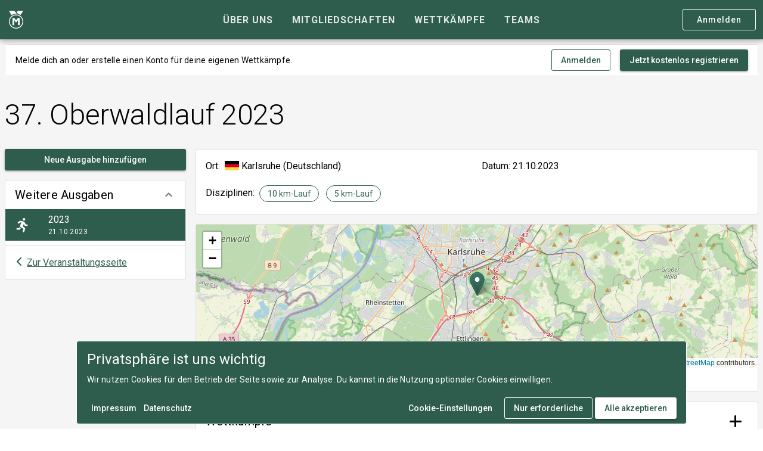

--- FILE ---
content_type: text/html; charset=utf-8
request_url: https://www.medalmonday.de/veranstaltungen/oberwaldlauf/2023
body_size: 6831
content:
<!DOCTYPE html><html lang=de dir=ltr><head> <title>37. Oberwaldlauf 2023 – Medal Monday</title><meta property="og:locale" content="de-DE" data-qmeta="ogLocale"><meta property="og:site_name" content="Medal Monday" data-qmeta="ogSiteName"><meta property="og:type" content="website" data-qmeta="ogType"><meta property="og:title" content="37. Oberwaldlauf 2023 – Medal Monday" data-qmeta="ogTitle"><meta name="description" content="Du hast an der Veranstaltung 37. Oberwaldlauf 2023 teilgenommen? Dann trage den Wettkampf und deine Ergebnisse jetzt in deine Historie ein und teile deinen Erfolg mit Freunden." data-qmeta="description"><meta property="og:description" content="Du hast an der Veranstaltung 37. Oberwaldlauf 2023 teilgenommen? Dann trage den Wettkampf und deine Ergebnisse jetzt in deine Historie ein und teile deinen Erfolg mit Freunden." data-qmeta="ogDescription"><meta property="og:url" content="https://www.medalmonday.de/veranstaltungen/oberwaldlauf/2023" data-qmeta="ogUrl"><meta name="twitter:site" content="@medalmondayde" data-qmeta="twitterSite"><meta name="twitter:card" content="summary_large_image" data-qmeta="twitterCard"><meta property="og:image" content="https://www.medalmonday.de/images/medal-monday-header-logo.png?size=large&_c=19309" data-qmeta="ogImage"><link rel="canonical" href="https://www.medalmonday.de/veranstaltungen/oberwaldlauf/2023" data-qmeta="canonical"><script type="application/ld+json" data-qmeta="jsonLd">[{"@context":"https://schema.org","@type":"WebSite","name":"Medal Monday","url":"https://www.medalmonday.de","description":"Erstelle deine digitale Wettkampfhistorie mit allen deinen Ergebnissen, Erfolgen und besonderen Momenten und teile sie mit deinen Freunden und anderen Sportlern.","potentialAction":[{"@type":"SearchAction","target":{"@type":"EntryPoint","urlTemplate":"https://www.medalmonday.de/suche?s={search_term_string}"},"query-input":"required name=search_term_string"}],"inLanguage":"de-DE"},{"@context":"https://schema.org","@type":"Event","name":"37. Oberwaldlauf 2023 – 10 km-Lauf","startDate":"2023-10-21","endDate":"2023-10-21","eventAttendanceMode":"https://schema.org/OfflineEventAttendanceMode","eventStatus":"https://schema.org/EventScheduled","location":{"@type":"Place","address":{"@type":"PostalAddress","streetAddress":"Steinmannstraße 1","addressLocality":"Karlsruhe","postalCode":"76199","addressCountry":"DE"}}},{"@context":"https://schema.org","@type":"Event","name":"37. Oberwaldlauf 2023 – 5 km-Lauf","startDate":"2023-10-21","endDate":"2023-10-21","eventAttendanceMode":"https://schema.org/OfflineEventAttendanceMode","eventStatus":"https://schema.org/EventScheduled","location":{"@type":"Place","address":{"@type":"PostalAddress","streetAddress":"Steinmannstraße 1","addressLocality":"Karlsruhe","postalCode":"76199","addressCountry":"DE"}}},{"@context":"https://schema.org","@type":"BreadcrumbList","itemListElement":[{"@type":"ListItem","position":1,"name":"Wettkämpfe","item":"https://www.medalmonday.de/wettkaempfe"},{"@type":"ListItem","position":2,"name":"Oberwaldlauf","item":"https://www.medalmonday.de/veranstaltungen/oberwaldlauf"},{"@type":"ListItem","position":3,"name":"2023"}]}]</script> <meta charset=utf-8><meta name=format-detection content="telephone=no"><meta name=msapplication-tap-highlight content=no><meta name=viewport content="user-scalable=no,initial-scale=1,maximum-scale=1,minimum-scale=1,width=device-width"><link rel=preconnect href=https://fonts.googleapis.com><link rel=preconnect href=https://fonts.gstatic.com crossorigin><link href="https://fonts.googleapis.com/css2?family=Roboto:ital,wght@0,300;0,400;0,500;0,700;1,400&display=swap" rel=stylesheet><link rel=apple-touch-icon sizes=180x180 href="/icons/apple-touch-icon.png?v=2023-08"><link rel=apple-touch-icon sizes=152x152 href="/icons/apple-touch-icon-152x152.png?v=2023-08"><link rel=apple-touch-icon sizes=120x120 href="/icons/apple-touch-icon-120x120.png?v=2023-08"><link rel=apple-touch-icon sizes=76x76 href="/icons/apple-touch-icon-76x76.png?v=2023-08"><link rel=apple-touch-icon sizes=60x60 href="/icons/apple-touch-icon-60x60.png?v=2023-08"><link rel=icon type=image/png sizes=512x512 href="/icons/android-chrome-512x512.png?v=2023-08"><link rel=icon type=image/png sizes=256x256 href="/icons/android-chrome-256x256.png?v=2023-08"><link rel=icon type=image/png sizes=192x192 href="/icons/android-chrome-192x192.png?v=2023-08"><link rel=icon type=image/png sizes=96x96 href="/icons/android-chrome-96x96.png?v=2023-08"><link rel=icon type=image/png sizes=32x32 href="/icons/favicon-32x32.png?v=2023-08"><link rel=icon type=image/png sizes=16x16 href="/icons/favicon-16x16.png?v=2023-08"><link rel=mask-icon href=/safari-pinned-tab.svg color=#2e5d4e><link rel=icon type=image/ico href=/favicon.ico><link rel=manifest href=/site.webmanifest><meta name=msapplication-TileColor content=#2e5d4e><meta name=theme-color content=#2e5d4e> <link rel="stylesheet" href="/css/app.483bbddc.css" crossorigin><link rel="stylesheet" href="/css/1006.e1747a4d.css" crossorigin></head><body class="desktop no-touch body--light" data-server-rendered><script id="qmeta-init">window.__Q_META__={"title":"37. Oberwaldlauf 2023 – Medal Monday","meta":{"ogLocale":{"property":"og:locale","content":"de-DE"},"ogSiteName":{"property":"og:site_name","content":"Medal Monday"},"ogType":{"property":"og:type","content":"website"},"ogTitle":{"property":"og:title","content":"37. Oberwaldlauf 2023 – Medal Monday"},"description":{"name":"description","content":"Du hast an der Veranstaltung 37. Oberwaldlauf 2023 teilgenommen? Dann trage den Wettkampf und deine Ergebnisse jetzt in deine Historie ein und teile deinen Erfolg mit Freunden."},"ogDescription":{"property":"og:description","content":"Du hast an der Veranstaltung 37. Oberwaldlauf 2023 teilgenommen? Dann trage den Wettkampf und deine Ergebnisse jetzt in deine Historie ein und teile deinen Erfolg mit Freunden."},"ogUrl":{"property":"og:url","content":"https://www.medalmonday.de/veranstaltungen/oberwaldlauf/2023"},"twitterSite":{"name":"twitter:site","content":"@medalmondayde"},"twitterCard":{"name":"twitter:card","content":"summary_large_image"},"ogImage":{"property":"og:image","content":"https://www.medalmonday.de/images/medal-monday-header-logo.png?size=large&_c=19309"}},"link":{"canonical":{"rel":"canonical","href":"https://www.medalmonday.de/veranstaltungen/oberwaldlauf/2023"}},"htmlAttr":{},"bodyAttr":{},"script":{"jsonLd":{"type":"application/ld+json","innerHTML":"[{\"@context\":\"https://schema.org\",\"@type\":\"WebSite\",\"name\":\"Medal Monday\",\"url\":\"https://www.medalmonday.de\",\"description\":\"Erstelle deine digitale Wettkampfhistorie mit allen deinen Ergebnissen, Erfolgen und besonderen Momenten und teile sie mit deinen Freunden und anderen Sportlern.\",\"potentialAction\":[{\"@type\":\"SearchAction\",\"target\":{\"@type\":\"EntryPoint\",\"urlTemplate\":\"https://www.medalmonday.de/suche?s={search_term_string}\"},\"query-input\":\"required name=search_term_string\"}],\"inLanguage\":\"de-DE\"},{\"@context\":\"https://schema.org\",\"@type\":\"Event\",\"name\":\"37. Oberwaldlauf 2023 – 10 km-Lauf\",\"startDate\":\"2023-10-21\",\"endDate\":\"2023-10-21\",\"eventAttendanceMode\":\"https://schema.org/OfflineEventAttendanceMode\",\"eventStatus\":\"https://schema.org/EventScheduled\",\"location\":{\"@type\":\"Place\",\"address\":{\"@type\":\"PostalAddress\",\"streetAddress\":\"Steinmannstraße 1\",\"addressLocality\":\"Karlsruhe\",\"postalCode\":\"76199\",\"addressCountry\":\"DE\"}}},{\"@context\":\"https://schema.org\",\"@type\":\"Event\",\"name\":\"37. Oberwaldlauf 2023 – 5 km-Lauf\",\"startDate\":\"2023-10-21\",\"endDate\":\"2023-10-21\",\"eventAttendanceMode\":\"https://schema.org/OfflineEventAttendanceMode\",\"eventStatus\":\"https://schema.org/EventScheduled\",\"location\":{\"@type\":\"Place\",\"address\":{\"@type\":\"PostalAddress\",\"streetAddress\":\"Steinmannstraße 1\",\"addressLocality\":\"Karlsruhe\",\"postalCode\":\"76199\",\"addressCountry\":\"DE\"}}},{\"@context\":\"https://schema.org\",\"@type\":\"BreadcrumbList\",\"itemListElement\":[{\"@type\":\"ListItem\",\"position\":1,\"name\":\"Wettkämpfe\",\"item\":\"https://www.medalmonday.de/wettkaempfe\"},{\"@type\":\"ListItem\",\"position\":2,\"name\":\"Oberwaldlauf\",\"item\":\"https://www.medalmonday.de/veranstaltungen/oberwaldlauf\"},{\"@type\":\"ListItem\",\"position\":3,\"name\":\"2023\"}]}]"}}}</script> <div id=q-app><div class="q-layout q-layout--standard modern-layout" style="min-height:0px;" tabindex="-1"><!----><!----><header class="q-header q-layout__section--marginal fixed-top header modern-layout row items-center bg-primary" style="" data-v-2914180a><div class="q-toolbar row no-wrap items-center text-white container justify-between" role="toolbar" data-v-2914180a><div class="col-auto col-lg-2" data-v-2914180a><!--[--><!--]--><a href="/" class="logo items-center" data-v-2914180a><i class="q-icon text-white" style="font-size:1.875rem;" aria-hidden="true" data-v-2914180a><svg viewBox="0 0 200 250"><use xlink:href="/icons/logo.svg#medalmonday"></use></svg></i></a></div><div class="q-tabs row no-wrap items-center q-tabs--not-scrollable q-tabs--horizontal q-tabs__arrows--inside q-tabs--mobile-without-arrows gt-sm" role="tablist" data-v-2914180a><!----><div class="q-tabs__content scroll--mobile row no-wrap items-center self-stretch hide-scrollbar relative-position q-tabs__content--align-center"><!--[--><a class="q-tab relative-position self-stretch flex flex-center text-center q-tab--inactive q-tab--no-caps q-focusable q-hoverable cursor-pointer" tabindex="0" role="tab" aria-selected="false" href="/ueber-uns" clickable data-v-2914180a><div class="q-focus-helper" tabindex="-1"></div><div class="q-tab__content self-stretch flex-center relative-position q-anchor--skip non-selectable column"><div class="q-item__section column q-item__section--main justify-center" data-v-2914180a><div style="" class="q-item__label text-uppercase text-bold" data-v-2914180a>Über uns</div></div></div><div class="q-tab__indicator absolute-bottom text-primary-light"></div></a><a class="q-tab relative-position self-stretch flex flex-center text-center q-tab--inactive q-tab--no-caps q-focusable q-hoverable cursor-pointer" tabindex="0" role="tab" aria-selected="false" href="/mitgliedschaften" clickable data-v-2914180a><div class="q-focus-helper" tabindex="-1"></div><div class="q-tab__content self-stretch flex-center relative-position q-anchor--skip non-selectable column"><div class="q-item__section column q-item__section--main justify-center" data-v-2914180a><div style="" class="q-item__label text-uppercase text-bold" data-v-2914180a>Mitgliedschaften</div></div></div><div class="q-tab__indicator absolute-bottom text-primary-light"></div></a><a class="q-tab relative-position self-stretch flex flex-center text-center q-tab--inactive q-tab--no-caps q-focusable q-hoverable cursor-pointer" tabindex="0" role="tab" aria-selected="false" href="/wettkaempfe" clickable data-v-2914180a><div class="q-focus-helper" tabindex="-1"></div><div class="q-tab__content self-stretch flex-center relative-position q-anchor--skip non-selectable column"><div class="q-item__section column q-item__section--main justify-center" data-v-2914180a><div style="" class="q-item__label text-uppercase text-bold" data-v-2914180a>Wettkämpfe</div></div></div><div class="q-tab__indicator absolute-bottom text-primary-light"></div></a><a class="q-tab relative-position self-stretch flex flex-center text-center q-tab--inactive q-tab--no-caps q-focusable q-hoverable cursor-pointer" tabindex="0" role="tab" aria-selected="false" href="/teams" clickable data-v-2914180a><div class="q-focus-helper" tabindex="-1"></div><div class="q-tab__content self-stretch flex-center relative-position q-anchor--skip non-selectable column"><div class="q-item__section column q-item__section--main justify-center" data-v-2914180a><div style="" class="q-item__label text-uppercase text-bold" data-v-2914180a>Teams</div></div></div><div class="q-tab__indicator absolute-bottom text-primary-light"></div></a><!--]--></div><i class="q-icon notranslate material-icons q-tabs__arrow q-tabs__arrow--left absolute q-tab__icon" style="" aria-hidden="true">chevron_left</i><i class="q-icon notranslate material-icons q-tabs__arrow q-tabs__arrow--right absolute q-tab__icon q-tabs__arrow--faded" style="" aria-hidden="true">chevron_right</i></div><div class="main-nav col-auto col-lg-2 text-right" data-v-2914180a><a class="q-btn q-btn-item non-selectable no-outline q-btn--outline q-btn--rectangle text-white q-btn--actionable q-focusable q-hoverable q-btn--no-uppercase gt-xs cta-button cta-button--outline" style="font-size:0.875rem;margin-top:0;" tabindex="0" href="/login?redirect=%2Fveranstaltungen%2Foberwaldlauf%2F2023" rel="nofollow"><span class="q-focus-helper"></span><span class="q-btn__content text-center col items-center q-anchor--skip justify-center row"><span class="block">Anmelden</span></span></a><!----><!----><button class="q-btn q-btn-item non-selectable no-outline q-btn--flat q-btn--rectangle q-btn--actionable q-focusable q-hoverable q-btn--dense q-ml-xs" style="" tabindex="0" type="button"><span class="q-focus-helper"></span><span class="q-btn__content text-center col items-center q-anchor--skip justify-center row"><!----><i class="q-icon text-white fa-solid fa-bars" style="font-size:24px;" aria-hidden="true"> </i><!----></span></button></div></div><div class="q-layout__shadow absolute-full overflow-hidden no-pointer-events"></div><!----></header><div class="q-page-container" style="padding-top:50px;padding-top:0px;"><main class="q-page edition-details row wrap content-start container" style="min-height:calc(100vh - 50px);" locale="de-DE" data-v-4a9d2bae><!----><div class="tile  col-12 q-pa-sm overflow-hidden" style="" data-v-4a9d2bae><div class="q-card q-card--bordered q-card--flat no-shadow tile__content guest-register-tile full-height" style=""><!----><!--[--><div class="q-banner row items-center q-banner--dense rounded-borders q-banner--top-padding q-px-md q-py-sm" role="alert"><div class="q-banner__avatar col-auto row items-center self-start"></div><div class="q-banner__content col text-body2">Melde dich an oder erstelle einen Konto für deine eigenen Wettkämpfe. </div><div class="q-banner__actions row items-center justify-end col-all"><button class="q-btn q-btn-item non-selectable no-outline q-btn--outline q-btn--rectangle text-primary q-btn--actionable q-focusable q-hoverable q-btn--no-uppercase" style="" tabindex="0" type="button"><span class="q-focus-helper"></span><span class="q-btn__content text-center col items-center q-anchor--skip justify-center row"><span class="block">Anmelden</span></span></button><a class="q-btn q-btn-item non-selectable no-outline q-btn--standard q-btn--rectangle bg-primary text-white q-btn--actionable q-focusable q-hoverable q-btn--no-uppercase q-mt-md" style="" tabindex="0" href="/registrieren"><span class="q-focus-helper"></span><span class="q-btn__content text-center col items-center q-anchor--skip justify-center row"><span class="block">Jetzt kostenlos registrieren</span></span></a></div></div><!--]--></div></div><div class="tile  col-12 tile--clean q-pa-sm overflow-hidden" style="" data-v-4a9d2bae><div class="q-card q-card--flat no-shadow tile__content title-tile full-height" style=""><!----><!--[--><!--[--><div class="items-center row"><div class="col"><h1 class="text-h1">37. Oberwaldlauf 2023</h1><!----></div><!----></div><!--]--><!--]--></div></div><div class="edition-details__sidebar col-12 col-lg-3 row content-start" data-v-4a9d2bae><div class="tile  col-12 tile--clean q-pa-sm overflow-hidden" style="" data-v-4a9d2bae><div class="q-card q-card--flat no-shadow tile__content row full-height" style=""><!----><!--[--><a class="q-btn q-btn-item non-selectable no-outline q-btn--standard q-btn--rectangle bg-primary text-white q-btn--actionable q-focusable q-hoverable q-btn--no-uppercase col-12" style="" tabindex="0" href="/teilnehmen?event=oberwaldlauf&amp;edition=create" data-v-4a9d2bae><span class="q-focus-helper"></span><span class="q-btn__content text-center col items-center q-anchor--skip justify-center row"><span class="block">Neue Ausgabe hinzufügen</span></span></a><!--]--></div></div><div class="tile  col-12 q-pa-sm overflow-hidden" style="" data-v-4a9d2bae><div class="q-card q-card--bordered q-card--flat no-shadow tile__content  full-height" style=""><!----><!--[--><div class="q-expansion-item q-item-type q-expansion-item--expanded q-expansion-item--standard" data-v-4a9d2bae><div class="q-expansion-item__container relative-position"><div class="q-item q-item-type row no-wrap q-item--clickable q-link cursor-pointer q-focusable q-hoverable" style="" role="button" tabindex="0" aria-expanded="true" aria-label="Zusammenbruch"><div class="q-focus-helper" tabindex="-1"></div><div class="q-item__section column q-item__section--main justify-center" data-v-4a9d2bae><div class="text-h4" data-v-4a9d2bae>Weitere Ausgaben</div></div><div class="q-item__section column q-item__section--side justify-center q-focusable relative-position cursor-pointer"><i class="q-icon notranslate material-icons q-expansion-item__toggle-icon q-expansion-item__toggle-icon--rotated" style="" aria-hidden="true">keyboard_arrow_down</i></div></div><div class="q-expansion-item__content relative-position" style=""><div class="q-list" role="list" data-v-4a9d2bae><!--[--><a class="q-item q-item-type row no-wrap q-router-link--exact-active bg-primary text-white active-item-dark q-item--clickable q-link cursor-pointer q-focusable q-hoverable edition-item" style="" role="listitem" tabindex="0" href="/veranstaltungen/oberwaldlauf/2023" data-v-4a9d2bae><div class="q-focus-helper" tabindex="-1"></div><div class="q-item__section column q-item__section--side justify-center q-item__section--avatar q-item__section--nowrap edition-item__icon" data-v-4a9d2bae><i class="q-icon" style="" aria-hidden="true" data-v-4a9d2bae><svg viewBox="0 0 24 24"><use xlink:href="/icons/sports/running.svg#running"></use></svg></i></div><div class="q-item__section column q-item__section--main justify-center" data-v-4a9d2bae><div style="" class="q-item__label row items-center" data-v-4a9d2bae><div class="q-mr-sm" data-v-4a9d2bae>2023</div><!----><!----><!----><!----></div><div style="" class="q-item__label q-item__label--caption text-caption" data-v-4a9d2bae>21.10.2023</div></div></a><!--]--><hr class="q-separator q-separator--horizontal q-my-sm" style="" aria-orientation="horizontal" data-v-4a9d2bae><div class="q-item q-item-type row no-wrap" style="" role="listitem" data-v-4a9d2bae><!--[--><i class="q-icon text-primary fa-solid fa-chevron-left q-mr-xs" style="font-size:1rem;top:0.125rem;" aria-hidden="true"> </i><a href="/veranstaltungen/oberwaldlauf" class="a-link text-primary">Zur Veranstaltungsseite</a><!--]--></div></div></div><hr class="q-separator q-separator--horizontal q-expansion-item__border q-expansion-item__border--top absolute-top" style="" aria-orientation="horizontal"><hr class="q-separator q-separator--horizontal q-expansion-item__border q-expansion-item__border--bottom absolute-bottom" style="" aria-orientation="horizontal"></div></div><!--]--></div></div></div><div class="edition-details__main col-12 col-lg" data-v-4a9d2bae><div class="tile  col-12 tile--padded q-pa-sm overflow-hidden" style="" data-v-4a9d2bae><div class="q-card q-card--bordered q-card--flat no-shadow tile__content  full-height q-pa-md" style=""><!----><!--[--><div class="row col-12 items-center q-col-gutter-md" data-v-4a9d2bae><div class="row col-12 col-sm-6 items-center" data-v-4a9d2bae><div class="col-auto" data-v-4a9d2bae>Ort:</div><div class="q-ml-sm q-mr-xs" style="display:inline-block;width:1.5rem;position:relative;top:0.125rem;" data-v-4a9d2bae><svg xmlns="http://www.w3.org/2000/svg" viewBox="0 0 513 342"><path fill="#D80027" d="M0 0h513v342H0z"/><path d="M0 0h513v114H0z"/><path fill="#FFDA44" d="M0 228h513v114H0z"/></svg></div><span class="q-mr-sm" data-v-4a9d2bae>Karlsruhe  (Deutschland)</span><!----></div><div class="col-12 col-sm-6" data-v-4a9d2bae>Datum: 21.10.2023</div><div class="col-12" data-v-4a9d2bae>Disziplinen: <!--[--><div class="q-chip row inline no-wrap items-center text-primary q-chip--colored q-chip--outline q-mr-sm" style="" data-v-4a9d2bae><div class="q-chip__content col row no-wrap items-center q-anchor--skip"><div class="ellipsis">10 km-Lauf</div></div></div><div class="q-chip row inline no-wrap items-center text-primary q-chip--colored q-chip--outline q-mr-sm" style="" data-v-4a9d2bae><div class="q-chip__content col row no-wrap items-center q-anchor--skip"><div class="ellipsis">5 km-Lauf</div></div></div><!--]--></div><!----></div><!--]--></div></div><div class="tile  col-12 q-pa-sm overflow-hidden" style="display:none;" data-v-4a9d2bae><div class="q-card q-card--bordered q-card--flat no-shadow tile__content  full-height" style=""><!----><!--[--><div id="map" class="col-12" data-v-4a9d2bae></div><p class="q-mx-md q-my-sm" data-v-4a9d2bae>Steinmannstraße 1, 76199 Karlsruhe  (Deutschland)</p><!--]--></div></div><!----><div class="tile  col-12 q-pa-sm overflow-hidden" style="" data-v-4a9d2bae><div class="q-card q-card--bordered q-card--flat no-shadow tile__content  full-height" style=""><!----><!--[--><div class="row items-center" data-v-4a9d2bae><h4 class="text-h4 q-pa-md" data-v-4a9d2bae>Wettkämpfe</h4><div class="q-space" data-v-4a9d2bae></div><a class="q-btn q-btn-item non-selectable no-outline q-btn--flat q-btn--round q-btn--actionable q-focusable q-hoverable q-mr-md" style="" tabindex="0" href="/teilnehmen?event=oberwaldlauf&amp;edition=2023&amp;contest=create" data-v-4a9d2bae><span class="q-focus-helper"></span><span class="q-btn__content text-center col items-center q-anchor--skip justify-center row"><i class="q-icon fa-solid fa-plus" style="" aria-hidden="true" role="img"> </i><!----></span></a></div><hr class="q-separator q-separator--horizontal q-mb-md q-mx-md" style="" aria-orientation="horizontal" data-v-4a9d2bae><div class="q-list" role="list" data-v-4a9d2bae><!--[--><div class="q-item q-item-type row no-wrap contest-item col-12" style="" role="listitem" data-v-4a9d2bae data-v-4f4ca7e6><div class="q-item__section column q-item__section--side justify-center q-item__section--avatar q-item__section--nowrap contest-item__icon" data-v-4f4ca7e6><i class="q-icon" style="" aria-hidden="true" data-v-4f4ca7e6><svg viewBox="0 0 24 24"><use xlink:href="/icons/sports/running.svg#running"></use></svg></i></div><div class="q-item__section column q-item__section--main justify-center" data-v-4f4ca7e6><div style="" class="q-item__label row items-center" data-v-4f4ca7e6><div class="q-mr-sm" data-v-4f4ca7e6>10 km-Lauf</div><!----><!----><!----></div><div style="" class="q-item__label q-item__label--caption text-caption" data-v-4f4ca7e6><span class="lt-md" data-v-4f4ca7e6>21.10.2023 | </span>Laufen (10 km)</div></div><!----><div class="q-item__section column q-item__section--main justify-center col-auto q-pl-sm" data-v-4f4ca7e6><!--[--><!----><!----><!--]--></div><div class="q-item__section column q-item__section--main justify-center floating-data-col gt-sm" data-v-4f4ca7e6><div style="" class="q-item__label q-item__label--caption text-caption" data-v-4f4ca7e6>Wettkampftag</div><div style="" class="q-item__label" data-v-4f4ca7e6>21.10.2023</div></div><div class="q-item__section column q-item__section--side justify-center contest-item__actions" data-v-4f4ca7e6><a class="q-btn q-btn-item non-selectable no-outline q-btn--standard q-btn--rectangle bg-primary text-white q-btn--actionable q-focusable q-hoverable q-btn--no-uppercase" style="" tabindex="0" href="/teilnehmen?event=oberwaldlauf&amp;edition=2023&amp;contest=6620c71e-3c27-43d9-b89c-d3ea0fdc5b55" data-v-4f4ca7e6><span class="q-focus-helper"></span><span class="q-btn__content text-center col items-center q-anchor--skip justify-center row"><i class="q-icon fa-solid fa-plus lt-sm" style="font-size:18px;" aria-hidden="true" data-v-4f4ca7e6> </i><div style="" class="q-item__label gt-xs" data-v-4f4ca7e6>Eintragen</div></span></a></div></div><div class="q-item q-item-type row no-wrap contest-item col-12" style="" role="listitem" data-v-4a9d2bae data-v-4f4ca7e6><div class="q-item__section column q-item__section--side justify-center q-item__section--avatar q-item__section--nowrap contest-item__icon" data-v-4f4ca7e6><i class="q-icon" style="" aria-hidden="true" data-v-4f4ca7e6><svg viewBox="0 0 24 24"><use xlink:href="/icons/sports/running.svg#running"></use></svg></i></div><div class="q-item__section column q-item__section--main justify-center" data-v-4f4ca7e6><div style="" class="q-item__label row items-center" data-v-4f4ca7e6><div class="q-mr-sm" data-v-4f4ca7e6>5 km-Lauf</div><!----><!----><!----></div><div style="" class="q-item__label q-item__label--caption text-caption" data-v-4f4ca7e6><span class="lt-md" data-v-4f4ca7e6>21.10.2023 | </span>Laufen (5 km)</div></div><!----><div class="q-item__section column q-item__section--main justify-center col-auto q-pl-sm" data-v-4f4ca7e6><!--[--><!----><!----><!--]--></div><div class="q-item__section column q-item__section--main justify-center floating-data-col gt-sm" data-v-4f4ca7e6><div style="" class="q-item__label q-item__label--caption text-caption" data-v-4f4ca7e6>Wettkampftag</div><div style="" class="q-item__label" data-v-4f4ca7e6>21.10.2023</div></div><div class="q-item__section column q-item__section--side justify-center contest-item__actions" data-v-4f4ca7e6><a class="q-btn q-btn-item non-selectable no-outline q-btn--standard q-btn--rectangle bg-primary text-white q-btn--actionable q-focusable q-hoverable q-btn--no-uppercase" style="" tabindex="0" href="/teilnehmen?event=oberwaldlauf&amp;edition=2023&amp;contest=9df991b3-55b8-47f0-9598-d811776e994d" data-v-4f4ca7e6><span class="q-focus-helper"></span><span class="q-btn__content text-center col items-center q-anchor--skip justify-center row"><i class="q-icon fa-solid fa-plus lt-sm" style="font-size:18px;" aria-hidden="true" data-v-4f4ca7e6> </i><div style="" class="q-item__label gt-xs" data-v-4f4ca7e6>Eintragen</div></span></a></div></div><!--]--><!----><!----></div><!--]--></div></div><div class="q-px-md q-pt-sm q-pb-md" data-v-4a9d2bae><button class="q-btn q-btn-item non-selectable no-outline q-btn--flat q-btn--rectangle text-primary q-btn--actionable q-focusable q-hoverable q-btn--no-uppercase q-btn--dense" style="font-size:10px;" tabindex="0" type="button" data-v-4a9d2bae><span class="q-focus-helper"></span><span class="q-btn__content text-center col items-center q-anchor--skip justify-center row"><i class="q-icon on-left fa-solid fa-exclamation" style="" aria-hidden="true" role="img"> </i><span class="block">Feedback oder melden</span><!----><!----></span></button></div><!----></div></main></div><div class="site-footer text-dark q-py-md q-py-xl" data-v-9bbcbf8e><div class="container row" data-v-9bbcbf8e><div class="tile  col-12 tile--clean q-pa-sm overflow-hidden" style="" data-v-9bbcbf8e><div class="q-card q-card--flat no-shadow tile__content row full-height" style=""><!----><!--[--><footer class="footer-content  row col-12 q-col-gutter-x-md" data-v-9bbcbf8e><!----><div class="footer-logo row col-12 q-mb-sm"><a href="/" class="logo items-center" data-v-73043cda><i class="q-icon text-primary" style="font-size:1.875em;" aria-hidden="true" data-v-73043cda><svg viewBox="0 0 200 250"><use xlink:href="/icons/logo.svg#medalmonday"></use></svg></i><span class="logo-text logo__mm text-dark" data-v-73043cda>Medal Monday</span></a></div><div class="footer-content__category footer-details col-12 col-sm"><div><p class="q-mt-md q-mb-sm">An zahllosen Montagen im Herzen von München entwickelt, damit du deine Wettkämpfe nie vergisst.</p></div><ul class="lt-md"><!--[--><li><a href="https://www.strava.com/clubs/medalmondayde" target="_blank" class="strava"><i class="q-icon fa-brands fa-strava social__strava" style="font-size:1rem;" aria-hidden="true"> <!----></i><!----></a></li><li><a href="https://www.instagram.com/medalmonday.de" target="_blank" class="instagram"><i class="q-icon fa-brands fa-instagram social__instagram" style="font-size:1rem;" aria-hidden="true"> <!----></i><!----></a></li><li><a href="https://www.facebook.com/medalmonday.de" target="_blank" class="facebook"><i class="q-icon fa-brands fa-facebook social__facebook" style="font-size:1rem;" aria-hidden="true"> <!----></i><!----></a></li><!--]--></ul></div><div class="footer-content__category footer-users col-12 col-sm-3 col-lg-2"><p class="category-title text-bold q-mb-none">Für Sportler</p><ul class=""><li><a href="/faq">FAQ</a></li><li><a href="/ueber-uns">Über uns</a></li><li><a href="/mitgliedschaften">Mitgliedschaften</a></li><li><a href="/sportarten" class="">Sportarten</a></li><li><a href="/roadmap">Roadmap</a></li></ul></div><div class="footer-content__category footer-legal col-12 col-sm-3 col-lg-2"><p class="category-title text-bold q-mb-none">Rechtliches</p><ul class=""><li><a href="/impressum">Impressum</a></li><li><a href="/datenschutz">Datenschutz</a></li><li><a href="/nutzungsbedingungen">Nutzungsbedingungen</a></li><li><a class="cursor-pointer">Cookie-Einstellungen</a></li></ul></div><div class="footer-content__category footer-social gt-sm col-sm-3 col-lg-2"><p class="category-title text-bold q-mb-none">Mehr von uns</p><ul><!--[--><li><a href="https://www.strava.com/clubs/medalmondayde" target="_blank" class="strava"><i class="q-icon fa-brands fa-strava social__strava" style="font-size:1rem;" aria-hidden="true"> </i><span class="q-ml-sm">Strava</span></a></li><li><a href="https://www.instagram.com/medalmonday.de" target="_blank" class="instagram"><i class="q-icon fa-brands fa-instagram social__instagram" style="font-size:1rem;" aria-hidden="true"> </i><span class="q-ml-sm">Instagram</span></a></li><li><a href="https://www.facebook.com/medalmonday.de" target="_blank" class="facebook"><i class="q-icon fa-brands fa-facebook social__facebook" style="font-size:1rem;" aria-hidden="true"> </i><span class="q-ml-sm">Facebook</span></a></li><!--]--></ul></div><div class="footer-copyright col-12  col-12"><p class="q-mb-none"><i class="q-icon fa-regular fa-copyright" style="" aria-hidden="true"> </i> 2025 Medal Monday GmbH </p></div></footer><!--]--></div></div></div></div><!----></div></div><script>window.__INITIAL_STATE__={"auth":{"user":null,"subscription":null,"role":null,"redirectUrl":null,"token":null,"invitationToken":null,"loading":false,"error":false},"edition":{"editions":[],"edition":{"uuid":"77774d35-458c-4c99-9da3-4ad014969b99","slug":"2023","name":"","status":"activated","year":2023,"number":37,"event":{"uuid":"oberwaldlauf","slug":"oberwaldlauf","name":"Oberwaldlauf","shortName":"","searchKeywords":"","location":{"zipCode":"76199","street":"Steinmannstraße","houseNumber":"1","city":"Karlsruhe","country":"DEU","latitude":48.9732915,"longitude":8.4155292},"status":"activated","editions":[],"disciplines":[],"virtual":false},"eventSlug":"oberwaldlauf","disciplines":[{"uuid":"f51f45ae-4424-4c06-8ae4-9b4d74b36b10","name":"running10k","displayName":"10 km-Lauf","sport":{"uuid":"77c3fbb7-ed67-45e0-8fbe-2cff816e4520","name":"running","displayName":"Laufen","type":"sport"},"sections":[{"uuid":"3acc2090-318b-4ea3-a4ec-3d114679f13d","distance":10000,"key":0,"sport":{"uuid":"77c3fbb7-ed67-45e0-8fbe-2cff816e4520","name":"running","displayName":"Laufen","type":"sport"},"unit":"km"}],"highlighted":true},{"uuid":"96298d5c-e6a7-4930-b75d-ee90c725863a","name":"running5k","displayName":"5 km-Lauf","sport":{"uuid":"77c3fbb7-ed67-45e0-8fbe-2cff816e4520","name":"running","displayName":"Laufen","type":"sport"},"sections":[{"uuid":"4e6e487a-c85c-400a-a24c-bf04b8c73373","distance":5000,"key":0,"sport":{"uuid":"77c3fbb7-ed67-45e0-8fbe-2cff816e4520","name":"running","displayName":"Laufen","type":"sport"},"unit":"km"}],"highlighted":true}],"contests":[{"uuid":"6620c71e-3c27-43d9-b89c-d3ea0fdc5b55","date":"2023-10-21","discipline":{"uuid":"f51f45ae-4424-4c06-8ae4-9b4d74b36b10","name":"running10k","displayName":"10 km-Lauf","sport":{"uuid":"77c3fbb7-ed67-45e0-8fbe-2cff816e4520","name":"running","displayName":"Laufen","type":"sport"},"sections":[{"uuid":"3acc2090-318b-4ea3-a4ec-3d114679f13d","distance":10000,"key":0,"sport":{"uuid":"77c3fbb7-ed67-45e0-8fbe-2cff816e4520","name":"running","displayName":"Laufen","type":"sport"},"unit":"km"}],"highlighted":true},"sections":[],"edition":{"slug":"","name":"","status":"activated","disciplines":[],"contests":[],"dateRange":[],"location":null,"virtual":false},"status":"activated","virtual":false,"noTiming":false,"location":null,"event":{"name":"","shortName":"","searchKeywords":"","location":{},"status":"activated","editions":[],"disciplines":[],"virtual":false}},{"uuid":"9df991b3-55b8-47f0-9598-d811776e994d","date":"2023-10-21","discipline":{"uuid":"96298d5c-e6a7-4930-b75d-ee90c725863a","name":"running5k","displayName":"5 km-Lauf","sport":{"uuid":"77c3fbb7-ed67-45e0-8fbe-2cff816e4520","name":"running","displayName":"Laufen","type":"sport"},"sections":[{"uuid":"4e6e487a-c85c-400a-a24c-bf04b8c73373","distance":5000,"key":0,"sport":{"uuid":"77c3fbb7-ed67-45e0-8fbe-2cff816e4520","name":"running","displayName":"Laufen","type":"sport"},"unit":"km"}],"highlighted":true},"sections":[],"edition":{"slug":"","name":"","status":"activated","disciplines":[],"contests":[],"dateRange":[],"location":null,"virtual":false},"status":"activated","virtual":false,"noTiming":false,"location":null,"event":{"name":"","shortName":"","searchKeywords":"","location":{},"status":"activated","editions":[],"disciplines":[],"virtual":false}}],"dateRange":["2023-10-21"],"location":null,"virtual":false},"loading":false,"error":false},"event":{"events":[],"event":{"uuid":"oberwaldlauf","slug":"oberwaldlauf","name":"Oberwaldlauf","shortName":"","searchKeywords":"","location":{"zipCode":"76199","street":"Steinmannstraße","houseNumber":"1","city":"Karlsruhe","country":"DEU","latitude":48.9732915,"longitude":8.4155292},"status":"activated","editions":[{"uuid":"77774d35-458c-4c99-9da3-4ad014969b99","slug":"2023","name":"","status":"activated","year":2023,"number":37,"event":{"name":"Oberwaldlauf","shortName":"","searchKeywords":"","location":{},"status":"activated","editions":[],"disciplines":[],"virtual":false},"disciplines":[{"uuid":"f51f45ae-4424-4c06-8ae4-9b4d74b36b10","name":"running10k","displayName":"10 km-Lauf","sport":{"uuid":"77c3fbb7-ed67-45e0-8fbe-2cff816e4520","name":"running","displayName":"Laufen","type":"sport"},"sections":[{"uuid":"3acc2090-318b-4ea3-a4ec-3d114679f13d","distance":10000,"key":0,"sport":{"uuid":"77c3fbb7-ed67-45e0-8fbe-2cff816e4520","name":"running","displayName":"Laufen","type":"sport"},"unit":"km"}],"highlighted":true},{"uuid":"96298d5c-e6a7-4930-b75d-ee90c725863a","name":"running5k","displayName":"5 km-Lauf","sport":{"uuid":"77c3fbb7-ed67-45e0-8fbe-2cff816e4520","name":"running","displayName":"Laufen","type":"sport"},"sections":[{"uuid":"4e6e487a-c85c-400a-a24c-bf04b8c73373","distance":5000,"key":0,"sport":{"uuid":"77c3fbb7-ed67-45e0-8fbe-2cff816e4520","name":"running","displayName":"Laufen","type":"sport"},"unit":"km"}],"highlighted":true}],"contests":[{"uuid":"6620c71e-3c27-43d9-b89c-d3ea0fdc5b55","date":"2023-10-21","discipline":{"uuid":"f51f45ae-4424-4c06-8ae4-9b4d74b36b10","name":"running10k","displayName":"10 km-Lauf","sport":{"uuid":"77c3fbb7-ed67-45e0-8fbe-2cff816e4520","name":"running","displayName":"Laufen","type":"sport"},"sections":[{"uuid":"3acc2090-318b-4ea3-a4ec-3d114679f13d","distance":10000,"key":0,"sport":{"uuid":"77c3fbb7-ed67-45e0-8fbe-2cff816e4520","name":"running","displayName":"Laufen","type":"sport"},"unit":"km"}],"highlighted":true},"sections":[],"edition":{"slug":"","name":"","status":"activated","disciplines":[],"contests":[],"dateRange":[],"location":null,"virtual":false},"status":"activated","virtual":false,"noTiming":false,"location":null,"event":{"name":"","shortName":"","searchKeywords":"","location":{},"status":"activated","editions":[],"disciplines":[],"virtual":false}},{"uuid":"9df991b3-55b8-47f0-9598-d811776e994d","date":"2023-10-21","discipline":{"uuid":"96298d5c-e6a7-4930-b75d-ee90c725863a","name":"running5k","displayName":"5 km-Lauf","sport":{"uuid":"77c3fbb7-ed67-45e0-8fbe-2cff816e4520","name":"running","displayName":"Laufen","type":"sport"},"sections":[{"uuid":"4e6e487a-c85c-400a-a24c-bf04b8c73373","distance":5000,"key":0,"sport":{"uuid":"77c3fbb7-ed67-45e0-8fbe-2cff816e4520","name":"running","displayName":"Laufen","type":"sport"},"unit":"km"}],"highlighted":true},"sections":[],"edition":{"slug":"","name":"","status":"activated","disciplines":[],"contests":[],"dateRange":[],"location":null,"virtual":false},"status":"activated","virtual":false,"noTiming":false,"location":null,"event":{"name":"","shortName":"","searchKeywords":"","location":{},"status":"activated","editions":[],"disciplines":[],"virtual":false}}],"dateRange":["2023-10-21"],"location":null,"virtual":false}],"disciplines":[{"uuid":"f51f45ae-4424-4c06-8ae4-9b4d74b36b10","name":"running10k","displayName":"10 km-Lauf","sport":{"uuid":"77c3fbb7-ed67-45e0-8fbe-2cff816e4520","name":"running","displayName":"Laufen","type":"sport"},"sections":[{"uuid":"3acc2090-318b-4ea3-a4ec-3d114679f13d","distance":10000,"key":0,"sport":{"uuid":"77c3fbb7-ed67-45e0-8fbe-2cff816e4520","name":"running","displayName":"Laufen","type":"sport"},"unit":"km"}],"highlighted":true},{"uuid":"96298d5c-e6a7-4930-b75d-ee90c725863a","name":"running5k","displayName":"5 km-Lauf","sport":{"uuid":"77c3fbb7-ed67-45e0-8fbe-2cff816e4520","name":"running","displayName":"Laufen","type":"sport"},"sections":[{"uuid":"4e6e487a-c85c-400a-a24c-bf04b8c73373","distance":5000,"key":0,"sport":{"uuid":"77c3fbb7-ed67-45e0-8fbe-2cff816e4520","name":"running","displayName":"Laufen","type":"sport"},"unit":"km"}],"highlighted":true}],"virtual":false},"date":null,"loading":false,"error":false},"participation":{"participations":[],"profileParticipations":{"username":"","list":[]},"participation":{"bib":null,"rank":null,"rankGender":null,"rankAgegroup":null,"time":null,"distance":null,"description":"","agegroup":null,"club":null,"segments":[],"verified":false,"contest":{"discipline":{"name":"","displayName":"","sport":{"name":"","displayName":"","type":"sport"},"sections":[],"highlighted":false},"sections":[],"edition":{"slug":"","name":"","status":"activated","disciplines":[],"contests":[],"dateRange":[],"location":null,"virtual":false},"status":"activated","virtual":false,"noTiming":false,"location":null,"event":{"name":"","shortName":"","searchKeywords":"","location":{},"status":"activated","editions":[],"disciplines":[],"virtual":false}},"preparationPositive":"","preparationNegative":"","data":[],"rawData":[],"user":{"firstName":"","lastName":"","mainSport":"running","image":false,"memberships":[],"teams":[],"subscription":"athlete-basic","measurementSystem":"metric","relationships":{}},"certificates":[],"reactions":[],"finished":false,"discipline":{"name":"","displayName":"","sport":{"name":"","displayName":"","type":"sport"},"sections":[],"highlighted":false},"edition":{"slug":"","name":"","status":"activated","disciplines":[],"contests":[],"dateRange":[],"location":null,"virtual":false},"event":{"name":"","shortName":"","searchKeywords":"","location":{},"status":"activated","editions":[],"disciplines":[],"virtual":false},"uploadedImage":false,"loading":{"certificates":false,"verification":false}},"loading":false,"error":false},"country":{"loading":false},"sport":{"sports":[],"loading":false}};document.currentScript.remove()</script><script src="/js/vendor.c634f89e.js" defer crossorigin></script><script src="/js/1006.91b89471.js" defer crossorigin></script><script src="/js/chunk-common.9c2e131c.js" defer crossorigin></script><script src="/js/app.47d6baa4.js" defer crossorigin></script> </body></html>

--- FILE ---
content_type: text/css; charset=UTF-8
request_url: https://www.medalmonday.de/css/1006.e1747a4d.css
body_size: 322
content:
@media screen and (max-width:599.98px){.sport-filter--block[data-v-68ef99ee]{width:100%}}@media screen and (min-width:768px){.contest-item__actions[data-v-4f4ca7e6]{width:6.75rem}}@media screen and (max-width:1023.98px){.q-banner .q-btn[data-v-2fc137f0]{margin-top:.5rem}}.maintenance-tile{border:2px solid #698e80}@media screen and (max-width:1023.98px){.edition-details__sidebar[data-v-4a9d2bae]{order:2}.edition-details__main[data-v-4a9d2bae]{order:1}}#map[data-v-4a9d2bae]{background-color:#aad3df;height:15rem;max-height:50vh;width:100%}

--- FILE ---
content_type: application/javascript; charset=UTF-8
request_url: https://www.medalmonday.de/js/chunk-common.9c2e131c.js
body_size: 44498
content:
(globalThis["webpackChunkmedalmonday_web"]=globalThis["webpackChunkmedalmonday_web"]||[]).push([[996],{14:(e,t,a)=>{"use strict";a.d(t,{X:()=>o});var i=a(51347),l=a(37763);const n={class:"q-px-md q-pt-sm"},s={class:"q-px-md q-pb-md q-mt-sm row"};function o(e,t,a,o,r,c){const u=(0,i.g2)("q-item-label"),d=(0,i.g2)("q-item-section"),p=(0,i.g2)("premium-label"),m=(0,i.g2)("q-item"),v=(0,i.g2)("subscribe-btn"),g=(0,i.g2)("tile");return e.isDisplayed?((0,i.uX)(),(0,i.Wv)(g,{key:0,class:"subscription-tile",premium:""},{default:(0,i.k6)((()=>[((0,i.uX)(),(0,i.Wv)((0,i.$y)(e.isOptional?"q-expansion-item":"div"),{"switch-toggle-side":""},{header:(0,i.k6)((()=>[(0,i.bF)(d,null,{default:(0,i.k6)((()=>[(0,i.bF)(u,{class:"text-h4",style:{"padding-bottom":"0.375rem","padding-top":"0.375rem"}},{default:(0,i.k6)((()=>[(0,i.eW)((0,l.v_)(e.$t(`subscription.teaser.${e.state}title`)),1)])),_:1})])),_:1}),(0,i.bF)(d,{side:""},{default:(0,i.k6)((()=>[(0,i.bF)(p,{color:"white",corner:"",force:""},{default:(0,i.k6)((()=>[(0,i.eW)((0,l.v_)(e.$t("subscription.teaser.hint")),1)])),_:1})])),_:1})])),default:(0,i.k6)((()=>[e.isOptional?(0,i.Q3)("",!0):((0,i.uX)(),(0,i.Wv)(m,{key:0,class:"q-pb-none"},{default:(0,i.k6)((()=>[(0,i.bF)(d,null,{default:(0,i.k6)((()=>[(0,i.bF)(u,{class:"text-h3"},{default:(0,i.k6)((()=>[(0,i.eW)((0,l.v_)(e.$t(`subscription.teaser.${e.state}title`)),1)])),_:1})])),_:1}),(0,i.bF)(d,{side:""},{default:(0,i.k6)((()=>[(0,i.bF)(p,{color:"white",corner:"",force:""},{default:(0,i.k6)((()=>[(0,i.eW)((0,l.v_)(e.$t("subscription.teaser.hint")),1)])),_:1})])),_:1})])),_:1})),(0,i.Lk)("div",n,(0,l.v_)(e.$t(`subscription.teaser.${e.state}text`,{endDate:e.formatDate(e.auth.user?.subscription?.validUntil)})),1),(0,i.Lk)("div",s,[(0,i.bF)(v,{class:(0,l.C4)(e.$q.screen.lt.sm?"col-12":"")},null,8,["class"])])])),_:1}))])),_:1})):(0,i.Q3)("",!0)}},550:(e,t,a)=>{"use strict";a.d(t,{A:()=>g});var i=a(65866),l=a(8048),n=a(32968),s=a(76941),o=a(22589),r=a(14958),c=a(93933),u=a(99039),d=a(86915),p=a(272),m=a.n(p);const v=(0,n.A)(l.A,[["render",i.X]]),g=v;m()(l.A,"components",{QSelect:s.A,QItem:o.A,QItemSection:r.A,QIcon:c.A,QItemLabel:u.A,QSeparator:d.A})},673:(e,t,a)=>{"use strict";a.d(t,{A:()=>u});var i=a(51347),l=a(34187),n=a(83228),s=a(90955),o=a(46363),r=a(67224),c=a(9695);const u=(0,i.pM)({name:"EventEdit",components:{LocationField:s.A},props:{event:{type:Object},submitLabel:{type:String,default:"events.edit.save"},eventName:{type:String,default:""}},emits:["update:event"],setup(e,{emit:t}){const a=(0,c.h4)(),i=(0,l.KR)(e.event||new o.R),s=(0,l.KR)(!1),u=()=>{/\s(19|20)[\d]{2}$/.test(i.value.name)&&(i.value.name=i.value.name.substring(0,i.value.name.length-4)),i.value.name=i.value.name.replace(/^\d+\. /,"").trim()};return a.event=new o.R,i.value.name=e.eventName||"",u(),{eventRef:i,loading:s,onBlurName:()=>{u()},onSubmit:async()=>{s.value=!0,u(),a.event=i.value,await a.save(),i.value=a.event,a.error?(0,r.QP)(!1):((0,r.QP)(!0),(0,n.f0)("createEvent"),t("update:event",i.value)),s.value=!1}}}})},1226:(e,t,a)=>{"use strict";a.d(t,{A:()=>l});const i={config:{"athlete-basic":{monthly:0},"athlete-premium":{monthly:1.99,yearly:0,bonus:2}},trial:30},l=i},1450:(e,t,a)=>{"use strict";a.d(t,{A:()=>g});var i=a(90109),l=a(86936),n=a(32968),s=a(82262),o=a(60222),r=a(22589),c=a(14958),u=a(93933),d=a(86915),p=a(272),m=a.n(p);const v=(0,n.A)(l.A,[["render",i.X]]),g=v;m()(l.A,"components",{QExpansionItem:s.A,QCardSection:o.A,QItem:r.A,QItemSection:c.A,QIcon:u.A,QSeparator:d.A})},1843:(e,t,a)=>{"use strict";a.d(t,{A:()=>u});var i=a(57082),l=a(51347),n=a(34187),s=a(28332),o=a(25107),r=a(67224),c=a(11009);const u=(0,l.pM)({name:"ContestParticipationsDialog",components:{ParticipationResultItem:s.A},props:{contest:Object,participations:{type:Object,required:!0},participationId:String},emits:[...i.A.emits],mounted(){setTimeout((()=>{(0,r.xf)()}),250)},setup(e){const t=(0,c.n)(),{dialogRef:a,onDialogHide:s}=(0,i.A)(),r=(0,n.KR)({}),u=(0,n.KR)({}),d=(0,n.KR)("all"),p=()=>{r.value={},u.value={},e.participations.filter((e=>!("community"===d.value&&!e?.user?.relationships.isIdol&&e?.user?.uuid!==t.user?.uuid)&&(e?.contest&&(u.value[e.contest.getName()]=u.value[e.contest.getName()]||{count:0,type:e.contest.tookPlace()?"past":"future"},r.value[e.contest.getName()]=r.value[e.contest.getName()]||[]),!!e?.user?.uuid||(e?.contest&&(u.value[e.contest.getName()].count+=1),!1)))).sort(((e,t)=>{if(e.contest.uuid!==t.contest.uuid){const a=e.contest.date,i=t.contest.date;return a===i?e.contest.getTotalDistance()>=t.contest.getTotalDistance()?-1:1:a<=i?-1:1}const a=o.j.Distance===e.contest.getRaceMode(),i=a?1:-1;let l=e.getTime(),n=t.getTime();return a&&(l=e.getTotalDistance(),n=t.getTotalDistance()),l&&n?l<=n?i:-1*i:n?-1*i:i})).forEach((e=>{r.value[e.contest.getName()].push(e)}))};return p(),(0,l.wB)((()=>e.participations),(()=>{p()})),{additionalsRef:u,auth:t,filter:d,participationsRef:r,dialogRef:a,onDialogHide:s,updateParticipations:p}}})},2801:(e,t,a)=>{"use strict";a.d(t,{X:()=>i.X});var i=a(14)},3562:(e,t,a)=>{"use strict";a.d(t,{X:()=>n});var i=a(51347),l=a(37763);function n(e,t,a,n,s,o){const r=(0,i.g2)("q-icon"),c=(0,i.g2)("q-item-section"),u=(0,i.g2)("q-item-label"),d=(0,i.g2)("q-item");return(0,i.uX)(),(0,i.Wv)(d,null,{default:(0,i.k6)((()=>[(0,i.bF)(c,{avatar:""},{default:(0,i.k6)((()=>[(0,i.bF)(r,{name:e.getPasswordStrengthIcon("lowercase"),color:e.getPasswordStrengthColor("lowercase")},null,8,["name","color"])])),_:1}),(0,i.bF)(c,null,{default:(0,i.k6)((()=>[(0,i.bF)(u,null,{default:(0,i.k6)((()=>[(0,i.eW)((0,l.v_)(e.$t(`session.passwordStrength.${e.type}`)),1)])),_:1})])),_:1})])),_:1})}},3806:(e,t,a)=>{"use strict";a.d(t,{A:()=>i.A});var i=a(9685)},7082:(e,t,a)=>{"use strict";a.d(t,{X:()=>r});var i=a(51347),l=a(37763);const n={class:"row"},s={class:"text-h4"},o={class:"text-h4"};function r(e,t,a,r,c,u){const d=(0,i.g2)("tile"),p=(0,i.g2)("q-icon"),m=(0,i.g2)("q-item-section"),v=(0,i.g2)("q-item"),g=(0,i.g2)("q-card-section"),f=(0,i.g2)("q-separator");return(0,i.uX)(),(0,i.CE)("aside",{class:(0,l.C4)(`col-12 ${e.col} row content-start`)},[e.$slots.cta?((0,i.uX)(),(0,i.Wv)(d,{key:0,class:"row",clean:""},{default:(0,i.k6)((()=>[(0,i.RG)(e.$slots,"cta")])),_:3})):(0,i.Q3)("",!0),(0,i.bF)(d,null,{default:(0,i.k6)((()=>[((0,i.uX)(),(0,i.Wv)((0,i.$y)(e.$q.screen.lt.md?"q-expansion-item":"div"),{"expand-separator":"",label:e.$t(e.title),"header-class":"text-h4",modelValue:e.tab,"onUpdate:modelValue":t[0]||(t[0]=t=>e.tab=t),clean:""},{default:(0,i.k6)((()=>[(0,i.Lk)("div",n,[e.$slots.view?((0,i.uX)(),(0,i.Wv)(g,{key:0,class:(0,l.C4)(`col-12${1<e.sections.length?" col-sm-6":""} col-md-12 q-px-none q-pt-none`)},{default:(0,i.k6)((()=>[1<e.sections.length||e.$q.screen.gt.sm?((0,i.uX)(),(0,i.Wv)(v,{key:0},{default:(0,i.k6)((()=>[(0,i.bF)(m,{side:""},{default:(0,i.k6)((()=>[(0,i.bF)(p,{name:"fa-solid fa-sliders",size:"xs"})])),_:1}),(0,i.bF)(m,null,{default:(0,i.k6)((()=>[(0,i.Lk)("div",s,(0,l.v_)(e.$t("general.sidebar.view.title")),1)])),_:1})])),_:1})):(0,i.Q3)("",!0),(0,i.RG)(e.$slots,"view")])),_:3},8,["class"])):(0,i.Q3)("",!0),1<e.sections.length?((0,i.uX)(),(0,i.Wv)(f,{key:1,class:"gt-xs lt-md",vertical:""})):(0,i.Q3)("",!0),e.$slots.filter?((0,i.uX)(),(0,i.Wv)(g,{key:2,class:(0,l.C4)(`col-12${1<e.sections.length?" col-sm":""} col-md-12 q-px-none q-pt-none`)},{default:(0,i.k6)((()=>[1<e.sections.length||e.$q.screen.gt.sm?((0,i.uX)(),(0,i.Wv)(v,{key:0},{default:(0,i.k6)((()=>[(0,i.bF)(m,{side:""},{default:(0,i.k6)((()=>[(0,i.bF)(p,{name:"fa-solid fa-filter",size:"xs"})])),_:1}),(0,i.bF)(m,null,{default:(0,i.k6)((()=>[(0,i.Lk)("div",o,(0,l.v_)(e.$t("general.sidebar.filter.title")),1)])),_:1})])),_:1})):(0,i.Q3)("",!0),(0,i.RG)(e.$slots,"filter")])),_:3},8,["class"])):(0,i.Q3)("",!0)])])),_:3},8,["label","modelValue"]))])),_:3})],2)}},7414:(e,t,a)=>{"use strict";a.d(t,{A:()=>i.A});var i=a(25165)},8048:(e,t,a)=>{"use strict";a.d(t,{A:()=>i.A});var i=a(91175)},8185:(e,t,a)=>{"use strict";a.d(t,{X:()=>l});var i=a(51347);function l(e,t,a,l,n,s){const o=(0,i.g2)("q-icon"),r=(0,i.g2)("q-btn"),c=(0,i.g2)("q-banner"),u=(0,i.g2)("tile");return e.checkEdition?((0,i.uX)(),(0,i.Wv)(u,{key:0},{default:(0,i.k6)((()=>[(0,i.bF)(c,{class:"bg-primary-light text-white","inline-actions":e.$q.screen.gt.md,rounded:""},{avatar:(0,i.k6)((()=>[(0,i.bF)(o,{name:"fa-solid fa-shirt",color:"white",size:"sm",class:"q-mt-sm"})])),action:(0,i.k6)((()=>[(0,i.bF)(r,{label:"Zur Verlosung",to:e.$l("shirtspecial"),color:"white",outline:"","no-caps":""},null,8,["to"])])),default:(0,i.k6)((()=>[t[0]||(t[0]=(0,i.eW)(" Im Rahmen dieser Veranstaltung findet eine Laufshirt-Verlosung unter allen Teilnehmern statt. Die Teilnahme daran ist kostenlos, hol dir dein eigenes ")),t[1]||(t[1]=(0,i.Lk)("strong",null,"Medal Monday",-1)),t[2]||(t[2]=(0,i.eW)(" Laufshirt: "))])),_:1,__:[0,1,2]},8,["inline-actions"])])),_:1})):(0,i.Q3)("",!0)}},8717:(e,t,a)=>{"use strict";a.d(t,{X:()=>n});var i=a(51347),l=a(37763);function n(e,t,a,n,s,o){const r=(0,i.g2)("q-icon"),c=(0,i.g2)("router-link");return(0,i.uX)(),(0,i.CE)(i.FK,null,[e.icon?((0,i.uX)(),(0,i.Wv)(r,{key:0,name:e.icon,size:"1rem",color:e.color,class:"q-mr-xs",style:{top:"0.125rem"}},null,8,["name","color"])):(0,i.Q3)("",!0),(0,i.bF)(c,{to:e.to&&e.$l(e.to)||"",class:(0,l.C4)(`a-link text-${e.color}`),onClick:e.onClick},{default:(0,i.k6)((()=>[(0,i.eW)((0,l.v_)(e.$t(e.label)),1)])),_:1},8,["to","class","onClick"])],64)}},8796:(e,t,a)=>{"use strict";a.d(t,{A:()=>p});var i=a(9634),l=a(39688),n=a(32968),s=a(53417),o=a(68813),r=a(22677),c=a(272),u=a.n(c);const d=(0,n.A)(l.A,[["render",i.X]]),p=d;u()(l.A,"components",{QForm:s.A,QInput:o.A,QBtn:r.A})},8836:(e,t,a)=>{"use strict";a.d(t,{A:()=>v});var i=a(61092),l=a(31987),n=a(32968),s=a(76941),o=a(93933),r=a(22589),c=a(14958),u=a(99039),d=a(272),p=a.n(d);const m=(0,n.A)(l.A,[["render",i.X]]),v=m;p()(l.A,"components",{QSelect:s.A,QIcon:o.A,QItem:r.A,QItemSection:c.A,QItemLabel:u.A})},9224:(e,t,a)=>{"use strict";a.d(t,{X:()=>o});var i=a(51347),l=a(37763);const n={key:0,class:"text-positive"},s={key:1};function o(e,t,a,o,r,c){const u=(0,i.g2)("q-icon"),d=(0,i.g2)("q-input");return(0,i.uX)(),(0,i.Wv)(d,{label:e.$t("general.form.username"),name:"username",modelValue:e.username,"onUpdate:modelValue":[t[0]||(t[0]=t=>e.username=t),e.onUpdateUsername],class:(0,l.C4)(e.required&&!e.disable?"required":""),rules:[t=>!!t||!e.required||e.$t("general.form.errors.required"),e.usernameAvailableRule],disable:!!e.disable,filled:!e.noFill,"hide-bottom-space":"","lazy-rules":""},(0,i.eX)({_:2},[e.valid&&e.currentUsername!==e.username||e.hint?{name:"hint",fn:(0,i.k6)((()=>[e.valid?((0,i.uX)(),(0,i.CE)("div",n,[(0,i.bF)(u,{name:"fa-regular fa-check-circle",class:"q-mr-xs"}),(0,i.eW)(" "+(0,l.v_)(e.$t("profile.messages.usernameAvailable")),1)])):e.hint?((0,i.uX)(),(0,i.CE)("div",s,(0,l.v_)(e.$t(e.hint)),1)):(0,i.Q3)("",!0)])),key:"0"}:void 0]),1032,["label","modelValue","onUpdate:modelValue","class","rules","disable","filled"])}},9634:(e,t,a)=>{"use strict";a.d(t,{X:()=>i.X});var i=a(90259)},9655:(e,t,a)=>{"use strict";a.d(t,{X:()=>i.X});var i=a(81914)},9685:(e,t,a)=>{"use strict";a.d(t,{A:()=>d});var i=a(93022),l=a(51347),n=a(61018),s=a(85359),o=a(35244),r=a(33025),c=a(54343),u=a(11009);const d=(0,l.pM)({name:"JoinTeamTile",components:{PremiumLabel:s.A,SubscribeBtn:o.A,Tile:n.A},setup(){const e=(0,u.n)(),t=(0,i.A)();return{auth:e,isDisplayed:(0,l.EW)((()=>{if(!e.isLoggedIn)return!1;if(["premium","premiumChanged","premiumLifetime","trialContinued"].includes(e.subscriptionState))return!1;if(!r.A.subscribe&&!e.isAdmin)return!1;if(["premiumCancelled"].includes(e.subscriptionState)){const t=new Date(e.user.subscription.validUntil).getTime(),a=(t-Date.now())/864e5;return 28>=a}return!0})),isOptional:(0,l.EW)((()=>t.screen.lt.sm||!["trial","trialRolledBack","premiumCancelled"].includes(e.subscriptionState))),state:(0,l.EW)((()=>"premiumCancelled"===e.subscriptionState?"cancelled.":["trial","trialRolledBack"].includes(e.subscriptionState)?"trial.":"")),formatDate:c.Yq}}})},9775:(e,t,a)=>{"use strict";a.d(t,{A:()=>c});var i=a(93022),l=a(51347),n=a(34187),s=a(9051),o=a(49654),r=a(28990);const c=(0,l.pM)({name:"ContestParticipations",components:{ImageField:s.A},props:{contest:Object,edition:Object,event:Object,participations:Object,participationId:String,noText:Boolean,size:{type:String,default:"sm"}},setup(e){const t=(0,r.a)(),a=(0,i.A)(),s=(0,n.KR)(e.participations||[]),c=(0,n.KR)([]),u=()=>{c.value=s.value.sort((e=>e.user?.image?-1:1)).filter((t=>!t.uuid||t.uuid!==e.participationId)).map((e=>e.user)).slice(0,3)},d=()=>{c.value=[];let a=Promise.resolve([]);e.participations?(s.value=e.participations||[],s.value.length||(0,l.wB)((()=>e.participations),(()=>{s.value=e.participations||[],u()}))):(s.value=[],a=e.edition?.uuid?t.loadListForEdition((e.event||e.edition.event).slug,e.edition.slug):t.loadListForContest(e.contest.uuid),a.then((e=>{s.value=e}))),a.then((()=>{u()}))};d();const p=(0,l.EW)((()=>+!!e.participationId<s.value.length));return{additionalParticipations:(0,l.EW)((()=>{const t=s.value.length-+!!e.participationId-c.value.length;return t?`${c.value.length?"+":""}${t}`:""})),hasParticipations:p,participationsRef:s,participationUsers:c,openParticipationDetails:t=>{t.stopImmediatePropagation(),t.preventDefault(),a.dialog({component:o.A,componentProps:{contest:e.contest,participations:s.value,participationId:e.participationId}})}}}})},10377:(e,t,a)=>{"use strict";a.d(t,{A:()=>i.A});var i=a(34768)},10863:(e,t,a)=>{"use strict";a.d(t,{X:()=>i.X});var i=a(34932)},10912:(e,t,a)=>{"use strict";a.d(t,{A:()=>i.A});var i=a(81741)},11032:(e,t,a)=>{"use strict";a.d(t,{X:()=>s});var i=a(51347),l=a(37763);const n={class:"q-col-gutter-md row"};function s(e,t,a,s,o,r){const c=(0,i.g2)("q-avatar"),u=(0,i.g2)("q-item-section"),d=(0,i.g2)("q-item-label"),p=(0,i.g2)("q-item"),m=(0,i.g2)("q-select"),v=(0,i.g2)("distance-field"),g=(0,i.g2)("q-input"),f=(0,i.g2)("q-tooltip"),b=(0,i.g2)("q-btn");return(0,i.uX)(),(0,i.Wv)(p,{class:"q-pl-none"},{default:(0,i.k6)((()=>[e.isMultisport()?((0,i.uX)(),(0,i.Wv)(u,{key:0,style:{"margin-top":"0.75rem"},side:"",top:""},{default:(0,i.k6)((()=>[(0,i.bF)(c,{color:"primary",size:"md","text-color":"white"},{default:(0,i.k6)((()=>[(0,i.eW)((0,l.v_)(e.position+1),1)])),_:1})])),_:1})):(0,i.Q3)("",!0),(0,i.bF)(u,null,{default:(0,i.k6)((()=>[(0,i.Lk)("div",n,[(0,i.bF)(m,{label:e.$t("sports.label"),modelValue:e.sectionRef.sport,"onUpdate:modelValue":[t[0]||(t[0]=t=>e.sectionRef.sport=t),e.onUpdateSport],options:e.sports,rules:[t=>!!t||e.$t("general.form.errors.required")],class:"col-12 col-sm required","option-label":()=>e.sectionRef.sport?.getName()||null,disable:!e.isMultisport()||e.fixed,"option-value":"uuid","map-options":"",filled:"","hide-bottom-space":""},{option:(0,i.k6)((e=>[(0,i.bF)(p,(0,l._B)((0,i.Ng)(e.itemProps)),{default:(0,i.k6)((()=>[(0,i.bF)(u,null,{default:(0,i.k6)((()=>[(0,i.bF)(d,null,{default:(0,i.k6)((()=>[(0,i.eW)((0,l.v_)(e.opt.getName()),1)])),_:2},1024)])),_:2},1024)])),_:2},1040)])),_:1},8,["label","modelValue","onUpdate:modelValue","options","rules","option-label","disable"]),"section"!==e.sectionRef.sport?.type?((0,i.uX)(),(0,i.Wv)(v,{key:0,modelValue:e.sectionRef.distance,"onUpdate:modelValue":t[1]||(t[1]=t=>e.sectionRef.distance=t),modelModifiers:{number:!0},section:e.sectionRef,class:"col-12 col-md"},null,8,["modelValue","section"])):(0,i.Q3)("",!0),e.displayClimb?((0,i.uX)(),(0,i.Wv)(v,{key:1,modelValue:e.sectionRef.climb,"onUpdate:modelValue":t[2]||(t[2]=t=>e.sectionRef.climb=t),modelModifiers:{number:!0},section:e.sectionRef,units:e.sectionRef.isMetric()?"m":"ft",label:e.$t("general.form.climb"),class:"col-12 col-sm"},null,8,["modelValue","section","units","label"])):(0,i.Q3)("",!0),e.displayObstacles?((0,i.uX)(),(0,i.Wv)(g,{key:2,modelValue:e.sectionRef.obstacles,"onUpdate:modelValue":t[3]||(t[3]=t=>e.sectionRef.obstacles=t),modelModifiers:{number:!0},label:e.$t("general.form.obstacles"),class:"col-12 col-sm",filled:"","hide-bottom-space":""},null,8,["modelValue","label"])):(0,i.Q3)("",!0)])])),_:1}),e.deletable&&!e.fixed?((0,i.uX)(),(0,i.Wv)(u,{key:1,side:""},{default:(0,i.k6)((()=>[(0,i.bF)(b,{icon:"fa-solid fa-trash-can",onClick:e.onDelete,size:"sm",color:"negative",tabindex:"-1",round:""},{default:(0,i.k6)((()=>[(0,i.bF)(f,null,{default:(0,i.k6)((()=>[(0,i.eW)((0,l.v_)(e.$t("sections.edit.delete")),1)])),_:1})])),_:1},8,["onClick"])])),_:1})):(0,i.Q3)("",!0)])),_:1})}},14815:(e,t,a)=>{"use strict";a.d(t,{X:()=>i.X});var i=a(50100)},15384:(e,t,a)=>{"use strict";a.d(t,{A:()=>l});var i=a(51347);const l=(0,i.pM)({name:"ResultBanner",props:{icon:String,noIcon:Boolean,success:Boolean,color:String,hint:Boolean,text:String},setup(e){return{getClassList:()=>{const t=["q-pa-md","text-white","text-left"];return e.hint?t.push("bg-primary"):e.color?t.push(`bg-${e.color}`):t.push(e.success?"bg-primary":"bg-negative"),t.join(" ")},getIcon:()=>{if(e.icon)return e.icon;let t="times-circle";return e.success?t="check-circle":e.hint&&(t="circle-info"),`fa-solid fa-${t}`}}}})},15517:(e,t,a)=>{"use strict";a.d(t,{A:()=>d});var i=a(68693),l=a(35923),n=a(32968),s=a(27453),o=a(25305),r=a(272),c=a.n(r);const u=(0,n.A)(l.A,[["render",i.X]]),d=u;c()(l.A,"components",{QBanner:s.A,QAvatar:o.A})},15842:(e,t,a)=>{"use strict";a.d(t,{A:()=>v});var i=a(70621),l=a(81706),n=a(32968),s=a(76941),o=a(22589),r=a(14958),c=a(93933),u=a(99039),d=a(272),p=a.n(d);const m=(0,n.A)(l.A,[["render",i.X]]),v=m;p()(l.A,"components",{QSelect:s.A,QItem:o.A,QItemSection:r.A,QIcon:c.A,QItemLabel:u.A})},16305:(e,t,a)=>{"use strict";a.d(t,{A:()=>i.A});var i=a(88046)},16536:(e,t,a)=>{"use strict";a.d(t,{A:()=>i.A});var i=a(51569)},18601:(e,t,a)=>{"use strict";a.d(t,{A:()=>r});var i=a(51347),l=a(34187),n=a(51652),s=a(9695);let o=0;const r=(0,i.pM)({name:"EventField",components:{VirtualContestBadge:n.A},props:{autofocus:Boolean,canAdd:Boolean,label:{type:String,default:"events.edit.label"},modelValue:{type:String,required:!0},required:Boolean,stacked:Boolean},emits:["add","update:model-value"],setup(e,{emit:t}){const a=(0,s.h4)(),n=(0,l.KR)(e.modelValue||""),r=(0,l.KR)(),c=(0,l.KR)([]),u=(0,l.KR)(!1),d=(0,l.KR)(!1),p=(0,l.KR)(""),m=(0,i.EW)((()=>{let e=null;return a.event.slug===n.value&&(e=a.event),e?.getName()||null}));return(0,i.wB)((()=>e.modelValue),(()=>{n.value=e.modelValue||""})),{event:r,eventName:m,eventSlug:n,eventStore:a,events:c,keyword:p,loading:u,valid:d,onFilter:(e,t)=>{const i=e.trim(),l=3<=i.length;t((()=>{if(l){u.value=!0,o+=1;const e=o;a.search(i).then((t=>{o>e||(c.value=t,u.value=!1,d.value=l)}))}else c.value=[],p.value=i,d.value=l}))},onAdd:()=>{t("add",p.value||"")},onUpdateEvent:e=>{t("update:model-value",e)},onUpdateInput:e=>{p.value=e}}}})},18851:(e,t,a)=>{"use strict";a.d(t,{X:()=>i.X});var i=a(96673)},19160:(e,t,a)=>{"use strict";a.d(t,{X:()=>w});var i=a(51347),l=a(37763);const n={key:0},s=["innerHTML"],o={key:0,class:"q-mb-sm"},r={key:1,class:"q-mb-md"},c={key:2},u={class:"q-mr-sm"},d={key:4,class:"row q-col-gutter-md"},p={class:"col-12"},m={class:"col-12 col-md-8 row"},v={key:0},g={key:1},f={class:"text"},b={key:0,class:"q-my-md"},k={class:"q-mb-xs"},h={class:"row q-gutter-md"},y={class:"col-12 col-sm"},A={class:"text"},_={key:0,class:"text q-mt-md"},q={key:0,class:"col-7 col-sm-3 col-md-3"},F=["innerHTML"];function w(e,t,a,w,X,C){const $=(0,i.g2)("event-field"),S=(0,i.g2)("q-space"),Q=(0,i.g2)("q-btn"),x=(0,i.g2)("event-edit"),L=(0,i.g2)("q-stepper-navigation"),W=(0,i.g2)("q-step"),R=(0,i.g2)("sport-filter"),I=(0,i.g2)("virtual-contest-badge"),V=(0,i.g2)("q-item-label"),j=(0,i.g2)("q-item-section"),E=(0,i.g2)("q-item"),T=(0,i.g2)("q-select"),B=(0,i.g2)("date-field"),D=(0,i.g2)("q-input"),M=((0,i.g2)("q-checkbox"),(0,i.g2)("contest-edit")),U=(0,i.g2)("q-btn-toggle"),P=(0,i.g2)("section-edit"),N=(0,i.g2)("q-list"),z=(0,i.g2)("result-banner"),K=(0,i.g2)("q-stepper"),O=(0,i.g2)("tile");return(0,i.uX)(),(0,i.Wv)(O,{class:"participation-edit"},{default:(0,i.k6)((()=>[(0,i.bF)(K,{modelValue:e.step,"onUpdate:modelValue":t[21]||(t[21]=t=>e.step=t),color:"primary","active-icon":"none","done-icon":"none",class:"q-py-sm",animated:"","header-nav":!e.loading.submit,vertical:""},{default:(0,i.k6)((()=>[(0,i.bF)(W,{name:1,title:e.$t("events.label"),caption:e.eventName,icon:"fa-solid fa-flag",done:!!e.eventName},{default:(0,i.k6)((()=>[e.createEvent?(0,i.Q3)("",!0):((0,i.uX)(),(0,i.CE)("p",n,(0,l.v_)(e.$t("participations.edit.text.event.select")),1)),e.createEvent?(0,i.Q3)("",!0):((0,i.uX)(),(0,i.Wv)($,{key:1,modelValue:e.participationRef.event,"onUpdate:modelValue":[t[0]||(t[0]=t=>e.participationRef.event=t),e.onSelectEvent],onAdd:t[1]||(t[1]=t=>{e.createEvent=!0,e.eventNameInput=t}),autofocus:e.$q.screen.gt.xs,"can-add":"",required:""},null,8,["modelValue","onUpdate:modelValue","autofocus"])),e.createEvent?((0,i.uX)(),(0,i.CE)("p",{key:2,innerHTML:e.$t("participations.edit.text.event.create")},null,8,s)):(0,i.Q3)("",!0),e.createEvent?((0,i.uX)(),(0,i.Wv)(x,{key:3,"onUpdate:event":e.onAddEvent,"event-name":e.eventNameInput,"submit-label":"general.buttons.continue"},{options:(0,i.k6)((()=>[(0,i.bF)(S),(0,i.bF)(Q,{onClick:t[2]||(t[2]=t=>e.createEvent=!e.createEvent),label:e.$t("events.edit.select"),color:"primary",outline:"","no-caps":""},null,8,["label"])])),_:1},8,["onUpdate:event","event-name"])):(0,i.Q3)("",!0),e.createEvent?(0,i.Q3)("",!0):((0,i.uX)(),(0,i.Wv)(L,{key:4,class:"row q-gutter-sm"},{default:(0,i.k6)((()=>[(0,i.bF)(Q,{onClick:e.onContinueEvent,label:e.$t("general.buttons.continue"),disable:!e.eventName,color:"primary","no-caps":""},null,8,["onClick","label","disable"]),(0,i.bF)(S),(0,i.bF)(Q,{onClick:t[3]||(t[3]=t=>e.createEvent=!e.createEvent),label:e.$t("events.edit."+(e.createEvent?"select":"create")),color:"primary",outline:"","no-caps":""},null,8,["label"])])),_:1}))])),_:1},8,["title","caption","done"]),(0,i.bF)(W,{name:2,title:e.$t("editions.label"),caption:e.editionName,icon:"fa-solid fa-calendar-day",done:!!e.editionName,"header-nav":!!e.eventName},{default:(0,i.k6)((()=>[e.createEdition?(0,i.Q3)("",!0):((0,i.uX)(),(0,i.CE)("p",o,(0,l.v_)(e.$t("participations.edit.text.edition.select")),1)),e.createEdition?(0,i.Q3)("",!0):((0,i.uX)(),(0,i.CE)("div",r,[((0,i.uX)(!0),(0,i.CE)(i.FK,null,(0,i.pI)(e.editionHighlights||[],(t=>((0,i.uX)(),(0,i.Wv)(R,{key:t.value,label:t.label,value:t.value,onClick:t=>{e.participationRef.edition=t,e.onContinueEdition()},active:t.value===e.participationRef.edition,clickable:!t.disable},null,8,["label","value","onClick","active","clickable"])))),128))])),e.createEdition?(0,i.Q3)("",!0):((0,i.uX)(),(0,i.CE)("p",c,(0,l.v_)(e.$t("participations.edit.text.edition.selectOther")),1)),e.createEdition?(0,i.Q3)("",!0):((0,i.uX)(),(0,i.Wv)(T,{key:3,label:e.$t("editions.edit.label"),modelValue:e.participationRef.edition,"onUpdate:modelValue":[t[6]||(t[6]=t=>e.participationRef.edition=t),e.onContinueEdition],options:e.editions,onFilter:e.filterEditions,placeholder:e.participationRef.edition?"":`${e.$t("general.placeholderExamples.eg")} ${(new Date).getFullYear()}`,filled:"","emit-value":"","map-options":"","use-input":"","input-debounce":"0","hide-bottom-space":""},{option:(0,i.k6)((t=>[(0,i.bF)(E,(0,l._B)((0,i.Ng)(t.itemProps)),{default:(0,i.k6)((()=>[(0,i.bF)(j,null,{default:(0,i.k6)((()=>[(0,i.bF)(V,{class:"row items-center"},{default:(0,i.k6)((()=>[(0,i.Lk)("div",u,(0,l.v_)(t.opt.label),1),(0,i.bF)(I,{edition:{isVirtual:()=>e.eventRef.isVirtual()||t.opt.virtual}},null,8,["edition"])])),_:2},1024),t.opt.datespan?((0,i.uX)(),(0,i.Wv)(V,{key:0,caption:""},{default:(0,i.k6)((()=>[(0,i.eW)((0,l.v_)(t.opt.datespan),1)])),_:2},1024)):(0,i.Q3)("",!0)])),_:2},1024)])),_:2},1040)])),"no-option":(0,i.k6)((()=>[(0,i.bF)(E,null,{default:(0,i.k6)((()=>[(0,i.bF)(j,null,{default:(0,i.k6)((()=>[(0,i.bF)(V,{class:"text-grey"},{default:(0,i.k6)((()=>[(0,i.eW)((0,l.v_)(e.$t("general.list.noOptionFilter")),1)])),_:1}),(0,i.bF)(V,null,{default:(0,i.k6)((()=>[(0,i.bF)(Q,{onClick:t[4]||(t[4]=t=>e.createEdition=!0),label:e.$t("editions.edit.add"),icon:"fa-solid fa-plus",color:"primary",outline:"","no-caps":""},null,8,["label"])])),_:1})])),_:1})])),_:1})])),"after-options":(0,i.k6)((()=>[(0,i.bF)(E,null,{default:(0,i.k6)((()=>[(0,i.bF)(j,null,{default:(0,i.k6)((()=>[(0,i.bF)(V,null,{default:(0,i.k6)((()=>[(0,i.bF)(Q,{onClick:t[5]||(t[5]=t=>e.createEdition=!0),label:e.$t("editions.edit.create"),icon:"fa-solid fa-plus",color:"primary",outline:"","no-caps":""},null,8,["label"])])),_:1})])),_:1})])),_:1})])),_:1},8,["label","modelValue","onUpdate:modelValue","options","onFilter","placeholder"])),e.createEdition?((0,i.uX)(),(0,i.CE)("div",d,[(0,i.Lk)("p",p,(0,l.v_)(e.$t("participations.edit.text.edition.create")),1),(0,i.bF)(B,{modelValue:e.contestDate,"onUpdate:modelValue":t[7]||(t[7]=t=>e.contestDate=t),disable:!e.participationRef.event,label:"participations.date",class:"col-12 col-md-4",required:""},null,8,["modelValue","disable"]),(0,i.Lk)("div",m,[(0,i.bF)(D,{modelValue:e.editionCustomNumber,"onUpdate:modelValue":t[8]||(t[8]=t=>e.editionCustomNumber=t),modelModifiers:{number:!0},label:e.$t("editions.edit.number"),placeholder:e.$t("general.placeholderExamples.editionNumber"),class:"col",type:"number",filled:"","hide-bottom-space":"","stack-label":""},null,8,["modelValue","label","placeholder"]),(0,i.bF)(D,{modelValue:e.editionCustomName,"onUpdate:modelValue":t[9]||(t[9]=t=>e.editionCustomName=t),label:e.$t("editions.edit.name"),hint:e.$t("editions.edit.nameHint"),placeholder:e.eventRef.getName(),onBlur:e.onBlurEditionCustomName,class:"col-9",filled:"","hide-bottom-space":"","stack-label":""},null,8,["modelValue","label","hint","placeholder","onBlur"])]),(0,i.Q3)("",!0)])):(0,i.Q3)("",!0),(0,i.bF)(L,{class:"row q-gutter-sm"},{default:(0,i.k6)((()=>[(0,i.bF)(Q,{onClick:e.onContinueEdition,label:e.$t("general.buttons.continue"),disable:!e.editionName,color:"primary","no-caps":""},null,8,["onClick","label","disable"]),(0,i.bF)(Q,{onClick:t[11]||(t[11]=t=>e.step-=1),color:"primary",label:e.$t("general.buttons.back"),flat:"","no-caps":""},null,8,["label"]),(0,i.bF)(S),e.editionList.length?((0,i.uX)(),(0,i.Wv)(Q,{key:0,onClick:t[12]||(t[12]=t=>e.createEdition=!e.createEdition),label:e.$t("editions.edit."+(e.createEdition?"select":"create")),color:"primary",outline:"","no-caps":""},null,8,["label"])):(0,i.Q3)("",!0)])),_:1})])),_:1},8,["title","caption","done","header-nav"]),(0,i.bF)(W,{name:3,title:e.$t("contests.label"),caption:e.contestName,icon:e.sportIcon,done:!!e.contestName,"header-nav":!!e.editionName},{default:(0,i.k6)((()=>[e.createContest?(0,i.Q3)("",!0):((0,i.uX)(),(0,i.CE)("p",v,(0,l.v_)(e.$t("participations.edit.text.contest.select")),1)),e.createContest?(0,i.Q3)("",!0):((0,i.uX)(),(0,i.CE)("div",g,[((0,i.uX)(!0),(0,i.CE)(i.FK,null,(0,i.pI)(e.contests||[],(t=>((0,i.uX)(),(0,i.Wv)(R,{key:t.value,label:t.label,sport:t.sport,value:t.value,onClick:t=>{e.participationRef.contest=t,e.onContinueContest()},active:t.value===e.participationRef.contest,clickable:!t.disable,"mobile-block":""},null,8,["label","sport","value","onClick","active","clickable"])))),128))])),e.createContest?((0,i.uX)(),(0,i.Wv)(M,{key:2,contest:e.contestRef,submitLabel:"general.buttons.continue",onSubmit:e.onContinueContest,"onUpdate:contest":t[15]||(t[15]=t=>e.contestRef=t)},{options:(0,i.k6)((()=>[(0,i.bF)(Q,{onClick:t[13]||(t[13]=t=>e.step-=1),color:"primary",label:e.$t("general.buttons.back"),class:"q-ml-sm",flat:"","no-caps":""},null,8,["label"]),(0,i.bF)(S),e.contests.length?((0,i.uX)(),(0,i.Wv)(Q,{key:0,onClick:t[14]||(t[14]=t=>e.createContest=!e.createContest),label:e.$t("contests.edit.select"),color:"primary",outline:"","no-caps":""},null,8,["label"])):(0,i.Q3)("",!0)])),_:1},8,["contest","onSubmit"])):(0,i.Q3)("",!0),e.createContest?(0,i.Q3)("",!0):((0,i.uX)(),(0,i.Wv)(L,{key:3,class:"row q-gutter-sm"},{default:(0,i.k6)((()=>[(0,i.bF)(Q,{onClick:e.onContinueContest,label:e.$t("general.buttons.continue"),disable:!e.contestName,color:"primary","no-caps":""},null,8,["onClick","label","disable"]),(0,i.bF)(Q,{onClick:t[16]||(t[16]=t=>e.step-=1),color:"primary",label:e.$t("general.buttons.back"),flat:"","no-caps":""},null,8,["label"]),(0,i.bF)(S),e.contests.length?((0,i.uX)(),(0,i.Wv)(Q,{key:0,onClick:t[17]||(t[17]=t=>e.createContest=!e.createContest),label:e.$t("contests.edit."+(e.createContest?"select":"add")),color:"primary",outline:"","no-caps":""},null,8,["label"])):(0,i.Q3)("",!0)])),_:1}))])),_:1},8,["title","caption","icon","done","header-nav"]),(0,i.bF)(W,{name:4,title:e.$t("sections.label",2),icon:"fa-solid fa-angle-double-right",caption:e.sectionsName,done:!!e.sectionsName,disable:!e.createContest||!e.contestNeedsSections,"header-nav":e.createContest&&e.contestNeedsSections},{default:(0,i.k6)((()=>[(0,i.Lk)("div",f,(0,l.v_)(e.$t("sections.edit."+(e.contestRef.discipline.sections.length?"modifyWarning":"text"))),1),e.isMultisport()&&!e.contestRef.discipline.sections.length?((0,i.uX)(),(0,i.CE)("div",b,[(0,i.Lk)("div",k,(0,l.v_)(e.$t("sections.edit.triathlonToggle")),1),(0,i.bF)(U,{modelValue:e.triathlonToggle,"onUpdate:modelValue":[t[18]||(t[18]=t=>e.triathlonToggle=t),e.onTriathlonToggle],options:e.triathlonToggleOptions,color:"white","text-color":"primary","toggle-color":"primary",class:"race-time-edit__mode","no-caps":"",spread:"",unelevated:""},null,8,["modelValue","options","onUpdate:modelValue"])])):(0,i.Q3)("",!0),(0,i.bF)(N,{separator:""},{default:(0,i.k6)((()=>[((0,i.uX)(!0),(0,i.CE)(i.FK,null,(0,i.pI)(e.contestRef.sections,((t,a)=>((0,i.uX)(),(0,i.Wv)(P,{key:a,class:"q-mt-sm",section:t,"onUpdate:section":t=>e.contestRef.sections[a]=t,onDelete:()=>e.contestRef.sections.splice(a,1),deletable:(e.isMultisport()?2:1)<e.contestRef.sections.length,fixed:!!e.contestRef.discipline.sections.length||e.isTriathlon,position:a,discipline:e.contestRef.discipline},null,8,["section","onUpdate:section","onDelete","deletable","fixed","position","discipline"])))),128))])),_:1}),(0,i.bF)(L,{class:"row q-gutter-sm"},{default:(0,i.k6)((()=>[(0,i.bF)(Q,{onClick:e.onContinueSections,label:e.$t("general.buttons.continue"),disable:!e.sectionsValid,color:"primary","no-caps":""},null,8,["onClick","label","disable"]),(0,i.bF)(Q,{onClick:t[19]||(t[19]=t=>e.step-=1),color:"primary",label:e.$t("general.buttons.back"),flat:"","no-caps":""},null,8,["label"]),(0,i.bF)(S),!e.isMultisport()||e.contestRef.discipline.sections.length||e.isTriathlon?(0,i.Q3)("",!0):((0,i.uX)(),(0,i.Wv)(Q,{key:0,onClick:e.onAddSection,label:e.$t("sections.edit.add"),icon:"fa-solid fa-plus",color:"primary",outline:"","no-caps":""},null,8,["onClick","label"]))])),_:1})])),_:1},8,["title","caption","done","disable","header-nav"]),(0,i.bF)(W,{name:5,title:e.$t("participations.edit.summary.title"),icon:"fa-solid fa-check","header-nav":!!e.contestName&&(!e.contestNeedsSections||!!e.sectionsName)},{default:(0,i.k6)((()=>[(0,i.Lk)("div",h,[(0,i.Lk)("div",y,[(0,i.Lk)("div",A,(0,l.v_)(e.$t("participations.edit.summary.text")),1),e.features.editBib?((0,i.uX)(),(0,i.CE)("div",_,(0,l.v_)(e.$t("participations.edit.summary.bib.text")),1)):(0,i.Q3)("",!0),e.participationFailed?((0,i.uX)(),(0,i.Wv)(z,{key:1,class:"q-mt-md",text:"errors.codes.DUPLICATED_PARTICIPATION"})):(0,i.Q3)("",!0)]),e.features.editBib?((0,i.uX)(),(0,i.CE)("div",q,[(0,i.Lk)("div",{innerHTML:e.contestBib,class:"cursor-pointer",onClick:t[20]||(t[20]=(...t)=>e.openBibEditDialog&&e.openBibEditDialog(...t))},null,8,F)])):(0,i.Q3)("",!0)]),(0,i.bF)(L,{class:"q-gutter-sm"},{default:(0,i.k6)((()=>[(0,i.bF)(Q,{onClick:e.onSubmit,label:e.$t("participations.edit.summary.save"),color:"primary",loading:e.loading.submit,"no-caps":""},null,8,["onClick","label","loading"]),(0,i.bF)(Q,{onClick:e.onBackSummary,color:"primary",label:e.$t("general.buttons.back"),disable:e.loading.submit,flat:"","no-caps":""},null,8,["onClick","label","disable"])])),_:1})])),_:1},8,["title","header-nav"])])),_:1},8,["modelValue","header-nav"])])),_:1})}},19196:(e,t,a)=>{"use strict";a.d(t,{X:()=>l});var i=a(51347);function l(e,t,a,l,n,s){const o=(0,i.g2)("mm-btn");return(0,i.uX)(),(0,i.Wv)(o,{label:e.$t("subscription.purchase."+("premiumCancelled"===e.auth.subscriptionState?"rollback":"premium")),onClick:e.onSubscribe,loading:e.loading,disabled:!e.features.subscribe&&!e.auth.isAdmin},null,8,["label","onClick","loading","disabled"])}},19636:(e,t,a)=>{"use strict";a.d(t,{A:()=>F});var i=a(93022),l=a(51347),n=a(34187),s=a(89431),o=a(9051),r=a(79798),c=a(50190),u=a(86914),d=a(53123),p=a(25107),m=a(98946),v=a(76208),g=a(35824),f=a(53312),b=a(90990),k=a(54343),h=a(67224),y=a(11009),A=a(28990),_=a(55220),q=a(25780);const F=(0,l.pM)({name:"ParticipationActivityContent",components:{ActivityItemContent:c.A,ContestParticipations:r.A,ImageField:o.A,ParticipationItemData:q.A,VerificationBadge:d.A},props:{participation:{type:Object,required:!0},achievements:Array,participationList:Object,mode:{type:String,default:"single"},to:{type:String,required:!0}},setup(e){const t=(0,y.n)(),a=(0,A.a)(),o=(0,_.y)(),r=(0,i.A)(),c=(0,s.s9)(),d=(0,n.KR)(!1),q=(0,n.KR)(e.participationList||[]),F=new m.k(e.participation),w=new g.KJ(F.user),X=new v.q({type:F.isFinished()?v.o.Congratulation:v.o.Motivation}),C=(0,n.KR)(!!F.reactions?.find((e=>e.type===X.type&&e.user?.uuid===t.user?.uuid))),$=(0,n.KR)(!0),S=()=>{w.uuid!==t.user?.uuid&&!F.contest.isCancelled()&&F.contest.isPublic()&&($.value=!!q.value.find((e=>e.user?.uuid===t.user?.uuid)))};e.participationList?(0,l.wB)((()=>e.participationList),(()=>{q.value=e.participationList,S()}),{once:!0}):"function"===typeof a.loadListForContest&&a.loadListForContest(F.contest.uuid).then((e=>{q.value=e,S()}));const Q=(0,n.KR)(0),x=(0,n.KR)([]),L=()=>{const e=(F.reactions||[]).filter((e=>e.type===X.type)).sort(((e,t)=>t.user?.image?1:-1)).map((e=>e.user||new g.KJ));x.value=e.filter(((t,a)=>e.findIndex((e=>e.uuid===t.uuid))===a)).slice(0,3),Q.value=(F.reactions||[]).filter((e=>e.type===X.type)).length};L();const W=()=>{const e=[],t=p.j.Time===F.contest.getRaceMode(),a=F.getTime();(a||F.finished)&&e.push({label:c.t("participations.details.time"),value:(0,k.pp)(F.getTime())||"Finished",type:"time"});const i=F.getSpeed();i&&e.push({label:c.t(`participations.speed.title.${F.discipline.sport.getSpeedMode()}`),value:[i,c.t(`participations.speed.unit.${F.isMetric()?"metric":"imperial"}.${F.discipline.sport.getSpeedMode()}`).trim()].join(" "),type:"speed"});const l=F.getMainRank();l&&e.push({label:c.t("participations.details.ranks.rank"),value:`${l.rank}`,type:l.type,medal:l.medal,icon:"total"!==l.type?l.icon:void 0});const n=F.getDistance();if(n){const a={label:c.t("participations.details.distance"),value:`${n.value} ${n.unit}`,type:"distance"};t?e.push(a):F.time?e.splice(1,0,a):e.unshift(a)}return e},R=W();return{auth:t,bib:(0,f.ng)(F.bib,F.getBibStyleOptions()),bibRatio:1/((0,f.iG)(F.getBibStyleOptions()).ratio||f.oC),bibSize:(r.screen.xs?3.5:4.5)*((0,f.iG)(F.getBibStyleOptions()).ratio||1.5),claimed:$,claimLink:(0,u.I)(F.event?.slug,F.edition.slug,F.contest.uuid),data:R,participations:q,reacted:C,reaction:X,reactionCount:Q,reactionUsers:x,loading:d,medal:(0,b.T)(F.contest),participationRef:F,titleType:(F.contest.tookPlace()?"past":"future")+(t.user?.uuid===F.user?.uuid?"Me":""),user:w,formatDate:k.Yq,react:async e=>{if(e&&(e.preventDefault(),e.stopPropagation()),C.value)return!1;if(X){if(t.user?.isProfileVisible())return d.value=!0,new Promise((e=>{o.save(X,"participations",F).finally((()=>{C.value=!0,F.reactions.push(new v.q({type:X.type,user:t.user})),d.value=!1,L(),e(!0)}))}));(0,h.GZ)(w,"react")}return!1}}}})},19807:(e,t,a)=>{"use strict";a.d(t,{X:()=>s});var i=a(51347),l=a(37763);const n={key:0,class:"q-mt-md"};function s(e,t,a,s,o,r){const c=(0,i.g2)("InlineLink"),u=(0,i.g2)("q-item-label");return e.modes.includes(e.mode)?((0,i.uX)(),(0,i.Wv)((0,i.$y)(e.title?"tile":"div"),{key:0,"title-md":e.title?`teams.join.title.${e.mode}`:void 0,padded:""},{default:(0,i.k6)((()=>[e.title?((0,i.uX)(),(0,i.CE)("div",n)):(0,i.Q3)("",!0),"member"===e.mode?((0,i.uX)(),(0,i.Wv)(u,{key:1,caption:!e.title},{default:(0,i.k6)((()=>[(0,i.eW)((0,l.v_)(e.$t("teams.join.text.member.0")),1),(0,i.bF)(c,{to:e.$l("teams.details",{slug:e.teamSlug}),label:e.$t("teams.join.text.member.1")},null,8,["to","label"]),(0,i.eW)((0,l.v_)(e.$t("teams.join.text.member.2")),1)])),_:1},8,["caption"])):"create"===e.mode?((0,i.uX)(),(0,i.Wv)(u,{key:2,caption:!e.title},{default:(0,i.k6)((()=>[(0,i.eW)((0,l.v_)(e.$t("teams.join.text.create.0")),1),(0,i.bF)(c,{to:e.$lq("teams.add",`name=${encodeURIComponent(e.club)}`),label:e.$t("teams.join.text.create.1")},null,8,["to","label"]),(0,i.eW)((0,l.v_)(e.$t("teams.join.text.create.2")),1)])),_:1},8,["caption"])):"join"===e.mode?((0,i.uX)(),(0,i.Wv)(u,{key:3,caption:!e.title},{default:(0,i.k6)((()=>[(0,i.eW)((0,l.v_)(e.$t("teams.join.text.join.0")),1),(0,i.bF)(c,{to:e.$lq("teams",`search=${encodeURIComponent(e.club)}`),label:e.$t("teams.join.text.join.1")},null,8,["to","label"])])),_:1},8,["caption"])):"add"===e.mode?((0,i.uX)(),(0,i.Wv)(u,{key:4,caption:!e.title},{default:(0,i.k6)((()=>[(0,i.eW)((0,l.v_)(e.$t("teams.join.text.add.0")),1),(0,i.bF)(c,{to:e.$lq("settings","club"),label:e.$t("teams.join.text.add.1")},null,8,["to","label"])])),_:1},8,["caption"])):(0,i.Q3)("",!0)])),_:1},8,["title-md"])):(0,i.Q3)("",!0)}},20209:(e,t,a)=>{"use strict";a.d(t,{X:()=>n});var i=a(51347),l=a(37763);function n(e,t,a,n,s,o){const r=(0,i.g2)("q-icon"),c=(0,i.g2)("q-item"),u=(0,i.g2)("q-item-section"),d=(0,i.g2)("q-item-label"),p=(0,i.g2)("q-slide-item");return(0,i.uX)(),(0,i.CE)("div",null,[(0,i.bF)(p,{onLeft:t[0]||(t[0]=t=>e.onLeft||e.slide),onRight:t[1]||(t[1]=t=>e.onRight||e.slide),"left-color":e.leftColor,"right-color":e.rightColor},(0,i.eX)({default:(0,i.k6)((()=>[((0,i.uX)(),(0,i.Wv)((0,i.$y)(e.to?"router-link":"div"),{class:(0,l.C4)("activity-item__content"+(e.to?" q-focusable q-hoverable":"")),to:e.to,tabindex:"0"},{default:(0,i.k6)((()=>[t[2]||(t[2]=(0,i.Lk)("div",{class:"q-focus-helper",tabindex:-1},null,-1)),(0,i.RG)(e.$slots,"prepend",{},void 0,!0),(0,i.bF)(c,null,{default:(0,i.k6)((()=>[(0,i.RG)(e.$slots,"default",{},void 0,!0)])),_:3}),(0,i.RG)(e.$slots,"append",{},void 0,!0),((0,i.uX)(!0),(0,i.CE)(i.FK,null,(0,i.pI)(e.achievementList,((t,a)=>((0,i.uX)(),(0,i.Wv)(c,{key:`${t.type}_${a}`,class:"activity-item__achievement q-py-sm"},{default:(0,i.k6)((()=>[(0,i.bF)(u,{side:""},{default:(0,i.k6)((()=>[(0,i.bF)(r,{name:t.icon||"fa-solid fa-star",size:"xs",class:"text-primary"},null,8,["name"])])),_:2},1024),(0,i.bF)(u,null,{default:(0,i.k6)((()=>[(0,i.bF)(d,{class:"activity-item__achievement-label",innerHTML:e.$t(`feed.achievements.${t.type}.${"me"===e.activityUser?"textMe":"text"}`,t.data||{})},null,8,["innerHTML"])])),_:2},1024)])),_:2},1024)))),128))])),_:3,__:[2]},8,["class","to"]))])),_:2},[e.leftIcon?{name:"left",fn:(0,i.k6)((()=>[(0,i.bF)(r,{name:e.leftIcon},null,8,["name"])])),key:"0"}:void 0,e.rightIcon?{name:"right",fn:(0,i.k6)((()=>[(0,i.bF)(r,{name:e.rightIcon},null,8,["name"])])),key:"1"}:void 0]),1032,["left-color","right-color"]),e.$slots.actions?((0,i.uX)(),(0,i.CE)("div",{key:0,class:(0,l.C4)(`row activity-item__actions q-px-md q-py-sm ${e.actionsBg}`)},[(0,i.RG)(e.$slots,"actions",{},void 0,!0)],2)):(0,i.Q3)("",!0)])}},20445:(e,t,a)=>{"use strict";a.d(t,{A:()=>i.A});var i=a(47690)},21456:(e,t,a)=>{"use strict";a.d(t,{A:()=>i.A});var i=a(23023)},22017:(e,t,a)=>{"use strict";a.d(t,{X:()=>i.X});var i=a(19160)},22802:(e,t,a)=>{"use strict";a.d(t,{A:()=>y});var i=a(43537),l=a(51347),n=a(34187),s=a(9051),o=a(59529),r=a(91409),c=a(72982),u=a(37084),d=a(90973),p=a(35824),m=a(76150),v=a(54343),g=a(67224),f=a(33025),b=a(11009),k=a(95401),h=a(96020);const y=(0,l.pM)({name:"RegistrationForm",components:{CampaignField:c.A,ImageField:s.A,InlineLink:o.A,PasswordFields:u.A,ResultBanner:r.A},props:{dark:Boolean,landing:Boolean,noAutofocus:Boolean,wide:Boolean},setup(){const e=(0,b.n)(),t=(0,k.f)(),a=(0,h.k)(),l=(0,n.Kh)(new p.yc),s=(0,n.KR)(),o=(0,n.KR)(),r=(0,n.KR)(!1),c=(0,n.KR)(!1),u=(0,n.KR)(!1),y=(0,n.KR)(""),A=(0,n.KR)(!0);t.load("register").then((()=>{A.value=!(!t.campaign?.uuid||!t.code),t.campaign?.uuid&&e.isLoggedIn&&d.pR.Edition===t.campaign?.type&&(0,g.V2)((0,m.t)().l("editions.short",{eventSlug:t.campaign.campaignData.edition.event,editionSlug:t.campaign.campaignData.edition.slug||`${t.campaign.campaignData.edition.year}`}))})),e.invitationToken&&a.loadByInvitationToken(e.invitationToken).then((e=>{e&&(o.value=e)})).catch((()=>{}));const _=async()=>{if(!u.value)return c.value=!0,void(y.value="session.messages.registrationAcceptTerms");c.value=!1,y.value="session.messages.registrationFailed";try{t.campaign&&(l.campaignCode=t.campaign.code),e.invitationToken&&o.value&&(l.invitationToken=e.invitationToken),await e.register(l),r.value=!0}catch(e){c.value=!0}if("undefined"!==typeof window){let e=0,t=s.value?.offsetParent;while(t)e+=t.offsetTop,t=t.offsetParent;i.Ay.setVerticalScrollPosition(window,e,500)}};return{DEFAULT_CAMPAIGN_CODE:d.hF,campaignStore:t,hasCode:A,invitedBy:o,termsAccepted:u,failReason:y,features:f.A,formRef:s,registered:r,registrationFailed:c,user:l,formatDate:v.Yq,submit:_,onRetry:()=>{l.email="",l.password="",l.passwordConfirm="",r.value=!1}}}})},23023:(e,t,a)=>{"use strict";a.d(t,{A:()=>s});var i=a(51347),l=a(34187),n=a(95401);const s=(0,i.pM)({name:"CampaignField",props:{hint:String,dark:Boolean},setup(){const e=(0,n.f)(),t=(0,l.KR)(""),a=(0,l.KR)(null),i=(0,l.KR)(!1),s=(0,l.KR)(!0),o=async()=>(i.value=!0,a.value=await e.loadCampaign(t.value.toLowerCase()),i.value=!1,a.value&&(e.setCode(a.value.code),e.campaign=a.value),s.value=!!a.value,s.value);return{campaign:a,code:t,loading:i,valid:s,onUpdateCode:()=>{t.value=t.value.toUpperCase(),s.value=!0},checkCampaign:o,codeValidRule:async()=>!t.value||(await o(),!0),reset:()=>{a.value=null,t.value="",e.campaign=null,e.code=null,e.load()}}}})},23101:(e,t,a)=>{"use strict";a.d(t,{A:()=>r});var i=a(51347),l=a(34187),n=a(89431),s=a(60455);const o={},r=(0,i.pM)({name:"SearchField",props:{filled:Boolean,filterActive:Boolean,filterFn:Function,searchFn:Function,hint:String,label:{type:String,default:"general.form.search"},list:{type:Array,required:!0},loading:Boolean,noStore:Boolean,placeholder:String,id:String},emits:["update:list","update:search"],setup(e,{emit:t}){let a="";e.id&&!e.noStore&&o[e.id]&&(a=o[e.id]);const r=(0,s.lq)();r.query.search&&(a=r.query.search);const c=(0,l.KR)(a),u=(0,l.KR)(e.list),d=(0,l.KR)(e.list),p=()=>{const a=c.value.toLowerCase();d.value=u.value.filter((t=>{if(e.searchFn)return e.searchFn(c.value,t);const i=t.label||t.name||"";return!a||i.toLowerCase().includes(a)})),t("update:list",d.value)};return a&&p(),(0,i.wB)((()=>e.list),(()=>{u.value=e.list,setTimeout((()=>{p()}),0)})),(0,i.wB)((()=>c.value),(()=>{t("update:search",c.value),e.id&&!e.noStore&&(o[e.id]=c.value,localStorage.setItem("medalmonday.search",JSON.stringify(o))),p()})),{search:c,fullListRef:u,listRef:d,getHint:()=>{if(e.loading)return;const t=d.value.length<u.value.length;return e.hint||e.id?(0,n.s9)().t(`${e.id}.count${t?"Of":""}`,{count:t?`${d.value.length} / ${u.value.length}`:d.value.length},u.value.length):null}}}})},24740:(e,t,a)=>{"use strict";a.d(t,{A:()=>u});var i=a(51347),l=a(79798),n=a(59196),s=a(51652),o=a(86914),r=a(33025),c=a(54343);const u=(0,i.pM)({name:"ContestItem",components:{ContestParticipations:l.A,FutureContestBadge:n.A,VirtualContestBadge:s.A},props:{contest:{type:Object,required:!0},edition:{type:Object,required:!0},participation:Object,participations:Object},setup(e){return{features:r.A,formatDate:c.Yq,claimLink:(0,o.I)(e.edition.event?.slug,e.edition.slug,e.contest.uuid),segmentTimeToString:c.pp}}})},24841:(e,t,a)=>{"use strict";a.d(t,{A:()=>i.A});var i=a(59972)},24898:(e,t,a)=>{"use strict";a.d(t,{ES:()=>l,n:()=>n,yB:()=>s});var i=a(49188);const l=()=>{const e=i.RN,t=(i.zH||"").split(" ");if(e&&t){const a=new Date(e),i=new Date(a);if(t.forEach((e=>{const t=RegExp(/^(\d+)([a-z])?$/i).exec(e);if(t){const[,e,a]=t;switch(a.toLowerCase()){case"d":i.setDate(i.getDate()+ +e);break;case"h":default:i.setHours(i.getHours()+ +e);break}}})),i.getTime()>=Date.now())return[a,i]}return[]},n=e=>{const[t,a]=e||l();if(!t||!a)return!1;const i=Date.now();return a.getTime()>i&&t.getTime()<i&&[t,a]},s=e=>{const[t,a]=e||l();if(!t||!a)return!1;const i=Date.now();return a.getTime()>=i&&t.getTime()<=i+6048e5}},25165:(e,t,a)=>{"use strict";a.d(t,{A:()=>b});a(72771);var i=a(34092),l=a(51347),n=a(34187),s=a(71248),o=a(61018),r=a(85359),c=a(25107),u=a(43616),d=a(76150),p=a(54528),m=a(54343),v=a(67224),g=a(11009),f=a(28990);i.t1.register(i.No,i.m_,i.UA,i.s$,i.FN,i.PP,i.kc);const b=(0,l.pM)({name:"HistoryChart",components:{LineChart:s.N1,PremiumLabel:r.A,Tile:o.A},props:{color:String,cols:String,discipline:String,event:String,ownHistory:Boolean,participation:Object,title:Boolean,wrapped:Boolean},setup(e){const t=(0,g.n)(),a=(0,f.a)(),i=(0,n.KR)([]),s=(0,n.KR)({labels:[],datasets:[]}),o=(0,n.KR)(c.j.Unknown),r=(0,n.KR)(e.discipline||e.participation?.discipline.name),b=(0,n.KR)(e.participation?.contest.getDistance()?.raw||-1),k=(0,n.KR)(e.event||e.participation?.event.slug),h=(0,n.KR)(u.k7.Kilometer),y=()=>{s.value.datasets=[];const a=[],l=i.value.filter((e=>{if(!e.isFinished())return!1;const t=e.contest.getDistance()?.raw||0;return(void 0===k.value||e.event?.slug===k.value)&&(void 0===r.value||r.value===e.discipline.name)&&(-1===b.value||.9*t<=b.value&&1.1*t>=b.value)}));h.value=l[0]?.getDistance()?.unit||h.value;const n=[],u={};if(!t.isPremium&&e.ownHistory&&(e.event&&l.length||1<l.length)){const[e]=(0,p.u)("running",1);return s.value.datasets.push({data:[{x:"2022-01-01",y:3700},{x:"2023-01-01",y:3e3},{x:"2024-01-01",y:2700}],fill:!1,label:"Sport",tension:.25,borderColor:e,backgroundColor:e}),void(o.value=c.j.Time)}(0,v.vt)(l,{field:"contest.date",order:"ASC"}).forEach((e=>{const{year:t}=e.contest.edition,i=e.discipline.getName(),l=e.contest.getDistance()?.raw||0,r=1.1*l,d=.9*l,p=a.find((e=>e.discipline===i&&(d<=e.distance&&r>=e.distance)));let v=p?s.value.datasets[p.index]:null,g=c.j.Distance===o.value?e.getDistance()?.raw||0:e.getTime()||0;if(c.j.Unknown===o.value&&(o.value=e.getTime()?c.j.Time:e.contest.getRaceMode(),g=c.j.Time===o.value?e.getTime()||0:e.getDistance()?.raw||0,g||(o.value=c.j.Time)),g){if(!v){v={data:[],fill:!1,label:i,tension:.25},p||a.push({discipline:i,distance:l,index:s.value.datasets.length});const t=e.discipline.sport.getCategory();u[t]=u[t]||{i:[],colors:[]},u[t].i.push(s.value.datasets.length),s.value.datasets.push(v)}let r="";if(c.j.Time===o.value)r=(0,m.pp)(g);else{const t=e.getDistance();r=`${t.value} ${t.unit}`}n[t]||n.push(t),v.data.push({x:e.contest.date,y:g,label:r,contest:e.contest.getName(),uuid:e.uuid})}})),Object.keys(u).forEach((e=>{u[e].colors=(0,p.u)(e,u[e].i.length),u[e].colors.forEach(((t,a)=>{const i=s.value.datasets[u[e].i[a]];i.borderColor=t,i.backgroundColor=t}))}))},A=async(l=!1)=>{let n=Promise.resolve([]);i.value.length&&!l||(e.participation?.user?.uuid&&e.participation.user.uuid!==t.user?.uuid?n=a.loadList(e.participation.user.getPublicId()):t.isLoggedIn&&(n=a.loadList())),await n.then((e=>{i.value=e,y()}))};(k.value||r.value)&&A(),(0,l.wB)((()=>e.event),(()=>{k.value=e.event,A(!0)})),(0,l.wB)((()=>e.participation),(()=>{k.value=e.participation?.event.uuid,r.value=e.participation?.discipline.name,b.value=e.participation?.contest.getDistance()?.raw||-1,A(!0)}));const _=e=>s.value.datasets.length?c.j.Time===o.value?(0,m.pp)(e,!0):`${e} ${h.value}`:null;return{auth:t,data:s,disciplineName:r,displayChart:(0,l.EW)((()=>!(!e.ownHistory&&!e.participation?.user?.isPremium())&&(r.value?2<=s.value.datasets[0]?.data.length:1<=s.value.datasets.length))),distanceUnit:h,eventId:k,options:{onClick:(e,t)=>{if(t[0]){const e=s.value.datasets[t[0].datasetIndex].data[t[0].index];(0,v.V2)((0,d.t)().l("participations.details",{id:e.uuid}))}},elements:{point:{radius:t=>t.raw?.uuid===e.participation?.uuid?6:3}},hover:{mode:"nearest",intersect:!0},interaction:{axis:"xy",intersect:!1,mode:"nearest"},maintainAspectRatio:!1,plugins:{legend:{labels:{usePointStyle:!0},position:"bottom"},tooltip:{callbacks:{label:e=>[e.raw.contest,e.raw.label].filter((e=>!!e)).join(": ")}}},responsive:!0,scales:{x:{type:"time",ticks:{maxTicksLimit:15},time:{unit:"year",tooltipFormat:"DD.MM.YYYY"}},y:{ticks:{callback:e=>_(e),stepSize:()=>c.j.Time===o.value?900:10,maxTicksLimit:5}}}},mode:o,raceMode:o,eventName:(0,l.EW)((()=>i.value.length?i.value[0].event.getName():null)),ownerName:(0,l.EW)((()=>i.value.length?i.value[0].user?.getOwnerName():null)),timeDiff:(0,l.EW)((()=>{const t=s.value.datasets.filter((e=>!!e.data.length))[0].data.filter((e=>!!e));if(1>=t.length)return 0;let a=t.length-1;return e.participation&&(a=t.findIndex((t=>t.uuid===e.participation.uuid))),0>=a?0:t[a-1].y-t[a].y})),segmentTimeToString:m.pp}}})},25780:(e,t,a)=>{"use strict";a.d(t,{A:()=>m});var i=a(34964),l=a(43372),n=a(32968),s=a(14958),o=a(99039),r=a(93933),c=a(38387),u=a(272),d=a.n(u);const p=(0,n.A)(l.A,[["render",i.X],["__scopeId","data-v-cc576a1c"]]),m=p;d()(l.A,"components",{QItemSection:s.A,QItemLabel:o.A,QIcon:r.A,QTooltip:c.A})},25996:(e,t,a)=>{"use strict";a.d(t,{X:()=>i.X});var i=a(95871)},26393:(e,t,a)=>{"use strict";a.d(t,{X:()=>m});var i=a(51347),l=a(37763);const n={class:"q-px-md q-pt-md q-mb-none"},s={class:"col-12 row q-col-gutter-md q-px-md q-pb-md"},o={class:"q-px-md"},r={class:"q-pl-md q-pb-md col-12"},c={key:0},u={key:1},d={key:2},p={key:3};function m(e,t,a,m,v,g){const f=(0,i.g2)("title-tile"),b=(0,i.g2)("q-avatar"),k=(0,i.g2)("q-item-section"),h=(0,i.g2)("q-item-label"),y=(0,i.g2)("q-item"),A=(0,i.g2)("q-icon"),_=(0,i.g2)("q-btn"),q=(0,i.g2)("q-input"),F=(0,i.g2)("q-separator"),w=(0,i.g2)("q-expansion-item"),X=(0,i.g2)("q-checkbox"),C=(0,i.g2)("q-form"),$=(0,i.g2)("tile"),S=(0,i.g2)("q-banner"),Q=(0,i.g2)("q-page");return(0,i.uX)(),(0,i.Wv)(Q,{class:"row content-start items-start container-md shirt-special-page"},{default:(0,i.k6)((()=>[(0,i.bF)(f,{title:"Laufshirt-Verlosung",subtitle:e.editionStore.edition?.getName()},null,8,["subtitle"]),"form"===e.mode?((0,i.uX)(),(0,i.Wv)($,{key:0},{default:(0,i.k6)((()=>[(0,i.Lk)("p",n,[t[5]||(t[5]=(0,i.eW)(" Wir verlosen ")),(0,i.Lk)("strong",null,(0,l.v_)(e.pieces),1),t[6]||(t[6]=(0,i.eW)(" Medal Monday Laufshirts unter allen eingetragenen Teilnehmern. So kannst du mitmachen: "))]),(0,i.bF)(C,{onSubmit:e.onSubmit},{default:(0,i.k6)((()=>[t[28]||(t[28]=(0,i.Lk)("h3",{class:"text-h3 q-pa-md"},"Voraussetzungen",-1)),e.auth.isLoggedIn?(0,i.Q3)("",!0):((0,i.uX)(),(0,i.Wv)(y,{key:0},{default:(0,i.k6)((()=>[(0,i.bF)(k,{avatar:""},{default:(0,i.k6)((()=>[(0,i.bF)(b,{color:"primary",size:"md","text-color":"white"},{default:(0,i.k6)((()=>t[7]||(t[7]=[(0,i.eW)("1")]))),_:1,__:[7]})])),_:1}),(0,i.bF)(k,null,{default:(0,i.k6)((()=>[(0,i.bF)(h,null,{default:(0,i.k6)((()=>t[8]||(t[8]=[(0,i.eW)("Registriere dich")]))),_:1,__:[8]}),(0,i.bF)(h,{caption:""},{default:(0,i.k6)((()=>t[9]||(t[9]=[(0,i.eW)("Erstelle dein Medal Monday Konto")]))),_:1,__:[9]})])),_:1})])),_:1})),(0,i.bF)(y,null,{default:(0,i.k6)((()=>[(0,i.bF)(k,{avatar:""},{default:(0,i.k6)((()=>[e.auth.isLoggedIn?((0,i.uX)(),(0,i.Wv)(A,{key:0,name:"fa-regular fa-circle-"+(e.participation?"check":"xmark"),color:e.participation?"primary":"negative"},null,8,["name","color"])):((0,i.uX)(),(0,i.Wv)(b,{key:1,color:"primary",size:"md","text-color":"white"},{default:(0,i.k6)((()=>t[10]||(t[10]=[(0,i.eW)("2")]))),_:1,__:[10]}))])),_:1}),(0,i.bF)(k,null,{default:(0,i.k6)((()=>[(0,i.bF)(h,null,{default:(0,i.k6)((()=>t[11]||(t[11]=[(0,i.eW)("Teilnahme eintragen")]))),_:1,__:[11]}),(0,i.bF)(h,{caption:""},{default:(0,i.k6)((()=>t[12]||(t[12]=[(0,i.eW)("Trage deine Teilnahme an der Veranstaltung ein")]))),_:1,__:[12]})])),_:1}),e.auth.isLoggedIn&&!e.participation?((0,i.uX)(),(0,i.Wv)(k,{key:0,side:""},{default:(0,i.k6)((()=>[(0,i.bF)(_,{to:e.claimLink,color:"primary","no-caps":""},{default:(0,i.k6)((()=>[(0,i.bF)(A,{name:"fa-solid fa-plus",size:"xs",class:"lt-sm"}),(0,i.bF)(h,{class:"gt-xs"},{default:(0,i.k6)((()=>[(0,i.eW)((0,l.v_)(e.$t("participations.claim")),1)])),_:1})])),_:1},8,["to"])])),_:1})):(0,i.Q3)("",!0)])),_:1}),(0,i.bF)(y,null,{default:(0,i.k6)((()=>[(0,i.bF)(k,{avatar:""},{default:(0,i.k6)((()=>[e.auth.isLoggedIn?((0,i.uX)(),(0,i.Wv)(A,{key:0,name:e.participation?.verified?"fa-regular fa-circle-check":"verification-pending",color:!e.participation||e.participation.contest.tookPlace()&&!e.participation?.verified?"negative":"primary"},null,8,["name","color"])):((0,i.uX)(),(0,i.Wv)(b,{key:1,color:"primary",size:"md","text-color":"white"},{default:(0,i.k6)((()=>t[13]||(t[13]=[(0,i.eW)("3")]))),_:1,__:[13]}))])),_:1}),(0,i.bF)(k,null,{default:(0,i.k6)((()=>[(0,i.bF)(h,null,{default:(0,i.k6)((()=>t[14]||(t[14]=[(0,i.eW)("Teilnahme verifizieren")]))),_:1,__:[14]}),e.participation?.contest.tookPlace()?((0,i.uX)(),(0,i.Wv)(h,{key:1,caption:""},{default:(0,i.k6)((()=>t[16]||(t[16]=[(0,i.eW)("Verifiziere deine erfolgreiche Teilnahme")]))),_:1,__:[16]})):((0,i.uX)(),(0,i.Wv)(h,{key:0,caption:""},{default:(0,i.k6)((()=>t[15]||(t[15]=[(0,i.eW)("Verifiziere deine Teilnahme nach Abschluss")]))),_:1,__:[15]}))])),_:1}),e.auth.isLoggedIn&&e.participation&&e.participation.contest.tookPlace()&&!e.participation.verified?((0,i.uX)(),(0,i.Wv)(k,{key:0,side:""},{default:(0,i.k6)((()=>[(0,i.bF)(_,{to:e.$l("participations.details",{id:e.participation.uuid}),color:"primary","no-caps":""},{default:(0,i.k6)((()=>[(0,i.bF)(A,{name:"verification-check",size:"xs",class:"lt-sm"}),(0,i.bF)(h,{class:"gt-xs"},{default:(0,i.k6)((()=>t[17]||(t[17]=[(0,i.eW)("Verifizieren")]))),_:1,__:[17]})])),_:1},8,["to"])])),_:1})):(0,i.Q3)("",!0)])),_:1}),t[29]||(t[29]=(0,i.Lk)("h3",{class:"text-h3 q-pa-md"},"Teilnehmerdaten",-1)),(0,i.Lk)("div",s,[(0,i.bF)(q,{modelValue:e.data.firstName,"onUpdate:modelValue":t[0]||(t[0]=t=>e.data.firstName=t),label:e.$t("general.form.firstName"),rules:[t=>!!t||e.$t("general.form.errors.required")],class:"col-12 col-md-6 required",readonly:e.auth.isLoggedIn,filled:""},null,8,["modelValue","label","rules","readonly"]),(0,i.bF)(q,{modelValue:e.data.lastName,"onUpdate:modelValue":t[1]||(t[1]=t=>e.data.lastName=t),label:e.$t("general.form.lastName"),rules:[t=>!!t||e.$t("general.form.errors.required")],class:"col-12 col-md-6 required",readonly:e.auth.isLoggedIn,filled:""},null,8,["modelValue","label","rules","readonly"]),(0,i.bF)(q,{modelValue:e.data.email,"onUpdate:modelValue":t[2]||(t[2]=t=>e.data.email=t),label:e.$t("general.form.email"),type:"email",rules:[t=>!!t||e.$t("general.form.errors.required")],class:"col-12 required",readonly:e.auth.isLoggedIn,filled:""},null,8,["modelValue","label","rules","readonly"])]),(0,i.bF)(w,{modelValue:e.termsTab,"onUpdate:modelValue":t[3]||(t[3]=t=>e.termsTab=t)},{header:(0,i.k6)((()=>[(0,i.bF)(k,null,{default:(0,i.k6)((()=>[(0,i.bF)(h,{class:"text-h3"},{default:(0,i.k6)((()=>t[18]||(t[18]=[(0,i.eW)("Teilnahmebedingungen")]))),_:1,__:[18]})])),_:1})])),default:(0,i.k6)((()=>[(0,i.Lk)("div",o,[(0,i.Lk)("p",null," Im Rahmen der Veranstaltung "+(0,l.v_)(e.editionStore.edition.getName())+" verlosen wir je ein Medal Monday Laufshirt an "+(0,l.v_)(e.pieces)+" Teilnehmer mit verifizierter Teilnahme an der Veranstaltung. ",1),t[19]||(t[19]=(0,i.Lk)("p",null,"Die Teilnahme ist kostenlos und wird von der Medal Monday GmbH durchgeführt.",-1)),(0,i.Lk)("p",null," Eine Teilnahme ist bis zum "+(0,l.v_)(e.formatDate(e.deadline))+" möglich, zu diesem Zeitpunkt muss auch deine Teilnahme verifiziert sein. Es ist nur ein Gewinn möglich, mehrere Teilnahmen sind untersagt und führen nicht zu einer Erhöhung der Gewinnchancen. Teilnehmer, die mehrere Konten für die Teilnahme nutzen, werden gesperrt und von der Teilnahme ausgeschlossen. ",1),t[20]||(t[20]=(0,i.Lk)("p",null," Der Veranstalter behält sich das Recht vor, das Gewinnspiel ohne vorherige Ankündigung oder Mitteilung von Gründen zu beenden. Dies gilt insbesondere für jegliche Gründe, die einen planmäßigen Ablauf des Gewinnspiels stören oder verhindern würden. ",-1)),t[21]||(t[21]=(0,i.Lk)("p",null,[(0,i.eW)(" Fragen oder Beanstandungen im Zusammenhang mit dem Gewinnspiel sind unter "),(0,i.Lk)("a",{href:"mailto:hello@medalmonday.de",class:"a-link text-primary",target:"_blank"},"hello@medalmonday.de"),(0,i.eW)(" an den Veranstalter zu richten. Das Gewinnspiel des Veranstalters unterliegt ausschließlich dem Recht der Bundesrepublik Deutschland. Der Rechtsweg ist ausgeschlossen. ")],-1)),t[22]||(t[22]=(0,i.Lk)("p",null," Die Teilnehmer räumen dem Veranstalter zu Zwecken der Berichterstattung über das Gewinnspiel, dessen Bewerbung oder Präsentation das zeitlich und örtlich unbeschränkte Recht ein, die Namen der Gewinner durch den Veranstalter oder durch Dritte in Onlinemedien (z. B. auf Websites und auf Social Media Plattformen) oder in Printmedien unentgeltlich zu veröffentlichen. ",-1)),t[23]||(t[23]=(0,i.Lk)("p",{class:"q-mb-none q-pb-md"}," Die Gewinner werden per E-Mail benachrichtigt, es entstehen keine weiteren Kosten. ",-1)),(0,i.bF)(F)])])),_:1},8,["modelValue"]),(0,i.bF)(y,{class:"col-12"},{default:(0,i.k6)((()=>[(0,i.bF)(k,{avatar:""},{default:(0,i.k6)((()=>[(0,i.bF)(X,{modelValue:e.data.termsAccepted,"onUpdate:modelValue":t[4]||(t[4]=t=>e.data.termsAccepted=t),color:"primary"},null,8,["modelValue"])])),_:1}),(0,i.bF)(k,null,{default:(0,i.k6)((()=>[(0,i.bF)(h,null,{default:(0,i.k6)((()=>t[24]||(t[24]=[(0,i.eW)("Ich akzeptiere die Teilnahmebedingungen.")]))),_:1,__:[24]})])),_:1})])),_:1}),(0,i.Lk)("div",r,[(0,i.bF)(_,{label:"Teilnehmen",type:"submit",color:"primary",loading:e.loading,"text-color":"white",disable:!e.data.termsAccepted||e.auth.isLoggedIn&&(!e.participation||e.participation.contest.tookPlace()&&!e.participation.verified),"no-caps":""},null,8,["loading","disable"]),e.auth.isLoggedIn&&!e.participation?((0,i.uX)(),(0,i.Wv)(h,{key:0,class:"q-mt-sm",caption:""},{default:(0,i.k6)((()=>t[25]||(t[25]=[(0,i.eW)(" Bitte trage zuerst deine Teilnahme ein. ")]))),_:1,__:[25]})):e.auth.isLoggedIn&&e.participation.contest.tookPlace()&&!e.participation.verified?((0,i.uX)(),(0,i.Wv)(h,{key:1,class:"q-mt-sm",caption:""},{default:(0,i.k6)((()=>t[26]||(t[26]=[(0,i.eW)("Bitte verifiziere zuerst deine Teilnahme.")]))),_:1,__:[26]})):e.data.termsAccepted?(0,i.Q3)("",!0):((0,i.uX)(),(0,i.Wv)(h,{key:2,class:"q-mt-sm",caption:""},{default:(0,i.k6)((()=>t[27]||(t[27]=[(0,i.eW)(" Bitte akzeptiere die Teilnahmebedingungen. ")]))),_:1,__:[27]}))])])),_:1,__:[28,29]},8,["onSubmit"])])),_:1})):"banner"===e.mode?((0,i.uX)(),(0,i.Wv)($,{key:1},{default:(0,i.k6)((()=>[(0,i.bF)(S,{class:"bg-primary-light text-white",rounded:""},(0,i.eX)({avatar:(0,i.k6)((()=>[(0,i.bF)(A,{name:"fa-solid fa-shirt",color:"white",size:"sm",class:"q-mt-sm"})])),default:(0,i.k6)((()=>[e.auth.isLoggedIn?((0,i.uX)(),(0,i.CE)("strong",c,"Du bist im Lostopf!")):((0,i.uX)(),(0,i.CE)("strong",u,"Sobald du dich registriert hast, bist du im Lostopf!")),e.participation?.contest.tookPlace()?((0,i.uX)(),(0,i.CE)("span",d,t[30]||(t[30]=[(0,i.eW)("Wir wünschen dir viel Glück und hoffen, dass du schon bald mit deinem eigenen "),(0,i.Lk)("strong",null,"Medal Monday",-1),(0,i.eW)(" Laufshirt durch die Straßen laufen wirst.")]))):((0,i.uX)(),(0,i.CE)("span",p,t[31]||(t[31]=[(0,i.eW)("Wir wünschen dir viel Erfolg bei deinem Wettkampf und vielleicht kannst du schon bei der nächsten Veranstaltung mit deinem eigenen "),(0,i.Lk)("strong",null,"Medal Monday",-1),(0,i.eW)(" Laufshirt teilnehmen.")])))])),_:2},[e.auth.isLoggedIn?void 0:{name:"action",fn:(0,i.k6)((()=>[(0,i.bF)(_,{label:e.$t("session.link.gotoRegister"),to:e.$l("register"),color:"white",outline:"","no-caps":""},null,8,["label","to"])])),key:"0"}]),1024)])),_:1})):(0,i.Q3)("",!0)])),_:1})}},28332:(e,t,a)=>{"use strict";a.d(t,{A:()=>f});var i=a(9655),l=a(16536),n=a(32968),s=a(22589),o=a(14958),r=a(25305),c=a(93933),u=a(70981),d=a(99039),p=a(38387),m=a(272),v=a.n(m);const g=(0,n.A)(l.A,[["render",i.X]]),f=g;v()(l.A,"components",{QItem:s.A,QItemSection:o.A,QAvatar:r.A,QIcon:c.A,QSkeleton:u.Ay,QItemLabel:d.A,QTooltip:p.A})},29378:(e,t,a)=>{"use strict";a.d(t,{A:()=>i.A});var i=a(49479)},30200:(e,t,a)=>{"use strict";a.d(t,{X:()=>n});var i=a(51347),l=a(37763);function n(e,t,a,n,s,o){const r=(0,i.g2)("q-date"),c=(0,i.g2)("q-popup-proxy"),u=(0,i.g2)("q-btn"),d=(0,i.g2)("q-input");return(0,i.uX)(),(0,i.Wv)(d,{label:e.$t(e.label),modelValue:e.model,"onUpdate:modelValue":t[2]||(t[2]=t=>e.model=t),rules:[t=>!t&&!e.required||e.validateDate(t)],"lazy-rules":"",type:"date","stack-label":"",class:(0,l.C4)("date-field"+(e.required?" required":"")),clearable:e.clearable,filled:!e.noFill,"hide-bottom-space":""},{append:(0,i.k6)((()=>[(0,i.bF)(u,{icon:"fa-regular fa-calendar",dense:"",flat:"",round:""},{default:(0,i.k6)((()=>[(0,i.bF)(c,{modelValue:e.showCalendar,"onUpdate:modelValue":t[1]||(t[1]=t=>e.showCalendar=t),breakpoint:600,offset:[10,10]},{default:(0,i.k6)((()=>[(0,i.bF)(r,{modelValue:e.model,"onUpdate:modelValue":t[0]||(t[0]=t=>e.model=t),title:e.$t(e.label),subtitle:" ",mask:"YYYY-MM-DD",locale:e.calendarLocale,"first-day-of-week":+("de-DE"===e.locale),options:e.calendarOptions},null,8,["modelValue","title","locale","first-day-of-week","options"])])),_:1},8,["modelValue"])])),_:1})])),after:(0,i.k6)((()=>[(0,i.RG)(e.$slots,"after")])),_:3},8,["label","modelValue","rules","class","clearable","filled"])}},31204:(e,t,a)=>{"use strict";a.d(t,{X:()=>s});var i=a(51347),l=a(37763);const n={key:0,class:"q-mt-sm"};function s(e,t,a,s,o,r){const c=(0,i.g2)("password-strength-component"),u=(0,i.g2)("q-list"),d=(0,i.g2)("q-popup-proxy"),p=(0,i.g2)("q-btn"),m=(0,i.g2)("q-tooltip"),v=(0,i.g2)("q-input"),g=(0,i.g2)("q-linear-progress");return(0,i.uX)(),(0,i.CE)(i.FK,null,[(0,i.Lk)("div",{class:(0,l.C4)(e.getFieldClass())},[(0,i.bF)(v,{type:e.hiddenText[0]?"password":"text",label:e.$t("general.form."+(e.isChange?"newPassword":"password")),name:"password",modelValue:e.passwordRef,"onUpdate:modelValue":[t[1]||(t[1]=t=>e.passwordRef=t),e.onUpdatePassword],class:(0,l.C4)(e.required?"required":""),rules:[t=>!!t||!e.required||e.$t("general.form.errors.required"),e.validPasswordRule],dark:e.dark,filled:!e.dark,color:e.dark?"white":void 0,"label-color":e.dark?"white":void 0,"hide-bottom-space":""},{append:(0,i.k6)((()=>[(0,i.bF)(p,{tabindex:"-1",icon:"fa-solid fa-info-circle",round:"",flat:"",dense:""},{default:(0,i.k6)((()=>[(0,i.bF)(d,null,{default:(0,i.k6)((()=>[(0,i.bF)(u,{class:"bg-white"},{default:(0,i.k6)((()=>[((0,i.uX)(!0),(0,i.CE)(i.FK,null,(0,i.pI)(e.strengthTypes,(t=>((0,i.uX)(),(0,i.Wv)(c,{key:t,strength:e.strength,type:t},null,8,["strength","type"])))),128))])),_:1})])),_:1})])),_:1}),(0,i.bF)(p,{tabindex:"-1",icon:"fa-solid fa-eye"+(e.hiddenText[0]?"":"-slash"),onClick:t[0]||(t[0]=t=>e.hiddenText[0]=!e.hiddenText[0]),round:"",flat:"",dense:""},{default:(0,i.k6)((()=>[(0,i.bF)(m,null,{default:(0,i.k6)((()=>[(0,i.eW)((0,l.v_)(e.$t("session.passwordStrength."+(e.hiddenText[0]?"display":"hide"))),1)])),_:1})])),_:1},8,["icon"])])),_:1},8,["type","label","modelValue","onUpdate:modelValue","class","rules","dark","filled","color","label-color"]),e.passwordRef.length?((0,i.uX)(),(0,i.CE)("div",n,[(0,i.bF)(g,{value:e.getPasswordStrengthLevel(),color:e.getPasswordStrengthBarColor()},null,8,["value","color"])])):(0,i.Q3)("",!0)],2),(0,i.bF)(v,{type:e.hiddenText[1]?"password":"text",label:e.$t("general.form.passwordConfirm"),name:"passwordConfirm",modelValue:e.passwordConfirmRef,"onUpdate:modelValue":[t[3]||(t[3]=t=>e.passwordConfirmRef=t),e.onUpdatePasswordConfirm],class:(0,l.C4)(e.getFieldClass()),rules:[t=>!!t||!e.required||e.$t("general.form.errors.required"),e.matchPasswordRule],dark:e.dark,filled:!e.dark,color:e.dark?"white":void 0,"label-color":e.dark?"white":void 0,"hide-bottom-space":""},{append:(0,i.k6)((()=>[(0,i.bF)(p,{tabindex:"-1",icon:"fa-solid fa-eye"+(e.hiddenText[1]?"":"-slash"),onClick:t[2]||(t[2]=t=>e.hiddenText[1]=!e.hiddenText[1]),round:"",flat:"",dense:""},{default:(0,i.k6)((()=>[(0,i.bF)(m,null,{default:(0,i.k6)((()=>[(0,i.eW)((0,l.v_)(e.$t("session.passwordStrength."+(e.hiddenText[1]?"display":"hide"))),1)])),_:1})])),_:1},8,["icon"])])),_:1},8,["type","label","modelValue","onUpdate:modelValue","class","rules","dark","filled","color","label-color"])],64)}},31857:(e,t,a)=>{"use strict";a.d(t,{X:()=>n});var i=a(51347),l=a(37763);function n(e,t,a,n,s,o){const r=(0,i.g2)("q-icon"),c=(0,i.g2)("q-item-section"),u=(0,i.g2)("q-item-label"),d=(0,i.g2)("q-item"),p=(0,i.g2)("q-select");return(0,i.uX)(),(0,i.Wv)(p,{label:e.$t("profile.mainSport.label"),modelValue:e.sportRef,"onUpdate:modelValue":[t[0]||(t[0]=t=>e.sportRef=t),e.onUpdateSport],options:e.sports,rules:[t=>!!t||e.$t("general.form.errors.required")],hint:e.$t("profile.mainSport.hint"),class:"col-12 col-sm required",disable:!e.features.mainSport,"option-label":e=>e?.getName()||null,"option-value":"name","map-options":"",filled:"","hide-bottom-space":""},{option:(0,i.k6)((e=>[(0,i.bF)(d,(0,l._B)((0,i.Ng)(e.itemProps)),{default:(0,i.k6)((()=>[(0,i.bF)(c,{avatar:""},{default:(0,i.k6)((()=>[(0,i.bF)(r,{name:e.opt.getSportIcon(),color:"primary"},null,8,["name"])])),_:2},1024),(0,i.bF)(c,null,{default:(0,i.k6)((()=>[(0,i.bF)(u,null,{default:(0,i.k6)((()=>[(0,i.eW)((0,l.v_)(e.opt.getName()),1)])),_:2},1024)])),_:2},1024)])),_:2},1040)])),_:1},8,["label","modelValue","onUpdate:modelValue","options","rules","hint","disable","option-label"])}},31862:(e,t,a)=>{"use strict";a.d(t,{A:()=>i.A});var i=a(47915)},31987:(e,t,a)=>{"use strict";a.d(t,{A:()=>i.A});var i=a(50521)},32048:(e,t,a)=>{"use strict";a.d(t,{A:()=>m});var i=a(30200),l=a(86984),n=a(32968),s=a(68813),o=a(22677),r=a(68360),c=a(55909),u=a(272),d=a.n(u);const p=(0,n.A)(l.A,[["render",i.X]]),m=p;d()(l.A,"components",{QInput:s.A,QBtn:o.A,QPopupProxy:r.A,QDate:c.A})},33697:(e,t,a)=>{"use strict";a.d(t,{A:()=>m});var i=a(51347),l=a(34187),n=a(32048),s=a(15842),o=a(95254),r=a(25107),c=a(14737),u=a(43616),d=a(52229),p=a(46181);const m=(0,i.pM)({name:"ContestEdit",components:{DateField:n.A,DisciplineField:s.A,SportFilter:o.A},props:{contest:{type:Object},submitLabel:{type:String,default:"contests.edit.save"}},emits:["update:contest","submit"],setup(e,{emit:t}){const a=(0,p.$)(),i=(0,d.l)(),n=(0,l.KR)(e.contest||new r.r),s=(0,l.KR)(n.value.discipline.uuid),o=(0,l.KR)([]),m=(0,l.KR)(n.value.discipline.sport.uuid?n.value.discipline.sport.getCategory():"");i.loadList(),a.loadList().then((()=>{o.value=a.disciplines}));const v=()=>{t("update:contest",n.value)};return{categoryFilter:m,contestRef:n,disciplineId:s,disciplineStore:a,disciplines:o,sportStore:i,getSelectedDiscipline:()=>n.value.discipline,onSubmit:()=>{t("submit",n.value)},onFilterDisciplines:e=>{`${m.value}`!==`${e}`?m.value=e:m.value="",o.value=a.disciplines.filter((e=>!m.value||`${e.sport.getCategory()}`===`${m.value}`))},onUpdateDiscipline:e=>{n.value.discipline=e||new c.j,n.value.sections=n.value.discipline?.sections.map((e=>new u.wn(e)))||[],n.value.sections.length||(n.value.sections.push(new u.wn({key:0})),n.value.discipline.sport.isMultisport()&&n.value.sections.push(new u.wn({key:1}))),v()},onUpdate:v}}})},34635:(e,t,a)=>{"use strict";a.d(t,{A:()=>u});var i=a(52362),l=a(57859),n=a(32968),s=a(99039),o=a(272),r=a.n(o);const c=(0,n.A)(l.A,[["render",i.X]]),u=c;r()(l.A,"components",{QItemLabel:s.A})},34768:(e,t,a)=>{"use strict";a.d(t,{A:()=>n});var i=a(51347),l=a(31901);const n=(0,i.pM)({name:"ParticipationTaggedImage",props:{participation:{type:Object,required:!0},image:{type:Object,required:!0},hover:Boolean},setup(){return{fetchWrapper:l.M}}})},34932:(e,t,a)=>{"use strict";a.d(t,{X:()=>r});var i=a(51347),l=a(37763);const n={class:"q-mr-sm col-auto"},s={key:0},o={key:1};function r(e,t,a,r,c,u){const d=(0,i.g2)("q-icon"),p=(0,i.g2)("q-item-section"),m=(0,i.g2)("virtual-contest-badge"),v=(0,i.g2)("q-item-label"),g=(0,i.g2)("q-item"),f=(0,i.g2)("q-btn"),b=(0,i.g2)("q-select");return(0,i.uX)(),(0,i.Wv)(b,{label:e.$t(e.label),modelValue:e.eventSlug,"onUpdate:modelValue":[t[0]||(t[0]=t=>e.eventSlug=t),e.onUpdateEvent],options:e.events,class:(0,l.C4)(e.required?"required":""),onFilter:e.onFilter,onInputValue:e.onUpdateInput,placeholder:e.eventSlug?"":e.$t("general.placeholderExamples.event"),"input-debounce":"150","option-value":"slug","option-label":()=>e.eventName,filled:"","emit-value":"","map-options":"","use-input":"","hide-dropdown-icon":"",autofocus:e.autofocus,"hide-bottom-space":"","stack-label":e.stacked},(0,i.eX)({option:(0,i.k6)((e=>[(0,i.bF)(g,(0,l._B)((0,i.Ng)(e.itemProps)),{default:(0,i.k6)((()=>[(0,i.bF)(p,{side:""},{default:(0,i.k6)((()=>[(0,i.bF)(d,{name:e.opt.getSportIcon(),color:"primary"},null,8,["name"])])),_:2},1024),(0,i.bF)(p,null,{default:(0,i.k6)((()=>[(0,i.bF)(v,null,{default:(0,i.k6)((()=>[(0,i.Lk)("span",n,(0,l.v_)(e.opt.name),1),(0,i.bF)(m,{event:e.opt},null,8,["event"])])),_:2},1024),(0,i.bF)(v,{caption:""},{default:(0,i.k6)((()=>[(0,i.eW)((0,l.v_)(e.opt.getLocation(!0)),1)])),_:2},1024)])),_:2},1024)])),_:2},1040)])),_:2},[e.keyword.trim()?{name:"no-option",fn:(0,i.k6)((()=>[(0,i.bF)(g,null,{default:(0,i.k6)((()=>[(0,i.bF)(p,null,{default:(0,i.k6)((()=>[(0,i.bF)(v,{class:"text-grey"},{default:(0,i.k6)((()=>[e.valid?((0,i.uX)(),(0,i.CE)("span",s,(0,l.v_)(e.$t("general.list.noOptionFilter")),1)):((0,i.uX)(),(0,i.CE)("span",o,(0,l.v_)(e.$t("general.search.minLength")),1))])),_:1})])),_:1})])),_:1}),e.canAdd&&e.valid?((0,i.uX)(),(0,i.Wv)(g,{key:0},{default:(0,i.k6)((()=>[(0,i.bF)(p,null,{default:(0,i.k6)((()=>[(0,i.bF)(v,null,{default:(0,i.k6)((()=>[(0,i.bF)(f,{onClick:e.onAdd,label:e.$t("events.edit.add"),icon:"fa-solid fa-plus",color:"primary",outline:"","no-caps":""},null,8,["onClick","label"])])),_:1})])),_:1})])),_:1})):(0,i.Q3)("",!0)])),key:"0"}:void 0,e.canAdd&&e.keyword.trim()?{name:"after-options",fn:(0,i.k6)((()=>[(0,i.bF)(g,null,{default:(0,i.k6)((()=>[(0,i.bF)(p,null,{default:(0,i.k6)((()=>[(0,i.bF)(v,null,{default:(0,i.k6)((()=>[(0,i.bF)(f,{onClick:e.onAdd,label:e.$t("events.edit.create"),icon:"fa-solid fa-plus",color:"primary",outline:"","no-caps":""},null,8,["onClick","label"])])),_:1})])),_:1})])),_:1})])),key:"1"}:void 0]),1032,["label","modelValue","onUpdate:modelValue","options","class","onFilter","onInputValue","placeholder","option-label","autofocus","stack-label"])}},34964:(e,t,a)=>{"use strict";a.d(t,{X:()=>i.X});var i=a(39049)},35244:(e,t,a)=>{"use strict";a.d(t,{A:()=>o});var i=a(19196),l=a(69552),n=a(32968);const s=(0,n.A)(l.A,[["render",i.X]]),o=s},35358:(e,t,a)=>{var i={"./af":31531,"./af.js":31531,"./ar":99391,"./ar-dz":97738,"./ar-dz.js":97738,"./ar-kw":92634,"./ar-kw.js":92634,"./ar-ly":13039,"./ar-ly.js":13039,"./ar-ma":86950,"./ar-ma.js":86950,"./ar-ps":8117,"./ar-ps.js":8117,"./ar-sa":63943,"./ar-sa.js":63943,"./ar-tn":33334,"./ar-tn.js":33334,"./ar.js":99391,"./az":25335,"./az.js":25335,"./be":41665,"./be.js":41665,"./bg":46143,"./bg.js":46143,"./bm":67961,"./bm.js":67961,"./bn":56960,"./bn-bd":22587,"./bn-bd.js":22587,"./bn.js":56960,"./bo":55735,"./bo.js":55735,"./br":56260,"./br.js":56260,"./bs":61931,"./bs.js":61931,"./ca":85924,"./ca.js":85924,"./cs":19326,"./cs.js":19326,"./cv":2465,"./cv.js":2465,"./cy":4620,"./cy.js":4620,"./da":91183,"./da.js":91183,"./de":38187,"./de-at":54401,"./de-at.js":54401,"./de-ch":98655,"./de-ch.js":98655,"./de.js":38187,"./dv":6494,"./dv.js":6494,"./el":57721,"./el.js":57721,"./en-au":99510,"./en-au.js":99510,"./en-ca":62716,"./en-ca.js":62716,"./en-gb":5985,"./en-gb.js":5985,"./en-ie":1182,"./en-ie.js":1182,"./en-il":68053,"./en-il.js":68053,"./en-in":36211,"./en-in.js":36211,"./en-nz":65704,"./en-nz.js":65704,"./en-sg":64362,"./en-sg.js":64362,"./eo":37440,"./eo.js":37440,"./es":19844,"./es-do":27624,"./es-do.js":27624,"./es-mx":50544,"./es-mx.js":50544,"./es-us":47433,"./es-us.js":47433,"./es.js":19844,"./et":66865,"./et.js":66865,"./eu":98978,"./eu.js":98978,"./fa":43929,"./fa.js":43929,"./fi":60161,"./fi.js":60161,"./fil":88041,"./fil.js":88041,"./fo":68200,"./fo.js":68200,"./fr":40112,"./fr-ca":59905,"./fr-ca.js":59905,"./fr-ch":73418,"./fr-ch.js":73418,"./fr.js":40112,"./fy":39057,"./fy.js":39057,"./ga":52496,"./ga.js":52496,"./gd":69667,"./gd.js":69667,"./gl":3691,"./gl.js":3691,"./gom-deva":3950,"./gom-deva.js":3950,"./gom-latn":393,"./gom-latn.js":393,"./gu":57292,"./gu.js":57292,"./he":58911,"./he.js":58911,"./hi":68755,"./hi.js":68755,"./hr":41422,"./hr.js":41422,"./hu":2575,"./hu.js":2575,"./hy-am":28482,"./hy-am.js":28482,"./id":56437,"./id.js":56437,"./is":86416,"./is.js":86416,"./it":51685,"./it-ch":66465,"./it-ch.js":66465,"./it.js":51685,"./ja":44709,"./ja.js":44709,"./jv":13728,"./jv.js":13728,"./ka":37932,"./ka.js":37932,"./kk":45694,"./kk.js":45694,"./km":98696,"./km.js":98696,"./kn":28833,"./kn.js":28833,"./ko":74930,"./ko.js":74930,"./ku":74608,"./ku-kmr":8655,"./ku-kmr.js":8655,"./ku.js":74608,"./ky":43428,"./ky.js":43428,"./lb":29514,"./lb.js":29514,"./lo":82429,"./lo.js":82429,"./lt":14204,"./lt.js":14204,"./lv":47910,"./lv.js":47910,"./me":87642,"./me.js":87642,"./mi":40494,"./mi.js":40494,"./mk":60260,"./mk.js":60260,"./ml":7281,"./ml.js":7281,"./mn":78351,"./mn.js":78351,"./mr":79219,"./mr.js":79219,"./ms":78956,"./ms-my":74159,"./ms-my.js":74159,"./ms.js":78956,"./mt":14489,"./mt.js":14489,"./my":93662,"./my.js":93662,"./nb":4808,"./nb.js":4808,"./ne":24157,"./ne.js":24157,"./nl":55798,"./nl-be":6386,"./nl-be.js":6386,"./nl.js":55798,"./nn":9356,"./nn.js":9356,"./oc-lnc":53448,"./oc-lnc.js":53448,"./pa-in":51767,"./pa-in.js":51767,"./pl":48568,"./pl.js":48568,"./pt":98784,"./pt-br":84529,"./pt-br.js":84529,"./pt.js":98784,"./ro":55079,"./ro.js":55079,"./ru":51905,"./ru.js":51905,"./sd":79839,"./sd.js":79839,"./se":68520,"./se.js":68520,"./si":84460,"./si.js":84460,"./sk":96214,"./sk.js":96214,"./sl":11812,"./sl.js":11812,"./sq":47428,"./sq.js":47428,"./sr":95309,"./sr-cyrl":38804,"./sr-cyrl.js":38804,"./sr.js":95309,"./ss":45998,"./ss.js":45998,"./sv":77553,"./sv.js":77553,"./sw":9666,"./sw.js":9666,"./ta":67007,"./ta.js":67007,"./te":71483,"./te.js":71483,"./tet":51311,"./tet.js":51311,"./tg":70077,"./tg.js":70077,"./th":35296,"./th.js":35296,"./tk":69593,"./tk.js":69593,"./tl-ph":46233,"./tl-ph.js":46233,"./tlh":62590,"./tlh.js":62590,"./tr":96834,"./tr.js":96834,"./tzl":12788,"./tzl.js":12788,"./tzm":77083,"./tzm-latn":54253,"./tzm-latn.js":54253,"./tzm.js":77083,"./ug-cn":12004,"./ug-cn.js":12004,"./uk":13692,"./uk.js":13692,"./ur":43675,"./ur.js":43675,"./uz":32691,"./uz-latn":70821,"./uz-latn.js":70821,"./uz.js":32691,"./vi":69073,"./vi.js":69073,"./x-pseudo":82177,"./x-pseudo.js":82177,"./yo":52004,"./yo.js":52004,"./zh-cn":28062,"./zh-cn.js":28062,"./zh-hk":24706,"./zh-hk.js":24706,"./zh-mo":70167,"./zh-mo.js":70167,"./zh-tw":10090,"./zh-tw.js":10090};function l(e){var t=n(e);return a(t)}function n(e){if(!a.o(i,e)){var t=new Error("Cannot find module '"+e+"'");throw t.code="MODULE_NOT_FOUND",t}return i[e]}l.keys=function(){return Object.keys(i)},l.resolve=n,e.exports=l,l.id=35358},35567:(e,t,a)=>{"use strict";a.d(t,{X:()=>i.X});var i=a(9224)},35923:(e,t,a)=>{"use strict";a.d(t,{A:()=>i.A});var i=a(49552)},36698:(e,t,a)=>{"use strict";a.d(t,{A:()=>i.A,I:()=>i.I});var i=a(94255)},37084:(e,t,a)=>{"use strict";a.d(t,{A:()=>g});var i=a(39177),l=a(10912),n=a(32968),s=a(68813),o=a(22677),r=a(68360),c=a(53766),u=a(38387),d=a(13880),p=a(272),m=a.n(p);const v=(0,n.A)(l.A,[["render",i.X]]),g=v;m()(l.A,"components",{QInput:s.A,QBtn:o.A,QPopupProxy:r.A,QList:c.A,QTooltip:u.A,QLinearProgress:d.A})},38808:(e,t,a)=>{"use strict";a.d(t,{A:()=>i.A});var i=a(33697)},39049:(e,t,a)=>{"use strict";a.d(t,{X:()=>o});var i=a(51347),l=a(37763);const n=["innerHTML"],s={key:3};function o(e,t,a,o,r,c){const u=(0,i.g2)("q-item-label"),d=(0,i.g2)("verification-badge"),p=(0,i.g2)("q-tooltip"),m=(0,i.g2)("q-icon"),v=(0,i.g2)("q-item-section");return e.data?((0,i.uX)(),(0,i.Wv)(v,{key:0,class:"participation-activity__data col-4 col-sm-3"},{default:(0,i.k6)((()=>[(0,i.bF)(u,{caption:""},{default:(0,i.k6)((()=>[(0,i.eW)((0,l.v_)(e.data.label),1)])),_:1}),(0,i.bF)(u,null,{default:(0,i.k6)((()=>[e.data.verified?((0,i.uX)(),(0,i.Wv)(d,{key:0,verified:"",color:"blue-6",class:"q-mr-sm q-mb-xs",size:"xs"})):(0,i.Q3)("",!0),e.data.icon?((0,i.uX)(),(0,i.Wv)(m,{key:1,name:e.data.icon,color:"grey-6",class:"q-mr-sm",size:"0.975rem"},{default:(0,i.k6)((()=>[(0,i.bF)(p,null,{default:(0,i.k6)((()=>[(0,i.eW)((0,l.v_)(e.$t(`participations.details.ranks.${e.data.type}`)),1)])),_:1})])),_:1},8,["name"])):(0,i.Q3)("",!0),e.data.medal?((0,i.uX)(),(0,i.CE)("div",{key:2,innerHTML:e.data.medal,style:{width:"1rem",display:"inline-block",position:"relative",top:"0.25rem"}},null,8,n)):((0,i.uX)(),(0,i.CE)("span",s,(0,l.v_)(e.data.value),1))])),_:1})])),_:1})):(0,i.Q3)("",!0)}},39177:(e,t,a)=>{"use strict";a.d(t,{X:()=>i.X});var i=a(31204)},39654:(e,t,a)=>{"use strict";a.d(t,{A:()=>u});var i=a(51347),l=a(34187),n=a(61018),s=a(59529),o=a(9910),r=a(11009),c=a(16002);const u=(0,i.pM)({name:"JoinTeamTile",components:{InlineLink:s.A,Tile:n.A},props:{club:String,modes:{type:Array,default:()=>["create","join","member"]},title:Boolean},setup(e){const t=(0,r.n)(),a=(0,c.C)(),n=(0,l.KR)(),s=(0,l.KR)("none"),u=()=>{n.value=null,e.club?a.search(e.club).then((a=>{const i=a.find((t=>t.name===e.club));i&&t.user?.memberships.find((e=>e.team.uuid===i.uuid&&o.tD.Activated===e.status))?(n.value=i.slug,s.value="member"):s.value=a.length?"join":"create"})):s.value="add"};return u(),(0,i.wB)((()=>e.club),(()=>{u()})),{auth:t,mode:s,teamSlug:n}}})},39663:(e,t,a)=>{"use strict";a.d(t,{A:()=>o});var i=a(93022),l=a(51347),n=a(34187),s=a(61018);const o=(0,l.pM)({name:"Sidebar",components:{Tile:s.A},props:{col:{type:String,default:"col-md-3"},indicator:[Number,Boolean]},setup(e,{slots:t}){const a=(0,i.A)(),s=["menu","view","filter"].filter((e=>!!t[e])),o=(0,n.KR)(a.screen.gt.xs);return(0,l.wB)((()=>a.screen.gt.xs),(e=>{o.value=e})),{icon:(0,l.EW)((()=>{if(!a.screen.gt.sm){if(1<s.length&&a.screen.sm)return"gears";switch(s[0]){case"menu":return"menu";case"view":return"sliders";case"filter":return"filter";default:return"gears"}}})),sections:s,tab:o,title:(0,l.EW)((()=>t.filter&&t.view?"general.sidebar.title":t.filter?"general.sidebar.filter.title":"general.sidebar.view.title"))}}})},39688:(e,t,a)=>{"use strict";a.d(t,{A:()=>i.A});var i=a(673)},40148:(e,t,a)=>{"use strict";a.d(t,{X:()=>i.X});var i=a(92549)},40267:(e,t,a)=>{"use strict";a.d(t,{X:()=>i.X});var i=a(91868)},41561:(e,t,a)=>{"use strict";a.d(t,{X:()=>s});var i=a(51347),l=a(37763);const n={class:"ellipsis"};function s(e,t,a,s,o,r){const c=(0,i.g2)("q-icon"),u=(0,i.g2)("q-avatar"),d=(0,i.g2)("q-chip");return(0,i.uX)(),(0,i.Wv)(d,{color:"primary","text-color":e.active?"white":"primary",class:(0,l.C4)("sport-filter"+(e.mobileBlock?" sport-filter--block":"")),onClick:e.onClick,outline:!e.active,clickable:e.clickable,square:"",ripple:!!e.clickable&&""},{default:(0,i.k6)((()=>[e.sport||e.icon?((0,i.uX)(),(0,i.Wv)(u,{key:0,color:"primary","text-color":"white"},{default:(0,i.k6)((()=>[(0,i.bF)(c,{name:e.icon||e.sport?.getSportIcon()},null,8,["name"])])),_:1})):(0,i.Q3)("",!0),(0,i.Lk)("div",n,(0,l.v_)(e.label||e.value),1)])),_:1},8,["text-color","class","onClick","outline","clickable","ripple"])}},41688:(e,t,a)=>{"use strict";a.d(t,{A:()=>i.A});var i=a(1843)},42005:(e,t,a)=>{"use strict";a.d(t,{Ay:()=>y,Ch:()=>b,IE:()=>h,nl:()=>k,us:()=>f});var i=a(43537),l=a(51347),n=a(34187),s=a(61018),o=a(86914),r=a(33938),c=a(76150),u=a(67224),d=a(54343),p=a(11009),m=a(79673),v=a(28990),g=a(31901);const f="muenchen-marathon",b="2023",k="2023-10-22",h="drei",y=(0,l.pM)({name:"ShirtSpecialPage",components:{Tile:s.A,TitleTile:r.A},async preFetch({redirect:e,store:t}){const a=(0,m.f4)(t);if(await a.loadBySlug(b,f),k<(new Date).toISOString().substring(0,10)){const t=(0,c.t)();e(t.l("dashboard"))}},setup(){const e=(0,p.n)(),t=(0,m.f4)(),a=(0,v.a)(),l=(0,n.KR)(!1),s=(0,n.KR)("form"),r=(0,n.KR)(null),c=(0,n.KR)({firstName:e.user?.firstName||"",lastName:e.user?.lastName||"",email:e.user?.email||"",termsAccepted:!1}),y=(0,n.KR)(!0);return a.loadList().then((()=>{r.value=a.participations.find((e=>f===e.event.slug&&b===e.edition.slug))||null})),{auth:e,claimLink:(0,o.I)(f,b),data:c,deadline:k,editionStore:t,loading:l,mode:s,participation:r,participationStore:a,pieces:h,termsTab:y,formatDate:d.Yq,onSubmit:async()=>{l.value=!0;try{await g.M.post("/report",{reason:"shirtSpecial",message:JSON.stringify({participationId:r.value?.uuid,data:c.value,event:`${t.edition.event.slug}/${t.edition.slug}`,discipline:r.value?.contest.discipline.name}),type:"edition",itemId:t.edition.uuid}),s.value="banner","undefined"!==typeof window&&i.Ay.setVerticalScrollPosition(window,0,500),(0,u.QP)(!0,"Du bist im Lostopf, viel Glück!")}catch(e){(0,u.QP)(!1,"Deine Teilnahme konnte nicht abgeschlossen werden.")}l.value=!1}}}})},43256:(e,t,a)=>{"use strict";a.d(t,{A:()=>p});var i=a(14815),l=a(7414),n=a(32968),s=a(20130),o=a(68155),r=a(5873),c=a(272),u=a.n(c);const d=(0,n.A)(l.A,[["render",i.X]]),p=d;u()(l.A,"components",{QNoSsr:s.A,QBadge:o.A,QSpace:r.A})},43372:(e,t,a)=>{"use strict";a.d(t,{A:()=>i.A});var i=a(82661)},43764:(e,t,a)=>{"use strict";a.d(t,{X:()=>i.X});var i=a(84821)},44174:(e,t,a)=>{"use strict";a.d(t,{X:()=>l});var i=a(51347);function l(e,t,a,l,n,s){const o=(0,i.g2)("q-select");return(0,i.uX)(),(0,i.Wv)(o,{options:e.genderList,label:e.$t(e.label),modelValue:e.model,"onUpdate:modelValue":t[0]||(t[0]=t=>e.model=t),"hide-bottom-space":"",clearable:"",filled:"","emit-value":"","map-options":""},null,8,["options","label","modelValue"])}},44624:(e,t,a)=>{"use strict";a.d(t,{X:()=>o});var i=a(51347),l=a(37763);const n={key:0,class:"user-avatars"},s={key:1,class:"user-avatars"};function o(e,t,a,o,r,c){const u=(0,i.g2)("q-item-label"),d=(0,i.g2)("q-icon"),p=(0,i.g2)("image-field"),m=(0,i.g2)("q-avatar");return(0,i.uX)(),(0,i.CE)(i.FK,null,[e.hasParticipations&&e.noText?((0,i.uX)(),(0,i.Wv)(u,{key:0,caption:""},{default:(0,i.k6)((()=>[(0,i.eW)((0,l.v_)(e.$t("contests.participations.title")),1)])),_:1})):(0,i.Q3)("",!0),e.hasParticipations?((0,i.uX)(),(0,i.CE)("div",{key:1,class:"row content-start user-stack cursor-pointer",onClick:t[0]||(t[0]=(...t)=>e.openParticipationDetails&&e.openParticipationDetails(...t))},[(0,i.Lk)("div",null,[e.participationUsers.length?((0,i.uX)(),(0,i.CE)("span",n,[((0,i.uX)(!0),(0,i.CE)(i.FK,null,(0,i.pI)(e.participationUsers,(t=>((0,i.uX)(),(0,i.Wv)(m,{key:t.uuid,size:e.size},{default:(0,i.k6)((()=>[(0,i.bF)(p,{"is-available":!!t.image,"entity-type":"users",size:"thumbnail",icon:"fa-solid fa-user-circle","icon-size":e.size,entity:t,readonly:""},{placeholder:(0,i.k6)((t=>[t.src?(0,i.Q3)("",!0):((0,i.uX)(),(0,i.Wv)(d,{key:0,name:"fa-solid fa-user-circle",color:"primary",size:e.size,style:{"margin-left":"-1px","margin-top":"-1px"}},null,8,["size"]))])),error:(0,i.k6)((t=>[t.src?(0,i.Q3)("",!0):((0,i.uX)(),(0,i.Wv)(d,{key:0,name:"fa-solid fa-user-circle",color:"primary",size:e.size,style:{"margin-left":"-1px"}},null,8,["size"]))])),_:2},1032,["is-available","icon-size","entity"])])),_:2},1032,["size"])))),128))])):((0,i.uX)(),(0,i.CE)("span",s,[(0,i.bF)(m,{size:e.size},{default:(0,i.k6)((()=>[(0,i.bF)(d,{name:"fa-solid fa-user-circle",color:"primary",size:e.size},null,8,["size"])])),_:1},8,["size"])])),(0,i.eW)(" "+(0,l.v_)(e.noText?e.additionalParticipations:`${e.$t(`contests.participations${e.participationId?(e.contest||e.edition.contests[0])?.tookPlace()?".past":".future":""}.countPlus`,e.participationsRef.length-+!!e.participationId)}`),1)])])):(0,i.Q3)("",!0)],64)}},45182:(e,t,a)=>{"use strict";a.d(t,{A:()=>i.A});var i=a(47595)},45293:(e,t,a)=>{"use strict";a.d(t,{A:()=>b});var i=a(40267),l=a(56075),n=a(32968),s=a(25305),o=a(93933),r=a(22677),c=a(38387),u=a(22589),d=a(14958),p=a(99039),m=a(68155),v=a(272),g=a.n(v);const f=(0,n.A)(l.A,[["render",i.X],["__scopeId","data-v-685d9b2e"]]),b=f;g()(l.A,"components",{QAvatar:s.A,QIcon:o.A,QBtn:r.A,QTooltip:c.A,QItem:u.A,QItemSection:d.A,QItemLabel:p.A,QBadge:m.A})},45819:(e,t,a)=>{"use strict";a.d(t,{A:()=>o});var i=a(95397),l=a(20445),n=a(32968);const s=(0,n.A)(l.A,[["render",i.X]]),o=s},46047:(e,t,a)=>{"use strict";a.d(t,{X:()=>i.X});var i=a(64146)},47595:(e,t,a)=>{"use strict";a.d(t,{A:()=>c});var i=a(51347),l=a(64878),n=a(46181),s=a(10199),o=a(67224),r=a(52229);const c=(0,i.pM)({name:"ActivityItemContent",props:{to:String,achievements:Array,activityUser:String,actionsBg:{type:String,default:"bg-grey-1"},onLeft:Function,leftIcon:String,leftColor:String,onRight:Function,rightIcon:String,rightColor:String},setup(e){const t=(0,n.$)(),a=(0,r.l)(),i=(e.achievements||[]).map((i=>(i.data=i.data||{},"string"===typeof i.data?.discipline&&(i.data.discipline=t.disciplines.find((e=>e.name===i.data.discipline))?.displayName||i.data.discipline),"string"===typeof i.data?.sport&&(i.data.sport=a.sports.find((e=>e.name===i.data.sport))?.displayName||i.data.sport),"number"===typeof i.data?.count&&(i.data.count=(0,s.Z)(+i.data.count)),i.icon=l.w[i.type]||"star",e.activityUser&&"me"!==e.activityUser&&(i.data.user=e.activityUser,i.data.genUser=(0,o.hb)(e.activityUser)),i)));return{achievementList:i,slide:({reset:e})=>{e()}}}})},47690:(e,t,a)=>{"use strict";a.d(t,{A:()=>o});var i=a(51347),l=a(61018),n=a(80526),s=a(11009);const o=(0,i.pM)({name:"ParticipationListTile",props:{cols:{type:String,default:"12"},filter:Object,search:Boolean},components:{ParticipationList:n.A,Tile:l.A},setup(){const e=(0,s.n)();return{auth:e}}})},47915:(e,t,a)=>{"use strict";a.d(t,{A:()=>l});var i=a(51347);const l=(0,i.pM)({name:"SportFilter",props:{active:Boolean,clickable:{type:Boolean,default:!0},icon:String,label:String,mobileBlock:Boolean,sport:Object,value:{type:String,required:!0}},emits:["click"],setup(e,{emit:t}){return{onClick:()=>{t("click",e.value)}}}})},48127:(e,t,a)=>{"use strict";a.d(t,{A:()=>i.A});var i=a(65494)},48405:(e,t,a)=>{"use strict";a.d(t,{A:()=>r});var i=a(51347),l=a(34187),n=a(76150),s=a(54343),o=a(89431);const r=(0,i.pM)({name:"DateField",props:{label:{type:String,default:"general.form.date"},max:String,min:String,modelValue:String,noFill:Boolean,pastOnly:Boolean,clearable:Boolean,required:Boolean},emits:["update:modelValue"],setup(e,{emit:t}){const a=(0,o.s9)(),r=(0,n.t)(),c=r.getLocale(),u=(0,l.KR)(""),d=(0,l.KR)(!1),p=()=>{let t=e.modelValue||"";"object"===typeof t&&(t=t.toISOString().substring(0,10)),d.value&&(d.value=!1),u.value=t};(0,i.wB)((()=>e.modelValue),(()=>{p()})),p(),(0,i.wB)((()=>u.value),(()=>{t("update:modelValue",u.value)}));const m={},v=["Sonntag","Montag","Dienstag","Mittwoch","Donnerstag","Freitag","Samstag"],g=["Januar","Februar","Mär","April","Mai","Juni","Juli","August","September","Oktober","November","Dezember"],f=(new Date).toISOString().substring(0,10).replace(/-/g,"/");return"de-DE"===c&&(m.days=v,m.daysShort=v.map((e=>e.substring(0,2))),m.months=g,m.monthsShort=g.map((e=>e.substring(0,3)))),{model:u,calendarLocale:m,locale:c,showCalendar:d,calendarOptions:t=>e.pastOnly?t<=f:e.max?t<=e.max.replace(/-/g,"/"):!e.min||t>=e.min.replace(/-/g,"/"),validateDate:t=>e.pastOnly?t<=f||a.t("general.form.errors.pastDateOnly"):e.max?t<=e.max||a.t("general.form.errors.maxDateExtended"):e.min?t>=e.min||a.t("general.form.errors.minDateExtended"):(0,s.cm)(t)||a.t("general.form.errors.invalidDate")}}})},49115:(e,t,a)=>{"use strict";a.d(t,{A:()=>s});var i=a(51347),l=a(34187),n=a(46181);const s=(0,i.pM)({name:"DisciplineField",props:{autofocus:Boolean,disciplines:Object,filled:{type:Boolean,default:!0},label:{type:String,default:"general.form.discipline"},modelValue:String,required:Boolean},emits:["update:modelValue"],setup(e,{emit:t}){const a=(0,n.$)(),s=(0,l.KR)(e.modelValue),o=(0,l.KR)(e.disciplines||[]),r=(0,l.KR)(o.value);return e.disciplines?(0,i.wB)((()=>e.disciplines),(()=>{o.value=e.disciplines||[],r.value=e.disciplines||[]})):a.loadList().then((()=>{o.value=a.disciplines,r.value=a.disciplines})),(0,i.wB)((()=>e.modelValue),(()=>{s.value=e.modelValue})),{filteredList:r,model:s,filterOptions:(e,t)=>{t((()=>{const t=new RegExp(e.replace(/\s/g,".*"),"i");r.value=o.value.filter((a=>!e||t.test(a.getName())||t.test(a.listSections())||t.test(a.sport.getName())))}))},getName:e=>Object(e)===e&&"getName"in e?e.getName():null,onUpdate:()=>{t("update:modelValue",o.value.find((e=>e.uuid===s.value))||null)}}}})},49479:(e,t,a)=>{"use strict";a.d(t,{A:()=>d});var i=a(51347),l=a(34187),n=a(63620),s=a(45555),o=a(54343),r=a(28990),c=a(11009),u=a(57974);const d=(0,i.pM)({name:"ParticipationList",components:{ParticipationItem:s.A,SearchField:n.A},props:{filter:Object,search:Boolean},setup(e){const t=(0,c.n)(),a=(0,r.a)(),n=(0,u.C)(),s=(0,l.KR)([]),d=(0,l.KR)([]),p=(0,l.KR)(Array(5).fill(a.emptyModel)),m=(0,l.KR)([]),v=(0,l.KR)([]),g=(0,l.KR)([]),f=(0,l.KR)(n.load("participations",{view:{expandAll:!1,groupByYear:!0}})),b=(new Date).getFullYear();let k=0;t.isLoggedIn&&a.loadList().then((()=>{s.value=a.participations})).catch((()=>{s.value=[]})).finally((()=>{d.value=s.value,p.value=s.value;const e=s.value.map((e=>e.discipline));g.value=e.filter(((t,a)=>a===e.findIndex((e=>t.name===e.name))))}));const h=t=>{const a=f.value.view.expandAll||!!t||!!e.filter?.discipline;v.value.forEach(((e,t)=>{v.value[t]=a||t===k})),n.save()},y=()=>{d.value=s.value,e.filter?.discipline&&(d.value=d.value.filter((t=>e.filter?.discipline===t.discipline.uuid))),h("")};return(0,i.wB)((()=>e.filter),(()=>y()),{deep:!0}),(0,i.wB)((()=>f.value.view.expandAll),(()=>{h("")})),(0,i.wB)((()=>p.value),(()=>{m.value.forEach((e=>{e.participations=[]})),p.value.forEach((e=>{const t=new Date(e.contest.date).getFullYear();let a=m.value.find((e=>e.year===t));if(!a){let e=0;for(e=0;m.value.length>e;e+=1)if(m.value[e].year<t)break;m.value.splice(e,0,{year:t,participations:[]}),v.value.splice(e,0,b===t),a=m.value[e],t===b&&(k=e)}a.participations.push(e)}))})),{disciplines:g,groupedList:m,filteredList:d,activeList:p,participations:s,settings:f,yearToggles:v,onUpdateSearch:(e,t)=>{const a=new RegExp((e||"").replace(/\s/g,".*"),"i");return h(e),!e||a.test(t.edition.getName())||a.test((0,o.Yq)(new Date(t.contest.date)))||a.test(t.contest.getName())||a.test(t.event.getLocation())||a.test(t.discipline.getName())},saveSettings:()=>{},updateToggles:h}}})},49552:(e,t,a)=>{"use strict";a.d(t,{A:()=>o});var i=a(51347),l=a(61018),n=a(24898),s=a(54343);const o=(0,i.pM)({name:"MaintenanceTile",components:{Tile:l.A},setup(){const e=(0,n.ES)(),t=(0,n.yB)(e);return{maintenance:e,hasMaintenance:t,formatDate:s.Yq,formatTime:s.fU}}})},49654:(e,t,a)=>{"use strict";a.d(t,{A:()=>_});var i=a(25996),l=a(41688),n=a(32968),s=a(30045),o=a(83341),r=a(60222),c=a(22677),u=a(38805),d=a(58750),p=a(86915),m=a(53766),v=a(99039),g=a(22589),f=a(14958),b=a(93933),k=a(38657),h=a(272),y=a.n(h);const A=(0,n.A)(l.A,[["render",i.X]]),_=A;y()(l.A,"components",{QDialog:s.A,QCard:o.A,QCardSection:r.A,QBtn:c.A,QTabs:u.A,QTab:d.A,QSeparator:p.A,QList:m.A,QItemLabel:v.A,QItem:g.A,QItemSection:f.A,QIcon:b.A}),y()(l.A,"directives",{ClosePopup:k.A})},50100:(e,t,a)=>{"use strict";a.d(t,{X:()=>s});var i=a(51347),l=a(37763);const n={key:0,class:"row text-h4 items-center q-pb-sm"};function s(e,t,a,s,o,r){const c=(0,i.g2)("q-badge"),u=(0,i.g2)("q-space"),d=(0,i.g2)("premium-label"),p=(0,i.g2)("LineChart"),m=(0,i.g2)("tile"),v=(0,i.g2)("q-no-ssr");return(0,i.uX)(),(0,i.Wv)(v,null,{default:(0,i.k6)((()=>[e.displayChart?((0,i.uX)(),(0,i.Wv)(m,{key:0,clean:!e.wrapped,padded:e.wrapped,premium:""},{default:(0,i.k6)((()=>[e.title?((0,i.uX)(),(0,i.CE)("h4",n,[(0,i.eW)((0,l.v_)(e.$t("stats.history.title",{name:e.ownerName}))+" ",1),e.participation?.user?.isPremium()&&e.eventId&&e.timeDiff?((0,i.uX)(),(0,i.Wv)(c,{key:0,color:0<=("distance"===e.raceMode?-e.timeDiff:e.timeDiff)?"positive":"negative",align:"middle",class:"q-ml-sm",outline:""},{default:(0,i.k6)((()=>[(0,i.eW)((0,l.v_)(e.timeDiff?e.timeDiff>0?"-":"+":"")+(0,l.v_)("time"===e.raceMode?e.segmentTimeToString(e.timeDiff):`${Math.abs(e.timeDiff).toFixed(1).replace(".",",")} ${e.distanceUnit}`),1)])),_:1},8,["color"])):(0,i.Q3)("",!0),(0,i.bF)(u),(0,i.bF)(d,{style:{"font-size":"1rem"},corner:""},{default:(0,i.k6)((()=>[(0,i.eW)((0,l.v_)(e.$t("stats.history.premiumHint")),1)])),_:1})])):(0,i.Q3)("",!0),(0,i.Lk)("div",null,[(0,i.bF)(p,{class:(0,l.C4)(e.ownHistory&&!e.auth.isPremium?"blurred-premium-value":""),"chart-options":e.options,"chart-data":e.data,height:150},null,8,["class","chart-options","chart-data"])])])),_:1},8,["clean","padded"])):(0,i.Q3)("",!0)])),_:1})}},50190:(e,t,a)=>{"use strict";a.d(t,{A:()=>v});var i=a(20209),l=a(45182),n=a(32968),s=a(7454),o=a(93933),r=a(22589),c=a(14958),u=a(99039),d=a(272),p=a.n(d);const m=(0,n.A)(l.A,[["render",i.X],["__scopeId","data-v-0a5f33d1"]]),v=m;p()(l.A,"components",{QSlideItem:s.A,QIcon:o.A,QItem:r.A,QItemSection:c.A,QItemLabel:u.A})},50521:(e,t,a)=>{"use strict";a.d(t,{A:()=>c});var i=a(51347),l=a(34187),n=a(89431),s=a(69979),o=a(91409),r=a(35824);const c=(0,i.pM)({name:"PrivacyField",components:{FieldHint:s.A,ResultBanner:o.A},props:{disable:Boolean,levels:{type:Array,default:()=>[r.z5.Public,r.z5.Private]},noFill:Boolean,setting:{type:Object,required:!0}},emits:["update:model-value"],setup(e,{emit:t}){const a=(0,n.s9)(),s=(0,l.KR)(e.setting.privacyLevel),o=[];return e.levels.forEach((e=>{o.push({label:a.t(`settings.privacy.levels.${e}`),value:e,description:a.t(`settings.privacy.levelDescriptions.${e}`)})})),(0,i.wB)((()=>s.value),(()=>{t("update:model-value",s.value)})),{model:s,options:o,displayPrivateHint:()=>r.vN.ProfileVisibility===e.setting.privacyType&&r.z5.Private===e.setting.privacyLevel,getPrivacyLevelIcon:e=>{switch(e){case r.z5.Public:return"fa-solid fa-globe";case r.z5.Private:return"fa-solid fa-lock";case r.z5.Members:return"fa-solid fa-users";case r.z5.Friends:return"fa-solid fa-user-check";default:return null}}}}})},50698:(e,t,a)=>{"use strict";a.d(t,{A:()=>l});var i=a(51347);const l=(0,i.pM)({name:"PasswordStrengthComponent",props:{strength:{type:Object,required:!0},type:{type:String,required:!0}},setup(e){const t=()=>"length"===e.type?8<=e.strength.length:e.strength.contains.includes(e.type);return{getPasswordStrengthIcon:()=>`fa-regular fa-${t()?"check":"times"}-circle`,getPasswordStrengthColor:()=>t()?"positive":"negative"}}})},51149:(e,t,a)=>{"use strict";a.d(t,{A:()=>i.A});var i=a(95496)},51385:(e,t,a)=>{"use strict";a.d(t,{X:()=>i.X});var i=a(44624)},51569:(e,t,a)=>{"use strict";a.d(t,{A:()=>r});var i=a(51347),l=a(9051),n=a(53123),s=a(25107),o=a(54343);const r=(0,i.pM)({name:"ParticipationResultItem",components:{ImageField:l.A,VerificationBadge:n.A},props:{participation:{type:Object,required:!0}},setup(e){let t=e.participation?.getTime()||0;if(3600<t){const e=Math.floor(t%1*10);t=Math.floor(t),36e3>t&&(t=+(t+e/10).toFixed(1))}return{empty:!e.participation?.uuid,mainRank:e.participation?.getMainRank(),time:t,RaceMode:s.j,segmentTimeToString:o.pp}}})},52362:(e,t,a)=>{"use strict";a.d(t,{X:()=>i.X});var i=a(19807)},52660:(e,t,a)=>{"use strict";a.d(t,{X:()=>s});var i=a(51347),l=a(37763);const n=["innerHTML"];function s(e,t,a,s,o,r){const c=(0,i.g2)("q-icon"),u=(0,i.g2)("q-avatar"),d=(0,i.g2)("image-field"),p=(0,i.g2)("router-link"),m=(0,i.g2)("q-item-section"),v=(0,i.g2)("q-item-label"),g=(0,i.g2)("q-item"),f=(0,i.g2)("activity-item-content"),b=(0,i.g2)("tile");return(0,i.uX)(),(0,i.Wv)(b,{class:"activity-item"},{default:(0,i.k6)((()=>[(0,i.bF)(g,{class:"activity-item__header q-pb-xs"},{default:(0,i.k6)((()=>[e.$slots.icon||e.icon||e.user?((0,i.uX)(),(0,i.Wv)(m,{key:0,class:"col-auto q-mr-sm"},{default:(0,i.k6)((()=>[e.$slots.icon||e.icon?((0,i.uX)(),(0,i.Wv)(u,{key:0,color:e.color,"text-color":e.textColor,size:"md"},{default:(0,i.k6)((()=>[(0,i.RG)(e.$slots,"icon",{},(()=>[(0,i.bF)(c,{name:e.icon},null,8,["name"])]))])),_:3},8,["color","text-color"])):e.user?((0,i.uX)(),(0,i.Wv)(p,{key:1,to:e.user.getProfileLink()},{default:(0,i.k6)((()=>[(0,i.bF)(u,{size:"md"},{default:(0,i.k6)((()=>[(0,i.bF)(d,{"is-available":e.user.image,"entity-type":"users",entity:e.user,size:"thumbnail",icon:"fa-solid fa-user-circle",readonly:""},{placeholder:(0,i.k6)((e=>[e.src?(0,i.Q3)("",!0):((0,i.uX)(),(0,i.Wv)(c,{key:0,name:"fa-solid fa-user-circle",color:"primary",size:"md"}))])),_:1},8,["is-available","entity"])])),_:1})])),_:1},8,["to"])):(0,i.Q3)("",!0)])),_:3})):(0,i.Q3)("",!0),(0,i.bF)(m,null,{default:(0,i.k6)((()=>[(0,i.bF)(v,{class:"activity-item__title"},{default:(0,i.k6)((()=>[(0,i.RG)(e.$slots,"title",{},(()=>[(0,i.Lk)("span",{innerHTML:e.title||""},null,8,n)]))])),_:3}),e.activity?.date||e.$slots.date?((0,i.uX)(),(0,i.Wv)(v,{key:0,class:"activity-item__date row items-center",caption:""},{default:(0,i.k6)((()=>[(0,i.RG)(e.$slots,"date",{},(()=>[(0,i.eW)((0,l.v_)(e.formatActivityTime(e.activity.date)),1)]))])),_:3})):(0,i.Q3)("",!0)])),_:3}),e.typeIcon?((0,i.uX)(),(0,i.Wv)(m,{key:1,class:"gt-xs",side:""},{default:(0,i.k6)((()=>[(0,i.bF)(c,{name:e.typeIcon,size:"xs"},null,8,["name"])])),_:1})):(0,i.Q3)("",!0)])),_:3}),(0,i.RG)(e.$slots,"content",{},(()=>[e.activity?((0,i.uX)(),(0,i.Wv)(f,{key:0,achievements:e.activity.achievements,to:e.to},(0,i.eX)({prepend:(0,i.k6)((()=>[(0,i.RG)(e.$slots,"prepend")])),append:(0,i.k6)((()=>[(0,i.RG)(e.$slots,"append")])),default:(0,i.k6)((()=>[(0,i.RG)(e.$slots,"default")])),_:2},[e.$slots.actions?{name:"actions",fn:(0,i.k6)((()=>[(0,i.RG)(e.$slots,"actions")])),key:"0"}:void 0]),1032,["achievements","to"])):(0,i.Q3)("",!0)]))])),_:3})}},55220:(e,t,a)=>{"use strict";a.d(t,{y:()=>r});var i=a(30705),l=a(76208),n=a(31901),s=a(67224);const o=(e,t)=>`/${[e,t.uuid,"reactions"].join("/")}`,r=(0,i.nY)("reaction",{state:()=>({}),hydrate(e,t){},getters:{emptyModel(){return new l.q}},actions:{async loadList(e,t){try{const a=await n.M.get(o(e,t));return(0,s.vt)(a.map((e=>new l.q(e))),{field:"createdAt",order:"DESC"})}catch(e){return[]}},async save(e,t,a){try{return await n.M.post(o(t,a),{type:e.type}),new l.q(e)}catch(e){return null}},async delete(e,t,a){try{return await n.M.delete(o(t,a),{type:e.type}),!0}catch(e){return!1}}}})},55289:(e,t,a)=>{"use strict";a.d(t,{A:()=>r});var i=a(51347),l=a(34187),n=a(89431),s=a(11009),o=a(96020);const r=(0,i.pM)({name:"UsernameField",props:{currentUsername:{type:String,default:""},disable:Boolean,hint:String,modelValue:String,noFill:Boolean,required:Boolean},emits:["update:model-value"],setup(e,{emit:t}){const a=(0,s.n)(),r=(0,o.k)(),c=(0,l.KR)(e.modelValue||""),u=(0,l.KR)(!1),d=(0,n.s9)(),p=()=>!e.required&&!c.value||!/^[a-f\d]{8}-[a-f\d]{4}-4[a-f\d]{3}-[89ab][a-f\d]{3}-[a-f\d]{12}$/i.test(c.value)&&/^[a-z\d-_]{6,}$/i.test(c.value);return(0,i.wB)((()=>e.modelValue),(()=>{c.value=e.modelValue||""})),{username:c,valid:u,isUsernameValid:p,onUpdateUsername:()=>{c.value=c.value.toLowerCase(),t("update:model-value",c.value)},usernameAvailableRule:async()=>{if(!p())return u.value=!1,d.t("profile.messages.usernameInvalid");if(!c.value||c.value===a.user?.username)return u.value=!1,!0;const e=await r.usernameAvailable(c.value);return e?(u.value=!0,!0):d.t("errors.codes.DUPLICATED_USERNAME")}}}})},56070:(e,t,a)=>{"use strict";a.d(t,{A:()=>i.A});var i=a(99283)},56075:(e,t,a)=>{"use strict";a.d(t,{A:()=>i.A});var i=a(19636)},56155:(e,t,a)=>{"use strict";a.d(t,{Mr:()=>i,pU:()=>u,uH:()=>c});var i,l=a(30705),n=a(31901),s=a(54343),o=a(67224),r=a(11009);(function(e){e["Participation"]="participation",e["Relationship"]="relationship"})(i||(i={}));const c=e=>{if(!e)return"";const t=new Date(e),a=(0,o.TO)(),i=new Date;i.setHours(0,0,0,0);const l=(0,s.fU)(e);return i.getTime()<t.getTime()?a.t("notifications.time.today",{time:l}):(i.setDate(i.getDate()-1),i.getTime()<t.getTime()?a.t("notifications.time.yesterday",{time:l}):a.t("notifications.time.date",{date:(0,s.Yq)(t),time:l}))},u=(0,l.nY)("feed",{state:()=>({activities:[],loading:!1,date:null,filter:""}),hydrate(e,t){e.activities=t.activities||[],e.loading=t.loading||!1,e.date=null,e.filter=""},getters:{},actions:{async loadList(e=null,t="global"){const a=(0,r.n)();let i=0;if(!a.isLoggedIn||!a.user)return i;t!==this.filter&&(this.activities=[]);try{this.loading=!0;const a=e?`?date=${new Date(e).toISOString()}`:"",l=await n.M.get(`/feeds/${t}${a}`);this.date=new Date;let s=!1;const o=l.filter((e=>{e.uuid=e.uuid||`${e.date}-${e.type}`;const t=this.activities.findIndex((t=>t.uuid===e.uuid));if(-1!==t){if(this.activities[t]?.date===e.date)return s=!0,this.activities[t]=e,!1;this.activities.splice(t,1)}return!0}));e||s||(this.activities=[]),i=o.length,this.activities.splice(e?this.activities.length:0,0,...o),this.filter=t}catch(e){}return this.loading=!1,i}}})},56429:(e,t,a)=>{"use strict";a.d(t,{A:()=>i.A});var i=a(65230)},56879:(e,t,a)=>{"use strict";a.d(t,{mq:()=>r,vG:()=>s,vl:()=>o,xh:()=>c});var i=a(1226),l=a(31901),n=a(67224);const s=(e,t="monthly")=>l.M.post("/subscriptions",{product:e,paymentInterval:t}).then((e=>(e?.checkoutUrl&&"undefined"!==typeof window&&(window.location.href=e.checkoutUrl),e))).catch((()=>{(0,n.QP)(!1,"subscription.purchase.messages.requestFailed")})),o=e=>l.M.post("/subscriptions/manage").then((t=>{if(t?.customerPortalUrl&&"undefined"!==typeof window){const a=`${t.customerPortalUrl}${e||""}`;(0,n.D1)(a)}return t})).catch((()=>{(0,n.QP)(!1,"subscription.purchase.messages.requestFailed")})),r=e=>i.A.config[e]||{monthly:0},c=(e,t)=>{const a=r(e);let i=a.monthly;return"yearly"===t&&(i=a.yearly||i*(12-(a.bonus||0))),i}},57859:(e,t,a)=>{"use strict";a.d(t,{A:()=>i.A});var i=a(39654)},57974:(e,t,a)=>{"use strict";a.d(t,{C:()=>o});var i=a(30705),l=a(85969),n=a(49188);const s=e=>{const t=e||{},a=JSON.parse(l.A.getItem(n.u1)||"{}");return Object.keys(a).forEach((e=>{t[e]=a[e]})),t},o=(0,i.nY)("settings",{state:()=>({settings:{}}),getters:{},actions:{load(e,t){return Object.values(this.settings).length||(this.settings=s()),!this.settings[e]&&t&&(t.view=t.view||{},this.settings[e]=t,this.save()),this.settings[e]&&(this.settings[e].filter=this.settings[e].filter||{},this.settings[e].search=this.settings[e].search||""),this.settings[e]},save(){const e={};Object.keys(this.settings).forEach((t=>{this.settings[t]?.view&&(e[t]={view:{...this.settings[t].view}})})),l.A.set(n.u1,JSON.stringify(e))}}})},58777:(e,t,a)=>{"use strict";a.d(t,{A:()=>u});var i=a(44174),l=a(86019),n=a(32968),s=a(76941),o=a(272),r=a.n(o);const c=(0,n.A)(l.A,[["render",i.X]]),u=c;r()(l.A,"components",{QSelect:s.A})},59529:(e,t,a)=>{"use strict";a.d(t,{A:()=>u});var i=a(8717),l=a(51149),n=a(32968),s=a(93933),o=a(272),r=a.n(o);const c=(0,n.A)(l.A,[["render",i.X]]),u=c;r()(l.A,"components",{QIcon:s.A})},59972:(e,t,a)=>{"use strict";a.d(t,{A:()=>r});var i=a(51347),l=a(34187),n=a(33025),s=a(93257),o=a(52229);const r=(0,i.pM)({name:"UsernameField",props:{modelValue:{type:String},required:Boolean},emits:["update:model-value"],setup(e,{emit:t}){const a=(0,o.l)();let i=e.modelValue||null;const r=(0,l.KR)(null),c=(0,l.KR)([]);return a.loadList().then((()=>{c.value=a.filterByTypes([s.D7.Sport]),r.value=c.value.find((e=>`${e.name}`===`${i}`))||null})),{features:n.A,sportRef:r,sports:c,onUpdateSport:()=>{i=r.value?.getGroup()||null,t("update:model-value",i)}}}})},60273:(e,t,a)=>{"use strict";a.d(t,{X:()=>o});var i=a(51347),l=a(37763);const n={class:"q-mr-sm"},s={class:"lt-md"};function o(e,t,a,o,r,c){const u=(0,i.g2)("q-icon"),d=(0,i.g2)("q-item-section"),p=(0,i.g2)("virtual-contest-badge"),m=(0,i.g2)("future-contest-badge"),v=(0,i.g2)("q-badge"),g=(0,i.g2)("q-item-label"),f=(0,i.g2)("contest-participations"),b=(0,i.g2)("q-btn"),k=(0,i.g2)("q-item");return(0,i.uX)(),(0,i.Wv)(k,{class:"contest-item col-12"},{default:(0,i.k6)((()=>[(0,i.bF)(d,{class:"contest-item__icon",avatar:"","no-wrap":""},{default:(0,i.k6)((()=>[(0,i.bF)(u,{name:e.contest.discipline.sport.getSportIcon()},null,8,["name"])])),_:1}),(0,i.bF)(d,null,{default:(0,i.k6)((()=>[(0,i.bF)(g,{class:"row items-center"},{default:(0,i.k6)((()=>[(0,i.Lk)("div",n,(0,l.v_)(e.contest.getName()),1),(0,i.bF)(p,{contest:e.contest,edition:e.edition},null,8,["contest","edition"]),(0,i.bF)(m,{contest:e.contest,edition:e.edition},null,8,["contest","edition"]),e.edition.isCancelled()||e.contest.isCancelled()?((0,i.uX)(),(0,i.Wv)(v,{key:0,label:e.$t("participations.cancelled.badge"),color:"negative",align:"middle",outline:""},null,8,["label"])):(0,i.Q3)("",!0)])),_:1}),(0,i.bF)(g,{caption:""},{default:(0,i.k6)((()=>[(0,i.Lk)("span",s,(0,l.v_)(e.formatDate(e.contest.date))+" | ",1),(0,i.eW)((0,l.v_)(e.contest.getDisciplineDescription()),1)])),_:1})])),_:1}),e.participation?.getTime()?((0,i.uX)(),(0,i.Wv)(d,{key:0,class:"floating-data-col gt-sm"},{default:(0,i.k6)((()=>[(0,i.bF)(g,{caption:""},{default:(0,i.k6)((()=>[(0,i.eW)((0,l.v_)(e.$t("participations.details.time")),1)])),_:1}),(0,i.bF)(g,null,{default:(0,i.k6)((()=>[(0,i.eW)((0,l.v_)(e.segmentTimeToString(e.participation.getTime())),1)])),_:1})])),_:1})):(0,i.Q3)("",!0),e.features.contestParticipations?((0,i.uX)(),(0,i.Wv)(d,{key:1,class:"col-auto q-pl-sm"},{default:(0,i.k6)((()=>[(0,i.bF)(f,{contest:e.contest,participations:e.participations,"no-text":""},null,8,["contest","participations"])])),_:1})):(0,i.Q3)("",!0),(0,i.bF)(d,{class:"floating-data-col gt-sm"},{default:(0,i.k6)((()=>[(0,i.bF)(g,{caption:""},{default:(0,i.k6)((()=>[(0,i.eW)((0,l.v_)(e.$t("participations.date")),1)])),_:1}),(0,i.bF)(g,null,{default:(0,i.k6)((()=>[(0,i.eW)((0,l.v_)(e.formatDate(e.contest.date)),1)])),_:1})])),_:1}),e.edition.isCancelled()||e.contest.isCancelled()?(0,i.Q3)("",!0):((0,i.uX)(),(0,i.Wv)(d,{key:2,class:"contest-item__actions",side:""},{default:(0,i.k6)((()=>[e.participation?((0,i.uX)(),(0,i.Wv)(b,{key:1,to:e.$l("participations.details",{id:e.participation.uuid}),color:"primary","no-caps":""},{default:(0,i.k6)((()=>[(0,i.bF)(u,{name:"fa-solid fa-check",size:"xs",class:"lt-sm"}),(0,i.bF)(g,{class:"gt-xs"},{default:(0,i.k6)((()=>[(0,i.eW)((0,l.v_)(e.$t("participations.goto")),1)])),_:1})])),_:1},8,["to"])):((0,i.uX)(),(0,i.Wv)(b,{key:0,color:"primary",to:e.claimLink,"no-caps":""},{default:(0,i.k6)((()=>[(0,i.bF)(u,{name:"fa-solid fa-plus",size:"xs",class:"lt-sm"}),(0,i.bF)(g,{class:"gt-xs"},{default:(0,i.k6)((()=>[(0,i.eW)((0,l.v_)(e.$t("participations.claim")),1)])),_:1})])),_:1},8,["to"]))])),_:1}))])),_:1})}},60344:(e,t,a)=>{"use strict";a.d(t,{X:()=>i.X});var i=a(60273)},60807:(e,t,a)=>{"use strict";a.d(t,{X:()=>i.X});var i=a(80914)},61003:(e,t,a)=>{"use strict";a.d(t,{A:()=>i.A,Z:()=>i.Z});var i=a(83930)},61092:(e,t,a)=>{"use strict";a.d(t,{X:()=>i.X});var i=a(95077)},61491:(e,t,a)=>{"use strict";a.d(t,{X:()=>n});var i=a(51347),l=a(37763);function n(e,t,a,n,s,o){const r=(0,i.g2)("q-icon"),c=(0,i.g2)("q-banner");return(0,i.uX)(),(0,i.Wv)(c,{class:(0,l.C4)(e.getClassList()),rounded:""},(0,i.eX)({default:(0,i.k6)((()=>[(0,i.RG)(e.$slots,"default",{},(()=>[(0,i.eW)((0,l.v_)(e.$t(e.text)),1)]))])),_:2},[e.noIcon?void 0:{name:"avatar",fn:(0,i.k6)((()=>[(0,i.bF)(r,{name:e.getIcon(),color:"white",size:"sm"},null,8,["name"])])),key:"0"}]),1032,["class"])}},63620:(e,t,a)=>{"use strict";a.d(t,{A:()=>g});var i=a(60807),l=a(79464),n=a(32968),s=a(68813),o=a(93933),r=a(38387),c=a(22677),u=a(55389),d=a(68155),p=a(272),m=a.n(p);const v=(0,n.A)(l.A,[["render",i.X]]),g=v;m()(l.A,"components",{QInput:s.A,QIcon:o.A,QTooltip:r.A,QBtn:c.A,QMenu:u.A,QBadge:d.A})},64146:(e,t,a)=>{"use strict";a.d(t,{X:()=>o});var i=a(51347),l=a(37763);const n={key:0,class:"edition-title text-subtitle2 text-center absolute-full flex flex-center"},s={key:1,class:"tag-name text-subtitle2 text-right absolute-bottom-right flex flex-center",style:{padding:"0.5rem"}};function o(e,t,a,o,r,c){const u=(0,i.g2)("q-tooltip"),d=(0,i.g2)("q-item-label"),p=(0,i.g2)("q-img");return(0,i.uX)(),(0,i.Wv)(p,{src:`${e.fetchWrapper.getBaseUrl()}/participations/${e.participation.uuid}/images/${e.image.uuid}?size=small`,ratio:1,class:"participation-tagged-image text-white","no-spinner":"","no-transition":""},{default:(0,i.k6)((()=>[e.hover?((0,i.uX)(),(0,i.CE)("div",n,(0,l.v_)(e.participation.edition.getName()),1)):(0,i.Q3)("",!0),e.image.tags?.length?((0,i.uX)(),(0,i.CE)("div",s,[(0,i.bF)(d,{lines:2},{default:(0,i.k6)((()=>[(0,i.eW)((0,l.v_)(e.image.tags[0].name)+" ",1),(0,i.bF)(u,null,{default:(0,i.k6)((()=>[(0,i.eW)((0,l.v_)(e.image.tags.map((e=>e.name)).join(", ")),1)])),_:1})])),_:1})])):(0,i.Q3)("",!0)])),_:1},8,["src"])}},64483:(e,t,a)=>{"use strict";a.d(t,{A:()=>i.A});var i=a(22802)},64620:(e,t,a)=>{"use strict";a.d(t,{A:()=>s});var i=a(51347),l=a(34187),n=a(89431);const s=(0,i.pM)({name:"GenderField",props:{label:{type:String,default:"general.form.gender"},modelValue:String},emits:["update:modelValue"],setup(e,{emit:t}){const a=(0,n.s9)(),s=(0,l.KR)(e.modelValue),o=[{value:"male",label:a.t("general.gender.male")},{value:"female",label:a.t("general.gender.female")},{value:"other",label:a.t("general.gender.other")}];return(0,i.wB)((()=>e.modelValue),(()=>{s.value=e.modelValue})),(0,i.wB)((()=>s.value),(()=>{t("update:modelValue",s.value)})),{genderList:o,model:s}}})},64878:(e,t,a)=>{"use strict";a.d(t,{w:()=>i});const i={"discipline-milestone":"fa-solid fa-crown","distance-milestone":"fa-solid fa-route","distance-milestone-seasonal":"fa-solid fa-route","event-milestone":"fa-solid fa-repeat","participation-milestone":"celebration","personal-best":"fa-solid fa-rocket","personal-best-seasonal":"fa-solid fa-rocket"}},65230:(e,t,a)=>{"use strict";a.d(t,{A:()=>c});var i=a(51347),l=a(9051),n=a(50190),s=a(61018),o=a(35824),r=a(56155);const c=(0,i.pM)({name:"ActivityItem",components:{ActivityItemContent:n.A,ImageField:l.A,Tile:s.A},props:{activity:Object,color:{type:String,default:"primary"},icon:String,textColor:{type:String,default:"white"},title:String,to:String,typeIcon:String,user:Object},getUser(e){return e.payload.user?new o.KJ(e.payload.user):null},setup(){return{formatActivityTime:r.uH}}})},65494:(e,t,a)=>{"use strict";a.d(t,{A:()=>l});var i=a(51347);const l=(0,i.pM)({name:"MmBtn",props:{label:{type:String,required:!0},to:String,modern:String,class:String,color:String,type:String,target:String,loading:Boolean},emits:["click"],setup(e,{emit:t}){return{styleClass:(0,i.EW)((()=>{let t=e.class||"";if(e.modern)switch(t+=" cta-button",e.modern){case"light":t+=" cta-button--light";break;case"outline":t+=" cta-button--outline";break;default:break}return t.trim()})),onClick:(...a)=>{e.loading||t("click",...a)}}}})},65866:(e,t,a)=>{"use strict";a.d(t,{X:()=>s});var i=a(51347),l=a(37763);const n=["innerHTML"];function s(e,t,a,s,o,r){const c=(0,i.g2)("q-icon"),u=(0,i.g2)("q-item-section"),d=(0,i.g2)("q-item-label"),p=(0,i.g2)("q-item"),m=(0,i.g2)("q-separator"),v=(0,i.g2)("q-select");return(0,i.uX)(),(0,i.Wv)(v,{options:e.countries,label:e.$t(e.label),modelValue:e.model,"onUpdate:modelValue":t[0]||(t[0]=t=>e.model=t),rules:[t=>!!t||!e.required||e.$t("general.form.errors.required")],class:(0,l.C4)(e.required?"required":""),"hide-bottom-space":"",clearable:!e.required,filled:e.filled,"emit-value":"","map-options":"",onFilter:e.filterOptions,"use-input":"","hide-selected":"","fill-input":"","input-debounce":"0"},{option:(0,i.k6)((e=>[e.opt.disable?((0,i.uX)(),(0,i.Wv)(m,{key:1})):((0,i.uX)(),(0,i.Wv)(p,(0,l._B)((0,i.v6)({key:0},e.itemProps)),{default:(0,i.k6)((()=>[(0,i.bF)(u,{class:"country-field__icon",avatar:""},{default:(0,i.k6)((()=>[e.opt.flag?.startsWith("<svg")?((0,i.uX)(),(0,i.CE)("div",{key:0,innerHTML:e.opt.flag,class:"q-mt-xs",style:{width:"1.5rem"}},null,8,n)):((0,i.uX)(),(0,i.Wv)(c,{key:1,name:e.opt.flag,size:"xs"},null,8,["name"]))])),_:2},1024),(0,i.bF)(u,null,{default:(0,i.k6)((()=>[(0,i.bF)(d,null,{default:(0,i.k6)((()=>[(0,i.eW)((0,l.v_)(e.opt.label),1)])),_:2},1024)])),_:2},1024)])),_:2},1040))])),"no-option":(0,i.k6)((()=>[(0,i.bF)(p,null,{default:(0,i.k6)((()=>[(0,i.bF)(u,{class:"text-grey"},{default:(0,i.k6)((()=>[(0,i.eW)((0,l.v_)(e.$t("general.list.noOptionFilter")),1)])),_:1})])),_:1})])),_:1},8,["options","label","modelValue","rules","class","clearable","filled","onFilter"])}},65949:(e,t,a)=>{"use strict";a.d(t,{A:()=>i.A});var i=a(50698)},66097:(e,t,a)=>{"use strict";a.d(t,{A:()=>v});var i=a(31857),l=a(24841),n=a(32968),s=a(76941),o=a(22589),r=a(14958),c=a(93933),u=a(99039),d=a(272),p=a.n(d);const m=(0,n.A)(l.A,[["render",i.X]]),v=m;p()(l.A,"components",{QSelect:s.A,QItem:o.A,QItemSection:r.A,QIcon:c.A,QItemLabel:u.A})},68693:(e,t,a)=>{"use strict";a.d(t,{X:()=>i.X});var i=a(89046)},69034:(e,t,a)=>{"use strict";a.d(t,{A:()=>i.A});var i=a(75471)},69552:(e,t,a)=>{"use strict";a.d(t,{A:()=>i.A});var i=a(74601)},69722:(e,t,a)=>{"use strict";a.d(t,{A:()=>u});var i=a(43764),l=a(56070),n=a(32968),s=a(20130),o=a(272),r=a.n(o);const c=(0,n.A)(l.A,[["render",i.X]]),u=c;r()(l.A,"components",{QNoSsr:s.A})},70371:(e,t,a)=>{"use strict";a.d(t,{X:()=>n});var i=a(51347),l=a(37763);function n(e,t,a,n,s,o){const r=(0,i.g2)("q-btn");return(0,i.uX)(),(0,i.Wv)(r,{label:e.$t(e.label),to:e.to&&e.$l(e.to),"text-color":"white",color:e.modern?void 0:"primary",class:(0,l.C4)(e.styleClass),"no-caps":!e.modern,square:!!e.modern,type:e.type,outline:"outline"===e.modern,flat:!!e.modern,onClick:e.onClick,loading:!!e.loading,target:e.target},null,8,["label","to","color","class","no-caps","square","type","outline","flat","onClick","loading","target"])}},70621:(e,t,a)=>{"use strict";a.d(t,{X:()=>n});var i=a(51347),l=a(37763);function n(e,t,a,n,s,o){const r=(0,i.g2)("q-icon"),c=(0,i.g2)("q-item-section"),u=(0,i.g2)("q-item-label"),d=(0,i.g2)("q-item"),p=(0,i.g2)("q-select");return(0,i.uX)(),(0,i.Wv)(p,{options:e.filteredList,label:e.$t(e.label),modelValue:e.model,"onUpdate:modelValue":[t[0]||(t[0]=t=>e.model=t),e.onUpdate],rules:[t=>!!t||!e.required||e.$t("general.form.errors.required")],class:(0,l.C4)(e.required?"required":""),"hide-bottom-space":"",clearable:!e.required,filled:e.filled,autofocus:e.autofocus,"option-value":"uuid","option-label":e.getName,"emit-value":"","map-options":"",onFilter:e.filterOptions,"use-input":"","hide-selected":"","fill-input":"","input-debounce":"0"},(0,i.eX)({option:(0,i.k6)((e=>[(0,i.bF)(d,(0,l._B)((0,i.Ng)(e.itemProps)),{default:(0,i.k6)((()=>[(0,i.bF)(c,{avatar:""},{default:(0,i.k6)((()=>[(0,i.bF)(r,{name:e.opt.sport?.getSportIcon(),color:"primary"},null,8,["name"])])),_:2},1024),(0,i.bF)(c,null,{default:(0,i.k6)((()=>[(0,i.bF)(u,null,{default:(0,i.k6)((()=>[(0,i.eW)((0,l.v_)(e.opt.getName()),1)])),_:2},1024),(0,i.bF)(u,{caption:"",lines:1},{default:(0,i.k6)((()=>[(0,i.eW)((0,l.v_)(e.opt.listSections()),1)])),_:2},1024)])),_:2},1024)])),_:2},1040)])),"no-option":(0,i.k6)((()=>[(0,i.RG)(e.$slots,"no-option",{},(()=>[(0,i.bF)(d,null,{default:(0,i.k6)((()=>[(0,i.bF)(c,{class:"text-grey"},{default:(0,i.k6)((()=>[(0,i.eW)((0,l.v_)(e.$t("general.list.noOptionFilter")),1)])),_:1})])),_:1})]))])),_:2},[e.$slots["after-options"]?{name:"after-options",fn:(0,i.k6)((()=>[(0,i.RG)(e.$slots,"after-options")])),key:"0"}:void 0]),1032,["options","label","modelValue","onUpdate:modelValue","rules","class","clearable","filled","autofocus","option-label","onFilter"])}},70755:(e,t,a)=>{"use strict";a.d(t,{A:()=>p});var i=a(8185),l=a(16305),n=a(32968),s=a(27453),o=a(93933),r=a(22677),c=a(272),u=a.n(c);const d=(0,n.A)(l.A,[["render",i.X],["__scopeId","data-v-2fc137f0"]]),p=d;u()(l.A,"components",{QBanner:s.A,QIcon:o.A,QBtn:r.A})},71251:(e,t,a)=>{"use strict";a.d(t,{X:()=>i.X});var i=a(89768)},71784:(e,t,a)=>{"use strict";a.d(t,{X:()=>k});var i=a(51347),l=a(37763);const n=["href"],s=["href"],o=["href"],r={key:2,class:"col-12 campaign"},c=["innerHTML"],u=["innerHTML"],d={key:3,class:"col-12"},p={class:"q-pl-md q-pt-md col-12"},m={class:"q-mb-none col-12"},v={key:1},g={class:"q-mb-sm"},f={class:"q-mr-sm"},b={class:"q-mt-md q-mb-sm"};function k(e,t,a,k,h,y){const A=(0,i.g2)("q-input"),_=(0,i.g2)("password-fields"),q=(0,i.g2)("q-checkbox"),F=(0,i.g2)("q-item-section"),w=(0,i.g2)("q-item-label"),X=(0,i.g2)("q-item"),C=(0,i.g2)("q-icon"),$=(0,i.g2)("image-field"),S=(0,i.g2)("q-avatar"),Q=(0,i.g2)("q-btn"),x=(0,i.g2)("campaign-field"),L=(0,i.g2)("q-chip"),W=(0,i.g2)("result-banner"),R=(0,i.g2)("InlineLink"),I=(0,i.g2)("q-form");return(0,i.uX)(),(0,i.CE)("div",{class:(0,l.C4)("registration-form"+(e.landing?" registration-form--landing":"")),ref:"formRef"},[e.registered?((0,i.uX)(),(0,i.CE)("div",v,[(0,i.bF)(W,{color:"primary-light",success:""},{default:(0,i.k6)((()=>[(0,i.Lk)("p",g,[(0,i.Lk)("strong",null,(0,l.v_)(e.$t("session.messages.registrationSuccessful.0")),1)]),(0,i.Lk)("span",f,(0,l.v_)(e.$t("session.messages.registrationSuccessful.1")),1),(0,i.bF)(L,{label:e.user.email,class:"text-white q-ml-none q-mr-sm q-px-sm",square:"",outline:""},null,8,["label"]),(0,i.eW)((0,l.v_)(e.$t("session.messages.registrationSuccessful.2")),1)])),_:1}),(0,i.Lk)("p",b,[(0,i.Lk)("strong",null,(0,l.v_)(e.$t("session.messages.registrationWrongEmail.0")),1)]),(0,i.Lk)("p",null,(0,l.v_)(e.$t("session.messages.registrationWrongEmail.1")),1),(0,i.bF)(Q,{label:e.$t("session.registration.retry"),onClick:e.onRetry,"text-color":"white",class:"q-mt-md cta-button cta-button--light","no-caps":!e.landing,square:e.landing,flat:""},null,8,["label","onClick","no-caps","square"])])):((0,i.uX)(),(0,i.Wv)(I,{key:0,class:"row q-col-gutter-md text-left",onSubmit:e.submit},{default:(0,i.k6)((()=>[(0,i.bF)(A,{type:"text",label:e.$t("general.form.firstName"),modelValue:e.user.firstName,"onUpdate:modelValue":t[0]||(t[0]=t=>e.user.firstName=t),class:(0,l.C4)("col-12 required"+(e.wide?" col-sm-6":"")),rules:[t=>!!t||e.$t("general.form.errors.required")],color:"white","label-color":"white","hide-bottom-space":"",autofocus:!e.noAutofocus},null,8,["label","modelValue","class","rules","autofocus"]),(0,i.bF)(A,{type:"text",label:e.$t("general.form.lastName"),modelValue:e.user.lastName,"onUpdate:modelValue":t[1]||(t[1]=t=>e.user.lastName=t),class:(0,l.C4)("col-12 required"+(e.wide?" col-sm-6":"")),rules:[t=>!!t||e.$t("general.form.errors.required")],color:"white","label-color":"white","hide-bottom-space":""},null,8,["label","modelValue","class","rules"]),(0,i.bF)(A,{type:"email",label:e.$t("general.form.email"),modelValue:e.user.email,"onUpdate:modelValue":[t[2]||(t[2]=t=>e.user.email=t),t[3]||(t[3]=t=>e.user.email=(t||"").toLowerCase())],class:"col-12 required",rules:[t=>!!t||e.$t("general.form.errors.required")],color:"white","label-color":"white","hide-bottom-space":""},null,8,["label","modelValue","rules"]),(0,i.bF)(_,{password:e.user.password,"onUpdate:password":t[4]||(t[4]=t=>e.user.password=t),"password-confirm":e.user.passwordConfirm,"onUpdate:passwordConfirm":t[5]||(t[5]=t=>e.user.passwordConfirm=t),class:(0,l.C4)("col-12 "+(e.wide?" col-sm-6":"")),dark:"",required:""},null,8,["password","password-confirm","class"]),(0,i.bF)(X,{class:"col-12 q-field q-pl-md q-pt-md full-width required"},{default:(0,i.k6)((()=>[(0,i.bF)(F,{avatar:""},{default:(0,i.k6)((()=>[(0,i.bF)(q,{modelValue:e.termsAccepted,"onUpdate:modelValue":t[6]||(t[6]=t=>e.termsAccepted=t),color:e.dark?"primary-light":"primary",dark:e.dark},null,8,["modelValue","color","dark"])])),_:1}),(0,i.bF)(F,null,{default:(0,i.k6)((()=>[(0,i.bF)(w,{class:"q-field__label text-white"},{default:(0,i.k6)((()=>[(0,i.eW)((0,l.v_)(e.$t("session.registration.terms.0")),1),(0,i.Lk)("a",{href:e.$l("terms"),target:"_blank",class:(0,l.C4)("external "+(e.dark?"text-white":"text-primary"))},(0,l.v_)(e.$t("terms.title")),11,n),(0,i.eW)((0,l.v_)(e.$t("session.registration.terms.1")),1),(0,i.Lk)("a",{href:e.$l("privacy"),target:"_blank",class:(0,l.C4)("external "+(e.dark?"text-white":"text-primary"))},(0,l.v_)(e.$t("privacy.conditions")),11,s),(0,i.eW)((0,l.v_)(e.$t("session.registration.terms.2")),1)])),_:1})])),_:1})])),_:1}),e.invitedBy?((0,i.uX)(),(0,i.Wv)(X,{key:0,class:"col-12"},{default:(0,i.k6)((()=>[(0,i.bF)(F,{avatar:""},{default:(0,i.k6)((()=>[(0,i.bF)(Q,{to:e.invitedBy.getProfileLink(),flat:"",dense:"",round:""},{default:(0,i.k6)((()=>[(0,i.bF)(S,{size:"lg"},{default:(0,i.k6)((()=>[(0,i.bF)($,{"is-available":e.invitedBy.image,"entity-type":"users",entity:e.invitedBy,size:"thumbnail",icon:"fa-solid fa-user-circle",color:e.dark?"white":"primary",iconSize:"xs",readonly:""},{placeholder:(0,i.k6)((t=>[t.src?(0,i.Q3)("",!0):((0,i.uX)(),(0,i.Wv)(C,{key:0,name:"fa-solid fa-user-circle",color:e.dark?"white":"primary",size:"lg"},null,8,["color"]))])),_:1},8,["is-available","entity","color"])])),_:1})])),_:1},8,["to"])])),_:1}),(0,i.bF)(F,null,{default:(0,i.k6)((()=>[(0,i.bF)(w,null,{default:(0,i.k6)((()=>[(0,i.eW)((0,l.v_)(e.$t("profile.invitation.register.text.0"))+" ",1),(0,i.Lk)("a",{href:e.$l("profile",{id:e.invitedBy.getPublicId()}),class:(0,l.C4)("external text-"+(e.dark?"white":"primary")),target:"_blank"},(0,l.v_)(e.invitedBy.firstName),11,o),(0,i.eW)(" "+(0,l.v_)(e.$t("profile.invitation.register.text.1")),1)])),_:1}),(0,i.bF)(w,{class:(0,l.C4)(e.dark?"text-white":void 0),caption:""},{default:(0,i.k6)((()=>[(0,i.eW)((0,l.v_)(e.$t("profile.invitation.register.subtitle")),1)])),_:1},8,["class"])])),_:1})])),_:1})):(0,i.Q3)("",!0),e.hasCode?(0,i.Q3)("",!0):((0,i.uX)(),(0,i.Wv)(x,{key:1,class:"col-12 col-sm-6",dark:""})),e.campaignStore.campaign?((0,i.uX)(),(0,i.CE)("div",r,[e.campaignStore.code&&e.DEFAULT_CAMPAIGN_CODE!==e.campaignStore.code?((0,i.uX)(),(0,i.Wv)(L,{key:0,color:e.dark?"white":"primary",class:"q-ml-none q-mb-sm",ripple:!1,outline:"",square:""},{default:(0,i.k6)((()=>[(0,i.eW)((0,l.v_)(e.campaignStore.campaign.campaignData?.name||e.$t(`profile.subscription.campaigns.${e.campaignStore.campaign.type}.title`,{name:e.campaignStore.campaign?.name,edition:e.campaignStore.campaign.edition?.getName()})),1)])),_:1},8,["color"])):(0,i.Q3)("",!0),e.campaignStore.campaign.edition?((0,i.uX)(),(0,i.Wv)(X,{key:1,class:"q-px-none q-mb-sm"},{default:(0,i.k6)((()=>[(0,i.bF)(F,{class:"event-item__icon",avatar:""},{default:(0,i.k6)((()=>[(0,i.bF)(S,{color:e.dark?"white":"primary","text-color":e.dark?"primary":"white"},{default:(0,i.k6)((()=>[(0,i.bF)(C,{name:e.campaignStore.campaign.edition.getSportIcon()},null,8,["name"])])),_:1},8,["color","text-color"])])),_:1}),(0,i.bF)(F,null,{default:(0,i.k6)((()=>[(0,i.bF)(w,null,{default:(0,i.k6)((()=>[(0,i.Lk)("span",null,(0,l.v_)(e.campaignStore.campaign.edition.getName()),1)])),_:1}),(0,i.bF)(w,{lines:1,class:(0,l.C4)(e.dark?"text-white":void 0),caption:""},{default:(0,i.k6)((()=>[(0,i.eW)((0,l.v_)(e.campaignStore.campaign.edition.event?.getLocation(!0)),1)])),_:1},8,["class"])])),_:1})])),_:1})):(0,i.Q3)("",!0),e.campaignStore.code&&e.DEFAULT_CAMPAIGN_CODE!==e.campaignStore.code?((0,i.uX)(),(0,i.CE)("div",{key:3,innerHTML:e.$t(`profile.subscription.campaigns.${e.campaignStore.campaign.type}.text`,{edition:e.campaignStore.campaign.edition?.getName(),period:e.campaignStore.campaign.campaignData.registration.period})},null,8,u)):((0,i.uX)(),(0,i.CE)("div",{key:2,innerHTML:e.$t("profile.subscription.campaigns.default.text",{period:e.campaignStore.campaign.campaignData.registration.period})},null,8,c))])):(0,i.Q3)("",!0),e.registrationFailed?((0,i.uX)(),(0,i.CE)("div",d,[(0,i.bF)(W,{text:e.failReason},null,8,["text"])])):(0,i.Q3)("",!0),(0,i.Lk)("div",p,[(0,i.bF)(Q,{label:e.$t("session.submit.register"),type:"submit",color:e.dark?void 0:"primary","text-color":"white",class:"q-mt-md cta-button cta-button--light","no-caps":!e.landing,square:e.landing,flat:""},null,8,["label","color","no-caps","square"])]),(0,i.Lk)("p",m,[t[7]||(t[7]=(0,i.eW)(" Du hast bereits ein Konto? ")),(0,i.bF)(R,{to:"login",label:"session.link.gotoLogin",color:e.dark?"white":"primary"},null,8,["color"])])])),_:1},8,["onSubmit"]))],2)}},72982:(e,t,a)=>{"use strict";a.d(t,{A:()=>v});var i=a(71251),l=a(21456),n=a(32968),s=a(68813),o=a(22677),r=a(93933),c=a(27861),u=a(41529),d=a(272),p=a.n(d);const m=(0,n.A)(l.A,[["render",i.X],["__scopeId","data-v-3e33a0c4"]]),v=m;p()(l.A,"components",{QInput:s.A,QBtn:o.A,QIcon:r.A,QField:c.A,QChip:u.A})},73007:(e,t,a)=>{"use strict";a.d(t,{A:()=>y});var i=a(77417),l=a(64483),n=a(32968),s=a(53417),o=a(68813),r=a(22589),c=a(27861),u=a(14958),d=a(68349),p=a(99039),m=a(22677),v=a(25305),g=a(93933),f=a(41529),b=a(272),k=a.n(b);const h=(0,n.A)(l.A,[["render",i.X]]),y=h;k()(l.A,"components",{QForm:s.A,QInput:o.A,QItem:r.A,QField:c.A,QItemSection:u.A,QCheckbox:d.A,QItemLabel:p.A,QBtn:m.A,QAvatar:v.A,QIcon:g.A,QChip:f.A})},74286:(e,t,a)=>{"use strict";a.d(t,{G_:()=>n,fx:()=>s,h5:()=>o,mR:()=>l});var i=a(93257);const l=async(e=[])=>{if("undefined"!==typeof window){if(window.L||(window.L=await a.e(4495).then(a.t.bind(a,4495,23)),window.L.Popup.prototype._animateZoom=function(e){if(!this._map)return;const t=this._map._latLngToNewLayerPoint(this._latlng,e.zoom,e.center),a=this._getAnchor();window.L.DomUtil.setPosition(this._container,t.add(a))},window.L.Marker.prototype._animateZoom=function(e){if(!this._map)return;const t=this._map._latLngToNewLayerPoint(this._latlng,e.zoom,e.center).round();this._setPos(t)}),e.length){const t=e.map((e=>{switch(e){case"markercluster":return a.e(3163).then(a.t.bind(a,3163,23));default:return Promise.resolve()}}));await Promise.all(t)}return window.L}return null},n=(e=19)=>{if("undefined"!==typeof window){const t='<span class="gt-xs">OpenStreetMap</span><span class="lt-sm">OSM</span>';return window.L.tileLayer("https://tile.openstreetmap.org/{z}/{x}/{y}.png",{maxZoom:e,attribution:`&copy; <a href="http://www.openstreetmap.org/copyright" target="_blank">${t}</a><span class="gt-xs">&nbsp;contributors</span>`})}return null},s=(e,t,a)=>{const i=`<strong>${e}</strong>${t?`<br/>${t}`:""}`;if("undefined"!==typeof window){const e=window.L.DomUtil.create("div","content");e.innerHTML=i;const t=window.L.popup({className:a?"cursor-pointer":void 0}).setContent(e);return a&&window.L.DomEvent.addListener(e,"click",a),t}return i},o=(e,t=i.fP.Running,a={})=>{if("undefined"!==typeof window){const i=window.L.icon({iconUrl:`/icons/map/marker-${t}.png`,iconRetinaUrl:`/icons/map/marker-${t}-2x.png`,shadowUrl:"/icons/map/marker-shadow.png",iconSize:[25,41],iconAnchor:[12,41],popupAnchor:[1,-34],tooltipAnchor:[16,-28],shadowSize:[41,41]}),l=window.L.marker(e,{...a||{},icon:i});return l}return null}},74601:(e,t,a)=>{"use strict";a.d(t,{A:()=>u});var i=a(51347),l=a(34187),n=a(91315),s=a(33025),o=a(56879),r=a(67224),c=a(11009);const u=(0,i.pM)({name:"SubscribeBtn",components:{MmBtn:n.A},props:{interval:{type:String,default:"monthly"},product:{type:String,default:"athlete-premium"}},setup(e){const t=(0,c.n)(),a=(0,l.KR)(!1);return{auth:t,features:s.A,loading:a,onSubscribe:()=>{a.value=!0,["trialRolledBack","premiumCancelled"].includes(t.subscriptionState)?t.updateSubscription(t.subscription?.currentPhase?.paymentInterval||"monthly").then((e=>{(0,r.QP)(e,"profile.subscription.cancel.messages.rollback"),a.value=!1})):(0,o.vG)(e.product,e.interval).finally((()=>{a.value=!1}))}}}})},74744:(e,t,a)=>{"use strict";a.r(t),a.d(t,{deadline:()=>l.nl,default:()=>_,editionSlug:()=>l.Ch,eventSlug:()=>l.us,pieces:()=>l.IE});var i=a(76458),l=a(83306),n=a(32968),s=a(75013),o=a(53417),r=a(22589),c=a(14958),u=a(25305),d=a(99039),p=a(93933),m=a(22677),v=a(68813),g=a(82262),f=a(86915),b=a(68349),k=a(27453),h=a(272),y=a.n(h);const A=(0,n.A)(l.Ay,[["render",i.X]]),_=A;y()(l.Ay,"components",{QPage:s.A,QForm:o.A,QItem:r.A,QItemSection:c.A,QAvatar:u.A,QItemLabel:d.A,QIcon:p.A,QBtn:m.A,QInput:v.A,QExpansionItem:g.A,QSeparator:f.A,QCheckbox:b.A,QBanner:k.A})},74810:(e,t,a)=>{"use strict";a.d(t,{A:()=>i.A});var i=a(55289)},75032:(e,t,a)=>{"use strict";a.d(t,{A:()=>d});var i=a(35567),l=a(74810),n=a(32968),s=a(68813),o=a(93933),r=a(272),c=a.n(r);const u=(0,n.A)(l.A,[["render",i.X]]),d=u;c()(l.A,"components",{QInput:s.A,QIcon:o.A})},75471:(e,t,a)=>{"use strict";a.d(t,{A:()=>c});var i=a(51347),l=a(34187),n=a(22651),s=a(93257),o=a(94908),r=a(52229);const c=(0,i.pM)({name:"SectionEdit",components:{DistanceField:n.A},props:{deletable:Boolean,discipline:{type:Object,required:!0},fixed:Boolean,position:{type:Number,required:!0},section:{type:Object,required:!0}},emits:["delete","update:section"],setup(e,{emit:t}){const a=(0,r.l)(),n=(0,o.Y)(),c=(0,l.KR)(e.section||n.emptyModel);c.value.key=+e.position;const u=(0,l.KR)([]),d=(0,l.KR)(!1),p=(0,l.KR)(!1);a.loadList().then((()=>{u.value=a.filterByTypes([s.D7.Section,s.D7.Sport])}));const m=()=>e.discipline.sport.isMultisport(),v=()=>{d.value=[s.gj.OCR,s.gj.TrailRunning,s.gj.Cycling,s.gj.Mountainbiking,s.gj.Cyclocross,s.gj.Hiking].includes(c.value.sport.getGroup())},g=()=>{m()||(c.value.sport=e.discipline.sport),v()};return g(),(0,i.wB)((()=>e.discipline),(()=>{g()})),(0,i.wB)((()=>e.section),(()=>{c.value=e.section,g()})),(0,i.wB)((()=>e.section.sport),(()=>{v(),d.value||(c.value.climb=0)})),{displayClimb:d,displayObstacles:p,sectionRef:c,sports:u,isMultisport:m,onDelete:()=>{t("delete",e.position)},onUpdateSport:e=>{c.value.sport=e,c.value.checkUnit()}}}})},75957:(e,t,a)=>{"use strict";a.d(t,{A:()=>i.A});var i=a(24740)},76458:(e,t,a)=>{"use strict";a.d(t,{X:()=>i.X});var i=a(26393)},76693:(e,t,a)=>{"use strict";a.d(t,{A:()=>g});var i=a(60344),l=a(75957),n=a(32968),s=a(22589),o=a(14958),r=a(93933),c=a(99039),u=a(68155),d=a(22677),p=a(272),m=a.n(p);const v=(0,n.A)(l.A,[["render",i.X],["__scopeId","data-v-4f4ca7e6"]]),g=v;m()(l.A,"components",{QItem:s.A,QItemSection:o.A,QIcon:r.A,QItemLabel:c.A,QBadge:u.A,QBtn:d.A})},77417:(e,t,a)=>{"use strict";a.d(t,{X:()=>i.X});var i=a(71784)},79464:(e,t,a)=>{"use strict";a.d(t,{A:()=>i.A});var i=a(23101)},79596:(e,t,a)=>{"use strict";a.d(t,{X:()=>i.X});var i=a(41561)},79702:(e,t,a)=>{"use strict";a.d(t,{A:()=>i.A});var i=a(9775)},79798:(e,t,a)=>{"use strict";a.d(t,{A:()=>p});var i=a(51385),l=a(79702),n=a(32968),s=a(99039),o=a(25305),r=a(93933),c=a(272),u=a.n(c);const d=(0,n.A)(l.A,[["render",i.X]]),p=d;u()(l.A,"components",{QItemLabel:s.A,QAvatar:o.A,QIcon:r.A})},80526:(e,t,a)=>{"use strict";a.d(t,{A:()=>v});var i=a(18851),l=a(29378),n=a(32968),s=a(53766),o=a(22589),r=a(14958),c=a(82262),u=a(22677),d=a(272),p=a.n(d);const m=(0,n.A)(l.A,[["render",i.X]]),v=m;p()(l.A,"components",{QList:s.A,QItem:o.A,QItemSection:r.A,QExpansionItem:c.A,QBtn:u.A})},80914:(e,t,a)=>{"use strict";a.d(t,{X:()=>s});var i=a(51347),l=a(37763);const n={class:"row"};function s(e,t,a,s,o,r){const c=(0,i.g2)("q-icon"),u=(0,i.g2)("q-tooltip"),d=(0,i.g2)("q-menu"),p=(0,i.g2)("q-badge"),m=(0,i.g2)("q-btn"),v=(0,i.g2)("q-input");return(0,i.uX)(),(0,i.CE)("div",n,[(0,i.bF)(v,{label:e.label&&e.$t(e.label),modelValue:e.search,"onUpdate:modelValue":t[1]||(t[1]=t=>e.search=t),filled:e.filled,placeholder:e.placeholder?e.$t(e.placeholder):null,hint:e.getHint(),"hide-bottom-space":"",class:"col"},(0,i.eX)({append:(0,i.k6)((()=>[e.search?((0,i.uX)(),(0,i.Wv)(c,{key:1,name:"fa-solid fa-times",class:"cursor-pointer",onClick:t[0]||(t[0]=t=>e.search="")},{default:(0,i.k6)((()=>[(0,i.bF)(u,null,{default:(0,i.k6)((()=>[(0,i.eW)((0,l.v_)(e.$t("general.search.clear")),1)])),_:1})])),_:1})):((0,i.uX)(),(0,i.Wv)(c,{key:0,name:"fa-solid fa-search"}))])),_:2},[e.$slots.filter?{name:"after",fn:(0,i.k6)((()=>[(0,i.bF)(m,{icon:"fa-solid fa-filter",flat:"",round:""},{default:(0,i.k6)((()=>[(0,i.bF)(d,{style:{width:"25rem","max-width":"calc(100% - 3rem)"},anchor:"bottom end",self:"top right",offset:[16,8]},{default:(0,i.k6)((()=>[(0,i.RG)(e.$slots,"filter")])),_:3}),e.filterActive?((0,i.uX)(),(0,i.Wv)(p,{key:0,color:"primary",floating:"",rounded:""})):(0,i.Q3)("",!0)])),_:3})])),key:"0"}:void 0]),1032,["label","modelValue","filled","placeholder","hint"])])}},81706:(e,t,a)=>{"use strict";a.d(t,{A:()=>i.A});var i=a(49115)},81741:(e,t,a)=>{"use strict";a.d(t,{A:()=>r});var i=a(14071),l=a(51347),n=a(34187),s=a(89431),o=a(90383);const r=(0,l.pM)({name:"PasswordFields",components:{PasswordStrengthComponent:o.A},props:{class:{type:String,default:"col-12"},dark:Boolean,isChange:Boolean,password:String,passwordConfirm:String,required:Boolean},emits:["update:password","update:passwordConfirm"],setup(e,{emit:t}){const a=(0,n.KR)(e.password||""),l=(0,n.KR)(e.passwordConfirm||""),o=(0,n.KR)([!0,!0]),r=(0,s.s9)(),c=(0,n.KR)((0,i.Bi)(a.value)),u=["length","lowercase","uppercase","number","symbol"],d=()=>2<=c.value.id||!e.required&&!a.value;return{hiddenText:o,passwordRef:a,passwordConfirmRef:l,strength:c,strengthTypes:u,onUpdatePassword:()=>{c.value=(0,i.Bi)(a.value,void 0,"!\"#$€%&'()*+,-./:;<=>?@[\\]^_`{|}~"),t("update:password",a.value)},onUpdatePasswordConfirm:()=>{t("update:passwordConfirm",l.value)},getPasswordStrengthLevel:()=>{const e=Math.min(c.value.length,32);switch(c.value.id){case 0:return a.value.length?.1:0;case 1:return.2;case 2:return.5;case 3:return.5+(e-10)/22*.5;default:return c.value.id/3}},validPasswordRule:()=>d()||r.t("session.messages.passwordInvalid"),getPasswordStrengthBarColor:()=>["negative","negative","warning","positive"][c.value.id],matchPasswordRule:e=>a.value===e||r.t("session.messages.passwordNoMatch"),isPasswordValid:d,getFieldClass:()=>`${e.class} ${e.required?" required":""}`}}})},81914:(e,t,a)=>{"use strict";a.d(t,{X:()=>r});var i=a(51347),l=a(37763);const n={key:0},s=["innerHTML"],o={key:2};function r(e,t,a,r,c,u){const d=(0,i.g2)("q-icon"),p=(0,i.g2)("image-field"),m=(0,i.g2)("q-skeleton"),v=(0,i.g2)("q-avatar"),g=(0,i.g2)("q-item-section"),f=(0,i.g2)("q-item-label"),b=(0,i.g2)("q-tooltip"),k=(0,i.g2)("verification-badge"),h=(0,i.g2)("q-item");return(0,i.uX)(),(0,i.Wv)(h,{clickable:!e.empty,to:e.$l("participations.details",{id:e.participation.uuid})},{default:(0,i.k6)((()=>[(0,i.bF)(g,{class:"items-center",avatar:""},{default:(0,i.k6)((()=>[e.participation?.user?((0,i.uX)(),(0,i.Wv)(v,{key:0},{default:(0,i.k6)((()=>[e.empty?((0,i.uX)(),(0,i.Wv)(m,{key:1,type:"circle"})):((0,i.uX)(),(0,i.Wv)(p,{key:0,"is-available":!!e.participation.user.image,"entity-type":"users",entity:e.participation.user,size:"thumbnail",readonly:""},{placeholder:(0,i.k6)((e=>[e.src?(0,i.Q3)("",!0):((0,i.uX)(),(0,i.Wv)(d,{key:0,name:"fa-solid fa-user-circle",color:"primary",size:"2.5rem"}))])),error:(0,i.k6)((()=>[(0,i.bF)(d,{name:"fa-solid fa-user-circle",color:"primary",size:"2.5rem"})])),_:1},8,["is-available","entity"]))])),_:1})):(0,i.Q3)("",!0)])),_:1}),(0,i.bF)(g,null,{default:(0,i.k6)((()=>[(0,i.bF)(f,null,{default:(0,i.k6)((()=>[e.empty?((0,i.uX)(),(0,i.Wv)(m,{key:1,width:"10rem"})):((0,i.uX)(),(0,i.CE)("span",n,(0,l.v_)(e.participation.user?.getName()),1))])),_:1}),e.empty||!e.participation.club&&!e.participation.user?.club?(0,i.Q3)("",!0):((0,i.uX)(),(0,i.Wv)(f,{key:0,caption:""},{default:(0,i.k6)((()=>[(0,i.eW)((0,l.v_)(e.participation.club||e.participation.user.club),1)])),_:1}))])),_:1}),!e.empty&&e.mainRank?((0,i.uX)(),(0,i.Wv)(g,{key:0,class:"gt-xs",side:""},{default:(0,i.k6)((()=>[(0,i.bF)(f,{caption:""},{default:(0,i.k6)((()=>[(0,i.eW)((0,l.v_)(e.$t("participations.details.ranks.rank")),1)])),_:1}),(0,i.bF)(f,{class:"text-dark"},{default:(0,i.k6)((()=>["total"!==e.mainRank.type?((0,i.uX)(),(0,i.Wv)(d,{key:0,name:e.mainRank.icon,color:"grey-6",class:"q-mr-sm",size:"14px"},{default:(0,i.k6)((()=>[(0,i.bF)(b,null,{default:(0,i.k6)((()=>[(0,i.eW)((0,l.v_)(e.$t(`participations.details.ranks.${e.mainRank.type}`)),1)])),_:1})])),_:1},8,["name"])):(0,i.Q3)("",!0),e.mainRank.medal?((0,i.uX)(),(0,i.CE)("div",{key:1,innerHTML:e.mainRank.medal,style:{width:"1rem",height:"1.25rem",display:"inline-block",position:"relative",top:"0.25rem"}},null,8,s)):((0,i.uX)(),(0,i.CE)("span",o,(0,l.v_)(e.mainRank.rank),1))])),_:1})])),_:1})):(0,i.Q3)("",!0),e.RaceMode.Time===e.participation?.contest.getRaceMode()&&e.participation.time?((0,i.uX)(),(0,i.Wv)(g,{key:1,style:(0,l.Tr)(e.$q.screen.gt.xs?"width:6.5rem":""),side:""},{default:(0,i.k6)((()=>[(0,i.bF)(f,{caption:""},{default:(0,i.k6)((()=>[(0,i.eW)((0,l.v_)(e.$t("participations.details.time")),1)])),_:1}),(0,i.bF)(f,{class:"text-dark"},{default:(0,i.k6)((()=>[e.participation.verified?((0,i.uX)(),(0,i.Wv)(k,{key:0,participation:e.participation,color:"blue-6",size:"14px",style:{"margin-bottom":"3px"}},null,8,["participation"])):(0,i.Q3)("",!0),(0,i.eW)(" "+(0,l.v_)(e.segmentTimeToString(e.time)),1)])),_:1})])),_:1},8,["style"])):e.RaceMode.Distance===e.participation.contest.getRaceMode()&&e.participation.getTotalDistance()?((0,i.uX)(),(0,i.Wv)(g,{key:2,style:(0,l.Tr)(e.$q.screen.gt.xs?"width:6rem":""),side:""},{default:(0,i.k6)((()=>[(0,i.bF)(f,{caption:""},{default:(0,i.k6)((()=>[(0,i.eW)((0,l.v_)(e.$t("participations.details.distance")),1)])),_:1}),(0,i.bF)(f,{class:"text-dark"},{default:(0,i.k6)((()=>[e.participation.verified?((0,i.uX)(),(0,i.Wv)(k,{key:0,participation:e.participation,color:"blue-6",size:"14px",style:{"margin-bottom":"3px"}},null,8,["participation"])):(0,i.Q3)("",!0),(0,i.eW)(" "+(0,l.v_)(`${e.participation.getDistance()?.value} ${e.participation.getDistance()?.unit}`),1)])),_:1})])),_:1},8,["style"])):(0,i.Q3)("",!0)])),_:1},8,["clickable","to"])}},82661:(e,t,a)=>{"use strict";a.d(t,{A:()=>n});var i=a(51347),l=a(53123);const n=(0,i.pM)({name:"ParticipationItemData",components:{VerificationBadge:l.A},props:{data:Object}})},83306:(e,t,a)=>{"use strict";a.d(t,{Ay:()=>i.Ay,Ch:()=>i.Ch,IE:()=>i.IE,nl:()=>i.nl,us:()=>i.us});var i=a(42005)},83907:(e,t,a)=>{"use strict";a.d(t,{A:()=>v});var i=a(52660),l=a(56429),n=a(32968),s=a(22589),o=a(14958),r=a(25305),c=a(93933),u=a(99039),d=a(272),p=a.n(d);const m=(0,n.A)(l.A,[["render",i.X]]),v=m;p()(l.A,"components",{QItem:s.A,QItemSection:o.A,QAvatar:r.A,QIcon:c.A,QItemLabel:u.A})},83930:(e,t,a)=>{"use strict";a.d(t,{A:()=>o,Z:()=>s});var i=a(51347),l=a(34187),n=a(550);const s={lat:51.1657065,lng:10.452764},o=(0,i.pM)({name:"LocationField",components:{CountryField:n.A},props:{cityOnly:Boolean,eventLocation:Boolean,modelValue:Object,required:Boolean},emits:["update:modelValue"],setup(e,{emit:t}){const a=(0,l.KR)(e.modelValue||{}),n=()=>{a.value=e.modelValue};(0,i.wB)((()=>e.modelValue),(()=>{n()})),n(),(0,i.wB)((()=>a.value),(()=>{t("update:modelValue",a.value)}));const s=(0,i.EW)((()=>"GLO"===a.value.country));return{model:a,isGlobalLocation:s,onUpdateCountry:()=>{s.value&&(a.value={country:"GLO"})}}}})},84821:(e,t,a)=>{"use strict";a.d(t,{X:()=>s});var i=a(51347),l=a(37763);const n={key:0,class:"text-h4 q-pb-sm"};function s(e,t,a,s,o,r){const c=(0,i.g2)("Bar"),u=(0,i.g2)("tile"),d=(0,i.g2)("q-no-ssr");return(0,i.uX)(),(0,i.Wv)(d,null,{default:(0,i.k6)((()=>[e.chartData.datasets.length?((0,i.uX)(),(0,i.Wv)(u,{key:0,cols:e.cols,clean:""},{default:(0,i.k6)((()=>[e.title?((0,i.uX)(),(0,i.CE)("h4",n,(0,l.v_)(e.$t("stats.participationsByYear.title")),1)):(0,i.Q3)("",!0),(0,i.bF)(c,{"chart-options":e.chartOptions,"chart-data":e.chartData,height:e.height},null,8,["chart-options","chart-data","height"])])),_:1},8,["cols"])):(0,i.Q3)("",!0)])),_:1})}},86019:(e,t,a)=>{"use strict";a.d(t,{A:()=>i.A});var i=a(64620)},86507:(e,t,a)=>{"use strict";a.d(t,{A:()=>i.A});var i=a(15384)},86914:(e,t,a)=>{"use strict";a.d(t,{A:()=>_,I:()=>l.I});var i=a(22017),l=a(36698),n=a(32968),s=a(94527),o=a(5226),r=a(5873),c=a(22677),u=a(6661),d=a(76941),p=a(22589),m=a(14958),v=a(99039),g=a(68813),f=a(68349),b=a(79076),k=a(53766),h=a(272),y=a.n(h);const A=(0,n.A)(l.A,[["render",i.X]]),_=A;y()(l.A,"components",{QStepper:s.A,QStep:o.A,QSpace:r.A,QBtn:c.A,QStepperNavigation:u.A,QSelect:d.A,QItem:p.A,QItemSection:m.A,QItemLabel:v.A,QInput:g.A,QCheckbox:f.A,QBtnToggle:b.A,QList:k.A})},86936:(e,t,a)=>{"use strict";a.d(t,{A:()=>i.A});var i=a(39663)},86984:(e,t,a)=>{"use strict";a.d(t,{A:()=>i.A});var i=a(48405)},87165:(e,t,a)=>{"use strict";a.d(t,{X:()=>i.X});var i=a(11032)},88046:(e,t,a)=>{"use strict";a.d(t,{A:()=>s});var i=a(51347),l=a(61018),n=a(74744);const s=(0,i.pM)({name:"ShirtSpecial",components:{Tile:l.A},props:{edition:{type:Object,required:!0}},setup(e){return{checkEdition:(0,i.EW)((()=>n.deadline>=(new Date).toISOString().substring(0,10)&&n.eventSlug===e.edition.event.slug&&n.editionSlug===e.edition.slug))}}})},89046:(e,t,a)=>{"use strict";a.d(t,{X:()=>o});var i=a(51347),l=a(37763);const n={class:"text-h4 q-mb-sm text-primary-light flex items-center"},s={class:"q-mb-none"};function o(e,t,a,o,r,c){const u=(0,i.g2)("q-avatar"),d=(0,i.g2)("q-banner"),p=(0,i.g2)("tile");return e.hasMaintenance?((0,i.uX)(),(0,i.Wv)(p,{key:0,class:"maintenance-tile"},{default:(0,i.k6)((()=>[(0,i.bF)(d,{class:"q-px-md q-py-sm bg-grey-2",rounded:"",dense:""},{default:(0,i.k6)((()=>[(0,i.Lk)("p",n,[(0,i.bF)(u,{icon:"fa-solid fa-wrench",class:"q-mr-md bg-primary-light text-white",size:"2rem"}),(0,i.eW)(" "+(0,l.v_)(e.$t("maintenance.title")),1)]),(0,i.Lk)("p",s,(0,l.v_)(e.$t("maintenance.text",{start:`${e.formatDate(e.maintenance[0])} ${e.formatTime(e.maintenance[0])}`,end:`${e.formatDate(e.maintenance[1])} ${e.formatTime(e.maintenance[1])}`})),1)])),_:1})])),_:1})):(0,i.Q3)("",!0)}},89768:(e,t,a)=>{"use strict";a.d(t,{X:()=>c});var i=a(51347),l=a(37763);const n={class:"campaign-field"},s={key:0,class:"text-positive"},o={key:1,class:"invalid-code"},r={key:2};function c(e,t,a,c,u,d){const p=(0,i.g2)("q-btn"),m=(0,i.g2)("q-icon"),v=(0,i.g2)("q-input"),g=(0,i.g2)("q-chip"),f=(0,i.g2)("q-field");return(0,i.uX)(),(0,i.CE)("div",n,[e.campaign?((0,i.uX)(),(0,i.Wv)(f,{key:1,label:e.$t("profile.campaign.label"),dark:e.dark,filled:!e.dark,color:e.dark?"white":void 0,"label-color":e.dark?"white":void 0,"hide-bottom-space":"","stack-label":""},{default:(0,i.k6)((()=>[(0,i.bF)(g,{label:e.campaign.code.toUpperCase(),onRemove:e.reset,dark:e.dark,outline:e.dark,removable:""},null,8,["label","onRemove","dark","outline"])])),_:1},8,["label","dark","filled","color","label-color"])):((0,i.uX)(),(0,i.Wv)(v,{key:0,label:e.$t("profile.campaign.label"),name:"campaignCode",modelValue:e.code,"onUpdate:modelValue":[t[0]||(t[0]=t=>e.code=t),e.onUpdateCode],rules:[e.codeValidRule],dark:e.dark,filled:!e.dark,color:e.dark?"white":void 0,"label-color":e.dark?"white":void 0,"hide-bottom-space":"","lazy-rules":""},(0,i.eX)({after:(0,i.k6)((()=>[(0,i.bF)(p,{label:e.$t("general.buttons.confirm"),color:e.dark?"primary-light":"primary","text-color":"white",disable:!e.code||!e.valid,class:"self-end",size:"12px",dense:"","no-caps":""},null,8,["label","color","disable"])])),_:2},[e.campaign||!e.valid||e.hint?{name:"hint",fn:(0,i.k6)((()=>[e.campaign?((0,i.uX)(),(0,i.CE)("div",s,[(0,i.bF)(m,{name:"fa-regular fa-check-circle",class:"q-mr-xs"}),(0,i.eW)(" "+(0,l.v_)(e.$t("profile.messages.campaignCodeValid")),1)])):e.valid?e.hint?((0,i.uX)(),(0,i.CE)("div",r,(0,l.v_)(e.$t(e.hint)),1)):(0,i.Q3)("",!0):((0,i.uX)(),(0,i.CE)("div",o,(0,l.v_)(e.$t("errors.codes.INVALID_CAMPAIGN")),1))])),key:"0"}:void 0]),1032,["label","modelValue","onUpdate:modelValue","rules","dark","filled","color","label-color"]))])}},90109:(e,t,a)=>{"use strict";a.d(t,{X:()=>i.X});var i=a(7082)},90259:(e,t,a)=>{"use strict";a.d(t,{X:()=>n});var i=a(51347);const l={class:"col-12 row q-gutter-sm"};function n(e,t,a,n,s,o){const r=(0,i.g2)("q-input"),c=(0,i.g2)("location-field"),u=(0,i.g2)("q-btn"),d=(0,i.g2)("q-form");return(0,i.uX)(),(0,i.Wv)(d,{onSubmit:e.onSubmit,class:"row q-pt-none q-col-gutter-md"},{default:(0,i.k6)((()=>[(0,i.bF)(r,{modelValue:e.eventRef.name,"onUpdate:modelValue":t[0]||(t[0]=t=>e.eventRef.name=t),label:e.$t("events.edit.name"),rules:[t=>!!t||e.$t("general.form.errors.required")],class:"col-12 required",placeholder:e.$t("general.placeholderExamples.event"),onBlur:e.onBlurName,filled:"",autofocus:"","hide-bottom-space":""},null,8,["modelValue","label","rules","placeholder","onBlur"]),(0,i.bF)(c,{modelValue:e.eventRef.location,"onUpdate:modelValue":t[1]||(t[1]=t=>e.eventRef.location=t),style:{width:"calc(100% + 1rem)"},"city-only":"","event-location":""},null,8,["modelValue"]),(0,i.RG)(e.$slots,"extension"),(0,i.Lk)("div",l,[(0,i.bF)(u,{label:e.$t(e.submitLabel),type:"submit",color:"primary",loading:e.loading,"no-caps":""},null,8,["label","loading"]),(0,i.RG)(e.$slots,"options")])])),_:3},8,["onSubmit"])}},90383:(e,t,a)=>{"use strict";a.d(t,{A:()=>m});var i=a(3562),l=a(65949),n=a(32968),s=a(22589),o=a(14958),r=a(93933),c=a(99039),u=a(272),d=a.n(u);const p=(0,n.A)(l.A,[["render",i.X]]),m=p;d()(l.A,"components",{QItem:s.A,QItemSection:o.A,QIcon:r.A,QItemLabel:c.A})},90622:(e,t,a)=>{"use strict";a.d(t,{X:()=>u});var i=a(51347),l=a(37763);const n={class:"q-mb-none"},s={class:"q-mb-sm"},o={key:0,class:"q-mt-md q-mb-sm"},r={class:"q-mt-sm q-mb-none"},c={class:"col-12 row q-gutter-sm"};function u(e,t,a,u,d,p){const m=(0,i.g2)("sport-filter"),v=(0,i.g2)("discipline-field"),g=(0,i.g2)("date-field"),f=(0,i.g2)("q-input"),b=(0,i.g2)("q-btn"),k=(0,i.g2)("q-form");return(0,i.uX)(),(0,i.Wv)(k,{onSubmit:e.onSubmit,class:"row q-col-gutter-md"},{default:(0,i.k6)((()=>[(0,i.Lk)("p",n,(0,l.v_)(e.$t("participations.edit.text.contest.create")),1),(0,i.Lk)("div",null,[(0,i.Lk)("p",s,(0,l.v_)(e.$t("participations.edit.text.contest.sport")),1),((0,i.uX)(!0),(0,i.CE)(i.FK,null,(0,i.pI)(e.sportStore.categories,(t=>((0,i.uX)(),(0,i.Wv)(m,{key:t,value:t,icon:"other"===t?"fa-solid fa-ellipsis":t,label:e.$t(`sports.categories.${t}`),onClick:e.onFilterDisciplines,active:e.categoryFilter===t},null,8,["value","icon","label","onClick","active"])))),128)),e.categoryFilter?((0,i.uX)(),(0,i.CE)("p",o,(0,l.v_)(e.$t("participations.edit.text.contest.discipline")),1)):(0,i.Q3)("",!0),((0,i.uX)(!0),(0,i.CE)(i.FK,null,(0,i.pI)(e.disciplineStore.highlighted(e.categoryFilter),(t=>((0,i.uX)(),(0,i.Wv)(m,{key:t.name,value:t.name,sport:t.sport,label:t.getName(),onClick:()=>e.onUpdateDiscipline(t),active:t.uuid===e.contestRef.discipline.uuid},null,8,["value","sport","label","onClick","active"])))),128)),e.categoryFilter&&"other"!==e.categoryFilter?((0,i.uX)(),(0,i.Wv)(m,{key:1,value:e.categoryFilter,icon:e.categoryFilter,label:e.$t("disciplines.otherDistance"),onClick:t[0]||(t[0]=()=>e.onUpdateDiscipline(e.disciplineStore.disciplines.find((t=>t.name===e.categoryFilter)))),active:e.categoryFilter===e.contestRef.discipline.name},null,8,["value","icon","label","active"])):(0,i.Q3)("",!0),(0,i.Lk)("p",r,(0,l.v_)(e.$t("participations.edit.text.contest.selectOther"+(e.categoryFilter?"":"Generic"))),1)]),(0,i.bF)(v,{"model-value":e.contestRef.discipline.uuid,"onUpdate:modelValue":e.onUpdateDiscipline,disciplines:e.disciplines,class:"col-12",label:"contests.edit.label"+(e.categoryFilter?"Other":""),placeholder:e.$t("general.placeholderExamples.contest")},null,8,["model-value","onUpdate:modelValue","disciplines","label","placeholder"]),(0,i.bF)(g,{modelValue:e.contestRef.date,"onUpdate:modelValue":[t[1]||(t[1]=t=>e.contestRef.date=t),e.onUpdate],label:"participations.date",class:"col-12 col-md-5",required:""},null,8,["modelValue","onUpdate:modelValue"]),(0,i.bF)(f,{modelValue:e.contestRef.name,"onUpdate:modelValue":[t[2]||(t[2]=t=>e.contestRef.name=t),e.onUpdate],label:e.$t("contests.edit.name"),hint:e.$t("contests.edit.nameHint"),class:"col-12 col-md-7",placeholder:e.$t("general.placeholderExamples.contestCustom"),filled:"","hide-bottom-space":""},null,8,["modelValue","onUpdate:modelValue","label","hint","placeholder"]),(0,i.RG)(e.$slots,"additional"),(0,i.Lk)("div",c,[(0,i.bF)(b,{label:e.$t(e.submitLabel),disable:!e.contestRef.isValid(),type:"submit",color:"primary","no-caps":""},null,8,["label","disable"]),(0,i.RG)(e.$slots,"options")])])),_:3},8,["onSubmit"])}},90955:(e,t,a)=>{"use strict";a.d(t,{A:()=>u,Z:()=>l.Z});var i=a(40148),l=a(61003),n=a(32968),s=a(68813),o=a(272),r=a.n(o);const c=(0,n.A)(l.A,[["render",i.X]]),u=c;r()(l.A,"components",{QInput:s.A})},91175:(e,t,a)=>{"use strict";a.d(t,{A:()=>s});var i=a(51347),l=a(34187),n=a(68625);const s=(0,i.pM)({name:"CountryField",props:{filled:{type:Boolean,default:!0},label:{type:String,default:"general.form.countryCode"},global:{type:Boolean,default:!0},modelValue:String,required:Boolean},emits:["update:modelValue"],setup(e,{emit:t}){const a=(0,n.B)(),s=(0,l.KR)(e.modelValue),o=(0,l.KR)([...a.optionsList]),r=(0,l.KR)([...a.optionsList]);if(!e.global){const e=o.value.findIndex((e=>"GLO"===e.value));-1!==e&&(o.value.splice(e,1),r.value.splice(e,1))}return(0,i.wB)((()=>e.modelValue),(()=>{s.value=e.modelValue})),(0,i.wB)((()=>s.value),(()=>{t("update:modelValue",s.value)})),{countries:o,model:s,filterOptions:(e,t)=>{t((()=>{const t=e.toLowerCase();o.value=r.value.filter((e=>-1!==`${e.value}`.toLowerCase().indexOf(t)||-1!==e.label.toLowerCase().indexOf(t)))}))}}}})},91315:(e,t,a)=>{"use strict";a.d(t,{A:()=>u});var i=a(70371),l=a(48127),n=a(32968),s=a(22677),o=a(272),r=a.n(o);const c=(0,n.A)(l.A,[["render",i.X]]),u=c;r()(l.A,"components",{QBtn:s.A})},91409:(e,t,a)=>{"use strict";a.d(t,{A:()=>d});var i=a(61491),l=a(86507),n=a(32968),s=a(27453),o=a(93933),r=a(272),c=a.n(r);const u=(0,n.A)(l.A,[["render",i.X]]),d=u;c()(l.A,"components",{QBanner:s.A,QIcon:o.A})},91637:(e,t,a)=>{"use strict";a.d(t,{A:()=>p});var i=a(46047),l=a(10377),n=a(32968),s=a(33079),o=a(99039),r=a(38387),c=a(272),u=a.n(c);const d=(0,n.A)(l.A,[["render",i.X],["__scopeId","data-v-1aef425e"]]),p=d;u()(l.A,"components",{QImg:s.A,QItemLabel:o.A,QTooltip:r.A})},91740:(e,t,a)=>{"use strict";a.d(t,{A:()=>m});var i=a(2801),l=a(3806),n=a(32968),s=a(82262),o=a(14958),r=a(99039),c=a(22589),u=a(272),d=a.n(u);const p=(0,n.A)(l.A,[["render",i.X]]),m=p;d()(l.A,"components",{QExpansionItem:s.A,QItemSection:o.A,QItemLabel:r.A,QItem:c.A})},91868:(e,t,a)=>{"use strict";a.d(t,{X:()=>f});var i=a(51347),l=a(37763);const n={key:0,class:"user-stack text-caption"},s={key:0,class:"user-avatars"},o={key:1,class:"col text-right"},r={class:"gt-xs q-ml-sm"},c={key:1,class:"q-mx-sm"},u={class:"gt-xs q-ml-sm"},d={class:"row"},p=["innerHTML"],m=["innerHTML"],v={class:"text-h5 row items-center no-wrap overflow-hidden"},g={class:"wrap"};function f(e,t,a,f,b,k){const h=(0,i.g2)("q-icon"),y=(0,i.g2)("image-field"),A=(0,i.g2)("q-avatar"),_=(0,i.g2)("q-tooltip"),q=(0,i.g2)("q-btn"),F=(0,i.g2)("q-item-section"),w=(0,i.g2)("q-item"),X=(0,i.g2)("verification-badge"),C=(0,i.g2)("q-badge"),$=(0,i.g2)("q-item-label"),S=(0,i.g2)("contest-participations"),Q=(0,i.g2)("participation-item-data"),x=(0,i.g2)("activity-item-content");return(0,i.uX)(),(0,i.Wv)(x,{to:e.to,achievements:e.achievements,activityUser:e.auth.isOwnParticipation(e.participationRef)?"me":e.participationRef.user?.firstName,class:"participation-activity__content"},(0,i.eX)({prepend:(0,i.k6)((()=>[(0,i.Lk)("div",d,["single"===e.mode?((0,i.uX)(),(0,i.Wv)(w,{key:0,class:(0,l.C4)("participation-activity__grid col-12 col-sm-8 col-lg-6 q-pb-none"+(e.$q.screen.lt.sm?" q-pl-none":""))},{default:(0,i.k6)((()=>[(0,i.bF)(F,{class:"col-4 participation-activity__image participation-activity__image-main"},{default:(0,i.k6)((()=>[(0,i.bF)(y,{"is-available":!!e.participation.image,"entity-type":"participations",entity:e.participation,readonly:""},null,8,["is-available","entity"])])),_:1}),(0,i.bF)(F,{class:"col-4 items-center participation-activity__medal"},{default:(0,i.k6)((()=>[e.participation.contest?.tookPlace()&&e.user.isPremium()&&(e.participation.verified||e.participation.time||e.participation.distance||e.participation.finished)?((0,i.uX)(),(0,i.CE)("div",{key:0,innerHTML:e.medal,style:{width:"50%"}},null,8,p)):(0,i.Q3)("",!0)])),_:1}),(0,i.bF)(F,{class:"col-4 items-center participation-activity__bib"},{default:(0,i.k6)((()=>[(0,i.Lk)("div",{innerHTML:e.bib,class:"items-center",style:{width:"80%"}},null,8,m)])),_:1})])),_:1},8,["class"])):(0,i.Q3)("",!0),(0,i.bF)(w,{class:"col-12 q-py-none items-center"},{default:(0,i.k6)((()=>[(0,i.bF)(F,null,{default:(0,i.k6)((()=>[(0,i.bF)($,{class:"row items-center q-py-sm q-gutter-x-sm q-gutter-y-xs"},{default:(0,i.k6)((()=>[(0,i.Lk)("div",v,["single"===e.mode?((0,i.uX)(),(0,i.Wv)(h,{key:0,name:e.participation.contest.discipline.sport.getSportIcon(),class:"q-mr-sm text-primary-90"},null,8,["name"])):((0,i.uX)(),(0,i.Wv)(A,{key:1,size:"md",class:"q-mr-sm"},{default:(0,i.k6)((()=>[(0,i.bF)(y,{"is-available":!!e.participation.user?.image,"entity-type":"users",entity:e.participation.user,size:"thumbnail",icon:"fa-solid fa-user-circle","icon-size":"2rem","icon-class":"bg-white text-primary",readonly:""},null,8,["is-available","entity"])])),_:1})),(0,i.Lk)("span",g,(0,l.v_)("single"===e.mode?e.participation.contest.getName():e.participation.user?.getName()),1)]),e.participation.verified?((0,i.uX)(),(0,i.Wv)(X,{key:0,color:"blue-6",size:"xs",verified:""})):(0,i.Q3)("",!0),e.participation.contest.isCancelled()?((0,i.uX)(),(0,i.Wv)(C,{key:1,label:e.$t("participations.cancelled.badge"),color:"negative",align:"middle",outline:""},null,8,["label"])):((0,i.uX)(),(0,i.Wv)(C,{key:2,color:e.participation.isFinished()?"primary":"orange",align:"middle",outline:""},{default:(0,i.k6)((()=>[(0,i.eW)((0,l.v_)(e.formatDate(e.participation.contest.date)),1)])),_:1},8,["color"]))])),_:1})])),_:1}),"single"===e.mode&&e.participations.length?((0,i.uX)(),(0,i.Wv)(F,{key:0,class:"col-auto"},{default:(0,i.k6)((()=>[(0,i.bF)(S,{contest:e.participation.contest,"participation-id":e.participation.uuid,participations:e.participations,"no-text":""},null,8,["contest","participation-id","participations"])])),_:1})):(0,i.Q3)("",!0)])),_:1})])])),default:(0,i.k6)((()=>[((0,i.uX)(!0),(0,i.CE)(i.FK,null,(0,i.pI)(e.data,((e,t)=>((0,i.uX)(),(0,i.Wv)(Q,{key:e.type||t,data:e},null,8,["data"])))),128))])),_:2},[e.reactionCount||!e.auth.isOwnParticipation(e.participationRef)&&e.auth.isLoggedIn&&!e.participationRef.user?.private?{name:"actions",fn:(0,i.k6)((()=>[e.reactionCount?((0,i.uX)(),(0,i.CE)("div",n,[e.auth.user?.isProfileVisible()?((0,i.uX)(),(0,i.CE)("span",s,[((0,i.uX)(!0),(0,i.CE)(i.FK,null,(0,i.pI)(e.reactionUsers,(e=>((0,i.uX)(),(0,i.Wv)(A,{key:e.uuid,size:"sm"},{default:(0,i.k6)((()=>[(0,i.bF)(y,{"is-available":!!e.image,"entity-type":"users",size:"thumbnail",icon:"fa-solid fa-user-circle",entity:e,"icon-size":"sm",readonly:""},{error:(0,i.k6)((e=>[e.src?(0,i.Q3)("",!0):((0,i.uX)(),(0,i.Wv)(h,{key:0,name:"fa-solid fa-user-circle",color:"primary",size:"sm"}))])),_:2},1032,["is-available","entity"])])),_:2},1024)))),128))])):(0,i.Q3)("",!0),(0,i.eW)("  "+(0,l.v_)(e.$t(`profile.reactions.private.${e.reaction.type}`,e.reactionCount)),1)])):(0,i.Q3)("",!0),!e.auth.isOwnParticipation(e.participation)&&e.auth.isLoggedIn?((0,i.uX)(),(0,i.CE)("div",o,[e.claimed?(0,i.Q3)("",!0):((0,i.uX)(),(0,i.Wv)(q,{key:0,to:e.claimLink,color:"primary",size:"sm",dense:"",flat:"","no-caps":""},{default:(0,i.k6)((()=>[(0,i.bF)(h,{name:e.$q.screen.gt.xs?"fa-solid fa-plus":"fa-regular fa-square-plus"},null,8,["name"]),(0,i.Lk)("span",r,(0,l.v_)(e.$t("participations.public.claim.buttonQuick")),1),(0,i.bF)(_,{class:"lt-sm"},{default:(0,i.k6)((()=>[(0,i.eW)((0,l.v_)(e.$t("participations.public.claim.buttonQuick")),1)])),_:1})])),_:1},8,["to"])),e.claimed||e.reacted?(0,i.Q3)("",!0):((0,i.uX)(),(0,i.CE)("span",c,"|")),e.reacted?(0,i.Q3)("",!0):((0,i.uX)(),(0,i.Wv)(q,{key:2,onClick:e.react,loading:e.loading,color:"primary",size:"sm",dense:"",flat:"","no-caps":""},{default:(0,i.k6)((()=>[(0,i.bF)(h,{name:e.reacted?"fa-solid fa-check":e.reaction.getIcon()},null,8,["name"]),(0,i.Lk)("span",u,(0,l.v_)(e.$t(`profile.reactions.action.${e.reaction.type}`)),1),(0,i.bF)(_,{class:"lt-sm"},{default:(0,i.k6)((()=>[(0,i.eW)((0,l.v_)(e.$t(`profile.reactions.action.${e.reaction.type}`)),1)])),_:1})])),_:1},8,["onClick","loading"]))])):(0,i.Q3)("",!0)])),key:"0"}:void 0]),1032,["to","achievements","activityUser"])}},92549:(e,t,a)=>{"use strict";a.d(t,{X:()=>s});var i=a(51347),l=a(37763);const n={class:"location-field row q-col-gutter-md"};function s(e,t,a,s,o,r){const c=(0,i.g2)("q-input"),u=(0,i.g2)("country-field");return(0,i.uX)(),(0,i.CE)("div",n,[e.cityOnly||e.isGlobalLocation?(0,i.Q3)("",!0):((0,i.uX)(),(0,i.Wv)(c,{key:0,label:e.$t("general.location.street"),modelValue:e.model.street,"onUpdate:modelValue":t[0]||(t[0]=t=>e.model.street=t),placeholder:e.$t("general.placeholderExamples.street"),rules:[t=>!!t||!e.required||e.model.houseNumber||e.$t("general.form.errors.required")],class:(0,l.C4)("col-12 col-sm-9"+(e.required||e.model.houseNumber?" required":"")),filled:"","hide-bottom-space":""},null,8,["label","modelValue","placeholder","rules","class"])),e.cityOnly||e.isGlobalLocation?(0,i.Q3)("",!0):((0,i.uX)(),(0,i.Wv)(c,{key:1,label:e.$t("general.location.houseNumber"),modelValue:e.model.houseNumber,"onUpdate:modelValue":t[1]||(t[1]=t=>e.model.houseNumber=t),placeholder:e.$t("general.placeholderExamples.houseNumber"),rules:[t=>!!t||!e.required||e.$t("general.form.errors.required")],class:(0,l.C4)("col-12 col-sm-3"+(e.required?" required":"")),filled:"","hide-bottom-space":""},null,8,["label","modelValue","placeholder","rules","class"])),e.cityOnly||e.isGlobalLocation?(0,i.Q3)("",!0):((0,i.uX)(),(0,i.Wv)(c,{key:2,label:e.$t("general.location.zipCode"),modelValue:e.model.zipCode,"onUpdate:modelValue":t[2]||(t[2]=t=>e.model.zipCode=t),placeholder:e.$t("general.placeholderExamples.zipCode"),rules:[t=>!!t||!e.required||e.$t("general.form.errors.required")],class:(0,l.C4)("col-12 col-sm-3 col-md-3"+(e.required?" required":"")),filled:"","hide-bottom-space":""},null,8,["label","modelValue","placeholder","rules","class"])),e.isGlobalLocation?(0,i.Q3)("",!0):((0,i.uX)(),(0,i.Wv)(c,{key:3,label:e.$t(e.eventLocation?"participations.edit.location":"general.location.city"),modelValue:e.model.city,"onUpdate:modelValue":t[3]||(t[3]=t=>e.model.city=t),placeholder:e.$t("general.placeholderExamples.city"),rules:[t=>!!t||!(e.required||e.cityOnly||e.model.country)||e.$t("general.form.errors.required")],class:(0,l.C4)(`col-12 ${e.cityOnly?"col-sm-7":"col-sm-9"}${e.required||e.cityOnly||e.model.country?" required":""}`),filled:"","hide-bottom-space":""},null,8,["label","modelValue","placeholder","rules","class"])),(0,i.Q3)("",!0),(0,i.Lk)("div",{class:(0,l.C4)("col-12"+(!e.isGlobalLocation&&e.cityOnly?" col-sm-5":""))},[(0,i.bF)(u,{modelValue:e.model.country,"onUpdate:modelValue":[t[5]||(t[5]=t=>e.model.country=t),e.onUpdateCountry],required:e.required||e.cityOnly||e.eventLocation||!!e.model.city,global:e.eventLocation},null,8,["modelValue","onUpdate:modelValue","required","global"])],2)])}},93084:(e,t,a)=>{"use strict";a.d(t,{A:()=>p});var i=a(95063),l=a(38808),n=a(32968),s=a(53417),o=a(68813),r=a(22677),c=a(272),u=a.n(c);const d=(0,n.A)(l.A,[["render",i.X]]),p=d;u()(l.A,"components",{QForm:s.A,QInput:o.A,QBtn:r.A})},94255:(e,t,a)=>{"use strict";a.d(t,{A:()=>R,I:()=>W});var i=a(51347),l=a(34187),n=a(83228),s=a(89431),o=a(61018),r=a(93084),c=a(51652),u=a(8796),d=a(96868),p=a(32048),m=a(91409),v=a(94514),g=a(95254),f=a(33025),b=a(25107),k=a(98946),h=a(43616),y=a(76150),A=a(53312),_=a(54343),q=a(67224),F=a(52229),w=a(93257),X=a(11009),C=a(81463),$=a(79673),S=a(9695),Q=a(28990),x=a(95568),L=a(68625);const W=(e,t,a)=>{const i=(0,y.t)().l("participations.add"),l=[];return e&&(l.push(`event=${encodeURIComponent(e)}`),t&&(l.push(`edition=${encodeURIComponent(t)}`),a&&l.push(`contest=${encodeURIComponent(a)}`))),[i,l.join("&")].filter((e=>!!e)).join("?")},R=(0,i.pM)({name:"ParticipationEdit",components:{ContestEdit:r.A,DateField:p.A,EventEdit:u.A,EventField:d.A,ResultBanner:m.A,SectionEdit:v.A,SportFilter:g.A,Tile:o.A,VirtualContestBadge:c.A},props:{contest:String,edition:String,event:String,participation:String},setup(e){const t=(0,X.n)(),a=(0,C.Lx)(),o=(0,$.f4)(),r=(0,S.h4)(),c=(0,Q.a)(),u=(0,F.l)(),d=(0,y.t)(),p=(0,s.s9)(),m=(0,l.KR)(a.createModel()),v=(0,l.KR)(r.emptyModel),g=(0,l.KR)({}),W=(0,l.KR)(1),R=(0,l.KR)("create"===e.contest),I=(0,l.KR)("create"===e.edition),V=(0,l.KR)("create"===e.event),j=(0,l.KR)({events:!1,submit:!1}),E=(0,l.KR)(!1),T=(0,l.KR)([]),B=(0,l.KR)(""),D=(0,l.KR)(""),M=(0,l.KR)([]),U=(0,l.KR)([]),P=(0,l.KR)([]),N=(0,l.KR)([]),z=(0,l.KR)(""),K=(0,l.KR)(),O=(0,l.KR)(!1),G=(0,l.KR)(),H=(0,l.KR)("multisport"),Y=(0,i.EW)((()=>R.value&&!!m.value.discipline.uuid&&(!m.value.discipline.sections.length||m.value.discipline.sport.isMultisport()))),Z=()=>!!Y.value||(0,x.Wp)(m.value),J=async()=>{j.value.submit=!0,E.value=!1;const e={event:g.value.event,edition:g.value.edition,contest:g.value.contest,bib:G.value||void 0};I.value&&(e.edition={year:new Date(B.value).getFullYear(),number:K.value||void 0,name:z.value||void 0,virtual:O.value}),R.value&&(e.contest={discipline:m.value.discipline.uuid,date:m.value.date,name:m.value.name||void 0,virtual:m.value.virtual},Z()&&(e.contest.sections=m.value.sections.map(((e,t)=>({uuid:e.uuid,sport:e.sport.uuid,distance:e.distance,climb:e.climb,key:t})))));const t=await c.create(e);t?((0,n.f0)("addParticipation"),I.value&&(0,n.f0)("createEdition"),R.value&&(0,n.f0)("createContest"),await c.loadList(void 0,!0),(0,q.V2)(`${d.l("participations.details",{id:t.uuid})}${G.value&&!R.value?"?verify":""}`)):(E.value=!0,j.value.submit=!1)},ee=(0,l.KR)(null),te=async()=>{if(T.value=[],!I.value&&g.value.edition){if(await o.loadBySlug(g.value.edition,g.value.event),o.edition){let e=null;T.value=(o.edition.contests||[]).map((t=>{(!e||t.date<e)&&(e=t.date);const i={...a.toListStoreOption(t),discipline:t.discipline.getName(),sport:t.discipline.sport,sections:t.listSections()||t.discipline.listSections()};return t.isVirtual()&&(i.label+=` (${p.t("general.virtual.label")})`),i})),e&&(m.value.date=e)}}else I.value&&B.value&&(m.value.date=B.value);T.value.find((e=>e.value===g.value.contest))||delete g.value.contest,"create"!==e.contest&&(R.value=!T.value.length)},ae=()=>{ee.value&&(V.value=!1,W.value=2)},ie=async(e=!0)=>{if("create"!==g.value.event&&g.value.event){if(await r.loadBySlug(g.value.event,!0),v.value=r.event,v.value){if(M.value=(v.value.editions||[]).map((e=>(e.name=e.name||v.value.getName(),o.toListStoreOption(e)))),P.value=(v.value.editions||[]).slice(0,5).map((e=>{let t=e.getUniqueYear();return e.isCancelled()?t+=` (${p.t("participations.cancelled.label")})`:e.isVirtual()&&(t+=` (${p.t("general.virtual.label")})`),{value:e.slug,label:t,disable:e.isCancelled()}})),U.value=M.value,I.value||(I.value=!U.value.length),T.value=[],!V.value){const{country:e}=v.value.location,t=(0,L.B)();ee.value=`${v.value.getName()}${e?` (${t.getCountryName(e)})`:""}`}te(),e&&ae()}!V.value&&v.value||(ee.value=null)}},le=()=>{/\s(19|20)[\d]{2}$/.test(z.value||"")&&(z.value=z.value.substring(0,z.value.length-5));const e=/^(\d+)\.?/.exec(z.value||"");e&&(K.value=+e[1],z.value=z.value.substring(e[0].length,z.value.length)),z.value=(z.value||"").trim()},ne=(0,i.EW)((()=>{if(I.value)return(0,_.cm)(B.value)?[K.value?`${K.value}.`:"",z.value||v.value?.getName()||"",B.value.substring(0,4)].filter((e=>!!e)).join(" "):null;const e=g.value.edition;return U.value.filter((t=>t.value===e))[0]?.label||null})),se=()=>(le(),ne.value?te().finally((()=>{W.value=3})):Promise.resolve()),oe=(0,i.EW)((()=>{if(R.value)return m.value?.isValid()&&m.value?.getName()||null;const e=g.value.contest;return T.value.filter((t=>t.value===e))[0]?.label||null})),re=()=>{oe.value&&(W.value=Y.value?4:5)},ce=()=>{W.value=1,g.value={contest:"create"!==e.contest&&e.contest||"",event:"create"!==e.event&&e.event||"",edition:"create"!==e.edition&&e.edition||""},ie(!0).then((()=>se())).then((()=>re()))};ce();const ue=(0,i.EW)((()=>{let e=!0;return R.value&&m.value.sections.forEach((t=>{t.sport.uuid||(e=!1)})),e})),de=(0,i.EW)((()=>{if(R.value)return m.value.listSections();const e=g.value.contest,t=T.value.find((t=>t.value===e));return t?.sections||null})),pe=(0,i.EW)((()=>{if(R.value)return m.value?.isValid()&&m.value?.discipline.sport.getSportIcon()||"running";const e=g.value.contest,t=T.value.filter((t=>t.value===e))[0];return t?.sport.getSportIcon()||"running"})),me=(0,i.EW)((()=>"triathlon"===H.value));(0,i.wB)((()=>m.value.discipline),(()=>{H.value="multisport"}));const ve=()=>{oe.value&&(W.value=5)};return(0,i.wB)((()=>e.event),(()=>{ce()})),(0,i.wB)((()=>W.value),(()=>{E.value=!1})),{participationRef:g,createContest:R,contestDate:B,contestRef:m,contests:T,createEdition:I,createEvent:V,editionCustomName:z,editionCustomNumber:K,virtualEdition:O,editionList:M,editionHighlights:P,editions:U,eventNameInput:D,eventRef:v,events:N,features:f.A,loading:j,participationFailed:E,step:W,sportIcon:pe,contestNeedsSections:Y,sectionsName:de,sectionsValid:ue,contestName:oe,editionName:ne,eventName:ee,isTriathlon:me,contestBib:(0,i.EW)((()=>{const e=v.value||N.value.find((e=>e.slug===g.value.event)),a=e?.editions.find((e=>e.slug===g.value.edition)),i=a?.contests.find((e=>e.uuid===g.value.contest))||new b.r({}),l=new k.k({event:e,edition:a,contest:i,user:t.user});return(0,A.ng)(G.value,l.getBibStyleOptions())})),triathlonToggle:H,triathlonToggleOptions:[{label:p.t("sports.names.multisport"),value:"multisport"},{label:p.t("sports.names.triathlon"),value:"triathlon"}],onSubmit:J,onTriathlonToggle:async()=>{if(me.value){u.sports.length||await u.loadList();const e=[w.gj.Swimming,w.gj.Transition,w.gj.Cycling,w.gj.Transition,w.gj.Running];m.value.sections=[],m.value.sections=e.map(((e,t)=>{const a=new h.wn({sport:u.sports.find((t=>`${t.name}`===`${e}`)),key:t,distance:null});return a.checkUnit(),a}))}},isMultisport:()=>m.value?.discipline?.sport.isMultisport(),onContinueSections:ve,onContinueContest:re,onContinueEdition:se,onContinueEvent:ae,onBlurEditionCustomName:()=>{le()},onBackSummary:()=>{W.value-=1,Y.value||(W.value-=1)},onAddEvent:e=>{e.slug&&(g.value.event=e.slug,delete g.value.edition,V.value=!1,ie(!1),I.value=!0,R.value=!0,W.value=2)},onAddSection:()=>{m.value.sections.push(new h.wn)},openBibEditDialog:()=>{const e=(0,q.iv)(G.value||"");e&&e.onOk((e=>{G.value=e}))},filterEditions:(e,t)=>{const a=new RegExp(e.replace(/\s/g,".*"),"i");t((()=>{U.value=M.value.filter((t=>!e||a.test(t.label)))}))},onSelectEvent:()=>{delete g.value.edition,delete g.value.contest,m.value=a.createModel(),ie()}}}})},94514:(e,t,a)=>{"use strict";a.d(t,{A:()=>b});var i=a(87165),l=a(69034),n=a(32968),s=a(22589),o=a(14958),r=a(25305),c=a(76941),u=a(99039),d=a(68813),p=a(22677),m=a(38387),v=a(272),g=a.n(v);const f=(0,n.A)(l.A,[["render",i.X]]),b=f;g()(l.A,"components",{QItem:s.A,QItemSection:o.A,QAvatar:r.A,QSelect:c.A,QItemLabel:u.A,QInput:d.A,QBtn:p.A,QTooltip:m.A})},94908:(e,t,a)=>{"use strict";a.d(t,{Y:()=>n});var i=a(30705),l=a(43616);const n=(0,i.nY)("section",{state:()=>({}),getters:{emptyModel(){return new l.wn({key:0})}},actions:{}})},95063:(e,t,a)=>{"use strict";a.d(t,{X:()=>i.X});var i=a(90622)},95077:(e,t,a)=>{"use strict";a.d(t,{X:()=>s});var i=a(51347),l=a(37763);const n={key:0};function s(e,t,a,s,o,r){const c=(0,i.g2)("q-icon"),u=(0,i.g2)("q-item-section"),d=(0,i.g2)("q-item-label"),p=(0,i.g2)("q-item"),m=(0,i.g2)("field-hint"),v=(0,i.g2)("q-select"),g=(0,i.g2)("result-banner");return e.setting.active?((0,i.uX)(),(0,i.CE)("div",n,[(0,i.bF)(v,{modelValue:e.model,"onUpdate:modelValue":t[0]||(t[0]=t=>e.model=t),label:e.$t(`settings.privacy.labels.${e.setting.privacyType}`),options:e.options,"popup-content-style":"width:10rem;max-width:100%;",behavior:"menu",class:"privacy-field",disable:e.disable,"hide-bottom-space":"",filled:!e.noFill,outlined:e.noFill,"emit-value":"","map-options":""},{prepend:(0,i.k6)((()=>[(0,i.bF)(c,{name:e.getPrivacyLevelIcon(e.model),size:"xs"},null,8,["name"])])),option:(0,i.k6)((t=>[(0,i.bF)(p,(0,l._B)((0,i.Ng)(t.itemProps)),{default:(0,i.k6)((()=>[(0,i.bF)(u,{class:"privacy-field__icon",side:""},{default:(0,i.k6)((()=>[(0,i.bF)(c,{name:e.getPrivacyLevelIcon(t.opt.value),size:"sm"},null,8,["name"])])),_:2},1024),(0,i.bF)(u,null,{default:(0,i.k6)((()=>[(0,i.bF)(d,null,{default:(0,i.k6)((()=>[(0,i.eW)((0,l.v_)(t.opt.label),1)])),_:2},1024),t.opt.description?((0,i.uX)(),(0,i.Wv)(d,{key:0,caption:""},{default:(0,i.k6)((()=>[(0,i.eW)((0,l.v_)(t.opt.description),1)])),_:2},1024)):(0,i.Q3)("",!0)])),_:2},1024)])),_:2},1040)])),append:(0,i.k6)((()=>[(0,i.bF)(m,{text:`settings.privacy.hints.${e.setting.privacyType}`},null,8,["text"])])),_:1},8,["modelValue","label","options","disable","filled","outlined"]),e.displayPrivateHint()?((0,i.uX)(),(0,i.Wv)(g,{key:0,class:"q-mt-sm",text:"settings.privacy.privateProfile.settingsHint",hint:"",outline:""})):(0,i.Q3)("",!0)])):(0,i.Q3)("",!0)}},95254:(e,t,a)=>{"use strict";a.d(t,{A:()=>p});var i=a(79596),l=a(31862),n=a(32968),s=a(41529),o=a(25305),r=a(93933),c=a(272),u=a.n(c);const d=(0,n.A)(l.A,[["render",i.X],["__scopeId","data-v-68ef99ee"]]),p=d;u()(l.A,"components",{QChip:s.A,QAvatar:o.A,QIcon:r.A})},95397:(e,t,a)=>{"use strict";a.d(t,{X:()=>l});var i=a(51347);function l(e,t,a,l,n,s){const o=(0,i.g2)("participation-list"),r=(0,i.g2)("tile");return e.auth.isLoggedIn?((0,i.uX)(),(0,i.Wv)(r,{key:0,cols:e.cols},{default:(0,i.k6)((()=>[(0,i.bF)(o,{filter:e.filter,search:e.search},null,8,["filter","search"])])),_:1},8,["cols"])):(0,i.Q3)("",!0)}},95496:(e,t,a)=>{"use strict";a.d(t,{A:()=>l});var i=a(51347);const l=(0,i.pM)({name:"InlineLink",props:{color:{type:String,default:"primary"},icon:String,label:{type:String,required:!0},to:String},emits:["click"],setup(e,{emit:t}){return{onClick:()=>{t("click")}}}})},95568:(e,t,a)=>{"use strict";a.d(t,{Wp:()=>i});a(46363),a(67224);const i=e=>{if(e.sections.length!==e.discipline.sections.length)return!0;let t=!1;return e.sections.forEach((a=>{const i=(e.discipline.sections||[]).find((e=>e.key===a.key));i&&(a.distance||0)===(i.distance||0)&&(a.sport.name||"")===(i.sport.name||"")&&(a.climb||0)===(i.climb||0)||(t=!0)})),t}},95871:(e,t,a)=>{"use strict";a.d(t,{X:()=>o});var i=a(51347),l=a(37763);const n={class:"col"},s={class:"text-h4"};function o(e,t,a,o,r,c){const u=(0,i.g2)("q-btn"),d=(0,i.g2)("q-card-section"),p=(0,i.g2)("q-tab"),m=(0,i.g2)("q-tabs"),v=(0,i.g2)("q-separator"),g=(0,i.g2)("q-item-label"),f=(0,i.g2)("participation-result-item"),b=(0,i.g2)("q-icon"),k=(0,i.g2)("q-item-section"),h=(0,i.g2)("q-item"),y=(0,i.g2)("q-list"),A=(0,i.g2)("q-card"),_=(0,i.g2)("q-dialog"),q=(0,i.gN)("close-popup");return(0,i.uX)(),(0,i.Wv)(_,{class:"contest-participations-dialog",ref:"dialogRef",onHide:e.onDialogHide},{default:(0,i.k6)((()=>[(0,i.bF)(A,{class:"q-pb-sm",style:{width:"30rem","max-width":"100%"}},{default:(0,i.k6)((()=>[(0,i.bF)(d,{class:"row items-center"},{default:(0,i.k6)((()=>[(0,i.Lk)("div",n,[(0,i.Lk)("h4",s,(0,l.v_)(e.$t("contests.participations.count",e.participations.length)),1)]),(0,i.bo)((0,i.bF)(u,{icon:"close",flat:"",round:"",dense:""},null,512),[[q]])])),_:1}),e.auth.isLoggedIn?((0,i.uX)(),(0,i.Wv)(m,{key:0,modelValue:e.filter,"onUpdate:modelValue":[t[0]||(t[0]=t=>e.filter=t),e.updateParticipations],class:"text-primary","inline-label":"","mobile-arrows":"","no-caps":"","outside-arrows":""},{default:(0,i.k6)((()=>[((0,i.uX)(),(0,i.CE)(i.FK,null,(0,i.pI)(["all","community"],(t=>(0,i.bF)(p,{key:t,name:t,color:t===e.filter?"primary":"grey-3",label:e.$t("community"===t?"contests.participations.community.title":"general.list.allShort")},null,8,["name","color","label"]))),64))])),_:1},8,["modelValue","onUpdate:modelValue"])):(0,i.Q3)("",!0),(0,i.bF)(v,{class:"q-mb-sm"}),((0,i.uX)(!0),(0,i.CE)(i.FK,null,(0,i.pI)(e.participationsRef,((t,a)=>((0,i.uX)(),(0,i.Wv)(y,{key:a},{default:(0,i.k6)((()=>[!e.contest&&a?((0,i.uX)(),(0,i.Wv)(g,{key:0,header:""},{default:(0,i.k6)((()=>[(0,i.eW)((0,l.v_)(a),1)])),_:2},1024)):(0,i.Q3)("",!0),((0,i.uX)(!0),(0,i.CE)(i.FK,null,(0,i.pI)(t,(e=>(0,i.bo)(((0,i.uX)(),(0,i.Wv)(f,{key:e.uuid,participation:e},null,8,["participation"])),[[q]]))),128)),e.additionalsRef[a].count?((0,i.uX)(),(0,i.Wv)(h,{key:1},{default:(0,i.k6)((()=>[(0,i.bF)(k,{avatar:""},{default:(0,i.k6)((()=>[(0,i.bF)(b,{name:"fa-solid fa-user-circle",size:"lg",color:"primary"})])),_:1}),(0,i.bF)(k,null,{default:(0,i.k6)((()=>[(0,i.bF)(g,null,{default:(0,i.k6)((()=>[(0,i.eW)((0,l.v_)(e.$t(`contests.participations.${e.additionalsRef[a].type}.count${t.length?"Plus":""}`,e.additionalsRef[a].count)),1)])),_:2},1024)])),_:2},1024)])),_:2},1024)):(0,i.Q3)("",!0)])),_:2},1024)))),128)),"community"!==e.filter||Object.keys(e.participationsRef).length?(0,i.Q3)("",!0):((0,i.uX)(),(0,i.Wv)(h,{key:1},{default:(0,i.k6)((()=>[(0,i.bF)(k,{avatar:""},{default:(0,i.k6)((()=>[(0,i.bF)(b,{name:"fa-solid fa-user-circle",size:"lg",color:"primary"})])),_:1}),(0,i.bF)(k,null,{default:(0,i.k6)((()=>[(0,i.bF)(g,null,{default:(0,i.k6)((()=>[(0,i.eW)((0,l.v_)(e.$t("contests.participations.community.empty")),1)])),_:1})])),_:1})])),_:1}))])),_:1})])),_:1},8,["onHide"])}},96673:(e,t,a)=>{"use strict";a.d(t,{X:()=>u});var i=a(51347),l=a(37763);const n={key:1},s={class:"col row items-center q-col-gutter-md"},o={class:"text-grey"},r={key:2},c={key:0,class:"q-px-md"};function u(e,t,a,u,d,p){const m=(0,i.g2)("search-field"),v=(0,i.g2)("q-item-section"),g=(0,i.g2)("q-item"),f=(0,i.g2)("participation-item"),b=(0,i.g2)("q-expansion-item"),k=(0,i.g2)("q-list"),h=(0,i.g2)("q-btn");return(0,i.uX)(),(0,i.CE)(i.FK,null,[(0,i.bF)(k,null,{default:(0,i.k6)((()=>[e.search?((0,i.uX)(),(0,i.Wv)(g,{key:0,class:"items-center row"},{default:(0,i.k6)((()=>[(0,i.bF)(v,null,{default:(0,i.k6)((()=>[(0,i.bF)(m,{list:e.filteredList,"search-fn":e.onUpdateSearch,"onUpdate:list":t[0]||(t[0]=t=>e.activeList=t),placeholder:"participations.searchHint",id:"participations",loading:!e.filteredList.length},null,8,["list","search-fn","loading"])])),_:1})])),_:1})):(0,i.Q3)("",!0),e.groupedList.length&&e.settings.view.groupByYear?((0,i.uX)(),(0,i.CE)("div",n,[((0,i.uX)(!0),(0,i.CE)(i.FK,null,(0,i.pI)(e.groupedList,((t,a)=>((0,i.uX)(),(0,i.Wv)(b,{key:t.year,modelValue:e.yearToggles[a],"onUpdate:modelValue":t=>e.yearToggles[a]=t,class:"participation-list","switch-toggle-side":""},{header:(0,i.k6)((()=>[(0,i.Lk)("div",s,[(0,i.Lk)("h3",{class:(0,l.C4)("text-h3"+(t.participations.length?"":" text-grey")),style:{width:"5rem"}},(0,l.v_)(t.year),3),(0,i.Lk)("div",o,(0,l.v_)(e.$t("participations.count",t.participations.length)),1)])])),default:(0,i.k6)((()=>[((0,i.uX)(!0),(0,i.CE)(i.FK,null,(0,i.pI)(t.participations,(e=>((0,i.uX)(),(0,i.Wv)(f,{key:e.uuid,participation:e},null,8,["participation"])))),128))])),_:2},1032,["modelValue","onUpdate:modelValue"])))),128))])):((0,i.uX)(),(0,i.CE)("div",r,[((0,i.uX)(!0),(0,i.CE)(i.FK,null,(0,i.pI)(e.activeList,(e=>((0,i.uX)(),(0,i.Wv)(f,{key:e.uuid,participation:e},null,8,["participation"])))),128))]))])),_:1}),e.participations.length||e.activeList.length?(0,i.Q3)("",!0):((0,i.uX)(),(0,i.CE)("div",c,[(0,i.Lk)("p",null,(0,l.v_)(e.$t("participations.first.text")),1),(0,i.bF)(h,{label:e.$t("participations.add"),to:e.$l("participations.add"),color:"primary",icon:"fa-solid fa-plus",class:"q-mb-md","no-caps":""},null,8,["label","to"])]))],64)}},96738:(e,t,a)=>{"use strict";a.d(t,{A:()=>i.A});var i=a(18601)},96868:(e,t,a)=>{"use strict";a.d(t,{A:()=>g});var i=a(10863),l=a(96738),n=a(32968),s=a(76941),o=a(22589),r=a(14958),c=a(93933),u=a(99039),d=a(22677),p=a(272),m=a.n(p);const v=(0,n.A)(l.A,[["render",i.X]]),g=v;m()(l.A,"components",{QSelect:s.A,QItem:o.A,QItemSection:r.A,QIcon:c.A,QItemLabel:u.A,QBtn:d.A})},99283:(e,t,a)=>{"use strict";a.d(t,{A:()=>p});var i=a(34092),l=a(51347),n=a(34187),s=a(71248),o=a(61018),r=a(96020),c=a(52229),u=a(93257),d=a(53312);i.t1.register(i.E8,i.m_,i.s$,i.PP,i.kc);const p=(0,l.pM)({name:"ParticipationsChart",components:{Bar:s.yP,Tile:o.A},props:{cols:String,grouped:Boolean,title:Boolean},setup(e){const t=(0,c.l)(),a=(0,r.k)(),i=(0,n.KR)({labels:[],datasets:[]}),s=()=>{if(!a.user?.statistics?.participationsPerYear||!t.sports.length)return;const l={};t.filterByTypes([u.D7.Sport,u.D7.Multi]).forEach((e=>{l[e.name]=e.getName()}));const n=a.user.statistics.participationsPerYear;i.value={labels:Object.keys(n),datasets:[]};const s=Object.values(l).map((e=>({data:[],fill:!1,label:e,tension:.25}))),o=[];Object.keys(n).forEach((t=>{const i=a.user.statistics.participationsPerYear[t];Object.keys(i).forEach((a=>{const r=l[a];let c=o.find((t=>!e.grouped||t?.label===r));if(!c){const t=s.findIndex((t=>!e.grouped||t.label===r));c=s[t],o[t]=c}c&&(c.data[Object.keys(n).indexOf(t)]=i[a])}))})),i.value.datasets=o.filter((e=>!!e)).map((a=>{const l=t.sports.find((e=>a.label===e.getName()));a.backgroundColor=(e.grouped?l?.color:"")||d.VG;while(a.data.length<(i.value.labels?.length||0))a.data.push(0);return a}))};return t.loadList().then((()=>{s()})),(0,l.wB)((()=>a.user?.statistics),(()=>{s()})),{chartData:i,chartOptions:{hover:{mode:"nearest",intersect:!1},interaction:{intersect:!1,mode:"index"},maintainAspectRatio:!1,plugins:{legend:{display:e.grouped,position:"bottom"},tooltip:{callbacks:{label:e=>{const t=e.dataset.label?`${e.dataset.label}: `:"";return e.raw?`${t}${e.parsed.y}`:""}}}},responsive:!0,scales:{x:{stacked:!0,ticks:{}},y:{stacked:!0,ticks:{stepSize:1,maxTicksLimit:5}}}},height:e.grouped?150:100}}})}}]);

--- FILE ---
content_type: image/svg+xml
request_url: https://www.medalmonday.de/icons/sports/running.svg
body_size: 425
content:
<?xml version="1.0" encoding="utf-8"?>
<svg version="1.1" id="running"
  xmlns="http://www.w3.org/2000/svg"
  xmlns:xlink="http://www.w3.org/1999/xlink" x="0px" y="0px" viewBox="0 0 32 32" style="enable-background:new 0 0 32 32;" xml:space="preserve">
  <g>
    <g>
      <path class="st0" d="M26.86,14.2h-2.53c-0.87-1.67-2.18-4.12-2.79-4.8c-1.1-1.24-6.96-3.51-9.05-3.3
			c-2.02,0.21-4.71,2.46-5.48,3.14c-0.75,0.66-0.82,1.79-0.16,2.54c0.66,0.75,1.8,0.82,2.54,0.16c1.28-1.12,2.93-2.2,3.47-2.26
			c0.31-0.02,0.91,0.12,1.62,0.33l-2.73,6.41c-0.61,1.36-0.04,3.23,1.51,4.21l5.93,3.44l-1.73,5.59c-0.29,0.95,0.24,1.96,1.19,2.25
			c0.18,0.05,0.36,0.08,0.53,0.08c0.77,0,1.48-0.5,1.72-1.27L23,23.89c0.23-0.75-0.05-1.56-0.69-2.01l-4.51-3.16l2.1-5.16
			c0.54,0.97,1.17,2.17,1.73,3.26c0.31,0.6,0.93,0.98,1.6,0.98h3.63c0.99,0,1.8-0.81,1.8-1.8S27.85,14.2,26.86,14.2z"/>
      <path class="st0" d="M12.34,22.2l-0.03-0.02l-0.03-0.02c-0.8-0.51-1.44-1.19-1.88-1.95c-0.1,0.11-0.19,0.23-0.26,0.36l-1.01,1.91
			H5.14c-0.99,0-1.8,0.81-1.8,1.8c0,0.99,0.81,1.8,1.8,1.8h5.07c0.67,0,1.28-0.37,1.59-0.96l1.31-2.48L12.34,22.2z"/>
    </g>
    <circle class="st0" cx="20.21" cy="2.93" r="2.93"/>
  </g>
</svg>


--- FILE ---
content_type: image/svg+xml
request_url: https://www.medalmonday.de/icons/logo.svg
body_size: 693
content:
<?xml version="1.0" encoding="utf-8"?>
<svg version="1.1" id="medalmonday"
  xmlns="http://www.w3.org/2000/svg" viewBox="0 0 200 250">
  <g id="medal">
    <path class="medal-body" d="M100,63.89c49.07,0,89,39.28,89,87.55S149.07,239,100,239s-89-39.28-89-87.55S50.93,63.89,100,63.89
      M100,52.89c-55.23,0-100,44.12-100,98.55S44.77,250,100,250s100-44.12,100-98.55S155.23,52.89,100,52.89L100,52.89z"/>
    <g>
      <path class="medal-band-left" d="M100,40.42c3.11,0,6.19,0.23,9.26,0.52L74.16,0H0l35.52,62.59C54.24,48.88,76.71,40.42,100,40.42z"/>
    </g>
    <g>
      <path class="medal-band-right" d="M161.58,60.41L200,0h-75l-18.14,21.15l19.74,23.02C139.04,47.55,150.9,53.06,161.58,60.41z"/>
    </g>
    <g>
      <path class="medal-m" d="M124.21,101.54h26.17v100.01h-23.39v-69.01c0,0-26.03,30.41-27.05,32.6l-26.61-32.75v69.16H49.79V101.54h24.27
      l25.88,32.02L124.21,101.54z"/>
    </g>
  </g>
</svg>


--- FILE ---
content_type: application/javascript; charset=UTF-8
request_url: https://www.medalmonday.de/js/app.47d6baa4.js
body_size: 122523
content:
(()=>{var e={171:(e,t,i)=>{"use strict";i.d(t,{p:()=>s,x:()=>a});const n=[1,60,3600],a=(e="")=>{const t=e.trim().split(":").map((e=>+e.replace(",",".")));t.reverse();let i=0;return t.forEach(((e,t)=>{i+=e*(n[t]||1)})),i},s=(e,t=!1,i=!1)=>{if(!e&&!t)return"";const a=[];let s=Math.abs(e);i&&(s=Math.floor(s)),[...n].reverse().forEach((e=>{a.push(Math.floor(s/e)),s%=e}));while(2<a.length&&!a[0])a.shift();const r=a.map(((e,t)=>t>=a.length-2?`0${e}`.slice(-2):e)).join(":");return s%1?`${r}${(s%1).toFixed(3).replace(".",",").substring(1).replace(/0+$/g,"")}`:r}},532:(e,t,i)=>{"use strict";i.d(t,{A:()=>n.A});var n=i(92723)},759:(e,t,i)=>{"use strict";i.d(t,{A:()=>n.A});var n=i(46962)},768:e=>{e.exports="[data-uri]"},922:(e,t,i)=>{"use strict";i.d(t,{A:()=>g});var n=i(66481),a=i(37090),s=i(32968),r=i(26510),l=i(94608),o=i(27453),u=i(22677),c=i(5873),d=i(272),m=i.n(d);const p=(0,s.A)(a.A,[["render",n.X],["__scopeId","data-v-6e1a527c"]]),g=p;m()(a.A,"components",{QSlideTransition:r.A,QPageSticky:l.A,QBanner:o.A,QBtn:u.A,QSpace:c.A})},1079:(e,t,i)=>{"use strict";i.d(t,{X:()=>o});var n=i(51347),a=i(37763);const s={class:"text-h3"},r={class:"text-h4"},l={class:"q-py-sm"};function o(e,t,i,o,u,c){const d=(0,n.g2)("q-card-section"),m=(0,n.g2)("q-item-label"),p=(0,n.g2)("q-item-section"),g=(0,n.g2)("q-item"),h=(0,n.g2)("q-list"),b=(0,n.g2)("q-expansion-item"),f=(0,n.g2)("q-tooltip"),v=(0,n.g2)("q-toggle"),k=(0,n.g2)("q-btn"),y=(0,n.g2)("q-card-actions"),A=(0,n.g2)("q-card"),M=(0,n.g2)("q-dialog");return(0,n.uX)(),(0,n.Wv)(M,{class:"cookie-dialog",ref:"dialogRef",square:e.publicPage,onHide:e.onDialogHide,persistent:!e.hasConsent},{default:(0,n.k6)((()=>[(0,n.bF)(A,{style:{width:"64rem","max-width":"100%"}},{default:(0,n.k6)((()=>[(0,n.bF)(d,{class:"row items-center"},{default:(0,n.k6)((()=>[(0,n.Lk)("div",s,(0,a.v_)(e.$t("cookies.administration.title")),1)])),_:1}),(0,n.bF)(d,{class:"q-pt-none"},{default:(0,n.k6)((()=>[(0,n.bF)(h,{separator:""},{default:(0,n.k6)((()=>[((0,n.uX)(!0),(0,n.CE)(n.FK,null,(0,n.pI)(e.categories,(t=>((0,n.uX)(),(0,n.Wv)(g,{key:t.category,class:"q-px-none"},{default:(0,n.k6)((()=>[(0,n.bF)(p,null,{default:(0,n.k6)((()=>[(0,n.Lk)("div",r,(0,a.v_)(e.$t(`cookies.categories.${t.category}`)),1),(0,n.Lk)("div",l,(0,a.v_)(e.$t(`cookies.administration.text.${t.category}`)),1),t.cookies.length?((0,n.uX)(),(0,n.Wv)(b,{key:0,label:e.$t("cookies.administration.cookies.title"),"switch-toggle-side":""},{default:(0,n.k6)((()=>[(0,n.bF)(h,{dense:""},{default:(0,n.k6)((()=>[((0,n.uX)(!0),(0,n.CE)(n.FK,null,(0,n.pI)(t.cookies,(t=>((0,n.uX)(),(0,n.Wv)(g,{key:t,class:"q-mb-sm"},{default:(0,n.k6)((()=>[(0,n.bF)(p,null,{default:(0,n.k6)((()=>[(0,n.bF)(m,null,{default:(0,n.k6)((()=>[(0,n.eW)((0,a.v_)(t),1)])),_:2},1024),(0,n.bF)(m,{caption:""},{default:(0,n.k6)((()=>[(0,n.eW)((0,a.v_)(e.$t(`cookies.administration.cookies.${t}`,"")),1)])),_:2},1024)])),_:2},1024)])),_:2},1024)))),128))])),_:2},1024)])),_:2},1032,["label"])):(0,n.Q3)("",!0)])),_:2},1024),(0,n.bF)(p,{side:"",top:""},{default:(0,n.k6)((()=>[(0,n.bF)(v,{modelValue:t.accepted,"onUpdate:modelValue":e=>t.accepted=e,disable:!t.optional},{default:(0,n.k6)((()=>[t.optional?(0,n.Q3)("",!0):((0,n.uX)(),(0,n.Wv)(f,{key:0},{default:(0,n.k6)((()=>[(0,n.eW)((0,a.v_)(e.$t("cookies.administration.tooltip.necessary")),1)])),_:1}))])),_:2},1032,["modelValue","onUpdate:modelValue","disable"])])),_:2},1024)])),_:2},1024)))),128))])),_:1})])),_:1}),(0,n.bF)(y,{align:"right"},{default:(0,n.k6)((()=>[(0,n.bF)(k,{label:e.$t("general.buttons.save"),onClick:t[0]||(t[0]=()=>e.onConsent()),type:"submit",color:"primary",square:e.publicPage,flat:"","no-caps":""},null,8,["label","square"]),(0,n.bF)(k,{label:e.$t("cookies.actions.accept"),onClick:t[1]||(t[1]=()=>e.onConsent(!0)),type:"submit",color:"primary",square:e.publicPage,unelevated:e.publicPage,"no-caps":""},null,8,["label","square","unelevated"])])),_:1})])),_:1})])),_:1},8,["square","onHide","persistent"])}},1470:(e,t,i)=>{"use strict";i.d(t,{X:()=>r});var n=i(51347),a=i(37763);const s={class:"col-auto col-lg-2"};function r(e,t,i,r,l,o){const u=(0,n.g2)("q-icon"),c=(0,n.g2)("router-link"),d=(0,n.g2)("q-item-label"),m=(0,n.g2)("q-item-section"),p=(0,n.g2)("q-route-tab"),g=(0,n.g2)("q-tabs"),h=(0,n.g2)("main-nav"),b=(0,n.g2)("q-toolbar"),f=(0,n.g2)("q-header");return(0,n.uX)(),(0,n.Wv)(f,{class:(0,a.C4)("header modern-layout row items-center "+(e.publicPage?"modern-layout--public bg-white":"bg-primary")),elevated:""},{default:(0,n.k6)((()=>[(0,n.bF)(b,{class:(0,a.C4)((e.publicPage?"text-primary container-landing":"text-white container")+" justify-between")},{default:(0,n.k6)((()=>[(0,n.Lk)("div",s,[(0,n.RG)(e.$slots,"prepend",{},void 0,!0),(0,n.bF)(c,{to:e.$l(e.auth.isLoggedIn?"dashboard":"home"),class:"logo items-center"},{default:(0,n.k6)((()=>[(0,n.bF)(u,{name:"medalmonday",color:e.publicPage?"primary":"white",size:"1.875rem"},null,8,["color"])])),_:1},8,["to"])]),(0,n.bF)(g,{modelValue:e.tab,"onUpdate:modelValue":t[0]||(t[0]=t=>e.tab=t),align:"center","indicator-color":"primary-light",class:"gt-sm",breakpoint:0,"no-caps":""},{default:(0,n.k6)((()=>[((0,n.uX)(!0),(0,n.CE)(n.FK,null,(0,n.pI)(e.navigation,(t=>((0,n.uX)(),(0,n.Wv)(p,{key:t.to,to:e.$l(t.to),name:t.to,clickable:""},{default:(0,n.k6)((()=>[(0,n.bF)(m,null,{default:(0,n.k6)((()=>[(0,n.bF)(d,{class:"text-uppercase text-bold"},{default:(0,n.k6)((()=>[(0,n.eW)((0,a.v_)(e.$t(t.label)),1)])),_:2},1024)])),_:2},1024)])),_:2},1032,["to","name"])))),128))])),_:1},8,["modelValue"]),(0,n.bF)(h,{"public-page":e.publicPage},null,8,["public-page"])])),_:3},8,["class"])])),_:3},8,["class"])}},1538:(e,t,i)=>{"use strict";i.d(t,{X:()=>o});var n=i(51347),a=i(37763);const s={class:"text-h4"},r={class:"row q-px-md q-col-gutter-md"},l={key:0,class:"text-h5 col-12 q-mt-md"};function o(e,t,i,o,u,c){const d=(0,n.g2)("q-space"),m=(0,n.g2)("q-btn"),p=(0,n.g2)("q-card-section"),g=(0,n.g2)("q-item-label"),h=(0,n.g2)("q-tooltip"),b=(0,n.g2)("q-item-section"),f=(0,n.g2)("q-item"),v=(0,n.g2)("q-list"),k=(0,n.g2)("q-select"),y=(0,n.g2)("q-input"),A=(0,n.g2)("q-card-actions"),M=(0,n.g2)("q-form"),w=(0,n.g2)("q-card"),L=(0,n.g2)("q-dialog"),C=(0,n.gN)("close-popup");return(0,n.uX)(),(0,n.Wv)(L,{class:"participation-activity-links-dialog",ref:"dialogRef",onHide:e.onDialogHide},{default:(0,n.k6)((()=>[(0,n.bF)(w,{style:{width:"25rem","max-width":"100%"}},{default:(0,n.k6)((()=>[(0,n.bF)(p,{class:"row items-center"},{default:(0,n.k6)((()=>[(0,n.Lk)("h4",s,(0,a.v_)(e.$t("participations.activityLinks.edit.title")),1),(0,n.bF)(d),(0,n.bo)((0,n.bF)(m,{icon:"close",flat:"",round:"",dense:""},null,512),[[C]])])),_:1}),(0,n.bF)(M,{onSubmit:e.onAddLink},{default:(0,n.k6)((()=>[(0,n.bF)(p,{class:"q-pa-none"},{default:(0,n.k6)((()=>[(0,n.bF)(v,{separator:""},{default:(0,n.k6)((()=>[((0,n.uX)(!0),(0,n.CE)(n.FK,null,(0,n.pI)(e.linksRef,((t,i)=>((0,n.uX)(),(0,n.Wv)(f,{key:t.activityProvider?.key||t.activityProviderAsText},{default:(0,n.k6)((()=>[(0,n.bF)(b,null,{default:(0,n.k6)((()=>[(0,n.bF)(g,{caption:""},{default:(0,n.k6)((()=>[(0,n.eW)((0,a.v_)(e.getLinkName(t)),1)])),_:2},1024),(0,n.bF)(g,{class:"link-content"},{default:(0,n.k6)((()=>[(0,n.eW)((0,a.v_)(t.link)+" ",1),(0,n.bF)(h,null,{default:(0,n.k6)((()=>[(0,n.eW)((0,a.v_)(t.link),1)])),_:2},1024)])),_:2},1024)])),_:2},1024),(0,n.bF)(b,{side:""},{default:(0,n.k6)((()=>[(0,n.bF)(m,{icon:"fa-solid fa-xmark-circle",onClick:()=>e.onDeleteLink(i),color:"negative",flat:"",round:""},null,8,["onClick"])])),_:2},1024)])),_:2},1024)))),128))])),_:1}),(0,n.Lk)("div",r,[e.linksRef.length?((0,n.uX)(),(0,n.CE)("h5",l,(0,a.v_)(e.$t("participations.activityLinks.edit.add")),1)):(0,n.Q3)("",!0),(0,n.bF)(k,{modelValue:e.provider,"onUpdate:modelValue":t[0]||(t[0]=t=>e.provider=t),label:e.$t("participations.activityLinks.provider"),class:"col-12 col-sm-6 required",rules:[t=>!!t||e.$t("general.form.errors.required")],options:e.activityProviderStore.providers,"option-value":"uuid","option-label":"name",filled:"","hide-bottom-space":"","map-options":""},null,8,["modelValue","label","rules","options"]),(0,n.bF)(y,{modelValue:e.name,"onUpdate:modelValue":t[1]||(t[1]=t=>e.name=t),label:e.$t("participations.activityLinks."+("other"===e.provider?.key?"name":"description")),rules:[t=>!!t||"other"!==e.provider?.key||e.$t("general.form.errors.required")],class:(0,a.C4)("col-12 col-sm-6"+("other"===e.provider?.key?" required":"")),filled:"","hide-bottom-space":""},null,8,["modelValue","label","rules","class"]),(0,n.bF)(y,{modelValue:e.link,"onUpdate:modelValue":t[2]||(t[2]=t=>e.link=t),label:e.$t("participations.activityLinks.link"),rules:[t=>!!t&&/^\s*https?:\/\//.test(t)||e.$t("general.form.errors.invalidUrl")],type:"url",class:"col-12 required",filled:"","hide-bottom-space":"","lazy-rules":""},null,8,["modelValue","label","rules"])])])),_:1}),(0,n.bF)(A,{class:"q-px-md",align:"right"},{default:(0,n.k6)((()=>[(0,n.bF)(m,{label:e.$t("general.buttons.close"),onClick:e.onDialogHide,color:"primary",flat:"","no-caps":""},null,8,["label","onClick"]),(0,n.bF)(m,{label:e.$t("general.buttons.add"),type:"submit",color:"primary","no-caps":""},null,8,["label"])])),_:1})])),_:1},8,["onSubmit"])])),_:1})])),_:1},8,["onHide"])}},2497:(e,t,i)=>{"use strict";i.d(t,{X:()=>s});var n=i(51347),a=i(37763);function s(e,t,i,s,r,l){const o=(0,n.g2)("q-icon");return(0,n.uX)(),(0,n.Wv)(o,{innerHTML:e.svg,style:(0,a.Tr)(`height:${e.ratio}em;font-style:normal;`),size:e.iconSize},null,8,["innerHTML","style","size"])}},2900:(e,t,i)=>{"use strict";i.d(t,{A:()=>d});var n=i(59452),a=i(95372),s=i(54830),r=i(35824),l=i(76150);const o=[{pathId:"home",layout:n.A,page:"LandingPage.vue",description:"home.description",name:"landing",publicPage:!0},{pathId:"dashboard",layout:n.A,page:"Dashboard.vue",name:"dashboard",restricted:!0},{pathId:"events",layout:n.A,page:"EventListPage.vue",title:"events.title",description:"events.description",name:"events"},{pathId:"events.details",layout:n.A,page:"EventDetailsPage.vue",name:"eventDetails"},{pathId:"editions.short",layout:n.A,page:"EditionDetailsPage.vue",name:"editionDetails"},{pathId:"contests",layout:n.A,page:"ContestBrowsePage.vue",title:"contests.title",description:"contests.browse.description",name:"browseContests"},{pathId:"participations",layout:n.A,page:"ParticipationListPage.vue",restricted:!0,title:"participations.title",name:"participations"},{pathId:"participations.details",layout:n.A,page:"ParticipationDetailsPage.vue",name:"participationDetails"},{pathId:"profile.participations.details",layout:n.A,page:"ParticipationDetailsPage.vue",name:"participationDetails"},{pathId:"participations.details.bib",layout:n.A,page:"ParticipationBibEditPage.vue",restricted:r.gG.Premium,name:"participationBib"},{pathId:"participations.add",layout:n.A,page:"ParticipationEditPage.vue",restricted:!0,title:"participations.edit.title",name:"participationEdit"},{pathId:"profile",layout:a.A,page:"profile/ProfileFeedPage.vue",name:"profile"},{pathId:"profile.gallery",layout:a.A,page:"profile/ProfileGalleryPage.vue",name:"profileGallery"},{pathId:"profile.worldmap",layout:n.A,restricted:r.gG.Administrator,page:"WorldMapPage.vue",name:"profileWorldMap"},{pathId:"worldmap",layout:n.A,restricted:r.gG.Premium,page:"WorldMapPage.vue",name:"worldmap"},{pathId:"stats",layout:n.A,page:"StatsPage.vue",restricted:r.gG.Premium,title:"stats.title",name:"profileStats"},{pathId:"profile.onboard",layout:n.A,page:"OnboardPage.vue",restricted:!0,title:"profile.onboard.title",name:"onboard"},{pathId:"settings",layout:s.A,page:"settings/ProfileSettingsPage.vue",restricted:!0,title:"settings.title",name:"profileSettings"},{pathId:"settings.account",layout:s.A,page:"settings/AccountSettingsPage.vue",restricted:!0,title:"settings.title",name:"accountSettings"},{pathId:"settings.account.delete",layout:n.A,page:"settings/DeleteAccountPage.vue",restricted:!0,title:"settings.account.delete.title",name:"deleteAccount"},{pathId:"settings.security",layout:s.A,page:"settings/SecuritySettingsPage.vue",restricted:!0,title:"settings.title",name:"accountSecurity"},{pathId:"settings.consents",layout:s.A,page:"settings/ConsentSettingsPage.vue",restricted:!0,title:"settings.title",name:"consentSettings"},{pathId:"settings.privacy",layout:s.A,page:"settings/PrivacySettingsPage.vue",restricted:!0,title:"settings.title",name:"privacySettings"},{pathId:"settings.personalize",layout:s.A,page:"settings/PersonalizeSettingsPage.vue",restricted:!0,title:"settings.title",name:"personalizeSettings"},{pathId:"settings.import",layout:s.A,page:"settings/ParticipationImportSettingsPage.vue",restricted:!0,title:"settings.import.title",name:"participationImportSettings"},{pathId:"subscription",layout:n.A,page:"SubscriptionPage.vue",title:"subscription.pageTitle",description:"subscription.description",name:"subscription"},{pathId:"series.wmm",layout:n.A,page:"series/MarathonMajorsPage.vue",restricted:!0,name:"seriesWmm"},{pathId:"series.superhalfs",layout:n.A,page:"series/SuperHalfsPage.vue",restricted:!0,name:"seriesSuperhalfs"},{pathId:"login",layout:n.A,page:"LoginPage.vue",title:"session.title.login",description:"session.description.login",publicPage:!0,name:"login"},{pathId:"login.password.forgot",layout:n.A,page:"ForgotPasswordPage.vue",title:"session.title.forgotPassword",description:"session.description.forgotPassword",name:"forgotPassword"},{pathId:"login.password.reset",layout:n.A,page:"ResetPasswordPage.vue",title:"session.title.resetPassword",name:"passwordReset"},{pathId:"register",layout:n.A,page:"RegistrationPage.vue",title:"session.title.register",description:"session.description.register",publicPage:!0,name:"register"},{pathId:"getGoing",layout:n.A,page:"GetGoingPage.vue",name:"getGoing"},{pathId:"invitation.token",layout:n.A,page:"InvitationPage.vue",publicPage:!0,name:"invitationToken"},{pathId:"teams",layout:n.A,page:"TeamListPage.vue",title:"teams.title",description:"teams.description",name:"teams"},{pathId:"teams.details",layout:n.A,page:"TeamDetailsPage.vue",name:"teamsDetails"},{pathId:"teams.add",layout:n.A,restricted:!0,page:"TeamEditPage.vue",title:"teams.add",name:"teamsAdd"},{pathId:"teams.edit",layout:n.A,restricted:!0,page:"TeamEditPage.vue",name:"teamsEdit"},{pathId:"teams.manage",layout:n.A,restricted:!0,page:"TeamManagementPage.vue",name:"teamsMemberships"},{pathId:"teams.members",layout:n.A,restricted:!0,page:"TeamManagementPage.vue",name:"teamsMemberships"},{pathId:"settings.teams",layout:s.A,page:"settings/TeamSettingsPage.vue",restricted:!0,title:"settings.title",name:"teamSettings"},{pathId:"faq",layout:n.A,page:"FaqPage.vue",title:"faq.shortTitle",description:"faq.description",name:"faq"},{pathId:"help",layout:n.A,page:"FaqPage.vue",title:"faq.shortTitle",description:"faq.description",name:"help"},{pathId:"roadmap",layout:n.A,page:"RoadmapPage.vue",title:"roadmap.title",description:"roadmap.description",name:"roadmap"},{pathId:"sports",layout:n.A,page:"SportsPage.vue",title:"sports.title",description:"sports.description",name:"sports"},{pathId:"search",layout:n.A,page:"SearchPage.vue",title:"profile.search.shortTitle",description:"profile.search.description",name:"search"},{pathId:"about",layout:n.A,page:"AboutPage.vue",title:"about.title",description:"about.description",name:"about"},{pathId:"imprint",layout:n.A,page:"ImprintPage.vue",title:"imprint.title",name:"imprint"},{pathId:"privacy",layout:n.A,page:"PrivacyPage.vue",title:"privacy.title",name:"privacy"},{pathId:"terms",layout:n.A,page:"TermsPage.vue",title:"terms.title",name:"terms"},{pathId:"status",layout:n.A,page:"StatusPage.vue",title:"Status",name:"status"}],u=(0,l.t)(),c=[];o.forEach((e=>{c.push(...u.createRouteRecord(e))})),c.push({path:"/:locale(de|en)?/admin/:catchAll(.*)*",component:n.A,children:[{path:"",component:()=>Promise.all([i.e(4121),i.e(1901)]).then(i.bind(i,21901)),meta:{requiresAuth:r.gG.Administrator},props:!0}]},{path:"/:locale(de|en)?/:catchAll(.*)*",component:n.A,children:[{path:"",component:()=>Promise.all([i.e(4121),i.e(9090)]).then(i.bind(i,9090)),meta:{},props:!0}]});const d=c},2974:(e,t,i)=>{"use strict";i.d(t,{A:()=>h});var n=i(12434),a=i(52888),s=i(32968),r=i(22677),l=i(76941),o=i(22589),u=i(14958),c=i(99039),d=i(93933),m=i(272),p=i.n(m);const g=(0,s.A)(a.A,[["render",n.X],["__scopeId","data-v-54b12458"]]),h=g;p()(a.A,"components",{QBtn:r.A,QSelect:l.A,QItem:o.A,QItemSection:u.A,QItemLabel:c.A,QIcon:d.A})},2995:(e,t,i)=>{"use strict";i.d(t,{X:()=>s});var n=i(51347),a=i(37763);function s(e,t,i,s,r,l){const o=(0,n.g2)("footer-content"),u=(0,n.g2)("tile");return(0,n.uX)(),(0,n.CE)("div",{class:(0,a.C4)(`site-footer${e.dark?" site-footer--dark":""} text-dark q-py-md`)},[(0,n.Lk)("div",{class:(0,a.C4)(`container${e.dark?"-landing":""} row`)},[(0,n.bF)(u,{class:"row",clean:""},{default:(0,n.k6)((()=>[(0,n.bF)(o,{locale:e.locale,page:e.page,params:e.params,dark:e.dark},null,8,["locale","page","params","dark"])])),_:1})],2)],2)}},3123:(e,t,i)=>{"use strict";i.d(t,{A:()=>n.A});var n=i(16690)},3247:(e,t,i)=>{"use strict";i.d(t,{A:()=>l});var n=i(57082),a=i(51347),s=i(34187),r=i(35488);const l=(0,a.pM)({name:"CookieAdminstrationDialog",emits:[...n.A.emits],props:{publicPage:Boolean},setup(){const e=(0,r.ho)(),{dialogRef:t,onDialogHide:i,onDialogOK:a}=(0,n.A)(),l=(0,s.KR)(e.listCategories()),o=(0,s.KR)(e.hasConsent());return{categories:l,hasConsent:o,onConsent:(t=null)=>{null===t?e.updateConsent(l.value):e.updateConsent(t),a()},dialogRef:t,onDialogHide:i}}})},3452:(e,t,i)=>{"use strict";i.d(t,{A:()=>g});var n=i(93022),a=i(51347),s=i(34187),r=i(9051),l=i(61018),o=i(69979),u=i(85359),c=i(54343),d=i(43616),m=i(29982),p=i(93257);const g=(0,a.pM)({name:"StatsTile",components:{FieldHint:o.A,ImageField:r.A,PremiumLabel:u.A,Tile:l.A},props:{extended:Boolean,noFull:Boolean,statistics:Object,type:{type:String,required:!0},premium:Boolean,ownProfile:Boolean},setup(e){const t=(0,n.A)(),i=(0,s.KR)(e.extended),r=(0,s.KR)(!1),l=(0,s.KR)(p.fP.Running),o=(0,a.EW)((()=>!(!e.statistics.teamBestsVirtual&&!e.statistics.personalBestsVirtual))),u=(0,a.EW)((()=>e.statistics["teamBests"+(r.value?"Virtual":"")]||e.statistics["personalBests"+(r.value?"Virtual":"")]||{}));return(0,a.wB)((()=>t.screen.lt.sm),(t=>{t&&!e.extended&&(i.value=!1)})),{bests:u,disciplines:(0,a.EW)((()=>p.fP.Running===l.value?[{name:"marathon",est:14399},{name:"halfmarathon",est:7199},{name:"running10k",est:3599},{name:"running5k",est:1799}]:[{name:"triathlonLong",est:43200},{name:"triathlonHalf",est:21600},{name:"triathlonOlympic",est:10800},{name:"triathlonSprint",est:5400}])),extendedRef:i,hasVirtual:o,sportToggle:l,virtual:r,formatDistance:e=>new d.wn({sport:{name:"multisport"},key:-1,distance:e}).getDistanceString(!0),segmentTimeToString:c.pp,generateStaticMedal:m.h3}}})},3548:(e,t,i)=>{"use strict";i.d(t,{A:()=>n.A});var n=i(30407)},3606:(e,t,i)=>{"use strict";i.d(t,{A:()=>b});var n=i(55720),a=i(41638),s=i(32968),r=i(22589),l=i(14958),o=i(25305),u=i(93933),c=i(99039),d=i(22677),m=i(38387),p=i(272),g=i.n(p);const h=(0,s.A)(a.A,[["render",n.X]]),b=h;g()(a.A,"components",{QItem:r.A,QItemSection:l.A,QAvatar:o.A,QIcon:u.A,QItemLabel:c.A,QBtn:d.A,QTooltip:m.A})},3744:e=>{e.exports="[data-uri]"},3891:(e,t,i)=>{"use strict";i.d(t,{X:()=>u});var n=i(51347),a=i(37763);const s=["innerHTML"],r={class:"user-stack q-py-xs"},l={class:"user-avatars"},o={class:"text-caption q-ml-sm"};function u(e,t,i,u,c,d){const m=(0,n.g2)("q-icon"),p=(0,n.g2)("image-field"),g=(0,n.g2)("q-avatar"),h=(0,n.g2)("notification-item");return e.participation&&e.reactions.length?((0,n.uX)(),(0,n.Wv)(h,{key:0,notification:e.notification,class:"notification-item--reaction",to:e.$l("participations.details",{id:e.participation.uuid}),icon:e.reaction.getIcon()},(0,n.eX)({text:(0,n.k6)((()=>[(0,n.eW)((0,a.v_)(e.$t(`notifications.types.${e.type}.text`,{name:e.user?.getName()||"Jemand",count:(e.reactions.length||1)-1},(e.reactions.length||1)-1)),1)])),caption:(0,n.k6)((()=>[(0,n.Lk)("span",{innerHTML:e.$t(`notifications.types.${e.type}.caption`,{edition:e.participation.edition?.getName(),name:e.user?.firstName||"jemand"})},null,8,s)])),_:2},[e.reactions.length?{name:"bottom",fn:(0,n.k6)((()=>[(0,n.Lk)("div",r,[(0,n.Lk)("span",l,[((0,n.uX)(!0),(0,n.CE)(n.FK,null,(0,n.pI)(e.reactions.slice(0,10),(e=>((0,n.uX)(),(0,n.Wv)(g,{key:e.uuid,size:"sm"},{default:(0,n.k6)((()=>[(0,n.bF)(p,{"is-available":!!e.user?.image,"entity-type":"users",size:"thumbnail",icon:"fa-solid fa-user-circle",entity:e.user,readonly:""},{placeholder:(0,n.k6)((e=>[e.src?(0,n.Q3)("",!0):((0,n.uX)(),(0,n.Wv)(m,{key:0,name:"fa-solid fa-user-circle",color:"primary",size:"sm",style:{left:"-1px","background-color":"white"}}))])),error:(0,n.k6)((e=>[e.src?(0,n.Q3)("",!0):((0,n.uX)(),(0,n.Wv)(m,{key:0,name:"fa-solid fa-user-circle",color:"primary",size:"sm",style:{left:"-1px","background-color":"white"}}))])),_:2},1032,["is-available","entity"])])),_:2},1024)))),128))]),(0,n.Lk)("span",o,(0,a.v_)(e.$t(`profile.reactions.count.${e.reaction.type}`,e.reactions.length)),1)])])),key:"0"}:void 0]),1032,["notification","to","icon"])):(0,n.Q3)("",!0)}},4274:(e,t,i)=>{"use strict";i.d(t,{A:()=>s});var n=i(51347),a=i(11009);const s=(0,n.pM)({name:"VerificationBadge",props:{clickable:Boolean,color:{type:String,default:"blue-6"},noTooltip:Boolean,participation:Object,verified:Boolean,size:{type:String,default:"sm"}},emits:["click"],setup(e,{emit:t}){const i=(0,a.n)();return{state:(0,n.EW)((()=>e.participation?.verified||e.verified?"check":"pending")),isOwnParticipation:()=>i.isOwnParticipation(e.participation),onClick:()=>{e.clickable&&t("click")}}}})},4338:(e,t,i)=>{"use strict";i.d(t,{A:()=>n.A});var n=i(4627)},4627:(e,t,i)=>{"use strict";i.d(t,{A:()=>o});var n=i(57082),a=i(51347),s=i(34187),r=i(22651),l=i(43616);const o=(0,a.pM)({name:"RaceDistanceEditDialog",components:{DistanceField:r.A},props:{participation:{type:Object,required:!0}},emits:[...n.A.emits],setup(e){const{dialogRef:t,onDialogHide:i,onDialogOK:r}=(0,n.A)(),o=(0,s.KR)([]),u=(0,s.KR)(e.participation),c=(e=!1)=>{const t=new l.wn({sport:u.value.discipline.sport,distance:o.value.reduce(((e,t)=>e+t),0),key:-1});return t.getDistanceString(e)},d=()=>{u.value=e.participation,o.value=[],e.participation.segments.forEach((e=>{o.value[e.sectionKey]=e.distance||0}))};return(0,a.wB)((()=>e.participation),(()=>{d()})),d(),{participationRef:u,distances:o,getSectionName:e=>[e.sport?.getName(),e.distance?`(${e.getDistanceString()})`:""].filter((e=>!!e)).join(" "),getCalculatedDistance:c,onSubmit:()=>{let e=!1;u.value.contest.sections.forEach((t=>{const i=o.value[t.key]||0,n=u.value.getSegment(t.key);n&&i!==n.distance&&(n.distance=i||null,e=!0)}));const t=o.value.reduce(((e,t)=>e+t),0);u.value.distance!==t&&(u.value.distance=t,e=!0),e?r():i()},isSegmentDistanceRequired:e=>u.value.isMultisport()&&!e.distance,dialogRef:t,onDialogHide:i}}})},4718:(e,t,i)=>{"use strict";i.d(t,{A:()=>l});var n=i(2995),a=i(19606),s=i(32968);const r=(0,s.A)(a.A,[["render",n.X],["__scopeId","data-v-9bbcbf8e"]]),l=r},4994:(e,t,i)=>{"use strict";i.d(t,{A:()=>o});var n=i(57082),a=i(51347),s=i(34187),r=i(47679),l=i(67224);const o=(0,a.pM)({name:"ParticipationActivityLinksDialog",props:{links:Object,participationId:{type:String,required:!0}},emits:[...n.A.emits],setup(e){const t=(0,r.$)(),{dialogRef:i,onDialogHide:a}=(0,n.A)(),o=(0,s.KR)(e.links||[]),u=(0,s.KR)(),c=(0,s.KR)(""),d=(0,s.KR)("");return t.loadList(),{activityProviderStore:t,linksRef:o,link:d,name:c,provider:u,getLinkName:e=>e.activityProvider?`${e.activityProvider.name}${e.activityProviderAsText?` (${e.activityProviderAsText})`:""}`:e.activityProviderAsText,onAddLink:i=>{t.addLinkToParticipation({activityProvider:"other"!==u.value?.key?u.value:void 0,activityProviderAsText:c.value||void 0,link:d.value},e.participationId).then((e=>{e?(o.value.push(e),u.value=void 0,c.value="",d.value="",i.target.reset(),(0,l.QP)(!0,"participations.activityLinks.messages.added")):(0,l.QP)(!1,"participations.activityLinks.messages.added")}))},onDeleteLink:i=>{t.removeLinkFromParticipation(o.value[i].uuid,e.participationId).then((()=>{o.value.splice(i,1),(0,l.QP)(!0,"participations.activityLinks.messages.deleted")}))},dialogRef:i,onDialogHide:a}}})},5345:(e,t,i)=>{"use strict";i.d(t,{A:()=>n.A});var n=i(44500)},5424:(e,t,i)=>{"use strict";i.d(t,{E$:()=>u,_n:()=>n,iU:()=>c});var n,a=i(30705),s=i(31901),r=i(54343),l=i(67224),o=i(11009);(function(e){e["Custom"]="custom",e["Feature"]="feature",e["NewFan"]="new-fan",e["ParticipationCongratulation"]="participation-congratulation",e["ParticipationReminder"]="participation-reminder",e["ReactionMotivation"]="reaction-motivation",e["ReactionCongratulation"]="reaction-congratulation",e["VerificationRequest"]="verification",e["Welcome"]="welcome"})(n||(n={}));const u=e=>{if(!e)return"";const t=new Date(e),i=(0,l.TO)(),n=new Date;n.setHours(0,0,0,0);const a=(0,r.fU)(e);if(n.getTime()<t.getTime()){const e=new Date,n=Math.floor((e.getTime()-t.getTime())/6e4);return 0===n?i.t("notifications.time.now"):60>n?i.t("notifications.time.minutes",{minutes:n}):300>n?i.t("notifications.time.hours",{hours:Math.floor(n/60)}):i.t("notifications.time.today",{time:a})}return n.setDate(n.getDate()-1),n.getTime()<t.getTime()?i.t("notifications.time.yesterday",{time:a}):i.t("notifications.time.date",{date:(0,r.Yq)(t),time:a})},c=(0,a.nY)("notification",{state:()=>({notifications:[],loading:!1,date:null}),hydrate(e,t){e.notifications=t.notifications||[],e.loading=t.loading||!1,e.date=null},getters:{unseenCount(e){return(e.notifications||[]).filter((e=>!!e.unseen)).length}},actions:{async loadList(e=!1){const t=(0,o.n)();if(!t.isLoggedIn||!t.user?.uuid)return;let i=e||!this.date;if(!i&&this.date?.getTime()&&(i=300<=(Date.now()-this.date.getTime())/1e3),!this.notifications.length||i){try{this.loading=!0;const e=await s.M.get(`/users/${t.user.getPublicId()}/notifications`);this.date=new Date,this.notifications=e}catch(e){}this.loading=!1}},async pushSeen(){if(this.unseenCount)try{const e=(0,o.n)();if(e.user&&e.isLoggedIn){const{date:t}=this.notifications[0]||{};await s.M.put(`/users/${e.user.getPublicId()}/notifications`,{date:t}),this.notifications.forEach((e=>{e.unseen=!1}))}}catch(e){return!1}return!0}}})},6016:(e,t,i)=>{"use strict";i.d(t,{A:()=>n.A});var n=i(17330)},6106:(e,t,i)=>{"use strict";i.d(t,{X:()=>c});var n=i(51347),a=i(37763);const s={class:"q-mr-sm"},r={class:"q-pr-md"},l={class:"q-mr-sm"},o=["innerHTML"],u={key:2};function c(e,t,i,c,d,m){const p=(0,n.g2)("q-icon"),g=(0,n.g2)("q-skeleton"),h=(0,n.g2)("q-item-section"),b=(0,n.g2)("verification-badge"),f=(0,n.g2)("future-contest-badge"),v=(0,n.g2)("q-badge"),k=(0,n.g2)("q-item-label"),y=(0,n.g2)("virtual-contest-badge"),A=(0,n.g2)("q-tooltip"),M=(0,n.g2)("bib-number"),w=(0,n.g2)("q-item");return(0,n.uX)(),(0,n.Wv)(w,{to:e.clickable?e.$l("participations.details",{id:e.participation.uuid}):null,class:"participation-item",clickable:e.clickable},{default:(0,n.k6)((()=>[e.noIcon?(0,n.Q3)("",!0):((0,n.uX)(),(0,n.Wv)(h,{key:0,class:"participation-item__icon",avatar:""},{default:(0,n.k6)((()=>[e.empty?((0,n.uX)(),(0,n.Wv)(g,{key:1,type:"circle"})):((0,n.uX)(),(0,n.Wv)(p,{key:0,name:e.getSportIcon()},null,8,["name"]))])),_:1})),e.empty?((0,n.uX)(),(0,n.Wv)(h,{key:2},{default:(0,n.k6)((()=>[(0,n.bF)(g,{type:"text",width:"50%",class:"text-subtitle1"}),(0,n.bF)(g,{type:"text",width:"30%",class:"text-caption"})])),_:1})):((0,n.uX)(),(0,n.Wv)(h,{key:1},{default:(0,n.k6)((()=>[(0,n.bF)(k,{class:"items-center"},{default:(0,n.k6)((()=>[(0,n.Lk)("span",s,(0,a.v_)(e.participation.edition.getName()),1),e.participation.verified?((0,n.uX)(),(0,n.Wv)(b,{key:0,participation:e.participation,color:"blue-6",class:"q-mr-sm q-mb-xs",size:"xs"},null,8,["participation"])):(0,n.Q3)("",!0),(0,n.bF)(f,{contest:e.participation.contest},null,8,["contest"]),e.participation.contest.isCancelled()?((0,n.uX)(),(0,n.Wv)(v,{key:1,label:e.$t("participations.cancelled.badge"),color:"negative",align:"middle",outline:""},null,8,["label"])):(0,n.Q3)("",!0)])),_:1}),(0,n.bF)(k,{class:"row items-center",caption:""},{default:(0,n.k6)((()=>[(0,n.Lk)("span",r,(0,a.v_)(e.getDate()),1),(0,n.Lk)("div",l,(0,a.v_)(e.participation.contest.getName()),1),(0,n.bF)(y,{contest:e.participation.contest},null,8,["contest"])])),_:1})])),_:1})),e.short||e.empty||!e.mainRank?(0,n.Q3)("",!0):((0,n.uX)(),(0,n.Wv)(h,{key:3,class:"floating-data-col gt-md"},{default:(0,n.k6)((()=>[(0,n.bF)(k,{caption:""},{default:(0,n.k6)((()=>[(0,n.eW)((0,a.v_)(e.$t("participations.details.ranks.rank")),1)])),_:1}),(0,n.bF)(k,null,{default:(0,n.k6)((()=>["total"!==e.mainRank.type?((0,n.uX)(),(0,n.Wv)(p,{key:0,name:e.mainRank.icon,color:"grey-6",class:"q-mr-sm",size:"0.975rem"},{default:(0,n.k6)((()=>[(0,n.bF)(A,null,{default:(0,n.k6)((()=>[(0,n.eW)((0,a.v_)(e.$t(`participations.details.ranks.${e.mainRank.type}`)),1)])),_:1})])),_:1},8,["name"])):(0,n.Q3)("",!0),e.mainRank.medal?((0,n.uX)(),(0,n.CE)("div",{key:1,innerHTML:e.mainRank.medal,style:{width:"1rem",display:"inline-block",position:"relative",top:"0.25rem"}},null,8,o)):((0,n.uX)(),(0,n.CE)("span",u,(0,a.v_)(e.mainRank.rank),1))])),_:1})])),_:1})),!e.short&&!e.empty&&e.participation.getSpeed()&&e.participation.contest.getTotalDistance()?((0,n.uX)(),(0,n.Wv)(h,{key:4,class:"floating-data-col gt-sm"},{default:(0,n.k6)((()=>[(0,n.bF)(k,{caption:""},{default:(0,n.k6)((()=>[(0,n.eW)((0,a.v_)(e.$t(`participations.speed.title.${e.participation.discipline.sport.getSpeedMode()}`)),1)])),_:1}),(0,n.bF)(k,null,{default:(0,n.k6)((()=>[(0,n.eW)((0,a.v_)(e.participation.getSpeed())+" "+(0,a.v_)(e.$t(`participations.speed.unit.${e.participation.isMetric()?"metric":"imperial"}.${e.participation.discipline.sport.getSpeedMode()}`)),1)])),_:1})])),_:1})):(0,n.Q3)("",!0),e.short||e.participation.contest.getTotalDistance()||!e.participation.getDistance()?(0,n.Q3)("",!0):((0,n.uX)(),(0,n.Wv)(h,{key:5,class:"floating-data-col gt-sm"},{default:(0,n.k6)((()=>[(0,n.bF)(k,{caption:""},{default:(0,n.k6)((()=>[(0,n.eW)((0,a.v_)(e.$t("participations.details.distance")),1)])),_:1}),(0,n.bF)(k,null,{default:(0,n.k6)((()=>[(0,n.eW)((0,a.v_)(`${e.participation.getDistance().value} ${e.participation.getDistance().unit}`),1)])),_:1})])),_:1})),e.short||e.empty||!e.participation.getTime()&&!e.participation.finished?(0,n.Q3)("",!0):((0,n.uX)(),(0,n.Wv)(h,{key:6,class:"floating-data-col gt-sm"},{default:(0,n.k6)((()=>[(0,n.bF)(k,{caption:""},{default:(0,n.k6)((()=>[(0,n.eW)((0,a.v_)(e.$t("participations.details.time")),1)])),_:1}),(0,n.bF)(k,null,{default:(0,n.k6)((()=>[(0,n.eW)((0,a.v_)(e.segmentTimeToString(e.participation.getTime())||"Finished"),1)])),_:1})])),_:1})),e.empty?((0,n.uX)(),(0,n.Wv)(h,{key:7,class:"col-1 gt-sm q-mr-md"},{default:(0,n.k6)((()=>[(0,n.bF)(g,{type:"text",width:"75%",style:{"margin-left":"25%"},class:"text-caption"}),(0,n.bF)(g,{type:"text",class:"text-subtitle1"})])),_:1})):(0,n.Q3)("",!0),e.empty?((0,n.uX)(),(0,n.Wv)(h,{key:9,class:"gt-xs",side:""},{default:(0,n.k6)((()=>[(0,n.bF)(g,{width:"4rem",height:"2.667rem"})])),_:1})):((0,n.uX)(),(0,n.Wv)(h,{key:8,style:(0,a.Tr)(`width:${2*(e.$q.screen.xs?2.25:2.75)}rem`),side:""},{default:(0,n.k6)((()=>[(0,n.bF)(M,{options:e.participation.getBibStyleOptions(),bib:e.participation.bib,size:e.$q.screen.xs?2.25:2.75},null,8,["options","bib","size"])])),_:1},8,["style"]))])),_:1},8,["to","clickable"])}},6277:(e,t,i)=>{"use strict";i.d(t,{A:()=>c});var n=i(2497),a=i(73841),s=i(32968),r=i(93933),l=i(272),o=i.n(l);const u=(0,s.A)(a.A,[["render",n.X]]),c=u;o()(a.A,"components",{QIcon:r.A})},6376:(e,t,i)=>{"use strict";i.d(t,{A:()=>A});var n=i(52508),a=i(25610),s=i(32968),r=i(30045),l=i(83341),o=i(60222),u=i(5873),c=i(22677),d=i(38805),m=i(58750),p=i(86915),g=i(53766),h=i(22589),b=i(14958),f=i(38657),v=i(272),k=i.n(v);const y=(0,s.A)(a.A,[["render",n.X]]),A=y;k()(a.A,"components",{QDialog:r.A,QCard:l.A,QCardSection:o.A,QSpace:u.A,QBtn:c.A,QTabs:d.A,QTab:m.A,QSeparator:p.A,QList:g.A,QItem:h.A,QItemSection:b.A}),k()(a.A,"directives",{ClosePopup:f.A})},6726:(e,t,i)=>{"use strict";i.d(t,{X:()=>s});var n=i(51347),a=i(37763);function s(e,t,i,s,r,l){const o=(0,n.g2)("q-badge"),u=(0,n.g2)("q-color"),c=(0,n.g2)("q-popup-proxy"),d=(0,n.g2)("q-icon"),m=(0,n.g2)("q-input");return(0,n.uX)(),(0,n.Wv)(m,{modelValue:e.color,"onUpdate:modelValue":[t[1]||(t[1]=t=>e.color=t),e.onUpdateColor],label:e.$t(e.label),placeholder:e.defaultValue,"stack-label":!!e.defaultValue,filled:""},(0,n.eX)({append:(0,n.k6)((()=>[(0,n.bF)(d,{name:"colorize",class:"cursor-pointer"},{default:(0,n.k6)((()=>[(0,n.bF)(c,{cover:"","transition-show":"scale","transition-hide":"scale"},{default:(0,n.k6)((()=>[(0,n.bF)(u,{modelValue:e.color,"onUpdate:modelValue":[t[0]||(t[0]=t=>e.color=t),e.onUpdateColor],"format-model":"hex",palette:e.palette,"no-header-tabs":""},null,8,["modelValue","onUpdate:modelValue","palette"])])),_:1})])),_:1})])),_:2},[e.color||e.defaultValue?{name:"prepend",fn:(0,n.k6)((()=>[(0,n.bF)(o,{style:(0,a.Tr)(`background-color:${e.color||e.defaultValue}`)},null,8,["style"])])),key:"0"}:void 0]),1032,["modelValue","onUpdate:modelValue","label","placeholder","stack-label"])}},7236:(e,t,i)=>{"use strict";i.d(t,{X:()=>s});var n=i(51347),a=i(37763);function s(e,t,i,s,r,l){const o=(0,n.g2)("notification-item");return e.participation?((0,n.uX)(),(0,n.Wv)(o,{key:0,notification:e.notification,class:"notification-item--participation-reminder",to:e.$l("participations.details",{id:e.participation.uuid}),icon:"fa-solid fa-trophy"},{text:(0,n.k6)((()=>[(0,n.eW)((0,a.v_)(e.$t(`notifications.types.${e.type}.text`,{name:e.participation.edition?.getName()})),1)])),caption:(0,n.k6)((()=>[(0,n.eW)((0,a.v_)(e.$t(`notifications.types.${e.type}.caption`)),1)])),_:1},8,["notification","to"])):(0,n.Q3)("",!0)}},7402:(e,t,i)=>{"use strict";i.r(t),i.d(t,{default:()=>m,setSentryUser:()=>p});var n=i(33259),a=i(20843),s=i(25540),r=i(180),l=i(8330),o=i(35488),u=i(67224),c=i(49188);let d=!1;const m=(0,r.mj)((({app:e,router:t,ssrContext:i})=>{const r=(0,o.ho)(i);r.requestUsage("sentry",o.wf.Functional).then((i=>{if(!i)return;d=!0;let r="production";(0,u.KV)()||(r=(0,u.Cu)()?"development":"staging"),n.T({app:e,dsn:c.kL,integrations:[a.d({router:t})],release:c.Q9||"latest",environment:r,normalizeDepth:10,tracesSampleRate:(0,u.KV)()?.6:1,tracePropagationTargets:["medalmonday.de"]}),s.v4((e=>{e.setTag("app",l.UU),e.setTag("version",c.Q9),e.setTag("env","production")}))}))})),p=e=>{d&&s.v4((t=>t.setUser(e?{username:e.getPublicId()}:null)))}},7534:(e,t,i)=>{"use strict";i.d(t,{X:()=>a});var n=i(51347);function a(e,t,i,a,s,r){const l=(0,n.g2)("router-view");return(0,n.uX)(),(0,n.Wv)(l)}},7862:(e,t,i)=>{"use strict";i.d(t,{A:()=>n.A});var n=i(80493)},8169:(e,t,i)=>{"use strict";i.d(t,{A:()=>d});var n=i(51347),a=i(9051),s=i(19213),r=i(85359),l=i(98337),o=i(67224),u=i(33025),c=i(11009);const d=(0,n.pM)({name:"MainNav",components:{ImageField:a.A,NotificationMenu:s.A,PremiumLabel:r.A,SearchBar:l.A},props:{publicPage:Boolean},setup(){const e=(0,c.n)();return{auth:e,features:u.A,onLogoutClick:()=>{e.logout()},openInvitationDialog:o.GP,redirectToLogin:o.jL}}})},8320:(e,t,i)=>{"use strict";i.d(t,{A:()=>n});const n={codes:{DUPLICATED_EMAIL:"Die Registrierung ist fehlgeschlagen. Die angegebene E-Mail-Adresse ist bereits vergeben.",DUPLICATED_USERNAME:"Dieser Username ist bereits vergeben.",INVALID_CAMPAIGN:"Dieser Code ist ungültig.",LOGIN_FAILED:"Die Anmeldung mit den angegebenen Daten ist fehlgeschlagen.",DUPLICATED_EVENT:"Diese Veranstaltung ist bereits vorhanden. Du kannst sie in der Liste auswählen.",DUPLICATED_PARTICIPATION:"An diesem Wettkampf hast du bereits teilgenommen.","RESULT-01":"Für diesen Wettkampf steht leider keiner Verifizierung zur Verfügung.","RESULT-02":"Beim Abruf der Ergebnisse ist ein Fehler aufgetreten. Versuche es später noch einmal.","RESULT-03":"Für diesen Wettkampf sind noch keine Ergebnisse verfügbar. Versuche es später noch einmal.","RESULT-04":"Wir konnten dich in der Ergebnisliste leider nicht finden.","RESULT-05":"@:errors.codes.RESULT-04","RESULT-06":"Leider kann dein Ergebnis aktuell nicht verifiziert werden. Versuche es später noch einmal.","CERTIFICATE-02":"Beim Abruf der Urkunde ist ein Fehler aufgetreten.Versuche es später noch einmal.","CERTIFICATE-03":"Für diesen Wettkampf sind noch keine Urkunde verfügbar. Versuche es später noch einmal.","CERTIFICATE-04":"@:errors.codes.RESULT-04",UNKNOWN_ERROR:"Ein Problem ist aufgetreten. Versuche es später noch einmal.",undefined:"@:errors.codes.UNKNOWN_ERROR"},adminNotFound:{title:"Admin-Seite nicht gefunden",text:"Das Admin-Panel oder der Bereich ist nicht verfügbar."},eventNotFound:{title:"Veranstaltung nicht gefunden",text:"Einmal falsch abgebogen und schon ist die Bestzeit dahin.",meta:{description:"Diese Veranstaltung wurde leider nicht gefunden. Falls du sie kennst, lege sie an oder suche nach vorhandenen Veranstaltungen."}},notFound:{title:"Strecke nicht gefunden",links:"Einstiegsseiten",recommendations:"Wirst du hier fündig?",text:"Einmal falsch abgebogen und schon ist die Bestzeit dahin.",meta:{description:"Einmal falsch abgebogen und schon ist die Bestzeit dahin. Diese Seite gibt es zwar nicht, du kannst dafür gerne nach vorhandenen Sportlern oder Teilnahmen suchen."}},participationNotFound:{title:"Teilnahme nicht gefunden",details:"Diese Teilnahme ist nicht verfügbar. Entweder wurde die Teilnahme gelöscht oder du hast nicht die erforderlichen Berechtigungen, um die Teilnahme zu sehen.",text:"Einmal falsch abgebogen und schon ist die Bestzeit dahin.",meta:{description:"Diese Teilnahme ist nicht verfügbar. Entweder wurde die Teilnahme gelöscht oder du hast nicht die erforderlichen Berechtigungen, um die Teilnahme zu sehen."}},profileNotFound:{title:"Profil nicht gefunden",text:"Einmal falsch abgebogen und schon ist die Bestzeit dahin.",meta:{description:"Dieses Profil ist nicht verfügbar. Entweder wurde es gelöscht oder du hast nicht die erforderlichen Berechtigungen, um das Profil zu sehen."}},profileSearch:{title:"Profilsuche",text:"Der Einstieg zu allen Erinnerungen.",description:"Du suchst nach Sportlern auf Medal Monday? Kein Problem, gib einfach den Namen oder Username ein und sie dir die Wettkampfhistorie an.",meta:{description:"Finde deine Freunde und andere Sportler auf Medal Monday."}},teamNotFound:{title:"Team nicht gefunden",text:"Dieses Team hat sich in Luft aufgelöst.",meta:{description:"Dieses Profil ist nicht verfügbar. Entweder wurde es gelöscht oder du hast nicht die erforderlichen Berechtigungen, um das Profil zu sehen."}},backHome:"Zur Startlinie"}},8330:e=>{"use strict";e.exports=JSON.parse('{"UU":"medalmonday-web"}')},8613:(e,t,i)=>{"use strict";i.d(t,{A:()=>o});var n=i(51347),a=i(34187),s=i(83559),r=i(53312),l=i(11009);const o=(0,n.pM)({name:"BibStyleForm",components:{ColorField:s.A},props:{base:Object,bib:String,options:Object},emits:["update:bib","update:options"],setup(e,{emit:t}){const i=(0,l.n)(),s=(0,a.KR)({}),o=(0,a.KR)({}),u=(0,a.KR)(i.isAdmin),c=(0,a.KR)({general:!0,medal:!1,overlay:!1,topLine:!1,center:!1,bottomLine:!1,border:!1}),d={1.25:"5:4",1.5:"3:2",1.65:"16:9"};u.value&&(d[1]="1:1");const m=(0,n.EW)((()=>(0,r.iG)({...e.base||{},...s.value||{}}))),p=(0,n.EW)((()=>{const e=`${s.value.ratio||m.value.ratio||1.5}`;return Object.keys(d).indexOf(e)})),g=()=>{o.value=(0,r.iG)(e.base||{}),s.value={...e.options||{},name:i.user?.firstName||""}};g(),(0,n.wB)((()=>e.options),(()=>g()));const h=(0,a.KR)(""),b=(0,n.EW)((()=>{const e={};return Object.keys(s.value).forEach((t=>{const i=t;[void 0,"",o.value[i]].includes(s.value[i])||(e[i]=s.value[i])})),e})),f=()=>{const e=JSON.stringify(b.value);e!==h.value&&(h.value=e,t("update:options",JSON.parse(h.value)))};return f(),(0,n.wB)((()=>b.value),f),{advanced:u,auth:i,optionsRef:s,baseRef:o,ratio:p,ratios:d,sections:c,defaults:m,generateBib:e=>{const t={primary:"#cdcdcd"};switch(e){case"topLine":t.topLine="#577869";break;case"center":t.background="#577869",t.backgroundFull=!0;break;case"bottomLine":t.bottomLine="#577869";break;case"border":t.border="#577869",t.borderWidth=8;break;default:break}return(0,r.ng)(" ",t)},getColorPalette:e=>[m.value[e],s.value.primary,o.value[e]],getMarkerStyle:(e,t)=>0===t.index?"right:1.0125rem;":e.length-1===t.index?"left:-1rem":`right:${Math.round(t.index/(e.length-1)*100)}%`,onAddSvgElement:e=>{let t="";switch(e){case"text":t='<text x="50%" y="31%" dominant-baseline="middle" text-anchor="middle"\n  fill="#PRIMARY#" style="font-size:16px">Text</text>';break;case"path":t='<path d="M15,30 L145,30 v50 h-130 v-50 z" stroke="#PRIMARY#" fill="transparent" />';break;case"frame":const e=s.value.borderRadius||4;t=`<path d="M20,70 v-30 q0,-${e} ${e},-${e} h110 q${e},0 ${e},${e} v30 q0,${e} -${e},${e} h-110 q-${e},0 -${e},-${e} z" stroke="#PRIMARY#" fill="transparent" />`;break;default:break}t&&(s.value.logoSvg=`${s.value.logoSvg||""}\n${t}`)},onUpdateRatio:e=>{s.value.ratio=+Object.keys(d)[e]},onUpdateBib:e=>{t("update:bib",e)}}}})},9051:(e,t,i)=>{"use strict";i.d(t,{A:()=>p});var n=i(47962),a=i(3123),s=i(32968),r=i(33079),l=i(93933),o=i(38387),u=i(81449),c=i(272),d=i.n(c);const m=(0,s.A)(a.A,[["render",n.X]]),p=m;d()(a.A,"components",{QImg:r.A,QIcon:l.A,QTooltip:o.A,QFile:u.A})},9069:(e,t,i)=>{"use strict";i.d(t,{X:()=>r});var n=i(51347),a=i(37763);const s={key:1,class:"notification-item__bottom"};function r(e,t,i,r,l,o){const u=(0,n.g2)("q-icon"),c=(0,n.g2)("q-avatar"),d=(0,n.g2)("q-item-section"),m=(0,n.g2)("q-item-label"),p=(0,n.g2)("q-item");return e.$slots.text||e.notification.payload.text||e.force?((0,n.uX)(),(0,n.Wv)(p,{key:0,class:(0,a.C4)("notification-item"+(e.notification.unseen?" notification-item--unseen":"")),to:e.toLink,href:e.hrefLink,target:e.hrefLink?"_blank":void 0},{default:(0,n.k6)((()=>[(0,n.bF)(d,{avatar:"",top:""},{default:(0,n.k6)((()=>[(0,n.bF)(c,{color:e.color,"text-color":e.textColor},{default:(0,n.k6)((()=>[(0,n.RG)(e.$slots,"icon",{},(()=>[(0,n.bF)(u,{name:e.notification.payload?.icon||e.icon},null,8,["name"])]),!0)])),_:3},8,["color","text-color"])])),_:3}),(0,n.bF)(d,null,{default:(0,n.k6)((()=>[(0,n.bF)(m,{class:"notification-item__text"},{default:(0,n.k6)((()=>[(0,n.RG)(e.$slots,"text",{},(()=>[(0,n.eW)((0,a.v_)(e.notification.payload?.text||""),1)]),!0)])),_:3}),e.$slots.caption||e.notification.payload?.caption?((0,n.uX)(),(0,n.Wv)(m,{key:0,class:"notification-item__caption",caption:""},{default:(0,n.k6)((()=>[(0,n.RG)(e.$slots,"caption",{},(()=>[(0,n.eW)((0,a.v_)(e.notification.payload?.caption||""),1)]),!0)])),_:3})):(0,n.Q3)("",!0),e.$slots.bottom?((0,n.uX)(),(0,n.CE)("div",s,[(0,n.RG)(e.$slots,"bottom",{},void 0,!0)])):(0,n.Q3)("",!0),(0,n.bF)(m,{class:"notification-item__date",caption:""},{default:(0,n.k6)((()=>[(0,n.eW)((0,a.v_)(e.formatNotificationTime(e.notification.date)),1)])),_:1})])),_:3})])),_:3},8,["class","to","href","target"])):(0,n.Q3)("",!0)}},9695:(e,t,i)=>{"use strict";i.d(t,{Tj:()=>c,h4:()=>d});var n=i(30705),a=i(46363),s=i(76150),r=i(31901),l=i(67224);const o=e=>e?e.split("-").slice(1).join(""):"",u=(e,t="name")=>{if("name"===t)return(0,l.vt)(e,{field:"name",order:"ASC"});const i=o((new Date).toISOString().substring(0,10));return e.sort(((e,t)=>{const n=o(e.currentContest()?.date),a=o(t.currentContest()?.date);if(n===a)return 0>=e.name.localeCompare(t.name,(0,s.t)().getLocale(),{sensitivity:"base",numeric:!0})?-1:1;if(n&&a){const e=n>=i,t=a>=i;return e===t?n<a?-1:1:e?-1:1}return n?-1:1}))},c=async e=>{let t=null;try{t=await r.M.get(`/events/${e}`),t&&(t=new a.R(t))}catch(e){}return t},d=(0,n.nY)("event",{state:()=>({events:[],event:new a.R,date:null,loading:!1,error:!1}),hydrate(e,t){e.event=new a.R(t.event||void 0),e.events=(t.events||[]).map((e=>new a.R(e))),e.date=t.date&&new Date(t.date),e.loading=t.loading||!1,e.error=t.error||!1},getters:{emptyModel(){return new a.R},getOptionsList(e){return e.events.map((e=>({label:e.name,value:e.slug,country:e.location.country,disable:!1})))}},actions:{async loadBySlug(e,t=!1){if(this.event?.slug===e&&!t)return;this.event=this.emptyModel,this.loading=!0,this.error=!1;const i=await c(e);i?this.event=i:(this.error=!0,this.event.uuid=e,this.event.slug=e),this.loading=!1},async loadList(e,t=!1){let i=t||!this.date;if(!i&&this.date?.getTime()&&(i=900<=(Date.now()-this.date.getTime())/1e3),i){this.events.length||(this.loading=!0),this.error=!1;try{const e=await r.M.get("/events");this.events=u(e.map((e=>new a.R(e)))),this.date=new Date}catch(e){this.events=[]}this.loading=!1}},async save(){this.loading=!0,this.error=!1;try{const e={slug:this.event.slug||void 0,name:this.event.name,city:this.event.location.city,country:this.event.location.country,url:this.event.url,description:this.event.description,estYear:this.event.estYear,bibStyleOptions:this.event.bibStyleOptions,location:this.event.location,virtual:this.event.virtual},t=await r.M.post("/events",e);this.event=new a.R(t),this.events=u([...this.events,new a.R(t)])}catch(e){this.error=!0}return this.loading=!1,!this.error},async search(e,t){let i=[];try{i=await r.M.post("/events/search",{keyword:e},!1,t),t?.aborted&&(i=[])}catch(e){}return u(i.map((e=>new a.R(e))))}}})},9910:(e,t,i)=>{"use strict";i.d(t,{YV:()=>n,ac:()=>s,tD:()=>a,u:()=>d});var n,a,s,r=i(46363),l=i(35824),o=i(42477),u=i(67224),c=i(68625);(function(e){e["Club"]="club",e["Group"]="group",e["Friends"]="friends",e["Others"]="others",e["Region"]="region"})(n||(n={})),function(e){e["Activated"]="activated",e["Requested"]="requested",e["Invited"]="invited",e["Rejected"]="rejected",e["Declined"]="declined,"}(a||(a={})),function(e){e["Captain"]="captain",e["Member"]="member"}(s||(s={}));class d{uuid;name;slug;type;url;description;location;invitationToken;status;members;memberships;statistics;image;constructor(e={}){this.uuid=e.uuid,this.slug=e.slug,this.type=e.type||n.Friends,this.name=e.name||"",this.url=e.url,this.description=e.description,this.invitationToken=e.invitationToken,this.status=e.status||r.H.Activated,this.location=e.location||{},this.members=e.members||{},this.members.total=this.members.total||0,this.members.requested=this.members.requested||0,this.members.invited=this.members.invited||0,this.memberships=[],e.memberships&&(this.members.requested=0,this.members.invited=0,this.memberships=(e.memberships||[]).map((e=>(a.Requested===e.status&&(this.members.requested+=1),a.Invited===e.status&&(this.members.invited+=1),{...e,user:new l.KJ(e.user)})))),e.statistics&&(this.statistics=e.statistics,Object.keys(this.statistics.teamBests).forEach((e=>{this.statistics.teamBests[e].user=new l.KJ(this.statistics.teamBests[e].user)}))),this.image=!!e.image}getCountryFlag(){const e=(0,c.B)((0,u.Pe)());return this.location?.country?e.getCountryFlag(this.location.country):""}getLocation(e=!1){return(0,o.h)(this.location,e)}isGlobalTeam(){return"GLO"===this.location?.country}}},10145:(e,t,i)=>{"use strict";i.d(t,{A:()=>A});var n=i(69688),a=i(29199),s=i(32968),r=i(82262),l=i(22589),o=i(14958),u=i(99039),c=i(55725),d=i(38387),m=i(53766),p=i(5873),g=i(38805),h=i(58750),b=i(25305),f=i(70981),v=i(272),k=i.n(v);const y=(0,s.A)(a.A,[["render",n.X]]),A=y;k()(a.A,"components",{QExpansionItem:r.A,QItem:l.A,QItemSection:o.A,QItemLabel:u.A,QToggle:c.A,QTooltip:d.A,QList:m.A,QSpace:p.A,QTabs:g.A,QTab:h.A,QAvatar:b.A,QSkeleton:f.Ay})},10199:(e,t,i)=>{"use strict";i.d(t,{Z:()=>a});var n=i(76150);const a=(e,t=1)=>{const i="de-DE"===(0,n.t)().getLocale(),a=(e%1).toFixed(t).substring(1).replace(/\.0+$/,""),s=[`${a?Math.floor(e):Math.round(e)}`.replace(/(\d)(?=(\d{3})+(?!\d))/g,"$1"+(i?".":",")),a];return i&&(s[1]=s[1].replace(".",",")),s.join("")}},10294:e=>{e.exports="[data-uri]"},11009:(e,t,i)=>{"use strict";i.d(t,{S:()=>A,n:()=>D});var n=i(30705),a=i(41232),s=i(85969),r=i(83228),l=i(7402),o=i(24466),u=i(9910),c=i(35824),d=i(31901),m=i(67224),p=i(49188),g=i(95401),h=i(5424);const b=e=>{if(!e)return!1;let t={exp:1};try{t=JSON.parse(atob(e.split(".")[1]))}catch(e){}return 1e3*t.exp>(new Date).getTime()},f=()=>{if("undefined"!==typeof window&&(0,m.KV)()){const{host:e}=window.location;return e.substring(e.indexOf("."))}return""},v=()=>`${p.U2}${(0,m.KV)()?"":"-staging"}`,k=(e,t)=>{const i=new Date;i.setDate(i.getDate()+30),e.set(v(),t,{expires:i,path:"/",httpOnly:!1,secure:!(0,m.Cu)(),domain:f()})},y=(e,t)=>{e.remove(v(),{path:"/",domain:f()}),k(e,t)},A=(e=null)=>{const t=a.A;let i=t?.get(v())||null;return i&&(b(i)||(t.remove(v(),{path:"/",domain:f()}),i=null)),i&&y(t,i),i},M=(e=null,t=null)=>{{let t=a.A;0,t.remove(v(),{path:"/",domain:f()}),e&&k(t,e)}},w=[c.vN.ProfileVisibility,c.vN.ImageVisibility],L=e=>(e||[]).sort(((e,t)=>{const i=w.indexOf(e.privacyType),n=w.indexOf(t.privacyType);return i===n?e.privacyType<t.privacyType?-1:1:-1===i||-1===n?i>n?-1:1:i<n?-1:1})),C=(e,t)=>t.user?.memberships.find((t=>t.team.uuid===e.uuid)),D=(0,n.nY)("auth",{state:()=>({user:null,subscription:null,role:null,redirectUrl:null,token:null,invitationToken:s.A.getItem(p.kp),loading:!1,error:!1}),hydrate(e,t){e.user=t.user?new c.yc(t.user):null,e.subscription=t.subscription?new o.I(t.subscription):null,e.role=t.role,e.redirectUrl=t.redirectUrl,e.token=t.token||A(),e.invitationToken=t.invitationToken||s.A.getItem(p.kp),e.loading=t.loading||!1,e.error=t.error||!1},getters:{isLoggedIn(e){return!!e.token},isAdmin(e){return c.gG.Administrator===e.role},hasPermission(e){return t=>!t.length||(1===t.length&&c.gG.Premium===t[0]&&t.push(c.gG.Administrator),!!e.role&&t.includes(e.role))},isOwnParticipation(e){return t=>!t||!(!e.token||!e.user?.uuid)&&t.user?.uuid===e.user?.uuid},isOwnProfile(e){return t=>!!e.token&&(!!t&&!!e.user&&t.uuid===e.user.uuid)},isProfileVisible(e){return e.user?.isProfileVisible()},isTeamCaptain(e){return t=>{if(!t||!e.token)return!1;const i=C(t,e);return u.ac.Captain===i?.role&&u.tD.Activated===i?.status}},isTeamMember(e){return t=>!(!t||!e.token)&&u.tD.Activated===C(t,e)?.status},teamMembership(e){return t=>t&&e.token&&C(t,e)||null},isPremium(e){return!!e.user?.isPremium()},subscriptionState(e){if(!e.user?.isPremium())return"basic";if(e.subscription){if("trialing"===e.subscription.status)return!e.subscription.nextPhase&&e.subscription.currentPhase?.trial?"trialRolledBack":e.subscription.cancelledAt?"trial":"trialContinued";if("active"===e.subscription.status)return e.subscription.nextPhase?"premiumChanged":e.subscription.cancelledAt?"premiumCancelled":"premium"}return e.user?e.user.getSubscriptionState():"basic"}},actions:{async login(e){if(e.identifier&&e.password)try{const{jwt:t}=await d.M.post(d.o,{identifier:e.identifier,password:e.password});this.token=t,M(this.token),this.isLoggedIn&&(this.error=!1,this.resetRegistrationCodes(),(0,r.f0)("login"),await this.loadUser())}catch(e){throw this.error=!0,this.user=null,this.token=null,e}else this.error=!0},async logout(e=null){const t=(0,h.iU)((0,m.Pe)());try{await d.M.post("/users/logout"),t.notifications=[]}catch(e){}this.token=null,M(null,e),await this.loadUser(),"undefined"!==typeof window&&(window.location.href="/")},async register(e){const t=e;t.termsAccepted=!0,await d.M.post("/users/register",{...t}),this.resetRegistrationCodes()},async forgotPassword(e){await d.M.post("/users/forgot-password",{email:e})},async resetPassword(e,t,i){await d.M.post("/users/reset-password",{token:e,password:t,passwordConfirm:i})},setInvitationToken(e=null){e?s.A.set(p.kp,e):s.A.remove(p.kp),this.invitationToken=e},refreshToken(){this.token&&"undefined"!==typeof window&&y(a.A,this.token)},async fetchUser(){const e=await d.M.get("/users/me");return e&&(this.user=new c.yc(e),this.role=this.user.role?.name||c.gG.Basic),e},async loadUser(e=null){if(!this.isLoggedIn||!this.user)if(e&&(this.token=A(e)),this.user=null,this.role=null,this.isLoggedIn){try{this.loading=!0;const e=await this.fetchUser();e?.subscription&&await this.loadSubscription(),e&&(0,l.setSentryUser)(e)}catch(e){}this.user||M(null,e),this.loading=!1}else(0,l.setSentryUser)()},async fetchFullUser(){if(this.user||await this.fetchUser(),this.user)try{const e=this.user.getPublicId(),[t,i]=await Promise.all([d.M.get(`/users/${e}`),d.M.get(`/users/${e}/statistics`)]);t&&(this.user.relationships=t.relationships||{}),i&&(this.user.statistics=i)}catch(e){}},resetRegistrationCodes(){const e=(0,g.f)((0,m.Pe)());this.setInvitationToken(),e.setCode()},async loadSubscription(e=!1){if(this.isLoggedIn)if(e&&await this.fetchUser(),this.user?.subscription.subscriptionReferenceId){if(!this.subscription||e)try{const e=await d.M.get("/subscriptions");e&&(this.subscription=new o.I(e))}catch(e){}}else this.subscription=null;else this.subscription=null},async cancelSubscription(e){if(!this.isLoggedIn)return!1;try{const t=await d.M.delete("/subscriptions",{reason:e||void 0});if(t)return this.subscription=new o.I(t),!0}catch(e){await this.loadSubscription(!0)}return!1},async rollbackSubscription(){if(!this.isLoggedIn)return!1;try{const e=await d.M.patch("/subscriptions",{mode:"rollback"});if(e)return this.subscription=new o.I(e),!0}catch(e){await this.loadSubscription(!0)}return!1},async updateSubscription(e,t="athlete-premium"){if(!this.isLoggedIn)return!1;try{const i=await d.M.patch("/subscriptions",{mode:"change",product:t,paymentInterval:e});if(i)return this.subscription=new o.I(i),!0}catch(e){await this.loadSubscription(!0)}return!1},async save(){if(!this.user)return!1;this.loading=!0,this.error=!1;try{const e=await d.M.patch(`/users/${this.user.uuid}`,{firstName:this.user.firstName,lastName:this.user.lastName,email:this.user.email,username:this.user.username,birthDate:this.user.birthDate||null,password:this.user.password,passwordConfirm:this.user.passwordConfirm,currentPassword:this.user.currentPassword,gender:this.user.gender,club:this.user.club}),t=new c.KJ(e);this.user.firstName=t.firstName,this.user.lastName=t.lastName,this.user.email=t.email,t.birthDate&&(this.user.birthDate=t.birthDate),t.gender&&(this.user.gender=t.gender),this.user.username=t.username}catch(e){this.error=!0}return this.loading=!1,!this.error},async updatePrivacySettings(){if(!this.user)return!1;const e=await d.M.patch(`/users/${this.user.uuid}/settings`,{privacy:this.user.privacySettings});return e&&(this.user.privacySettings=L(e.privacy)),!!e&&!!e.privacy}}})},11098:(e,t,i)=>{"use strict";i.d(t,{A:()=>n});const n={unlink:{reaction:{title:"Reaktion zurücknehmen",text:"Bist du sicher, dass du deine Reaktion auf die Teilnahme von {name} zurücknehmen möchtest?"},relationship:{title:"Idol entfernen",text:"Bist du sicher, dass du {name} als Idol entfernen möchtest?"},team:{title:"Team verlassen",text:"Bist du sicher, dass du das Team {name} verlassen möchtest?"},teamRemove:{title:"Aus Team entfernen",text:"Bist du sicher, dass du {name} aus dem Team entfernen möchtest?"},submit:"Ja, bestätigen"}}},11359:(e,t,i)=>{"use strict";i.d(t,{X:()=>n.X});var n=i(1538)},11400:(e,t,i)=>{"use strict";i.d(t,{A:()=>A});var n=i(62245),a=i(37014),s=i(32968),r=i(22677),l=i(38387),o=i(68360),u=i(83341),c=i(53417),d=i(60222),m=i(76941),p=i(68813),g=i(86915),h=i(25034),b=i(5873),f=i(93933),v=i(272),k=i.n(v);const y=(0,s.A)(a.A,[["render",n.X]]),A=y;k()(a.A,"components",{QBtn:r.A,QTooltip:l.A,QPopupProxy:o.A,QCard:u.A,QForm:c.A,QCardSection:d.A,QSelect:m.A,QInput:p.A,QSeparator:g.A,QCardActions:h.A,QSpace:b.A,QIcon:f.A})},11627:(e,t,i)=>{"use strict";i.d(t,{A:()=>r});var n=i(51347),a=i(99449),s=i(11009);const r=(0,n.pM)({name:"VerificationRequestNotification",components:{NotificationItem:a.A},props:{notification:{type:Object,required:!0}},setup(){const e=(0,s.n)();return{auth:e}}})},12062:(e,t,i)=>{"use strict";i.d(t,{X:()=>n.X});var n=i(89817)},12173:(e,t,i)=>{"use strict";i.d(t,{X:()=>n.X});var n=i(63644)},12290:(e,t,i)=>{"use strict";i.d(t,{A:()=>c});var n=i(51347),a=i(34187),s=i(9051),r=i(41813),l=i(67224),o=i(81361),u=i(11009);const c=(0,n.pM)({name:"UserResultItem",components:{ImageField:s.A},props:{badge:String,reaction:Object,type:{type:String,default:"users"},item:Object},setup(e){const t=(0,u.n)(),i=(0,o.Z)(),s=(0,a.KR)(e.item);return{auth:t,empty:!e.item?.uuid,canFollow:(0,n.EW)((()=>!!s.value&&t.isLoggedIn&&!s.value.private&&t.user?.uuid!==s.value.uuid&&!s.value.relationships.isIdol)),followString:(0,n.EW)((()=>"profile.relationships.fan.add"+(e.item?.relationships.isFan?"AsWell":""))),userRef:s,onFollow:async n=>{if(n.preventDefault(),n.stopPropagation(),s.value)try{t.user?.isProfileVisible()?(await i.save({type:r.FF.Follows,user:e.item}),s.value.relationships.isIdol=!0,t.user&&(t.user.relationships.idols=(t.user?.relationships.idols||0)+1),(0,l.QP)(!0,"profile.relationships.fan.connect")):(0,l.GZ)(s.value,"follow")}catch(n){(0,l.QP)(!1,"profile.relationships.fan.connect")}}}}})},12428:(e,t,i)=>{"use strict";i.d(t,{A:()=>n});const n={title:"Ausgaben",label:"Ausgabe | Ausgaben",numberedLabel:"Ausgabe {number}",labelMore:"Weitere Ausgaben",count:"Keine Ausgaben | Eine Ausgabe | {count} Ausgaben",description:{past:"Du hast an der Veranstaltung {name} teilgenommen? Dann trage den Wettkampf und deine Ergebnisse jetzt in deine Historie ein und teile deinen Erfolg mit Freunden.",future:"Du nimmst an der Veranstaltung {name} teil? Dann trage den Wettkampf schon jetzt in deine Historie ein und vergleiche dich ab dem Wettkampftag mit Freunden und anderen Sportlern.",cancelled:"Diese Veranstaltung ist leider ausgefallen. Sieh dir an, wann {name} noch stattfinden und trag dich ein!"},add:"Ausgabe hinzufügen",certificateProvider:{title:"Urkunden-Dienstleister",options:"Optionen",tooltip:"Urkundendaten bearbeiten"},dataProvider:{title:"Ergebnisdienstleister",options:"Optionen",tooltip:"JSON bearbeiten"},details:{temperature:"Temperatur",weather:"Wetter"},edit:{add:"Neue Ausgabe hinzufügen",addMore:"Weitere Ausgabe hinzufügen",create:"Weitere Ausgabe anlegen",delete:"Ausgabe löschen",label:"Wähle eine andere Ausgabe",name:"Name der Ausgabe",nameHint:"Nur falls der Name der Veranstaltung abweicht und ohne Jahreszahl.",number:"Ausgabe",numberShort:"Nummer",select:"Zur Ausgabenliste",year:"Jahr"},empty:"Bisher wurden keine Ausgaben für die Veranstaltung angelegt.",missing:{title:"Keine Daten zu Ausgabe {slug}",text:["Bisher haben wir zu der Ausgabe {slug} keine Daten. Wenn du teilgenommen hast kannst du sie anlegen und deinen Wettkampf hinterlegen.","Hilf der Community, die diesen Wettkampf bestimmt auch finden möchte."],create:"Ausgabe anlegen"},new:"Neue Ausgabe",virtual:"Virtuelle Ausgabe"}},12434:(e,t,i)=>{"use strict";i.d(t,{X:()=>n.X});var n=i(20945)},12578:(e,t,i)=>{"use strict";i.d(t,{A:()=>s});var n=i(51347),a=i(34187);const s=(0,n.pM)({name:"ColorField",props:{label:{type:String,rquired:!0},modelValue:String,defaultValue:String,palette:Object},emits:["update:model-value"],setup(e,{emit:t}){const i=(0,a.KR)(e.modelValue||"");return{color:i,onUpdateColor:()=>{t("update:model-value",i.value)}}}})},12888:(e,t,i)=>{"use strict";i.d(t,{X:()=>n.X});var n=i(9069)},12989:(e,t,i)=>{"use strict";i.d(t,{A:()=>r});var n=i(57082),a=i(51347),s=i(85359);const r=(0,a.pM)({name:"RankDetailsDialog",components:{PremiumLabel:s.A},emits:[...n.A.emits],setup(){const{dialogRef:e,onDialogHide:t}=(0,n.A)();return{dialogRef:e,onDialogHide:t}}})},12999:(e,t,i)=>{"use strict";i.d(t,{S:()=>r,o:()=>l});var n=i(93257),a=i(52229);const s=["cycling","mountainbiking","multisport","running","skating","swimming","trailRunning","transition"],r=e=>{if(s.includes(e))return{cls:`mm-sports-${e}`,icon:`svguse:/icons/sports/${e}.svg#${e}`};switch(e){case"medalmonday":return{cls:"mm-icon-medalmonday",icon:"svguse:/icons/logo.svg#medalmonday|0 0 200 250"};case"verification-check":case"verification-pending":return{cls:`mm-icon-${e}`,icon:`svguse:/icons/${e}.svg#badge|0 0 256 256`};case"bib":return{cls:"mm-icon-bib",icon:"svguse:/icons/bib.svg#mm-bib|0 0 32 32"};case"feature":return{cls:"mm-icon-feature",icon:"svguse:/icons/feature.svg#mm-feature|0 0 200 200"};default:break}return"other"===e?{cls:"fa-solid fa-question"}:void 0},l=e=>{const t={};e.forEach((e=>{t[e]=t[e]||0,t[e]+=1}));const i=Object.keys(t).map((e=>({name:e,count:t[e]}))).sort(((e,t)=>e.count>=t.count?-1:1));return i.length||i.push({name:"other",count:1}),1<i.length&&i[0].count===i[1].count?(0,a.q)(i.map((e=>new n.zv({name:e.name}))))[0].name:i[0].name}},13070:(e,t,i)=>{"use strict";i.d(t,{X:()=>o});var n=i(51347),a=i(37763);const s={class:"col-12 col-md-4 col-lg-3"},r={style:{position:"relative"}},l={class:"row col-12 q-col-gutter-xs q-pa-md"};function o(e,t,i,o,u,c){const d=(0,n.g2)("image-field"),m=(0,n.g2)("relationship-tile"),p=(0,n.g2)("tile"),g=(0,n.g2)("q-tooltip"),h=(0,n.g2)("router-link"),b=(0,n.g2)("q-responsive"),f=(0,n.g2)("q-expansion-item"),v=(0,n.g2)("stats-tile"),k=(0,n.g2)("share-tile"),y=(0,n.g2)("profile-actions-tile"),A=(0,n.g2)("footer-content");return(0,n.uX)(),(0,n.CE)("aside",s,[(0,n.bF)(p,{class:"full-mobile-tile"},{default:(0,n.k6)((()=>[(0,n.Lk)("div",r,[(0,n.bF)(d,{"is-available":!!e.userStore.user?.image,"entity-type":"users",entity:e.userStore.user,size:"large",icon:"fa-solid fa-user-circle",placeholderText:e.userStore.isOwnProfile?"settings.profilePictureUploadText":void 0,readonly:!e.userStore.isOwnProfile,half:!e.userStore.loading},null,8,["is-available","entity","placeholderText","readonly","half"])]),(0,n.bF)(m,{user:e.userStore.user},null,8,["user"])])),_:1}),e.userStore.user.teams?.length?((0,n.uX)(),(0,n.Wv)(p,{key:0},{default:(0,n.k6)((()=>[(0,n.bF)(f,{modelValue:e.teamTab,"onUpdate:modelValue":t[0]||(t[0]=t=>e.teamTab=t),label:e.$t("teams.title"),"header-class":"text-h4"},{default:(0,n.k6)((()=>[(0,n.Lk)("div",l,[((0,n.uX)(!0),(0,n.CE)(n.FK,null,(0,n.pI)(e.userStore.user.teams,(({team:t})=>((0,n.uX)(),(0,n.CE)("div",{key:t.slug,class:"col-2"},[(0,n.bF)(b,{ratio:1,class:"bg-primary text-white"},{default:(0,n.k6)((()=>[(0,n.bF)(h,{to:e.$l("teams.details",{slug:t.slug})},{default:(0,n.k6)((()=>[(0,n.bF)(d,{"is-available":t.image,"entity-type":"teams",entity:t,size:"thumbnail",icon:"fa-solid fa-users","icon-size":"xs",readonly:""},null,8,["is-available","entity"]),(0,n.bF)(g,null,{default:(0,n.k6)((()=>[(0,n.eW)((0,a.v_)(t.name),1)])),_:2},1024)])),_:2},1032,["to"])])),_:2},1024)])))),128))])])),_:1},8,["modelValue","label"])])),_:1})):(0,n.Q3)("",!0),(0,n.bF)(v,{statistics:e.userStore.user.statistics||{},type:"profile","own-profile":e.userStore.isOwnProfile,premium:e.userStore.isPremium},null,8,["statistics","own-profile","premium"]),e.userStore.isOwnProfile?((0,n.uX)(),(0,n.Wv)(k,{key:1,"entity-type":"users",entity:e.userStore.user,user:e.auth.user},null,8,["entity","user"])):(0,n.Q3)("",!0),e.userStore.user?((0,n.uX)(),(0,n.Wv)(y,{key:2,user:e.userStore.user},null,8,["user"])):(0,n.Q3)("",!0),(0,n.bF)(p,{clean:"","tile-class":"q-px-md gt-sm"},{default:(0,n.k6)((()=>[(0,n.bF)(A,{locale:e.locale,page:e.page,params:e.params,inline:""},null,8,["locale","page","params"])])),_:1})])}},13250:(e,t,i)=>{"use strict";i.d(t,{$:()=>r,v:()=>s});var n=i(35824),a=i(67224);const s=(e=null)=>{if(!e)return null;const t=(0,a.TO)();return t.t(`profile.ageGroup.${e.toLowerCase()}`,e)},r=e=>{let t=[n.ri.Male,n.ri.Female];e&&n.ri.Other!==e&&(t=[e]);const i=[];return["u18","u20","u23","",30,35,40,45,50,55,60,65,70,75,80,85,90,95].forEach((e=>{t.forEach((t=>{const a=`${n.ri.Male===t?"m":"w"}${e}`;i.push({value:a,label:s(a)})}))})),i}},13832:(e,t,i)=>{"use strict";i.d(t,{X:()=>n.X});var n=i(60147)},14571:(e,t,i)=>{"use strict";i(60939),i(16461),i(7049);var n=i(8633),a=i(90606),s=i(38721),r=i(82916);const l="/";async function o({app:e,router:t,store:i},n){let a=!1;const s=e=>{try{return t.resolve(e).href}catch(e){}return Object(e)===e?null:e},o=e=>{if(a=!0,"string"===typeof e&&/^https?:\/\//.test(e))return void(window.location.href=e);const t=s(e);null!==t&&(window.location.href=t)},u=window.location.href.replace(window.location.origin,"");for(let s=0;!1===a&&s<n.length;s++)try{await n[s]({app:e,router:t,store:i,ssrContext:null,redirect:o,urlPath:u,publicPath:l})}catch(e){return e&&e.url?void o(e.url):void console.error("[Quasar] boot error:",e)}!0!==a&&(e.use(t),t.isReady().then((()=>{(0,r.V)({router:t,store:i,publicPath:l}),e.mount("#q-app")})))}(0,a.A)(n.m1,s.A).then((e=>{const[t,n]=void 0!==Promise.allSettled?["allSettled",e=>e.map((e=>{if("rejected"!==e.status)return e.value.default;console.error("[Quasar] boot error:",e.reason)}))]:["all",e=>e.map((e=>e.default))];return Promise[t]([Promise.resolve().then(i.bind(i,46379)),Promise.resolve().then(i.bind(i,7402)),Promise.resolve().then(i.bind(i,46221)),Promise.resolve().then(i.bind(i,67665))]).then((t=>{const i=n(t).filter((e=>"function"===typeof e));o(e,i)}))}))},14621:(e,t,i)=>{"use strict";i.d(t,{A:()=>d});var n=i(72126),a=i(97869),s=i(32968),r=i(25305),l=i(93933),o=i(272),u=i.n(o);const c=(0,s.A)(a.A,[["render",n.X]]),d=c;u()(a.A,"components",{QAvatar:r.A,QIcon:l.A})},14737:(e,t,i)=>{"use strict";i.d(t,{j:()=>l});var n=i(43616),a=i(93257),s=i(67224);const r=["running10k","halfmarathon","marathon","trailRunning","cycling100k","mountainbiking","triathlonHalf","triathlonOlympic","triathlonSprint","hiking","ocr"];class l{uuid;name;displayName;sport;sections;highlighted;constructor(e={}){this.uuid=e.uuid,this.name=e.name||"",this.displayName=e.displayName||"",this.sport=new a.zv(e.sport),this.sections=(0,s.vt)((e.sections||[]).map((e=>new n.wn(e))),{field:"key",order:"ASC"}),this.highlighted=e.highlighted||r.includes(this.name)||!1}getName(e=!1){if(e&&this.isGeneric())return this.sport.getName();if(this.displayName)return this.displayName;if(!this.name)return"";const t=(0,s.TO)();return t.t(`disciplines.names.${this.name}`,this.name)}isGeneric(){return this.name===this.sport.name}listSections(){return(0,s.DT)(this.sections)}}},15095:(e,t,i)=>{"use strict";i.d(t,{X:()=>n.X});var n=i(6106)},15124:e=>{e.exports="[data-uri]"},15603:(e,t,i)=>{"use strict";i.d(t,{X:()=>n.X});var n=i(74174)},16002:(e,t,i)=>{"use strict";i.d(t,{C:()=>u});var n=i(30705),a=i(9910),s=i(35824),r=i(31901),l=i(67224),o=i(11009);const u=(0,n.nY)("team",{state:()=>({teams:[],team:new a.u,loading:!1,error:!1}),hydrate(e,t){e.team=new a.u(t.team||void 0),e.teams=(t.teams||[]).map((e=>new a.u(e))),e.loading=t.loading||!1,e.error=t.error||!1},getters:{emptyModel(){return new a.u},isTeamCaptain(e){if(!e.team)return!1;const t=(0,o.n)();return t.isTeamCaptain(e.team)},isTeamMember(e){if(!e.team)return!1;const t=(0,o.n)();return t.isTeamMember(e.team)},teamMembership(e){if(!e.team)return null;const t=(0,o.n)();return t.teamMembership(e.team)},optionsList(e){return e.teams.map((e=>({label:e.name,value:e.uuid,disable:!1})))},activeMembershipsPreview(e){return e.team.memberships.filter((e=>a.tD.Activated===e.status)).reverse().slice(0,6)},pendingMemberships(e){return e.team.memberships.filter((e=>a.tD.Activated!==e.status))}},actions:{async loadBySlug(e,t=!1){if(this.team?.slug!==e||t){this.team=this.emptyModel,this.loading=!0,this.error=!1;try{const t=await r.M.get(`/teams/${e}`);this.team=new a.u(t)}catch(t){this.error=!0,this.team.slug=e}this.loading=!1}},async save(){this.loading=!0,this.error=!1;try{const e={name:this.team.name,description:this.team.description,type:this.team.type,url:this.team.url,location:this.team.location};let t;if(this.team.uuid)t=await r.M.patch(`/teams/${this.team.slug}`,e);else{t=await r.M.post("/teams",e);const i=(0,o.n)();i.user?.memberships.push({role:a.ac.Captain,status:a.tD.Activated,team:{uuid:t.uuid,slug:t.slug,name:t.name}})}this.team=new a.u(t)}catch(e){this.error=!0}return this.loading=!1,!this.error},async loadList(e){this.teams=[],this.loading=!0,this.error=!1;try{const e=await r.M.get("/teams");this.teams=(0,l.vt)(e.map((e=>new a.u(e))),{field:"name",order:"ASC"})}catch(e){}this.loading=!1},async loadStatistics(e=!1){if(e||this.team.uuid&&!this.team.statistics&&!this.error)try{const e=await r.M.get(`/teams/${this.team.slug}/statistics`);e&&(Object.keys(e.teamBests).forEach((t=>{e.teamBests[t]={...e.teamBests[t],user:new s.KJ(e.teamBests[t].user)}})),this.team.statistics=e)}catch(e){}},async requestMembership(){if(!this.team.uuid)return!1;try{await r.M.post(`/teams/${this.team.slug}/memberships/request`);const e=(0,o.n)();return e.user?.memberships.push({role:a.ac.Member,status:a.tD.Requested,team:{uuid:this.team.uuid,slug:this.team.slug,name:this.team.name}}),!0}catch(e){}return!1},async confirmRequest(e){if(!this.team.uuid)return!1;try{return await r.M.put(`/teams/${this.team.slug}/memberships/${e.uuid}/confirm`),e.status=a.tD.Activated,this.team.members.total+=1,this.team.members.requested-=1,!0}catch(e){}return!1},async rejectRequest(e){if(!this.team.uuid)return!1;try{return await r.M.put(`/teams/${this.team.slug}/memberships/${e.uuid}/reject`),e.status=a.tD.Rejected,this.team.members.requested-=1,!0}catch(e){}return!1},async leaveTeam(){if(!this.team.uuid)return!1;try{await r.M.delete(`/teams/${this.team.slug}/memberships/leave`);const e=(0,o.n)(),t=e.user?.memberships.findIndex((e=>e.team.uuid===this.team.uuid));return t&&-1!==t&&e.user?.memberships.splice(t,1),!0}catch(e){}return!1},async removeMember(e){if(!this.team.uuid)return!1;try{await r.M.delete(`/teams/${this.team.slug}/memberships/${e.uuid}/remove`);const t=this.team.memberships.findIndex((t=>t.uuid===e.uuid));return-1!==t&&(this.team.members.total-=1,this.team.memberships.splice(t,1)),!0}catch(e){}return!1},async inviteUser(e){if(!this.team.uuid)return!1;try{return await r.M.post(`/teams/${this.team.slug}/memberships/invite`,{username:e.getPublicId(),role:a.ac.Member}),this.team.members.invited+=1,this.team.memberships.push({role:a.ac.Member,status:a.tD.Invited,user:e}),!0}catch(e){}return!1},async acceptInvitation(){if(!this.team.uuid||!this.teamMembership)return!1;try{return await r.M.put(`/teams/${this.team.slug}/memberships/${this.teamMembership.uuid}/accept`),this.teamMembership.status=a.tD.Activated,this.team.members.total+=1,0<this.team.members.invited&&(this.team.members.invited-=1),!0}catch(e){}return!1},async declineInvitation(){if(!this.team.uuid||!this.teamMembership)return!1;try{await r.M.put(`/teams/${this.team.slug}/memberships/${this.teamMembership.uuid}/decline`);const e=this.team.memberships.findIndex((e=>e.uuid===this.teamMembership.uuid));return-1!==e&&(this.team.memberships.splice(e,1),0<this.team.members.invited&&(this.team.members.invited-=1)),!0}catch(e){}return!1},async loadMembers(e=!1){if(e||this.team.uuid&&!this.team.memberships.length)try{this.team.members.requested=0;let e=0;const t=await r.M.get(`/teams/${this.team.slug}/memberships`);this.team.memberships=t.map((t=>{switch(t.status){case a.tD.Requested:this.team.members.requested+=1;break;case a.tD.Activated:e+=1;break;default:break}return{...t,user:new s.KJ(t.user)}})),e!==this.team.members.total&&(this.team.members.total=e)}catch(e){}},async search(e,t){let i=[];try{i=await r.M.post("/teams/search",{keyword:e},!1,t),Array.isArray(i)||(i=[])}catch(e){}return i.map((e=>new a.u(e)))}}})},16156:(e,t,i)=>{"use strict";i.d(t,{A:()=>n.A});var n=i(61755)},16328:(e,t,i)=>{"use strict";i.d(t,{cr:()=>o,d8:()=>l,jH:()=>r});var n=i(33025),a=i(53312),s=i(11009);const r=(e,t,i,n,a)=>{let r={};n&&!n.isPremium()||(e?.bibStyleOptions?r=e.bibStyleOptions:t?.bibStyleOptions?r=t.bibStyleOptions:i?.bibStyleOptions&&(r=i.bibStyleOptions),r&&Array.isArray(r)&&r[0]&&([r]=r));let l=r;if(e){if(l.discipline){const t=l.discipline[e.discipline.name];t&&(l={...l,...t})}if(l.contest){const t=l.contest[e.uuid];t&&(t.logoSvg&&(t.logoSvg=`${l.logoSvg||""}${t.logoSvg}`),l={...l,...t})}}if(a)l.name=a;else if(n)l.name=n.firstName;else{const e=(0,s.n)();e.isLoggedIn&&(l.name=e.user.firstName)}return l},l=(e,t,i,s=!1)=>n.A.eventColorSchema||s?(0,a.iG)(r(e,t,i)).brandColor:"",o=(e,t,i)=>n.A.eventColorSchema?(0,a.iG)(r(e,t,i)).brandText:""},16430:(e,t,i)=>{"use strict";i.d(t,{A:()=>s});var n=i(51347),a=i(34187);const s=(0,n.pM)({name:"DateField",props:{icon:{type:String,default:"fa-solid fa-info-circle"},text:String},setup(){const e=(0,a.KR)(!1);return{display:e,onToggle:t=>{t.preventDefault(),t.stopPropagation(),e.value=!e.value}}}})},16690:(e,t,i)=>{"use strict";i.d(t,{A:()=>o});var n=i(51347),a=i(34187),s=i(83228),r=i(31901),l=i(67224);const o=(0,n.pM)({name:"ImageField",props:{class:String,color:String,entityType:{type:String,required:!0},entity:{type:Object},half:Boolean,icon:{type:String,default:"medalmonday"},iconSize:String,iconClass:{type:String,default:""},imageId:{type:String,default:"image"},isAvailable:{type:Boolean,default:!1},placeholderText:{type:String},ratio:{type:Number,default:1},readonly:Boolean,size:{type:String,default:"medium"},textColor:String},emits:["found","update:image"],setup(e,{emit:t}){const i=(0,a.KR)(null),o=(0,a.KR)(null),u=(0,a.KR)(null),c=(0,a.KR)(e.entity||null),d=(0,a.KR)(),m=(0,a.KR)(!1),p=(0,a.KR)(!1);let g="";const h=(t=!1,i)=>{const n=t?r.M.getBaseUrl():"";if(!c.value)return"";const a=i||c.value?.username||c.value?.slug||c.value?.uuid;return`${n}/${e.entityType}/${a}/${e.imageId}`},b=()=>{if(d.value="",o.value){const t=e.size&&`?size=${e.size}&t=${Date.now()}`||"";d.value=`${h(!0)}${t}`}};(0,n.wB)((()=>o.value),(()=>b())),(0,n.wB)((()=>u.value),(()=>{u.value&&!e.readonly&&t("update:image",u.value)}));const f=()=>{try{if(c.value?.uuid&&c.value.uuid!==g){g=c.value.uuid;const i=e.size&&`?size=${e.size}`||"";d.value=`${h(!0)}${i}`,m.value=!1,t("found",!0)}}catch(e){t("found",!1)}};(0,n.wB)((()=>e.entity),(()=>{c.value=e.entity||null,e.isAvailable&&f()})),(0,n.wB)((()=>e.isAvailable),(()=>{e.isAvailable?f():(d.value="",g="")})),e.isAvailable&&f();const v=async(n,a=!1)=>{if(!n||!m.value&&!a)return!!n;p.value=!0;try{const a=(0,l.r6)(n);if(a){let n=!1;await new Promise((i=>{a.onOk((({blob:a})=>{a&&(n=!0,"users"===e.entityType&&(e.entity.image=!1),r.M.put(h(),a).then((()=>{(0,l.QP)(!0,"general.imageField.messages"),o.value=a,t("found",!0),i(),(0,s.f0)("imageUpload",{type:e.entityType})})))})).onDismiss((()=>{n||i()}))})).finally((()=>{p.value=!1,n&&"users"===e.entityType&&(e.entity.image=!0),m.value=!1,i.value=null}))}}catch(e){(0,l.QP)(!1,"general.imageField.messages")}return!0};return{dirty:m,uploading:p,model:i,imageRef:u,src:d,blob:o,classList:(0,n.EW)((()=>{const t=["full-width full-height text-center row content-center items-center"];return e.color||t.push("bg-primary text-white"),t.join(" ")})),colorStyle:(0,n.EW)((()=>e.color?[`background-color:${e.color};`,`color:${e.textColor||"#fff"}`].join(""):"")),triggerImageInput:t=>{e.readonly||(t.preventDefault(),t.stopPropagation(),u.value.$el.click())},onClickDelete:()=>{if(!c.value)return;const t=(0,l.Mg)(c.value,e.entityType,"/image");t&&t.onOk((()=>{o.value=null,d.value="","users"===e.entityType&&(e.entity.image=!1),(0,l.QP)(!0,"general.imageField.messages.delete")}))},onUpdate:e=>{m.value=!0,v(e)}}}})},17330:(e,t,i)=>{"use strict";i.d(t,{A:()=>l});var n=i(57082),a=i(51347),s=i(34187),r=i(50931);const l=(0,a.pM)({name:"ParticipationFurtherDataEditDialog",components:{AgeGroupField:r.A},props:{agegroup:String,club:String,focus:String},emits:[...n.A.emits],setup(e){const{dialogRef:t,onDialogHide:i,onDialogOK:r}=(0,n.A)(),l=(0,s.KR)(e.agegroup),o=(0,s.KR)(e.club);return(0,a.wB)((()=>e.agegroup),(()=>{l.value=e.agegroup})),(0,a.wB)((()=>e.club),(()=>{o.value=e.club})),{ageGroupRef:l,clubRef:o,onSubmit:()=>{r({agegroup:l.value,club:o.value})},dialogRef:t,onDialogHide:i}}})},17820:(e,t,i)=>{"use strict";i.d(t,{A:()=>n});const n={title:"Kontakt",mail:"E-Mail",sendMail:"E-Mail senden"}},18343:(e,t,i)=>{"use strict";i.d(t,{A:()=>c});var n=i(46673),a=i(53481),s=i(32968),r=i(93933),l=i(272),o=i.n(l);const u=(0,s.A)(a.A,[["render",n.X]]),c=u;o()(a.A,"components",{QIcon:r.A})},18506:(e,t,i)=>{"use strict";i.d(t,{X:()=>s});var n=i(51347),a=i(37763);function s(e,t,i,s,r,l){const o=(0,n.g2)("q-item-label"),u=(0,n.g2)("q-item-section"),c=(0,n.g2)("q-icon"),d=(0,n.g2)("q-item"),m=(0,n.g2)("q-select");return e.features.imageTags?((0,n.uX)(),(0,n.Wv)(m,{key:0,options:e.tagList,label:e.$t(e.label),modelValue:e.model,"onUpdate:modelValue":[t[0]||(t[0]=t=>e.model=t),e.onUpdate],"option-value":"key","option-label":"name",hint:e.hint?e.$t(e.hint):void 0,"hide-bottom-space":"",filled:"",multiple:"","use-chips":"","emit-value":"","map-options":""},{option:(0,n.k6)((e=>[(0,n.bF)(d,(0,a._B)((0,n.Ng)(e.itemProps)),{default:(0,n.k6)((()=>[(0,n.bF)(u,null,{default:(0,n.k6)((()=>[(0,n.bF)(o,null,{default:(0,n.k6)((()=>[(0,n.eW)((0,a.v_)(e.opt.name),1)])),_:2},1024)])),_:2},1024),e.selected?((0,n.uX)(),(0,n.Wv)(u,{key:0,side:""},{default:(0,n.k6)((()=>[(0,n.bF)(c,{name:"fa-regular fa-check-circle",color:"primary",class:"qml-sm"})])),_:1})):(0,n.Q3)("",!0)])),_:2},1040)])),"no-option":(0,n.k6)((()=>[(0,n.bF)(d,null,{default:(0,n.k6)((()=>[(0,n.bF)(u,{class:"text-grey"},{default:(0,n.k6)((()=>[(0,n.eW)((0,a.v_)(e.$t("mediaFiles.tags.empty")),1)])),_:1})])),_:1})])),_:1},8,["options","label","modelValue","onUpdate:modelValue","hint"])):(0,n.Q3)("",!0)}},18760:(e,t,i)=>{"use strict";i.d(t,{A:()=>n});const n={title:"Sportarten",label:"Sportart | Sportarten",count:"Keine Sportarten | Eine Sportart | {count} Sportarten",description:"Erfahre mehr über unsere unterstützten Sportarten und Disziplinen, in denen du deine Wettkämpfe pflegen kannst.",categories:{cycling:"Radfahren",other:"Andere",multisport:"Multisport",running:"Laufen",swimming:"Schwimmen"},details:{intro:'Hier findest du unsere aktuell unterstützten Sportarten mit den verfügbaren vordefinierten Disziplinen. Falls dein Wettkampf eine eigene Disziplin hat oder du die richtige nicht finden kannst wähle einfach die Sportart mit dem Zusatz "andere Distanz" aus und speichere die richtige Distanz zu deinem Wettkampf.'},names:{cycling:"Radfahren",cyclocross:"Cyclocross",hiking:"Wandern",mountainbiking:"Mountainbiken",multisport:"Multisport",ocr:"Hindernislaufen",other:"Andere Sportart",running:"Laufen",skating:"Skaten",swimming:"Schwimmen",trailRunning:"Trail",transition:"Wechselzone",transition1:"Wechselzone 1",transition2:"Wechselzone 2",triathlon:"Triathlon",walking:"Walken",wheelchair:"Rollstuhlfahren"}}},19146:(e,t,i)=>{"use strict";i.d(t,{A:()=>n});const n={title:"Einstellungen",navTitle:"Navigation",account:{title:"Mein Konto",credentials:"Anmeldedaten",delete:{title:"Konto löschen",subtitle:"Schade, dass du gehen möchtest",action:"Löschung beantragen",description:"Bitte sag uns, was wir verbessern können",intro:"Du willst dein Konto bei Medal Monday zusammen mit deiner Wettkampfhistorie unwiederruflich löschen? Schade, wir würden dich gerne halten. Wenn dir etwas fehlt kannst du uns auch gerne eine E-Mail schreiben und wir versuchen, das Problem zu lösen.",keep:"Mitglied bleiben",messages:{successful:"Wir haben deinen Löschungsantrag erhalten.",failed:"Dein Antrag konnte nicht gesendet werden.",empty:"Bitte gib uns Feedback, damit wir uns verbessern können."},reasonTitle:"Bitte nenne uns die Gründe für deine Löschung:",reasons:{problems:"Ich habe Probleme beim Anlegen von Teilnahmen",sports:"Mit fehlt eine Sportart",privacy:"Ich habe Bedenken wegen dem Datenschutz",unused:"Ich nutze mein Konto nicht",other:"Andere Gründe:"},text:"Du kannst dein Konto jederzeit mit allen Daten löschen und deine Mitgliedschaft beenden. Fülle das Formular aus und wir kümmern uns um dein Anliegen.",premiumHint:"Hinweis: Dein Konto bleibt bis zum Ende deiner Premium-Mitgliedschaft bestehen und wird im Anschluss gelöscht."}},consents:{title:"Benachrichtigungen",channels:{email:"E-Mail",push:"Push"}},import:{title:"Teilnahmen importieren",description:"Mehr Informationen zu deinem Import",file:"Datei hochladen",optional:"Deine Zielzeit, Startnummer, Platzierung(en) und Altersklasse",premiumHint:"Das Importieren deiner Teilnahmen durch unser Team steht nur Premium-Mitgliedern zur Verfügung.",requests:{title:"Deine bisherigen Importanfragen",createdParticipations:"Keine Teilnahmen importiert | Eine Teilnahme importiert | {count} Teilnahmen importiert",status:{requested:"Ausstehend",rejected:"Abgelehnt",processed:"Importiert"}},requirements:["Die Veranstaltung und das Jahr","Deinen absolvierten Wettkampf"],template:"Vorlage herunterladen",text:{intro:"Du hast schon viele Wettkämpfe absolviert und möchtest alles schnell und unkompliziert in dein Profil importieren? Wir helfen dir und importieren deine bisherigen Wettkämpfe. Lade einfach eine Liste mit deinen Daten hoch.",manual:"Lade deine Teilnahmen als Datei hoch. Das kann eine Excelliste, ein PDF oder ein anderes Format sein, Hauptsache deine Teilnahmen sind strukturiert aufgelistet.",optional:"Darüber hinaus freuen wir uns natürlich, wenn noch mehr Daten vorhanden sind:",requirements:"Folgende Informationen benötigen wir jeweils:",submitted:"Wir haben deine Teilnahmen erhalten und bearbeiten sie so bald wie möglich. Wir geben dir Bescheid, wenn wir fertig sind. Dann kannst du auf deine Wettkampfhistorie zurückblicken und noch Bilder, Erinnerungen und Urkunden hochladen und dein Profil vervollständigen.",template:"Du kannst unsere Vorlage für deine Teilnahmen nutzen:",verify:"Wir verifizieren deine Teilnahmen, wenn wir dein Ergebnis in der offiziellen Ergebnisliste der Veranstaltung finden."}},personalize:{title:"Personalisierung",focus:{title:"Wo liegt dein Fokus?"},languages:{title:"Sprache"},measurements:{title:"Maßeinheiten",imperial:"Angloamerikanisch (Meilen)",metric:"Metrisch (Kilometer)"},temperatures:{title:"Temperatur",celsius:"Celsius (°C)",fahrenheit:"Fahrenheit (°F)"}},privacy:{title:"Privatsphäre",descriptions:{"image-visibility":"Für hochgeladenen Bilder gibt es eine gesonderte Freigabe. Hier kannst du festlegen, ob deine Bilder von anderen gesehen werden dürfen. Wenn dein Profil privat ist kannst auch nur du deine Bilder sehen.","profile-visibility":"Dein Profil beinhalten deine Teilnahmen und Ergebnisdaten zu deinen Wettkämpfen. Du kannst festlegen, ob du in der Community gefunden werden möchtest und ob du mit anderen Sportlern interagieren willst."},hints:{"image-visibility":"Die von dir hochgeladenen Bilder deiner Teilnahmen und dein Profilbild.","profile-visibility":"Dein Profil besteht aus deinen Teilnahmen, den damit verbundenen Wettkampfdaten sowie deinem Namen."},labels:{"image-visibility":"Wer darf meine Bilder sehen?","profile-visibility":"Wer darf mein Profil sehen?"},levelDescriptions:{friends:"Nur die von dir hinzugefügten Idole auf Medal Monday dürfen deine Inhalte sehen.",members:"Alle registrierten Sportler auf Medal Monday dürfen deine Inhalte sehen.",public:"Alle Besucher deines Profils können deine Inhalte sehen. Dies ist empfehlenswert, wenn du dein Profil und deine Teilnahmen auch mit anderen teilen möchtest, die noch keinen Medal Monday Konto haben.",private:"Du pflegst deine Inhalte nur für dich. Kein anderer hat darauf Zugriff."},levels:{friends:"Meine Idole",members:"Angemeldete Sportler",public:"Jeder",private:"Nur ich"},privateProfile:{feedHint:"Als privates Profil erscheinst du nicht im Feed. Das kannst du in den Privatsphäre-Einstellungen ändern und Teil davon werden.",followHint:"Da dein Profil nur für dich sichtbar ist kannst du keinen anderen Sportlern folgen, da sie dich nicht sehen können. Wenn du das ändern möchtest und {name} folgen willst gehe in die Privatsphäre-Einstellungen und mache dein Profil sichtbar.",joinHint:"@:settings.privacy.privateProfile.teamsHint",reactHint:"Da dein Profil nur für dich sichtbar ist kannst du auf keine Teilnahmen anderer Sportler reagieren, da sie dich nicht sehen können. Wenn du das ändern möchtest um {name} anzufeuern gehe in die Privatsphäre-Einstellungen und mache dein Profil sichtbar.",reactionsHint:"Da dein Profil nur für dich sichtbar ist kannst du keine Reaktionen anderer Sportler sehen, da sie dich auch nicht sehen können. Wenn du das ändern möchtest und dich für die Reaktionen von {name} interessierst gehe in die Privatsphäre-Einstellungen und mache dein Profil sichtbar.",relationshipsHint:"Da dein Profil nur für dich sichtbar ist kannst du keine Verbindungen anderer Sportler sehen, da sie dich auch nicht sehen können. Wenn du dich für {name} interessierst gehe in die Privatsphäre-Einstellungen und mache dein Profil sichtbar.",settingsHint:"Für private Profile steht die Community mit allen Interaktionen nicht zur Verfügung.",shareHint:"Da dein Profil nur für dich sichtbar ist kannst du keine Inhalte mit anderen Freunden oder Sportlern teilen, da sie dein Profil und die Teilnahmen nicht sehen können. Wenn du deine Erfolge doch teilen möchtest gehe in die Privatsphäre-Einstellungen und mache dein Profil sichtbar.",teamsHint:"Da dein Profil nur für dich sichtbar ist kannst du keinem Team beitreten, da andere Sportler dich auch nicht sehen können. Wenn du dem Team {name} beitreten möchtest gehe in die Privatsphäre-Einstellungen und mache dein Profil sichtbar.",addTeamHint:"Da dein Profil nur für dich sichtbar ist kannst du kein Team gründen, da Sportler die Teilnahmen der Teammitglieder sehen können sollen. Wenn du ein Team gründen möchtest gehe in die Privatsphäre-Einstellungen und mache dein Profil sichtbar."}},profile:{title:"Mein Profil",label:"Profil bearbeiten",master:{title:"Stammdaten"}},profilePictureUploadText:"Lade dein Profilbild hoch!",security:{title:"Sicherheit",password:{title:"Passwort ändern",currentPassword:"Aktuelles Passwort",currentPasswordRequired:"Das aktuelle Passwort wird benötigt um es zu ändern.",messages:{failed:"Dein Passwort konnte nicht geändert werden.",successful:"Dein Passwort wurde geändert"}}},subscription:{links:{payment:"Zahlungsmethode ändern",portal:"Zum Rechnungsportal"}},teams:{title:"Meine Teams",empty:"Du bist noch keinen Teams beigetreten. Suche jetzt Teams die zu dir passen oder gründe ein neues."}}},19213:(e,t,i)=>{"use strict";i.d(t,{A:()=>y});var n=i(22265),a=i(34505),s=i(32968),r=i(22677),l=i(93933),o=i(68155),u=i(55389),c=i(53766),d=i(22589),m=i(14958),p=i(99039),g=i(8931),h=i(25305),b=i(38657),f=i(272),v=i.n(f);const k=(0,s.A)(a.A,[["render",n.X]]),y=k;v()(a.A,"components",{QBtn:r.A,QIcon:l.A,QBadge:o.A,QMenu:u.A,QList:c.A,QItem:d.A,QItemSection:m.A,QItemLabel:p.A,QSpinner:g.A,QAvatar:h.A}),v()(a.A,"directives",{ClosePopup:b.A})},19606:(e,t,i)=>{"use strict";i.d(t,{A:()=>n.A});var n=i(30103)},19701:(e,t,i)=>{"use strict";i.d(t,{A:()=>a});var n=i(35859);const a={"de-DE":n.A}},19960:(e,t,i)=>{"use strict";i.d(t,{A:()=>n.A});var n=i(53703)},20009:(e,t,i)=>{"use strict";i.d(t,{A:()=>l});var n=i(93022),a=i(51347),s=i(12999),r=i(67224);const l=(0,a.pM)({name:"App",setup(){const e=(0,n.A)();(0,r.LQ)(),e.iconMapFn=s.S}})},20604:(e,t,i)=>{"use strict";i.d(t,{A:()=>f});var n=i(89571),a=i(80576),s=i(32968),r=i(16865),l=i(66739),o=i(93933),u=i(38805),c=i(96641),d=i(14958),m=i(99039),p=i(22589),g=i(272),h=i.n(g);const b=(0,s.A)(a.A,[["render",n.X],["__scopeId","data-v-2914180a"]]),f=b;h()(a.A,"components",{QHeader:r.A,QToolbar:l.A,QIcon:o.A,QTabs:u.A,QRouteTab:c.A,QItemSection:d.A,QItemLabel:m.A,QItem:p.A})},20644:(e,t,i)=>{"use strict";i.d(t,{A:()=>n});const n={actions:{accept:"Alle akzeptieren",deny:"Nur erforderliche",manage:"Cookie-Einstellungen"},administration:{title:"Cookie-Einstellungen",cookies:{title:"Cookies",_ga:"Dieses Cookie wird von Google Analytics genutzt, um uns einen Einblick in die Nutzung  der Plattform zu geben und unseren Dienst zu verbessern.","cookie-analysis":"Dieses Cookie beinhaltet die Einwilligung für die Kategorie @:cookies.categories.analysis","cookie-consent":"Dieses Cookie hinterlegt, ob du deine Einwilligung zu Cookies bereits erteilt hast.","cookie-functional":"Dieses Cookie beinhaltet die Einwilligung für die Kategorie @:cookies.categories.functional","cookie-marketing":"Dieses Cookie beinhaltet die Einwilligung für die Kategorie @:cookies.categories.marketing","cookie-necessary":"Dieses Cookie beinhaltet die Einwilligung für die Kategorie @:cookies.categories.necessary","medalmonday-token":"Dieser Cookie beinhaltet deinen Token, mit dem du dich beim Server authentifizierst.",sentry:"Mit diesem Cookie können wir Fehlerberichte erhalten, um mögliche Probleme auf der Plattform nachvollziehen und schneller beheben zu können."},text:{analysis:"Diese Cookies werden zur Sammlung pseudonymisierter Nutzerdaten benötigt. So können wir unseren Service noch besser auf das Nutzerverhalten abstimmen und dir in Zukünft mehr Komfort bei der Nutzung bieten.",functional:"Funktionale Services sind alle über die wesentlichen Funktionen hinausgehende Funktionalitäten, die für den Betrieb nicht zwingend erfolderlich aber für erweiterte Funktionen wie Videowiedergabe oder interaktive Features benötigt werden.",marketing:"Cookies zu Marketingzwecken ermöglichen das Tracking einzelnern Nutzer, um personalisierte Werbungen auch über mehrere Seiten ausliefern zu können.",necessary:"Diese Cookies werden benötigt, um den Betrieb unseres Dienstes und die grundlegenden Funktionen aufrecht zu erhalten. Daher kann dieser Kategorie nicht widersprochen werden."},tooltip:{necessary:"Diese Cookies können nicht deaktiviert werden."}},banner:{title:"Privatsphäre ist uns wichtig",text:"Wir nutzen Cookies für den Betrieb der Seite sowie zur Analyse. Du kannst in die Nutzung optionaler Cookies einwilligen."},categories:{analysis:"Performance- und Statistik-Cookies",functional:"Funktionale Cookies",marketing:"Cookies für Marketingzwecke",necessary:"Notwendige Cookies"}}},20776:(e,t,i)=>{"use strict";i.d(t,{A:()=>f});var n=i(51347),a=i(34187),s=i(94657),r=i(99449),l=i(37951),o=i(14621),u=i(74310),c=i(40598),d=i(33025),m=i(54343),p=i(11009),g=i(5424),h=i(82340);const b={[g._n.Custom]:r.A,[g._n.Feature]:h.A,[g._n.NewFan]:s.A,[g._n.ParticipationCongratulation]:l.A,[g._n.ParticipationReminder]:l.A,[g._n.ReactionCongratulation]:o.A,[g._n.ReactionMotivation]:o.A,[g._n.VerificationRequest]:u.A,[g._n.Welcome]:c.A},f=(0,n.pM)({name:"NotificationMenu",components:{NotificationItem:r.A},props:{type:{type:String,default:"all"},expand:Boolean,label:String,noAutofocus:Boolean},setup(){const e=(0,p.n)(),t=(0,g.iU)(),i=(0,a.KR)(!1);return{display:i,features:d.A,auth:e,notificationStore:t,notificationMapper:b,formatDate:m.Yq,onButtonClick:()=>{t.loadList(!0)},onClick:e=>{e.unseen=!1},clearUnseen:()=>{t.pushSeen()}}}})},20903:(e,t,i)=>{"use strict";i.d(t,{A:()=>o});var n=i(51347),a=i(33025),s=i(85359),r=i(11009);const l=["","sm","md","lg","xl"],o=(0,n.pM)({name:"Tile",components:{PremiumLabel:s.A},props:{class:String,clean:Boolean,cols:{type:String,default:"12"},flat:{type:Boolean,default:!0},noFull:{type:Boolean},padded:Boolean,premium:{type:[Boolean,String]},style:String,tileClass:String,tileStyle:String,title:String,titleMd:String},setup(e){const t=(0,r.n)(),i=!1,s=(0,n.EW)((()=>{const t=[e.tileClass||""];return e.cols.split(",").forEach(((e,i)=>{t.push(["col",l[i],e.trim()].filter((e=>!!e)).join("-"))})),e.clean&&t.push("tile--clean"),e.padded&&t.push("tile--padded"),t.join(" ")}));return{auth:t,blocked:i,tileClassList:s,getCardClass:()=>{const n=["tile__content",e.class||"",e.noFull?"":"full-height",e.padded?"q-pa-md":"",!e.premium||!a.A.premiumHint||e.clean&&t.isPremium?"":"tile--premium",i&&a.A.premiumHint?"tile--blocked":""];return e.flat&&e.clean,n.join(" ")}}}})},20919:(e,t,i)=>{"use strict";i.d(t,{A:()=>c});var n=i(67180),a=i(90857),s=i(32968),r=i(93933),l=i(272),o=i.n(l);const u=(0,s.A)(a.A,[["render",n.X],["__scopeId","data-v-73043cda"]]),c=u;o()(a.A,"components",{QIcon:r.A})},20945:(e,t,i)=>{"use strict";i.d(t,{X:()=>u});var n=i(51347),a=i(37763);const s={class:"bib-style-edit col-12 row"},r=["innerHTML"],l=["innerHTML"],o={class:"row"};function u(e,t,i,u,c,d){const m=(0,n.g2)("q-btn"),p=(0,n.g2)("tile"),g=(0,n.g2)("q-item-label"),h=(0,n.g2)("q-item-section"),b=(0,n.g2)("q-icon"),f=(0,n.g2)("q-item"),v=(0,n.g2)("q-select"),k=(0,n.g2)("bib-style-form");return(0,n.uX)(),(0,n.CE)("div",s,[(0,n.bF)(p,{"tile-class":"bib-style-edit__preview",cols:"12,6,4","no-full":"",clean:""},{default:(0,n.k6)((()=>[(0,n.Lk)("div",{innerHTML:e.generateBib()},null,8,r),e.auth.isAdmin?((0,n.uX)(),(0,n.CE)("div",{key:0,innerHTML:e.generateMedal(),style:{"max-width":"10rem","margin-left":"auto","margin-right":"auto"}},null,8,l)):(0,n.Q3)("",!0),(0,n.Lk)("div",o,[(0,n.bF)(m,{label:e.$t("participations.bib.style.fresh"),onClick:e.onFreshOptions,color:"primary",class:"col",flat:"","no-caps":""},null,8,["label","onClick"])]),(0,n.RG)(e.$slots,"side",{},void 0,!0)])),_:3}),(0,n.bF)(p,{"tile-class":"bib-style-edit__options",cols:"12,6,8"},{default:(0,n.k6)((()=>[e.multi?((0,n.uX)(),(0,n.Wv)(v,{key:0,modelValue:e.discipline,"onUpdate:modelValue":[t[0]||(t[0]=t=>e.discipline=t),e.onUpdateDiscipline],label:"Designebene wählen",options:e.disciplines,class:"q-mb-md",placeholder:"Globale Startnummer",filled:"","emit-value":"",clearable:"","map-options":"","hide-bottom-space":""},{option:(0,n.k6)((t=>[(0,n.bF)(f,(0,a._B)((0,n.Ng)(t.itemProps)),{default:(0,n.k6)((()=>[(0,n.bF)(h,null,{default:(0,n.k6)((()=>[(0,n.bF)(g,null,{default:(0,n.k6)((()=>[(0,n.eW)((0,a.v_)(t.opt.label),1)])),_:2},1024)])),_:2},1024),"global"===t.opt.value||Object.keys((e.optionsRef.discipline||{})[t.opt.value]||{}).length?((0,n.uX)(),(0,n.Wv)(h,{key:0,side:""},{default:(0,n.k6)((()=>[(0,n.bF)(b,{name:"fa-solid fa-check"})])),_:1})):(0,n.Q3)("",!0)])),_:2},1040)])),_:1},8,["modelValue","onUpdate:modelValue","options"])):(0,n.Q3)("",!0),(0,n.bF)(k,{options:e.formOptions,"onUpdate:options":e.onUpdateOptions,base:e.base,bib:e.bibRef,"onUpdate:bib":e.onUpdateBib},null,8,["options","onUpdate:options","base","bib","onUpdate:bib"])])),_:1})])}},21303:(e,t,i)=>{"use strict";i.d(t,{A:()=>n});const n={count:"Keine Elemente | Ein Element | {count} Elemente",countOf:"Keine Elemente | {count} Element | {count} Elementen",empty:"Es sind noch keine Einträge vorhanden.",emptyGlobal:"Vermutlich gibt es ein Problem bei der Datenbeschaffung. Versuche es in Kürze bitte noch einmal oder wende dich an uns.",emptyFiltered:"Keine Einträge gefunden, bitte ändere deine Sucheingabe.",achievements:{"discipline-milestone":{text:"Das ist {genUser} <strong>{count}. Teilnahme</strong> in der Disziplin <strong>{discipline}</strong>.",textMe:"Das ist deine <strong>{count}. Teilnahme</strong> in der Disziplin <strong>{discipline}</strong>."},"distance-milestone":{text:"{user} hat <strong>{count} Kilometer</strong> auf Medal Monday absolviert.",textM:"Du hast <strong>{count} Kilometer</strong> auf Medal Monday absolviert."},"distance-milestone-seasonal":{text:"{user} hat diese Saison schon <strong>{count} Wettkampf-Kilometer</strong> hinter sich.",textMe:"Du hast diese Saison schon <strong>{count} Wettkampf-Kilometer</strong> hinter dir."},"event-milestone":{text:"Das ist {genUser} <strong>{count}. Teilnahme</strong> an dieser <strong>Veranstaltung</strong>.",textMe:"Das ist deine <strong>{count}. Teilnahme</strong> an dieser <strong>Veranstaltung</strong>."},"participation-first":{text:"{user} hat den <strong>ersten Wettkampf</strong> auf Medal Monday abgeschlossen.",textMe:"Du hast deinen <strong>ersten Wettkampf</strong> auf Medal Monday abgeschlossen."},"participation-first-seasonal":{text:"Das ist {genUser} <strong>erster Wettkampf</strong> in dieser <strong>Saison</strong>.",textM:"Das ist dein <strong>erster Wettkampf</strong> in dieser <strong>Saison</strong>."},"participation-milestone":{text:"Das ist {genUser} <strong>{count}. Teilnahme</strong> auf Medal Monday.",textMe:"Das ist deine <strong>{count}. Teilnahme</strong> auf Medal Monday."},"personal-best":{text:"Das ist {genUser} bisher <strong>schnellste Zeit</strong> für <strong>{discipline}</strong>.",textMe:"Das ist deine bisher <strong>schnellste Zeit</strong> für <strong>{discipline}</strong>."},"personal-best-seasonal":{text:"Das ist {genUser} <strong>schnellste Zeit</strong> dieser Saison für <strong>{discipline}</strong>.",textMe:"Das ist deine <strong>schnellste Zeit</strong> in dieser Saison für <strong>{discipline}</strong>."}},filters:{community:"Meine Community",future:"Geplante Teilnahmen",futureShort:"Geplant",global:"Alle",globalShort:"Alle",me:"Meine Aktivitäten",past:"Vergangene Teilnahmen",pastShort:"Vergangene"},loading:"Aktivitäten werden geladen ...",search:{group:"Gruppe durchsuchen",profile:"Profil durchsuchen",team:"Team durchsuchen"},time:{today:"heute um {time} Uhr",yesterday:"gestern um {time} Uhr",date:"am {date} um {time} Uhr"},types:{groupParticipation:{text:{future:["Ein Mitglied wird bei der Veranstaltung | {count} Mitglieder werden bei der Veranstaltung","am Wettkampf","teilnehmen."],past:["Ein Mitglied hat bei der Veranstaltung | {count} Mitglieder haben bei der Veranstaltung","am Wettkampf","teilgenommen."]}},participation:{text:{future:[" wird an der Veranstaltung "," teilnehmen."],futureCurrent:"Dein nächster Wettkampf:",futureMe:["Du nimmst an der Veranstaltung "," teil."],past:[" hat an der Veranstaltung "," teilgenommen."],pastCurrent:"Dein letzter Wettkampf:",pastMe:["Du hast an der Veranstaltung "," teilgenommen."]}},relationship:{text:{community:[" ist ein Fan von ","."],myFan:[" ist ein Fan von dir","."],myIdol:["Du bist ein Fan von ","."]},club:"@:participations.details.club"}}}},21813:(e,t,i)=>{"use strict";i.d(t,{X:()=>n.X});var n=i(39736)},22231:(e,t,i)=>{"use strict";i.d(t,{X:()=>r});var n=i(51347),a=i(37763);const s={class:"text-h4"};function r(e,t,i,r,l,o){const u=(0,n.g2)("q-item-label"),c=(0,n.g2)("q-item-section"),d=(0,n.g2)("q-btn"),m=(0,n.g2)("q-item"),p=(0,n.g2)("q-card-section"),g=(0,n.g2)("q-icon"),h=(0,n.g2)("q-responsive"),b=(0,n.g2)("media-file-tag-field"),f=(0,n.g2)("q-card-actions"),v=(0,n.g2)("q-card"),k=(0,n.g2)("q-dialog"),y=(0,n.gN)("close-popup");return(0,n.uX)(),(0,n.Wv)(k,{class:"image-upload-dialog",ref:"dialogRef",onHide:e.onDialogHide},{default:(0,n.k6)((()=>[(0,n.bF)(v,{class:"image-upload-dialog__container"},{default:(0,n.k6)((()=>[(0,n.bF)(p,{class:"row items-center q-pa-none"},{default:(0,n.k6)((()=>[(0,n.bF)(m,{class:"col-12"},{default:(0,n.k6)((()=>[(0,n.bF)(c,null,{default:(0,n.k6)((()=>[(0,n.Lk)("h4",s,(0,a.v_)(e.$t("general.imageField.title")),1),(0,n.bF)(u,{caption:""},{default:(0,n.k6)((()=>[(0,n.eW)((0,a.v_)(e.$t("general.imageField.edit.description")),1)])),_:1})])),_:1}),(0,n.bF)(c,{side:""},{default:(0,n.k6)((()=>[(0,n.bo)((0,n.bF)(d,{color:"dark",icon:"close",flat:"",round:"",dense:""},null,512),[[y]])])),_:1})])),_:1})])),_:1}),(0,n.bF)(p,{class:"q-px-md"},{default:(0,n.k6)((()=>[(0,n.bF)(h,{ratio:1,class:"bg-primary"},{default:(0,n.k6)((()=>[(0,n.Lk)("img",{ref:"image",style:(0,a.Tr)(e.loading.init?"display:none":""),src:""},null,4),e.loading.init?((0,n.uX)(),(0,n.Wv)(g,{key:0,name:"fa-solid fa-circle-notch fa-spin",color:"white",class:"absolute",size:"md"})):(0,n.Q3)("",!0)])),_:1}),(0,n.bF)(u,{class:"q-mt-md",caption:""},{default:(0,n.k6)((()=>[(0,n.eW)((0,a.v_)(e.$t("general.imageField.edit.hint")),1)])),_:1})])),_:1}),e.tagType?((0,n.uX)(),(0,n.Wv)(p,{key:0,class:"q-px-md"},{default:(0,n.k6)((()=>[(0,n.bF)(b,{modelValue:e.selectedTags,"onUpdate:modelValue":t[0]||(t[0]=t=>e.selectedTags=t),label:"general.imageField.tags.label",hint:"general.imageField.tags.hint",type:e.tagType},null,8,["modelValue","type"])])),_:1})):(0,n.Q3)("",!0),(0,n.bF)(f,{class:"q-px-md",align:"right"},{default:(0,n.k6)((()=>[(0,n.bF)(d,{label:e.$t("general.buttons.cancel"),onClick:e.onDialogHide,color:"primary",flat:"","no-caps":""},null,8,["label","onClick"]),e.loading.init?(0,n.Q3)("",!0):((0,n.uX)(),(0,n.Wv)(d,{key:0,label:e.$t("general.buttons.upload"),loading:e.loading.submit,onClick:e.onSubmit,type:"submit",color:"primary","no-caps":""},null,8,["label","loading","onClick"]))])),_:1})])),_:1})])),_:1},8,["onHide"])}},22265:(e,t,i)=>{"use strict";i.d(t,{X:()=>s});var n=i(51347),a=i(37763);function s(e,t,i,s,r,l){const o=(0,n.g2)("q-badge"),u=(0,n.g2)("q-icon"),c=(0,n.g2)("q-spinner"),d=(0,n.g2)("q-item-label"),m=(0,n.g2)("q-item-section"),p=(0,n.g2)("q-item"),g=(0,n.g2)("q-avatar"),h=(0,n.g2)("q-list"),b=(0,n.g2)("q-menu"),f=(0,n.g2)("q-btn"),v=(0,n.gN)("close-popup");return e.auth.isLoggedIn?((0,n.uX)(),(0,n.Wv)(f,{key:0,onClick:e.onButtonClick,class:(0,a.C4)("notification-btn q-pa-sm"+(e.display?" notification-btn--active":"")),size:"sm",flat:""},{default:(0,n.k6)((()=>[(0,n.bF)(u,{name:`fa-${e.notificationStore.unseenCount?"solid":"regular"} fa-bell`,size:"sm"},{default:(0,n.k6)((()=>[e.notificationStore.unseenCount?((0,n.uX)(),(0,n.Wv)(o,{key:0,color:"secondary","text-color":"white",label:e.notificationStore.unseenCount>99?"99":e.notificationStore.unseenCount,style:{"font-size":"0.675rem"},floating:"",rounded:""},null,8,["label"])):(0,n.Q3)("",!0)])),_:1},8,["name"]),(0,n.bF)(b,{modelValue:e.display,"onUpdate:modelValue":t[0]||(t[0]=t=>e.display=t),onHide:e.clearUnseen,anchor:"bottom end",self:"top right",offset:[90,20],class:"notification-menu","max-height":e.$q.screen.lt.sm?"90%":"80%",style:(0,a.Tr)(e.$q.screen.lt.sm?"width:100%":"width:30rem;max-width:100%")},{default:(0,n.k6)((()=>[(0,n.bF)(h,{separator:""},{default:(0,n.k6)((()=>[e.notificationStore.loading&&!e.notificationStore.notifications.length?((0,n.uX)(),(0,n.Wv)(p,{key:0},{default:(0,n.k6)((()=>[(0,n.bF)(m,null,{default:(0,n.k6)((()=>[(0,n.bF)(d,{class:"text-center"},{default:(0,n.k6)((()=>[(0,n.bF)(c,{color:"primary",size:"2rem"})])),_:1})])),_:1})])),_:1})):(0,n.Q3)("",!0),((0,n.uX)(!0),(0,n.CE)(n.FK,null,(0,n.pI)(e.notificationStore.notifications,(t=>(0,n.bo)(((0,n.uX)(),(0,n.Wv)((0,n.$y)(e.notificationMapper[t.type]||"notification-item"),{onClick:()=>e.onClick(t),key:t.uuid,notification:t},null,8,["onClick","notification"])),[[v]]))),128)),e.notificationStore.notifications.length||e.notificationStore.loading?(0,n.Q3)("",!0):((0,n.uX)(),(0,n.Wv)(p,{key:1},{default:(0,n.k6)((()=>[(0,n.bF)(m,{avatar:""},{default:(0,n.k6)((()=>[(0,n.bF)(g,{color:"grey-4","text-color":"grey-6"},{default:(0,n.k6)((()=>[(0,n.bF)(u,{name:"fa-regular fa-bell"})])),_:1})])),_:1}),(0,n.bF)(m,null,{default:(0,n.k6)((()=>[(0,n.bF)(d,{class:"text-grey-7"},{default:(0,n.k6)((()=>[(0,n.eW)((0,a.v_)(e.$t("notifications.empty.text")),1)])),_:1}),(0,n.bF)(d,{class:"text-grey-7",caption:""},{default:(0,n.k6)((()=>[(0,n.eW)((0,a.v_)(e.$t("notifications.empty.caption")),1)])),_:1})])),_:1})])),_:1}))])),_:1})])),_:1},8,["modelValue","onHide","max-height","style"])])),_:1},8,["onClick","class"])):(0,n.Q3)("",!0)}},22651:(e,t,i)=>{"use strict";i.d(t,{A:()=>m});var n=i(40100),a=i(74887),s=i(32968),r=i(68813),l=i(79076),o=i(38387),u=i(272),c=i.n(u);const d=(0,s.A)(a.A,[["render",n.X]]),m=d;c()(a.A,"components",{QInput:r.A,QBtnToggle:l.A,QTooltip:o.A})},22743:(e,t,i)=>{"use strict";i.d(t,{X:()=>s});var n=i(51347),a=i(37763);function s(e,t,i,s,r,l){const o=(0,n.g2)("q-item-label"),u=(0,n.g2)("q-item-section"),c=(0,n.g2)("q-item"),d=(0,n.g2)("q-icon"),m=(0,n.g2)("report-btn"),p=(0,n.g2)("q-list"),g=(0,n.g2)("tile");return e.auth.isLoggedIn?((0,n.uX)(),(0,n.Wv)(g,{key:0,"no-full":""},{default:(0,n.k6)((()=>[((0,n.uX)(),(0,n.Wv)((0,n.$y)(e.$q.screen.gt.xs?"div":"q-expansion-item"),{"expand-separator":"",modelValue:e.expanded,"onUpdate:modelValue":t[0]||(t[0]=t=>e.expanded=t),label:e.$t("participations.actions.title"),"header-class":"text-h4"},{default:(0,n.k6)((()=>[e.$q.screen.gt.xs?((0,n.uX)(),(0,n.Wv)(c,{key:0,class:"q-pb-none"},{default:(0,n.k6)((()=>[(0,n.bF)(u,null,{default:(0,n.k6)((()=>[(0,n.bF)(o,{class:"text-h4"},{default:(0,n.k6)((()=>[(0,n.eW)((0,a.v_)(e.$t("participations.actions.title")),1)])),_:1})])),_:1})])),_:1})):(0,n.Q3)("",!0),(0,n.bF)(p,{class:"q-mt-sm",separator:""},{default:(0,n.k6)((()=>[!e.isOwnProfile()&&e.userRef?.relationships.isIdol?((0,n.uX)(),(0,n.Wv)(c,{key:0,onClick:e.onUnlinkRelationship,clickable:""},{default:(0,n.k6)((()=>[(0,n.bF)(u,null,{default:(0,n.k6)((()=>[(0,n.bF)(o,null,{default:(0,n.k6)((()=>[(0,n.bF)(d,{name:"fa-solid fa-handshake-simple-slash",color:"negative",class:"q-mr-sm"}),(0,n.eW)(" "+(0,a.v_)(e.$t("profile.relationships.fan.remove")),1)])),_:1})])),_:1})])),_:1},8,["onClick"])):(0,n.Q3)("",!0),e.isOwnProfile()?((0,n.uX)(),(0,n.Wv)(c,{key:1,to:e.$l("settings"),clickable:""},{default:(0,n.k6)((()=>[(0,n.bF)(u,null,{default:(0,n.k6)((()=>[(0,n.bF)(o,null,{default:(0,n.k6)((()=>[(0,n.bF)(d,{name:"fa-solid fa-pen-to-square",color:"primary",class:"q-mr-sm"}),(0,n.eW)(" "+(0,a.v_)(e.$t("settings.profile.label")),1)])),_:1})])),_:1})])),_:1},8,["to"])):(0,n.Q3)("",!0),(0,n.bF)(c,{onClick:e.onReport,clickable:""},{default:(0,n.k6)((()=>[(0,n.bF)(u,null,{default:(0,n.k6)((()=>[(0,n.bF)(o,null,{default:(0,n.k6)((()=>[(0,n.bF)(m,{ref:"reportRef",type:"user",item:e.user,class:"q-mr-xs",dense:""},null,8,["item"]),(0,n.eW)(" "+(0,a.v_)(e.$t("report.title")),1)])),_:1})])),_:1})])),_:1},8,["onClick"])])),_:1})])),_:1},8,["modelValue","label"]))])),_:1})):(0,n.Q3)("",!0)}},22878:(e,t,i)=>{"use strict";i.d(t,{X:()=>n.X});var n=i(96841)},23088:(e,t,i)=>{"use strict";i.d(t,{A:()=>n});const n={title:"Geplante Wartungsarbeiten",text:"Vom {start} Uhr bis {end} Uhr werden planmäßige Wartungsarbeiten durchgeführt. Medal Monday wird in diesem Zeitraum nur eingeschränkt zur Verfügung stehen. Wir bitten um dein Verständnis."}},23367:(e,t,i)=>{"use strict";i.d(t,{A:()=>I});var n=i(65466),a=i(84107),s=i(32968),r=i(30045),l=i(83341),o=i(60222),u=i(5873),c=i(22677),d=i(53417),m=i(94527),p=i(5226),g=i(99039),h=i(27861),b=i(93933),f=i(55725),v=i(68349),k=i(25034),y=i(41529),A=i(38387),M=i(25305),w=i(38657),L=i(272),C=i.n(L);const D=(0,s.A)(a.A,[["render",n.X]]),I=D;C()(a.A,"components",{QDialog:r.A,QCard:l.A,QCardSection:o.A,QSpace:u.A,QBtn:c.A,QForm:d.A,QStepper:m.A,QStep:p.A,QItemLabel:g.A,QField:h.A,QIcon:b.A,QToggle:f.A,QCheckbox:v.A,QCardActions:k.A,QChip:y.A,QTooltip:A.A,QAvatar:M.A}),C()(a.A,"directives",{ClosePopup:w.A})},23463:(e,t,i)=>{"use strict";i.d(t,{A:()=>n.A});var n=i(16430)},23766:(e,t,i)=>{"use strict";i.d(t,{X:()=>r});var n=i(51347),a=i(37763);const s={class:"text-h4"};function r(e,t,i,r,l,o){const u=(0,n.g2)("q-space"),c=(0,n.g2)("q-btn"),d=(0,n.g2)("q-card-section"),m=(0,n.g2)("q-icon"),p=(0,n.g2)("q-item-label"),g=(0,n.g2)("distance-field"),h=(0,n.g2)("q-item-section"),b=(0,n.g2)("q-item"),f=(0,n.g2)("q-avatar"),v=(0,n.g2)("q-chip"),k=(0,n.g2)("q-list"),y=(0,n.g2)("q-card-actions"),A=(0,n.g2)("q-form"),M=(0,n.g2)("q-card"),w=(0,n.g2)("q-dialog"),L=(0,n.gN)("close-popup");return(0,n.uX)(),(0,n.Wv)(w,{class:"race-distance-edit",ref:"dialogRef",onHide:e.onDialogHide,persistent:""},{default:(0,n.k6)((()=>[(0,n.bF)(M,{style:{width:"30rem","max-width":"100%"}},{default:(0,n.k6)((()=>[(0,n.bF)(d,{class:"row items-center"},{default:(0,n.k6)((()=>[(0,n.Lk)("h4",s,(0,a.v_)(e.$t("participations.details.distance")),1),(0,n.bF)(u),(0,n.bo)((0,n.bF)(c,{icon:"close",flat:"",round:"",dense:""},null,512),[[L]])])),_:1}),(0,n.bF)(A,{onSubmit:e.onSubmit},{default:(0,n.k6)((()=>[(0,n.bF)(d,{class:"q-pt-none q-px-none"},{default:(0,n.k6)((()=>[(0,n.bF)(k,null,{default:(0,n.k6)((()=>[((0,n.uX)(!0),(0,n.CE)(n.FK,null,(0,n.pI)(e.participationRef.contest.sections,(t=>((0,n.uX)(),(0,n.CE)("div",{key:t.key},[(0,n.bF)(b,null,{default:(0,n.k6)((()=>[(0,n.bF)(h,null,{default:(0,n.k6)((()=>[(0,n.bF)(p,{class:"q-mb-sm",caption:""},{default:(0,n.k6)((()=>[(0,n.bF)(m,{name:t.sport.getSportIcon(),size:"sm",class:"q-mr-md"},null,8,["name"]),(0,n.Lk)("span",{class:(0,a.C4)(e.isSegmentDistanceRequired(t)?"required":"")},(0,a.v_)(e.getSectionName(t)),3)])),_:2},1024),(0,n.bF)(g,{modelValue:e.distances[t.key],"onUpdate:modelValue":i=>e.distances[t.key]=i,modelModifiers:{number:!0},section:t,autofocus:""},null,8,["modelValue","onUpdate:modelValue","section"])])),_:2},1024)])),_:2},1024)])))),128)),e.participationRef.isMultisport()?((0,n.uX)(),(0,n.Wv)(p,{key:0,class:"row items-center q-pb-none",header:""},{default:(0,n.k6)((()=>[(0,n.eW)((0,a.v_)(e.$t("participations.distances.calculatedDistance"))+" ",1),(0,n.bF)(u),(0,n.bF)(v,{color:"grey-3",size:"lg",square:"",ripple:!1},{default:(0,n.k6)((()=>[(0,n.bF)(f,{icon:"fa-solid fa-flag-checkered",color:"primary","text-color":"white"}),(0,n.eW)(" "+(0,a.v_)(e.getCalculatedDistance(!0)),1)])),_:1})])),_:1})):(0,n.Q3)("",!0)])),_:1})])),_:1}),(0,n.bF)(y,{class:"q-px-md",align:"right"},{default:(0,n.k6)((()=>[(0,n.bF)(c,{label:e.$t("general.buttons.cancel"),onClick:e.onDialogHide,color:"primary",flat:"","no-caps":""},null,8,["label","onClick"]),(0,n.bF)(c,{label:e.$t("general.buttons.save"),type:"submit",color:"primary","no-caps":""},null,8,["label"])])),_:1})])),_:1},8,["onSubmit"])])),_:1})])),_:1},8,["onHide"])}},23789:(e,t,i)=>{"use strict";i.d(t,{A:()=>c});var n=i(13741),a=i.n(n),s=i(57082),r=i(51347),l=i(34187),o=i(73906),u=i(77187);const c=(0,r.pM)({name:"ImageUploadDialog",components:{MediaFileTagField:o.A},props:{blob:{type:Object,required:!0},tagType:String},emits:[...s.A.emits],setup(e){const{dialogRef:t,onDialogHide:i,onDialogOK:n}=(0,s.A)(),o=(0,l.KR)(),c=(0,l.KR)({init:!1,submit:!1});let d;const m=(0,l.KR)([]),p=()=>{c.value.init=!0;let t=Promise.resolve(e.blob);e.blob.name?.toLowerCase().includes(".heic")&&(t=(0,u.Zr)(e.blob)),t.then((e=>(0,u.Ld)(e))).then((e=>{const t=new FileReader;t.onload=()=>{d?.replace(t.result),c.value.init=!1},t.readAsDataURL(e)}))};return(0,r.wB)((()=>o.value),(()=>{o.value&&!d&&(d=new(a())(o.value,{aspectRatio:1,dragMode:"move",viewMode:3,autoCropArea:1,guides:!1,center:!1,autoCrop:!0}),p())})),{image:o,loading:c,selectedTags:m,onSubmit:()=>{c.value.submit=!0,d?.getCroppedCanvas().toBlob((e=>{c.value.submit=!1,n({blob:e,tags:m.value||[]})}),"image/jpeg")},dialogRef:t,onDialogHide:i}}})},23809:(e,t,i)=>{"use strict";i.d(t,{A:()=>n.A});var n=i(54368)},24004:(e,t,i)=>{"use strict";i.d(t,{A:()=>u});var n=i(51347),a=i(9051),s=i(99449),r=i(98946),l=i(5424),o=i(76208);const u=(0,n.pM)({name:"ReactionNotification",components:{ImageField:a.A,NotificationItem:s.A},props:{notification:{type:Object,required:!0}},setup(e){const t=(0,n.EW)((()=>new o.q({type:l._n.ReactionCongratulation===e.notification.type?o.o.Congratulation:o.o.Motivation}))),i=(e.notification.payload.reactions||[]).filter((e=>e.type===t.value.type)).map((e=>new o.q(e))),a=i.find((e=>!!e.user))?.user;return{type:(0,n.EW)((()=>l._n.ReactionCongratulation===e.notification.type?"reactionCongratulation":"reactionMotivation")),reaction:t,participation:e.notification.payload.participation&&new r.k(e.notification.payload.participation),reactions:i,user:a}}})},24278:(e,t,i)=>{"use strict";i.d(t,{A:()=>v});var n=i(37251),a=i(43978),s=i(32968),r=i(22589),l=i(14958),o=i(25305),u=i(93933),c=i(70981),d=i(99039),m=i(22677),p=i(41529),g=i(38387),h=i(272),b=i.n(h);const f=(0,s.A)(a.A,[["render",n.X]]),v=f;b()(a.A,"components",{QItem:r.A,QItemSection:l.A,QAvatar:o.A,QIcon:u.A,QSkeleton:c.Ay,QItemLabel:d.A,QBtn:m.A,QChip:p.A,QTooltip:g.A})},24466:(e,t,i)=>{"use strict";i.d(t,{I:()=>n});class n{id;phases;status;createdAt;cancelledAt;currentPhase;nextPhase;hasPendingPhase;constructor(e={}){this.id=e.id,this.phases=(e.phases||[]).map((e=>({...e,start:new Date(e.start),end:e.end?new Date(e.end):void 0}))),this.phases.length&&this.phases[this.phases.length-1].start<=new Date&&(this.phases=this.phases.slice(-1));const t=new Date;this.currentPhase=this.phases.find((e=>e.start<=t&&(!e.end||e.end>t)))||null,this.nextPhase=this.phases.find((e=>e.start>t))||null,!this.currentPhase&&this.nextPhase&&(this.currentPhase=this.nextPhase,this.nextPhase=null),this.currentPhase&&this.nextPhase&&this.currentPhase.paymentInterval===this.nextPhase.paymentInterval&&this.currentPhase.product===this.nextPhase.product&&this.currentPhase.trial===this.nextPhase.trial&&(this.nextPhase=null),this.hasPendingPhase=!!this.phases.length&&this.phases[this.phases.length-1].start>t,this.status=e.status,this.createdAt=e.createdAt?new Date(e.createdAt):null,this.cancelledAt=e.cancelledAt?new Date(e.cancelledAt):null}}},24669:(e,t,i)=>{"use strict";i.d(t,{X:()=>a});var n=i(51347);function a(e,t,i,a,s,r){const l=(0,n.g2)("q-badge");return!1===e.days||e.contest?.isCancelled()||e.edition?.isCancelled()?(0,n.Q3)("",!0):((0,n.uX)(),(0,n.Wv)(l,{key:0,label:e.$t("contests.future.count"+(34<e.days?"Weeks":"Days"),34<e.days?Math.floor(e.days/7):e.days),color:0===e.days?"positive":"orange",class:"q-mr-sm",align:"middle",outline:""},null,8,["label","color"]))}},24748:(e,t,i)=>{"use strict";i.d(t,{A:()=>n});const n={title:"Admin-Panel",goto:{contest:"Wettkampf bearbeiten",edition:"Ausgabe bearbeiten",event:"Veranstaltung bearbeiten",participation:"Teilnahme bearbeiten",provier:"Anbindung bearbeiten"}}},25076:(e,t,i)=>{"use strict";i.d(t,{A:()=>h});var n=i(22743),a=i(54500),s=i(32968),r=i(82262),l=i(22589),o=i(14958),u=i(99039),c=i(53766),d=i(93933),m=i(272),p=i.n(m);const g=(0,s.A)(a.A,[["render",n.X]]),h=g;p()(a.A,"components",{QExpansionItem:r.A,QItem:l.A,QItemSection:o.A,QItemLabel:u.A,QList:c.A,QIcon:d.A})},25107:(e,t,i)=>{"use strict";i.d(t,{j:()=>n,r:()=>d});var n,a=i(14737),s=i(63509),r=i(46363),l=i(43616),o=i(42477),u=i(67224),c=i(68625);(function(e){e["Distance"]="distance",e["Time"]="time",e["Unknown"]="unknown"})(n||(n={}));class d{uuid;name;date;bibStyleOptions;discipline;sections;edition;status;virtual;noTiming;location;event;constructor(e={}){this.uuid=e.uuid,this.name=e.name,this.bibStyleOptions=e.bibStyleOptions,this.date=e.date,this.date&&(this.date=this.date.substring(0,10)),this.discipline=new a.j(e.discipline),this.sections=(0,u.vt)((e.sections||[]).map((e=>new l.wn(e))),{field:"key",order:"ASC"}),this.edition=new s.r(e.edition),this.status=e.status||r.H.Activated,this.event=new r.R(e.event||this.edition.event),this.virtual=e.virtual||this.edition?.virtual||this.event?.virtual||!1,this.noTiming=e.noTiming||!1,this.location=e.location||null}isValid(){return!(!this.discipline?.uuid||!this.date)}getRaceMode(){return this.getTotalDistance()?n.Time:n.Distance}getRemainingDays(){if(this.isCancelled())return!1;const e=Math.ceil((new Date(this.date).getTime()-Date.now())/864e5);return!(0>e)&&e}getDisciplineDescription(){return this.getSections().length?this.listSections():this.discipline.getName()}getDisciplineName(){if(this.discipline.isGeneric()){const e=this.getDistance();return[this.discipline.sport.getName(),e?`(${e.value} ${e.unit})`:""].filter((e=>!!e)).join(" ")}return this.discipline.getName()}getTotalClimb(){return this.getSections().reduce(((e,t)=>(t.climb||0)+e),0)}getClimb(){const e=this.getSections()[0];return new l.wn({sport:this.discipline.sport,distance:this.getTotalClimb(),key:-1}).getDistance(e.isMetric()?l.k7.Meter:l.k7.Foot)}getTotalDistance(){return this.getSections().reduce(((e,t)=>(t.distance||0)+e),0)}getDistance(){return new l.wn({sport:this.discipline.sport,distance:this.getTotalDistance(),key:-1}).getDistance()}getEdition(){return this.edition}getEvent(){return this.event}getName(){return this.name||this.discipline.getName(!0)}isCancelled(){return!!this.edition?.isCancelled()||r.H.Cancelled===this.status}isVirtual(){return!!this.edition?.isVirtual()||this.virtual}isPublic(){return![r.H.Requested,r.H.Deactivated].includes(this.status)}isInFuture(){return!this.isCancelled()&&(new Date).toISOString().substring(0,10)<this.date}tookPlace(){return!this.isInFuture()&&!this.isCancelled()}getCountryFlag(){const e=this.location||this.edition?.location||this.event?.location,t=(0,c.B)((0,u.Pe)());return e?t.getCountryFlag(e.country):""}getLocation(e=!1){return(0,o.h)(this.location||this.edition?.location||this.event?.location,e)}listSections(){return(0,u.DT)(this.getSections())}getSections(){return this.sections.length?this.sections:this.discipline.sections||[]}}},25109:(e,t,i)=>{"use strict";i.d(t,{N:()=>l,u:()=>o});var n=i(41632),a=i(12870),s=i(91038),r=i(76150);(0,n.registerLocale)(a),(0,n.registerLocale)(s);const l=(0,n.getNames)((0,r.t)().getLocale().substring(0,2)),o=["DEU","AUT","CHE","GLO","---"]},25387:(e,t,i)=>{"use strict";i.d(t,{A:()=>m});var n=i(51347),a=i(34187),s=i(61018),r=i(81540),l=i(25107),o=i(53312),u=i(90990),c=i(11009),d=i(46181);const m=(0,n.pM)({name:"BibStyleEdit",components:{BibStyleForm:r.A,Tile:s.A},props:{bib:String,multi:Boolean,options:Object},emits:["update:options"],setup(e,{emit:t}){const i=(0,c.n)(),s=(0,d.$)(),r=(0,a.KR)([{value:"global",label:"Globale Startnummer"}]),m=(0,a.KR)("global"),p=(0,a.KR)(null),g=(0,a.KR)(e.bib||`${(new Date).getFullYear()}`),h=(0,a.KR)({}),b=(0,a.KR)({});e.multi&&s.loadList().then((()=>{r.value=[r.value.shift(),...s.disciplines.map((e=>({value:e.name,label:e.displayName})))]}));const f=()=>{h.value=e.options||{},b.value=h.value};f(),(0,n.wB)((()=>e.bib),(()=>{g.value=e.bib||"xxx"}));const v=e=>{m.value=e||"global","global"!==m.value?(h.value.discipline=h.value.discipline||{},h.value.discipline[m.value]=h.value.discipline[m.value]||{},p.value=h.value,b.value=h.value.discipline[m.value]):(p.value=null,b.value=h.value)},k=e=>{"global"===m.value?h.value=e:h.value.discipline[m.value]=e;const i={...h.value};delete i.name,t("update:options",i)};return{auth:i,base:p,bibRef:g,discipline:m,disciplines:r,formOptions:b,optionsRef:h,generateBib:(e={})=>(0,o.ng)(g.value,{...h.value,...(h.value.discipline||{})[m.value]||{},...e}),generateMedal:(e={})=>(0,u.T)(new l.r({event:{name:"Veranstaltungsname"},edition:{year:(new Date).getFullYear()},bibStyleOptions:{...h.value,...(h.value.discipline||{})[m.value]||{},...e}})),onFreshOptions:()=>{k({}),v(m.value)},onUpdateDiscipline:v,onUpdateOptions:k,onUpdateBib:e=>{g.value=e}}}})},25610:(e,t,i)=>{"use strict";i.d(t,{A:()=>n.A});var n=i(47885)},25944:(e,t,i)=>{"use strict";i.d(t,{A:()=>n.A});var n=i(89725)},26192:(e,t,i)=>{"use strict";i.d(t,{X:()=>c});var n=i(51347),a=i(37763),s=i(8633);const r={class:"text-h3 q-pb-sm"},l={class:"q-mb-md"},o={class:"col-12 col-md-auto legal"},u={class:"col-auto actions"};function c(e,t,i,c,d,m){const p=(0,n.g2)("q-btn"),g=(0,n.g2)("q-space"),h=(0,n.g2)("q-banner"),b=(0,n.g2)("q-page-sticky"),f=(0,n.g2)("q-slide-transition");return(0,n.uX)(),(0,n.Wv)(f,null,{default:(0,n.k6)((()=>[(0,n.bo)((0,n.bF)(b,{position:"bottom",offset:[8,8],style:{"z-index":"5000"},expand:""},{default:(0,n.k6)((()=>[(0,n.bF)(h,{class:"cookie-banner bg-primary text-white",style:{border:"1px solid #fff"},rounded:!e.publicPage},{action:(0,n.k6)((()=>[(0,n.Lk)("div",o,[(0,n.bF)(p,{href:e.$l("imprint"),label:e.$t("imprint.title"),dense:"",flat:"","no-caps":""},null,8,["href","label"]),(0,n.bF)(p,{to:e.$l("privacy"),label:e.$t("privacy.title"),dense:"",flat:"","no-caps":""},null,8,["to","label"]),(0,n.bF)(p,{onClick:e.openAdministration,label:e.$t("cookies.actions.manage"),class:"lt-sm",dense:"",flat:"","no-caps":""},null,8,["onClick","label"])]),e.$q.screen.gt.xs?((0,n.uX)(),(0,n.Wv)(g,{key:0})):(0,n.Q3)("",!0),(0,n.Lk)("div",u,[(0,n.bF)(p,{label:e.$t("cookies.actions.manage"),onClick:e.openAdministration,color:"white",class:"gt-xs",flat:"","no-caps":""},null,8,["label","onClick"]),(0,n.bF)(p,{label:e.$t("cookies.actions.deny"),onClick:t[0]||(t[0]=()=>e.onConsent(!1)),color:"white",square:e.publicPage,outline:"","no-caps":""},null,8,["label","square"]),(0,n.bF)(p,{label:e.$t("cookies.actions.accept"),onClick:t[1]||(t[1]=()=>e.onConsent(!0)),color:"white","text-color":"primary",square:e.publicPage,"no-caps":""},null,8,["label","square"])])])),default:(0,n.k6)((()=>[(0,n.Lk)("h3",r,(0,a.v_)(e.$t("cookies.banner.title")),1),(0,n.Lk)("div",l,(0,a.v_)(e.$t("cookies.banner.text")),1)])),_:1},8,["rounded"])])),_:1},512),[[s.aG,e.displayBanner]])])),_:1})}},26345:(e,t,i)=>{"use strict";i.d(t,{A:()=>o});var n=i(93022),a=i(51347),s=i(34187),r=i(46124),l=i(11009);const o=(0,a.pM)({name:"SiteHeader",components:{MainNav:r.A},props:{label:String,page:String,publicPage:Boolean},emits:["update:height"],setup(e,{emit:t}){const i=(0,l.n)(),r=(0,n.A)(),o=(0,s.KR)(""),u=()=>{let i=66;e.publicPage&&(r.screen.xl||r.screen.lg?i+=32:r.screen.md&&(i+=8)),t("update:height",i)};return(0,a.wB)((()=>r.screen.width),(()=>{u()})),(0,a.wB)((()=>e.publicPage),(()=>{u()})),u(),{auth:i,navigation:(0,a.EW)((()=>[(e.publicPage||!i.isLoggedIn)&&{to:"about",label:"about.title"},(e.publicPage||!i.isLoggedIn)&&{to:"subscription",label:"subscription.title"},!e.publicPage&&i.isLoggedIn&&{to:"participations",label:"participations.title"},{to:"contests",label:"contests.title"},{to:"teams",label:"teams.title"}].filter((e=>!!e)))),tab:o,onLogoutClick:()=>{i.logout()}}}})},26653:(e,t,i)=>{"use strict";i.d(t,{X:()=>s});var n=i(51347),a=i(37763);function s(e,t,i,s,r,l){const o=(0,n.g2)("q-banner"),u=(0,n.g2)("q-popup-proxy"),c=(0,n.g2)("q-icon");return(0,n.uX)(),(0,n.Wv)(c,{name:e.icon,onClick:e.onToggle},{default:(0,n.k6)((()=>[(0,n.bF)(u,{modelValue:e.display,"onUpdate:modelValue":t[0]||(t[0]=t=>e.display=t),offset:[10,10],breakpoint:600,"no-parent-event":""},{default:(0,n.k6)((()=>[(0,n.bF)(o,{style:{width:"25rem","max-width":"100%"}},{default:(0,n.k6)((()=>[(0,n.RG)(e.$slots,"default",{},(()=>[(0,n.eW)((0,a.v_)(e.$t(e.text)),1)]))])),_:3})])),_:3},8,["modelValue"])])),_:3},8,["name","onClick"])}},27365:(e,t,i)=>{"use strict";i.d(t,{X:()=>r});var n=i(51347),a=i(37763);const s={class:"row col-12 col-md-3"};function r(e,t,i,r,l,o){const u=(0,n.g2)("image-field"),c=(0,n.g2)("tile"),d=(0,n.g2)("q-item-label"),m=(0,n.g2)("q-item-section"),p=(0,n.g2)("premium-label"),g=(0,n.g2)("q-icon"),h=(0,n.g2)("q-item"),b=(0,n.g2)("q-list");return(0,n.uX)(),(0,n.CE)("aside",s,[(0,n.bF)(c,{cols:"12,5,12",class:"full-mobile-tile","tile-class":"gt-xs","no-full":""},{default:(0,n.k6)((()=>[(0,n.bF)(u,{isAvailable:!!e.auth.user?.image,"entity-type":"users",entity:e.auth.user,icon:"fa-solid fa-user-circle",size:"large",placeholderText:"settings.profilePictureUploadText",half:""},null,8,["isAvailable","entity"])])),_:1}),(0,n.bF)(c,{cols:"12,7,12",class:"full-mobile-tile"},{default:(0,n.k6)((()=>[(0,n.bF)(b,null,{default:(0,n.k6)((()=>[((0,n.uX)(!0),(0,n.CE)(n.FK,null,(0,n.pI)(e.links,(t=>((0,n.uX)(),(0,n.Wv)(h,{key:t.to,to:e.$l(t.to),"active-class":"bg-primary text-white"},{default:(0,n.k6)((()=>[(0,n.bF)(m,null,{default:(0,n.k6)((()=>[(0,n.bF)(d,null,{default:(0,n.k6)((()=>[(0,n.eW)((0,a.v_)(e.$t(t.label)),1)])),_:2},1024)])),_:2},1024),t.premium?((0,n.uX)(),(0,n.Wv)(m,{key:0,side:""},{default:(0,n.k6)((()=>[(0,n.bF)(p,{color:"primary-light",side:""},{default:(0,n.k6)((()=>[(0,n.eW)((0,a.v_)(e.$t(t.premium)),1)])),_:2},1024)])),_:2},1024)):t.icon?((0,n.uX)(),(0,n.Wv)(m,{key:1,side:""},{default:(0,n.k6)((()=>[(0,n.bF)(g,{name:t.icon,color:"grey-5"},null,8,["name"])])),_:2},1024)):(0,n.Q3)("",!0)])),_:2},1032,["to"])))),128))])),_:1})])),_:1})])}},27670:(e,t,i)=>{"use strict";i.d(t,{A:()=>n.A});var n=i(20903)},28534:(e,t,i)=>{"use strict";i.d(t,{A:()=>b});var n=i(64933),a=i(19960),s=i(32968),r=i(30045),l=i(83341),o=i(60222),u=i(5873),c=i(22677),d=i(25034),m=i(38657),p=i(272),g=i.n(p);const h=(0,s.A)(a.A,[["render",n.X]]),b=h;g()(a.A,"components",{QDialog:r.A,QCard:l.A,QCardSection:o.A,QSpace:u.A,QBtn:c.A,QCardActions:d.A}),g()(a.A,"directives",{ClosePopup:m.A})},28898:(e,t,i)=>{"use strict";i.d(t,{A:()=>r});var n=i(57082),a=i(51347),s=i(67224);const r=(0,a.pM)({name:"UndoVerificationDialog",props:{participation:{type:Object,required:!0}},emits:[...n.A.emits],setup(e){const{dialogRef:t,onDialogHide:i,onDialogOK:a}=(0,n.A)();return{onUndo:async()=>{try{await e.participation.undoVerification(),a()}catch(e){(0,s.QP)(!1)}},dialogRef:t,onDialogHide:i}}})},28990:(e,t,i)=>{"use strict";i.d(t,{a:()=>m});var n=i(30705),a=i(25107),s=i(98946),r=i(31901),l=i(67224),o=i(11009);const u=e=>e.sort(((e,t)=>{const i=e.contest.date,n=t.contest.date;let s=i>n;if(i===n){const i=e.edition.event,n=t.edition.event;if(!i||!n)return 1;if(i&&n&&i.name===n.name){const i=e.contest.getName(),n=t.contest.getName();if(i===n){const i=a.j.Distance===e.contest.getRaceMode();let n=e.getTime(),r=t.getTime();i&&(n=e.getTotalDistance(),r=t.getTotalDistance()),s=n&&r?i?n>=r:n<=r:!r}else{const i=e.contest.getDistance()?.raw||0,n=t.contest.getDistance()?.raw||0;s=i>n}}else s=i.name<n.name}return s?-1:1})),c=e=>e.sort(((e,t)=>{const i=e.contest.date,n=t.contest.date;let s=i>n;if(i===n){const i=e.edition.event,n=t.edition.event;if(i.name===n.name){const i=e.contest.getName(),n=t.contest.getName();if(i===n){const i=a.j.Distance===e.contest.getRaceMode();let n=e.getTime(),r=t.getTime();i&&(n=e.getTotalDistance(),r=t.getTotalDistance()),s=n&&r?i?n>=r:n<=r:!r}else{const i=e.contest.getDistance()?.raw||0,n=t.contest.getDistance()?.raw||0;s=i>n}}else s=i.name<n.name}return s?-1:1}));let d=null;const m=(0,n.nY)("participation",{state:()=>({participations:[],profileParticipations:{username:"",list:[]},participation:new s.k,loading:!1,error:!1}),hydrate(e,t){e.participations=(t.participations||[]).map((e=>new s.k(e))),e.profileParticipations=t.profileParticipations||{username:"",list:[]},e.profileParticipations.list=e.profileParticipations.list.map((e=>new s.k(e))),e.participation=new s.k(t.participation),e.loading=t.loading||!1,e.error=t.error||!1},getters:{emptyModel(){return new s.k({event:{},edition:{},discipline:{},contest:{}})},getOptionsList(e){return e.participations.map((e=>({label:e.uuid,value:e.uuid,disable:!1})))},listForProfile(e){const t=(0,o.n)();return i=>t.isLoggedIn&&i===t.user.getPublicId()?this.participations:e.profileParticipations.username===i?e.profileParticipations.list:[]},participatedInContest(e){return t=>e.participations.find((e=>e.contest.uuid===t))},currentParticipation(e){let t=null;for(let i=0;e.participations.length>i;i+=1){const n=e.participations[i];if(!n.contest.isCancelled()){const e=Math.ceil((new Date(n.contest.date).getTime()-Date.now())/864e5);if(!n.verified&&!n.time&&-14<e&&(t=n),0>e)break}}return t},isOwnParticipation(e){if(!e.participation?.uuid)return!1;const t=(0,o.n)();return t.isOwnParticipation(e.participation)},isPremium(e){return!!e.participation&&!!e.participation.user?.isPremium()}},actions:{async loadById(e,t=!1){this.participation,this.loading=!0,this.error=!1;try{const t=await r.M.get(`/participations/${e}`),i=new s.k(t);this.participation=i}catch(t){this.error=!0,this.participation=this.emptyModel,this.participation.uuid=e}this.loading=!1},async save(){if(!this.participation.uuid)return!1;this.loading=!0,this.error=!1;try{const e=await r.M.patch(`/participations/${this.participation.uuid}`,{...this.participation});this.participation=new s.k(e)}catch(e){this.error=!0}return this.loading=!1,!0},async create(e){try{const t=await r.M.post("/participations",{...e});return t}catch(e){}return null},async patch(e){if(!this.participation)return!1;this.loading=!0;try{const t={...this.participation};Object.keys(t).forEach((i=>{e.includes(i)||delete t[i]}));const i=await r.M.patch(`/participations/${this.participation.uuid}`,t),n=new s.k(i);Object.keys(t).forEach((t=>{e.includes(t)&&(this.participation[t]=n[t])})),(0,l.QP)(!0,"general.save",!0,"participation-patch")}catch(e){}return this.loading=!1,!0},async loadList(e,t=!1,i=!1){let n=null;if(e){if(i){if(e===this.profileParticipations.username)return this.profileParticipations.list;this.profileParticipations={username:"",list:[]}}}else{if(d&&!t)return d;this.participations=[],d=new Promise((e=>{n=e}))}this.loading=!0,this.error=!1;try{const t=await r.M.get((e?`/users/${e}`:"")+"/participations"),a=c(t.map((e=>new s.k(e))));return this.loading=!1,e?i&&(this.profileParticipations={username:e,list:a}):(this.participations=a,n&&n(a),d=null),a}catch(e){n&&n([])}return this.loading=!1,e||(d=null),[]},async loadListForContest(e){try{const t=await r.M.get(`/contests/${e}/participations`);return t.map((e=>new s.k(e||{})))}catch(e){return[]}},async loadListForEdition(e,t){try{const i=await r.M.get(`/events/${e}/editions/${t}/participations`);return i.map((e=>new s.k(e||{})))}catch(e){return[]}},async loadListForEvent(e){try{const t=await r.M.get(`/events/${e}/participations`);return t.map((e=>new s.k(e||{})))}catch(e){return[]}},async loadListForTeam(e){try{const t=await r.M.get(`/teams/${e}/participations`);return u(t.map((e=>new s.k(e))))}catch(e){return[]}},deleteRef(){if(!this.participation)return!1;const e=this.participations.findIndex((e=>e.uuid===this.participation.uuid));return-1!==e&&this.participations.splice(e,1),-1!==e}}})},29009:(e,t,i)=>{"use strict";i.d(t,{A:()=>m});var n=i(47210),a=i(46211),s=i(32968),r=i(5873),l=i(22677),o=i(38387),u=i(272),c=i.n(u);const d=(0,s.A)(a.A,[["render",n.X]]),m=d;c()(a.A,"components",{QSpace:r.A,QBtn:l.A,QTooltip:o.A})},29199:(e,t,i)=>{"use strict";i.d(t,{A:()=>n.A});var n=i(3452)},29581:(e,t,i)=>{"use strict";i.d(t,{A:()=>a});var n=i(51347);const a=(0,n.pM)({name:"FutureContestBadge",props:{contest:Object,edition:Object},setup(e){return{days:(e.contest||e.edition).getRemainingDays()}}})},29732:(e,t,i)=>{"use strict";i.d(t,{A:()=>c});var n=i(57082),a=i(51347),s=i(34187),r=i(76150),l=i(67224),o=i(11009),u=i(98337);const c=(0,a.pM)({name:"RankDetailsDialog",components:{SearchBar:u.A},emits:[...n.A.emits],setup(){const e=(0,o.n)(),{dialogRef:t,onDialogHide:i}=(0,n.A)(),u=(0,l.TO)(),c=(0,s.KR)(),d=(0,a.EW)((()=>{if(!e.user)return"";let t="https://www.medalmonday.de";return"undefined"!==typeof window&&(t=`${window.location.protocol}//${window.location.host}`),`${t}${(0,r.t)().l("invitation.token",{token:e.user.invitationToken})}`}));return{dialogRef:t,link:d,onDialogHide:i,onFocus:()=>{c.value&&c.value.getNativeElement().select()},onCopyLink:()=>{navigator.clipboard.writeText(d.value).then((()=>{(0,l.QP)(!0,"profile.invitation.copy")})).catch((()=>{(0,l.QP)(!1,"profile.invitation.copy")}))},share:e=>{const t=u.t("profile.invitation.share.text",{link:d.value});let i=null;switch(e){case"whatsapp":i=`https://wa.me/?text=${encodeURIComponent(t)}`;break;case"mail":i=`mailto:?subject=${u.t("profile.invitation.share.subject")}&body=${encodeURIComponent(t)}`;break;default:break}i&&"undefined"!==typeof window&&(0,l.D1)(i)}}}})},29982:(e,t,i)=>{"use strict";i.d(t,{DK:()=>r,IT:()=>o,h3:()=>l});var n=i(35824),a=i(16328),s=i(54754);const r=(e,t)=>{if(!e||3<e||!t.verified||!t.user?.isPremium())return null;const i=["gold","silver","bronze"];return(0,s.f)(i[e-1],!0,!1,`${e}`,(0,a.d8)(t.contest,t.edition,t.event)||null)},l=(e,t)=>(0,s.f)(e,!!t,!1,`${t||0}`,null),o=(e,t=!1)=>{const i=[];e.rank&&i.push({type:"total",rank:e.rank,icon:"fa-solid fa-flag-checkered"});let a="fa-solid fa-venus-mars";if(e.user?.gender)switch(e.user.gender){case n.ri.Male:a="fa-solid fa-mars";break;case n.ri.Female:a="fa-solid fa-venus";break;default:break}if(e.rankGender&&i.push({type:"gender",rank:e.rankGender,icon:a}),e.rankAgegroup&&e.user?.isPremium()&&i.push({type:"ageGroup",rank:e.rankAgegroup,icon:"fa-solid fa-ranking-star"}),t&&i.reverse(),i.length){const t=r(i[0].rank,e);t&&(i[0].medal=t)}return i[0]||null}},30103:(e,t,i)=>{"use strict";i.d(t,{A:()=>l});var n=i(51347),a=i(60455),s=i(63834),r=i(61018);const l=(0,n.pM)({name:"SiteFooter",components:{FooterContent:s.A,Tile:r.A},props:{dark:Boolean,locale:String,noFeedback:Boolean,page:String,params:Object},setup(){const e=(0,a.lq)(),t=void 0!==e.query.screenshot;return{screenshot:t}}})},30120:(e,t,i)=>{"use strict";i.d(t,{X:()=>n.X});var n=i(76327)},30326:e=>{e.exports="[data-uri]"},30407:(e,t,i)=>{"use strict";i.d(t,{A:()=>o});var n=i(51347),a=i(99449),s=i(53123),r=i(98946),l=i(97760);const o=(0,n.pM)({name:"VerificationRequestNotification",components:{NotificationItem:a.A,VerificationBadge:s.A},props:{notification:{type:Object,required:!0}},setup(e){return{confirmed:(0,n.EW)((()=>l.iS.Confirmed===e.notification.payload.verification.status)),participation:e.notification.payload.participation&&new r.k(e.notification.payload.participation),verification:e.notification.payload.verification,achievements:{...e.notification.payload.achievements||{}}}}})},30445:(e,t,i)=>{"use strict";i.d(t,{A:()=>l});var n=i(51347),a=i(34187),s=i(89431),r=i(31901);const l=(0,n.pM)({name:"ReportBtn",props:{dense:Boolean,labeled:Boolean,type:{type:String,required:!0},item:{type:Object},reason:{type:String,default:"other"},size:{type:String,default:"sm"}},setup(e){const t=(0,s.s9)(),i=(0,a.KR)(!1),l=(0,a.KR)(),o=(0,a.KR)(!1),u=(0,a.KR)(!1);let c=0,d=["data","cancelled","postponed","organizer","bug","other"];switch(e.type){case"discipline":d=["data","bug","other","missingDiscipline"];break;case"team":d=["data","captain","bug","other"];break;case"user":d=["bug","other"];break;default:break}const m=d.map((e=>({value:e,label:t.t(`report.reasons.${e}`)}))),p=(0,a.KR)({reason:e.reason,message:"",type:e.type,itemId:e.item?.uuid});return(0,n.wB)((()=>e.item),(()=>{e.item?.uuid&&(p.value.itemId=e.item.uuid)})),{popupRef:l,reasons:m,report:p,sending:o,sent:u,showTip:i,getItemName:()=>{if(e.item){const t=e.item.getName&&e.item.getName()||e.item.label||e.item.name;if(t)return t}return t.t(`${e.type}s.label`)},onHide:()=>{c&&(clearTimeout(c),c=0,u.value=!1,p.value={reason:e.reason,message:"",type:e.type,itemId:e.item?.uuid})},submit:async()=>{if(p.value.message){o.value=!0;try{await r.M.post("/report",p.value),u.value=!0,c=setTimeout((()=>{l.value.hide()}),5e3)}catch(e){}finally{o.value=!1}}}}}})},30530:(e,t,i)=>{"use strict";i.d(t,{X:()=>r});var n=i(51347),a=i(37763);const s={class:"q-mr-sm"};function r(e,t,i,r,l,o){const u=(0,n.g2)("q-icon"),c=(0,n.g2)("q-avatar"),d=(0,n.g2)("q-item-section"),m=(0,n.g2)("virtual-contest-badge"),p=(0,n.g2)("q-item-label"),g=(0,n.g2)("q-tooltip"),h=(0,n.g2)("q-btn"),b=(0,n.g2)("q-item");return(0,n.uX)(),(0,n.Wv)(b,{to:e.$l("events.details",{slug:e.eventRef.slug}),clickable:""},{default:(0,n.k6)((()=>["events"!==e.type?((0,n.uX)(),(0,n.Wv)(d,{key:0,avatar:""},{default:(0,n.k6)((()=>[(0,n.bF)(c,{color:"primary","text-color":"white"},{default:(0,n.k6)((()=>[(0,n.bF)(u,{name:e.eventRef.getSportIcon()},null,8,["name"])])),_:1})])),_:1})):((0,n.uX)(),(0,n.Wv)(d,{key:1,class:"event-item__icon",avatar:""},{default:(0,n.k6)((()=>[(0,n.bF)(u,{name:e.eventRef.getSportIcon()},null,8,["name"])])),_:1})),(0,n.bF)(d,null,{default:(0,n.k6)((()=>[(0,n.bF)(p,{class:"row items-center"},{default:(0,n.k6)((()=>[(0,n.Lk)("div",s,(0,a.v_)(e.eventRef.getName()),1),(0,n.bF)(m,{event:e.eventRef},null,8,["event"])])),_:1}),(0,n.bF)(p,{lines:1,caption:""},{default:(0,n.k6)((()=>[(0,n.eW)((0,a.v_)(e.eventRef.getLocation(!0)),1)])),_:1})])),_:1}),e.auth.isAdmin?((0,n.uX)(),(0,n.Wv)(d,{key:2,side:""},{default:(0,n.k6)((()=>[(0,n.bF)(h,{icon:"fa-solid fa-pen-to-square",onClick:e.onAdminClick,color:"primary",dense:"",flat:"","no-caps":"",round:""},{default:(0,n.k6)((()=>[(0,n.bF)(g,null,{default:(0,n.k6)((()=>[(0,n.eW)((0,a.v_)(e.$t("admin.goto.event")),1)])),_:1})])),_:1},8,["onClick"])])),_:1})):(0,n.Q3)("",!0)])),_:1},8,["to"])}},31259:(e,t,i)=>{"use strict";i.d(t,{A:()=>n.A});var n=i(58032)},31456:(e,t,i)=>{"use strict";i.d(t,{A:()=>m});var n=i(77182),a=i(25944),s=i(32968),r=i(68813),l=i(22677),o=i(38387),u=i(272),c=i.n(u);const d=(0,s.A)(a.A,[["render",n.X]]),m=d;c()(a.A,"components",{QInput:r.A,QBtn:l.A,QTooltip:o.A})},31604:(e,t,i)=>{"use strict";i.d(t,{X:()=>s});var n=i(51347),a=i(37763);function s(e,t,i,s,r,l){const o=(0,n.g2)("q-icon"),u=(0,n.g2)("image-field"),c=(0,n.g2)("notification-item");return e.user?.uuid?((0,n.uX)(),(0,n.Wv)(c,{key:0,notification:e.notification,class:"notification-item--new-fan",to:e.$l("profile",{id:e.user.getPublicId()}),color:e.user.image?"":"white"},{icon:(0,n.k6)((()=>[(0,n.bF)(u,{"is-available":!!e.user.image,"entity-type":"users",entity:e.user,size:"thumbnail",readonly:""},{placeholder:(0,n.k6)((e=>[e.src?(0,n.Q3)("",!0):((0,n.uX)(),(0,n.Wv)(o,{key:0,name:"fa-solid fa-user-circle",color:"primary",size:"2.5rem"}))])),_:1},8,["is-available","entity"])])),text:(0,n.k6)((()=>[(0,n.eW)((0,a.v_)(e.$t("notifications.types.newFan.text",{name:e.user.getName()})),1)])),caption:(0,n.k6)((()=>[(0,n.eW)((0,a.v_)(e.$t("notifications.types.newFan.caption",{ownerName:e.user.getOwnerName()})),1)])),_:1},8,["notification","to","color"])):(0,n.Q3)("",!0)}},31693:(e,t,i)=>{"use strict";i.d(t,{X:()=>l});var n=i(51347),a=i(37763);const s={class:"row items-center"},r={class:"text-h4"};function l(e,t,i,l,o,u){const c=(0,n.g2)("q-space"),d=(0,n.g2)("q-tooltip"),m=(0,n.g2)("q-btn"),p=(0,n.g2)("tile");return e.features.sharing?((0,n.uX)(),(0,n.Wv)(p,{key:0,class:"share-tile q-px-md q-py-sm","no-full":""},{default:(0,n.k6)((()=>[(0,n.Lk)("div",s,[(0,n.Lk)("div",r,(0,a.v_)(e.$t("share.title.general")),1),(0,n.bF)(c),(0,n.bF)(m,{onClick:t[0]||(t[0]=()=>e.share("whatsapp")),class:"social__whatsapp",icon:"fa-brands fa-whatsapp",flat:"",dense:"",rounded:""},{default:(0,n.k6)((()=>[(0,n.bF)(d,null,{default:(0,n.k6)((()=>[(0,n.eW)((0,a.v_)(e.$t("share.platform.whatsapp")),1)])),_:1})])),_:1}),(0,n.Q3)("",!0),(0,n.Q3)("",!0),(0,n.bF)(m,{onClick:t[3]||(t[3]=()=>e.share("twitter")),class:"social__twitter-x q-ml-sm",icon:"fa-brands fa-x-twitter",flat:"",dense:"",rounded:""},{default:(0,n.k6)((()=>[(0,n.bF)(d,null,{default:(0,n.k6)((()=>[(0,n.eW)((0,a.v_)(e.$t("share.platform.twitter")),1)])),_:1})])),_:1}),(0,n.bF)(m,{onClick:t[4]||(t[4]=()=>e.share("facebook")),class:"social__facebook q-ml-sm",icon:"fa-brands fa-facebook",flat:"",dense:"",rounded:""},{default:(0,n.k6)((()=>[(0,n.bF)(d,null,{default:(0,n.k6)((()=>[(0,n.eW)((0,a.v_)(e.$t("share.platform.facebook")),1)])),_:1})])),_:1})])])),_:1})):(0,n.Q3)("",!0)}},31901:(e,t,i)=>{"use strict";i.d(t,{M:()=>m,o:()=>r});var n=i(49188),a=i(67224),s=i(11009);const r="/users/login",l=()=>{let e=`${n.JR}/${n.Sw}`;return n.JR||"undefined"===typeof window||(e=`${window.location.origin}${e}`),e},o=()=>{const e=(0,a.Pe)();let t="";"undefined"!==typeof window&&(t=window.navigator.userAgent||"");const i=(0,s.n)(e),n=new Headers({"x-request-id":crypto?.randomUUID?crypto.randomUUID():""+(Date.now()-Math.random()),"x-request-ua":t,"x-request-user":i.user?.getPublicId()||"guest"});return i.token&&n.append("Authorization",`Bearer ${i.token}`),n},u=async e=>{if(!e)return{};const t=e?.headers?.get("content-type")?.includes("application/json"),i=t?await e.json():await e.text();if(!e.ok){const t=(0,s.n)((0,a.Pe)());401===e.status&&t.isLoggedIn&&t.logout();const n=i?.error||`${e.status}`;return Promise.reject(n)}return i},c=e=>JSON.stringify(e,((e,t)=>"string"===typeof t?t.trim():t)),d=e=>async(t,i,n=!1,s)=>{const r=o(),d={method:e,headers:r},m=l();i&&(i instanceof Blob||i instanceof File||i instanceof FormData?(i instanceof FormData||r.append("Content-Type",i.type),d.body=i):(r.append("Content-Type","application/json"),d.body=c(i))),s&&(d.signal=s);const p=Date.now();let g="0",h=null;try{h=await fetch(`${m}${t}`,d)}catch(e){g=e}(0,a.Cu)()&&console.log(`[${e}] ${m}${t} (%s) %s`,s?.aborted?"aborted":`${((Date.now()-p)/1e3).toFixed(2)}s`,h?.ok?"":h?.status||"failed");try{const e=await u(h);h?.headers?.get("x-response-id");return e}catch(e){if(h&&!h.ok){if(n)try{const t=e,i=/^([A-Z_]+(-\d+)?)/.exec(t.message),n=i?i[0]:t.code;(0,a.QP)(!1,(0,a.TO)().t(`errors.codes.${n}`,t.message))}catch(e){}g=e}}throw new Error(g)},m={getBaseUrl:()=>l(),get:d("GET"),post:d("POST"),put:d("PUT"),patch:d("PATCH"),delete:d("DELETE")}},32022:(e,t,i)=>{"use strict";i.d(t,{A:()=>r});var n=i(98302),a=i(51347),s=i(41971);const r=(0,a.pM)({name:"PageError",props:{icon:{type:String,default:"fa-solid fa-route"},type:{type:String,required:!0}},setup(e){return(0,n.A)((0,s.bA)(`errors.${e.type}.title`,`errors.${e.type}.meta.description`)),{}}})},33025:(e,t,i)=>{"use strict";i.d(t,{A:()=>a});const n={languages:["de"],register:!0,contestParticipations:!0,feedFilter:!1,searchErrorPage:!0,sharing:!0,editBib:!0,editBibStyle:!0,eventColorSchema:!1,imageTags:!0,participationImport:!0,mainSport:!1,premiumHint:!0,subscribe:!0},a=n},33428:(e,t,i)=>{"use strict";i.d(t,{A:()=>r});var n=i(180),a=i(60455),s=i(2900);const r=(0,n.Lo)((function(){const e=a.LA,t=(0,a.aE)({scrollBehavior:(e,t,i)=>i||{left:0,top:0},routes:s.A,history:e(void 0)});return t}))},33833:(e,t,i)=>{"use strict";i.d(t,{X:()=>n.X});var n=i(60514)},33938:(e,t,i)=>{"use strict";i.d(t,{A:()=>c});var n=i(30120),a=i(80040),s=i(32968),r=i(70981),l=i(272),o=i.n(l);const u=(0,s.A)(a.A,[["render",n.X]]),c=u;o()(a.A,"components",{QSkeleton:r.Ay})},34004:(e,t,i)=>{"use strict";i.d(t,{A:()=>n});const n={title:"Feedback",label:"Feedback geben",subtitle:"Wie gefällt dir Medal Monday?",sentTitle:"Danke!",text:"Falls dir etwas auffällt oder du dir etwas wünschst, gib uns gerne kurz Bescheid.",tooltip:"Feedback",message:"Wünsche und Anregungen",messages:{missingMessage:"Bitte erzähle uns etwas über dein bisheriges Erlebnis",missingRating:"Bitte gib uns eine Bewertung",thanks:"Wir haben dein Feedback erhalten und arbeiten es in die nächsten Versionen ein."},types:{bug:"Fehler melden",feature:"Feature",general:"Allgemeines"}}},34127:(e,t,i)=>{"use strict";i.d(t,{A:()=>n.A});var n=i(4274)},34454:(e,t,i)=>{"use strict";var n=i(97055),a=i(40446),s=i(32968),r=i(30045),l=i(83341),o=i(60222),u=i(5873),c=i(22677),d=i(25034),m=i(38657),p=i(272),g=i.n(p);a.A,n.X;g()(a.A,"components",{QDialog:r.A,QCard:l.A,QCardSection:o.A,QSpace:u.A,QBtn:c.A,QCardActions:d.A}),g()(a.A,"directives",{ClosePopup:m.A})},34505:(e,t,i)=>{"use strict";i.d(t,{A:()=>n.A});var n=i(20776)},34778:(e,t,i)=>{"use strict";i.d(t,{A:()=>h});var n=i(39399),a=i(72770),s=i(32968),r=i(22589),l=i(14958),o=i(25305),u=i(93933),c=i(70981),d=i(99039),m=i(272),p=i.n(m);const g=(0,s.A)(a.A,[["render",n.X]]),h=g;p()(a.A,"components",{QItem:r.A,QItemSection:l.A,QAvatar:o.A,QIcon:u.A,QSkeleton:c.Ay,QItemLabel:d.A})},34818:(e,t,i)=>{"use strict";i.d(t,{A:()=>n.A});var n=i(12989)},35046:(e,t,i)=>{"use strict";i.d(t,{A:()=>n.A});var n=i(8613)},35239:(e,t,i)=>{"use strict";i.d(t,{A:()=>n.A});var n=i(90894)},35488:(e,t,i)=>{"use strict";i.d(t,{ho:()=>p,wf:()=>n});var n,a=i(41232),s=i(67224),r=i(49188);(function(e){e["Consent"]="consent",e["Necessary"]="necessary",e["Functional"]="functional",e["Analysis"]="analysis",e["Marketing"]="marketing"})(n||(n={}));const l=[n.Necessary,n.Functional,n.Analysis,n.Marketing],o=[n.Functional,n.Analysis,n.Marketing];var u;(function(e){e["No"]="no",e["Yes"]="yes"})(u||(u={}));const c="cookie-";class d{accepted;consent;cookies;requests;globalCookies;constructor(e){this.accepted={},this.cookies={},this.requests=[],this.globalCookies=a.A,this.addCookie(r.U2,n.Necessary),this.addCookie(this.getName(n.Consent),n.Necessary)}hasConsent(){return this.consent}requestUsage(e,t){return this.addCookie(e,t),this.hasConsent()||!o.includes(t)?Promise.resolve(!!this.accepted[t]):new Promise((e=>{this.requests.push({category:t,resolve:e})}))}listCategories(){return l.map((e=>({category:e,accepted:!!this.accepted[e],optional:o.includes(e),cookies:this.getCookiesOfCategory(e)})))}getCookiesOfCategory(e){return[...this.cookies[e]||[]]}updateConsent(e){Array.isArray(e)?e.forEach((e=>{this.accepted[e.category]=e.accepted,this.saveCategory(e.category)})):o.forEach((t=>{this.accepted[t]=e,this.saveCategory(t)})),this.consent=!0,this.saveBoolean(n.Consent,this.consent),this.flushRequests()}async updateCookie(e,t,i){const n=await this.requestUsage(e,i);return n&&this.globalCookies.set(e,t,{expires:365,path:"/",httpOnly:!1,secure:!(0,s.Cu)()}),n}deleteCookie(e){this.globalCookies.remove(e)}init(){this.consent=u.Yes===this.loadCookie(n.Consent),this.accepted={},l.forEach((e=>{const t=this.loadCookie(e);this.addCookie(this.getName(e),n.Necessary),this.accepted[e]=t?u.Yes===t:!o.includes(e),this.saveCategory(e)})),this.flushRequests()}addCookie(e,t){this.cookies[t]=this.cookies[t]||[],this.cookies[t].includes(e)||this.cookies[t].push(e)}flushRequests(){if(this.hasConsent())while(this.requests.length){const e=this.requests.shift();e.resolve(!!this.accepted[e.category])}}saveBoolean(e,t){this.globalCookies.set(this.getName(e),t?u.Yes:u.No,{expires:365,path:"/",httpOnly:!1,secure:!(0,s.Cu)()})}saveCategory(e){return this.deleteCookie(this.getName(e)),this.addCookie(this.getName(e),n.Necessary),this.saveBoolean(e,!!this.accepted[e])}loadCookie(e){return this.globalCookies.get(this.getName(e))||null}getName(e){return[c,e.toLowerCase()].join("")}}let m;const p=e=>(m||(m=new d(e),m.init()),m)},35526:(e,t,i)=>{"use strict";i.d(t,{A:()=>l});var n=i(51347),a=i(99449),s=i(98946),r=i(5424);const l=(0,n.pM)({name:"VerificationRequestNotification",components:{NotificationItem:a.A},props:{notification:{type:Object,required:!0}},setup(e){return{type:(0,n.EW)((()=>r._n.ParticipationReminder===e.notification.type?"participationReminder":"participationCongratulation")),participation:e.notification.payload.participation&&new s.k(e.notification.payload.participation)}}})},35751:(e,t,i)=>{"use strict";i.d(t,{A:()=>r});var n=i(3714),a=i(30705),s=i(180);const r=(0,s.nY)((({ssrContext:e})=>{const t=(0,a.Ey)();return e&&(e.store=t),t.use((0,n.G)()),t}))},35824:(e,t,i)=>{"use strict";i.d(t,{KJ:()=>m,gG:()=>n,ri:()=>a,vN:()=>r,yc:()=>p,z5:()=>s});var n,a,s,r,l=i(93257),o=i(76150),u=i(67224);(function(e){e["Basic"]="basic",e["Premium"]="premium",e["Beta"]="beta",e["Administrator"]="administrator",e["ContentManager"]="content-manager",e["Trial"]="trial"})(n||(n={})),function(e){e["Male"]="male",e["Female"]="female",e["Other"]="other"}(a||(a={})),function(e){e["Friends"]="friends",e["Members"]="members",e["Public"]="public",e["Private"]="private"}(s||(s={})),function(e){e["ImageVisibility"]="image-visibility",e["ProfileVisibility"]="profile-visibility"}(r||(r={}));const c=[r.ProfileVisibility,r.ImageVisibility],d=e=>(e||[]).sort(((e,t)=>{const i=c.indexOf(e.privacyType),n=c.indexOf(t.privacyType);return i===n?e.privacyType<t.privacyType?-1:1:-1===i||-1===n?i>n?-1:1:i<n?-1:1}));class m{uuid;firstName;lastName;username;email;birthDate;gender;mainSport;image;memberships;teams;club;subscription;private;measurementSystem;relationships;createdAt;campaignCode;registrationCampaign;statistics;constructor(e={}){this.uuid=e.uuid,this.firstName=e.firstName||"",this.lastName=e.lastName||"",this.username=e.username,this.email=e.email,this.memberships=e.memberships||[],this.teams=e.teams||[],this.club=e.club,this.subscription=e.subscription||"athlete-basic",this.relationships=e.relationships||{},e.createdAt&&(this.createdAt=new Date(e.createdAt)),this.birthDate=e.birthDate,this.gender=e.gender,this.image=!!e.image,e.private&&(this.private=e.private),this.mainSport=e.mainSport||l.gj.Running,this.measurementSystem=e.measurementSystem||"metric",this.registrationCampaign=e.registrationCampaign,this.statistics=e.statistics}getName(){return[this.firstName,this.lastName].join(" ").trim()}getOwnerName(){return(0,u.hb)(this.firstName)}getPublicId(){return this.username&&this.username!==this.uuid?this.username:this.uuid}getProfileLink(){const e=this.getPublicId();return e?(0,o.t)().l("profile",{id:e}):""}isPremium(){return(this.subscription.product||this.subscription).includes("-premium")}getBirthDay(){return this.birthDate&&new Date(this.birthDate)||null}isProfileVisible(){return!this.private}getUsername(){return this.username&&this.username!==this.uuid?this.username:""}getAgeGroup(e){if(!this.gender||a.Other===this.gender)return null;let t=a.Male===this.gender?"m":"w";const i=this.getAge(e);return i?(18>i?t+="u18":20>i?t+="u20":30<=i&&(t+=""+5*Math.floor(i/5)),t):null}getAge(e){if(!this.birthDate)return null;const t=e||new Date,i=this.getBirthDay();let n=t.getFullYear()-i.getFullYear();const a=t.getMonth()-i.getMonth();return(a<0||0===a&&t.getDate()<=i.getDate())&&(n-=1),n}}class p extends m{subscription;password;passwordConfirm;currentPassword;invitationToken;invitedBy;role;privacySettings;constructor(e={}){switch(super(e),this.password=e.password,this.passwordConfirm=e.passwordConfirm,this.currentPassword=e.currentPassword,this.invitationToken=e.invitationToken,e.invitedBy&&(this.invitedBy=new m(e.invitedBy)),this.subscription=e.subscription,this.role=e.role,e.role?.name||n.Basic){case n.Administrator:this.role={name:n.Administrator};break;default:this.role={name:"basic"===this.getSubscriptionState()?n.Basic:n.Premium};break}this.privacySettings=d(e.privacySettings||[])}getRole(){return this.role?.name||n.Basic}getPrivacyLevel(e){return this.privacySettings.find((t=>e===t.privacyType))?.privacyLevel||s.Private}getSubscriptionState(){if(this.subscription){if("deactivated"===this.subscription.status)return"basic";if("athlete-premium"===this.subscription.product)return this.subscription.trial?this.subscription.subscriptionReferenceId?"trialContinued":"trial":this.subscription.validUntil?"cancelled"===this.subscription.status?"premiumCancelled":"premium":"premiumLifetime"}return"basic"}isProfileVisible(){return!this.private&&s.Private!==this.getPrivacyLevel(r.ProfileVisibility)}}},35859:(e,t,i)=>{"use strict";i.d(t,{A:()=>S});var n=i(63254),a=i(24748),s=i(11098),r=i(17820),l=i(88242),o=i(20644),u=i(93631),c=i(54592),d=i(12428),m=i(8320),p=i(37962),g=i(21303),h=i(34004),b=i(23088),f=i(43331),v=i(65289),k=i(79890),y=i(45717),A=i(69155),M=i(19146),w=i(94980),L=i(18760),C=i(72916),D=i(43394),I=i(84965);const S={app:{title:"Medal Monday",subtitle:"Dein Schweiß. Dein Erfolg. Deine Plattform."},general:{buttons:{add:"Hinzufügen",back:"Zurück",cancel:"Abbrechen",close:"Schließen",confirm:"Übernehmen",continue:"Weiter",delete:"Löschen",load:"Laden",review:"Prüfen",save:"Speichern",send:"Absenden",privacySettings:"Zu den Einstellungen",settings:"Zu den Einstellungen",upload:"Hochladen"},delete:{title:"Wirklich löschen?",types:{participations:"Teilnahme"},warning:"Was gelöscht ist, kann nicht wiederhergestellt werden und muss von dir neu angelegt werden."},discipline:"Disziplin",feature:{editSoon:"Kannst du bald ändern",soon:"Dieses Feature kommt bald"},footer:{details:"An zahllosen Montagen im Herzen von München entwickelt, damit du deine Wettkämpfe nie vergisst.",legal:"Rechtliches",users:"Für Sportler",locale:"Sprache",socials:"Mehr von uns"},form:{birthDate:"Geburtsdatum",club:"Verein / Team",climb:"Anstieg",countryCode:"Land",createdAt:"Erstellungsdatum",date:"Datum",discipline:"Disziplin",email:"E-Mail-Adresse",event:"Veranstaltung",firstName:"Vorname",gender:"Geschlecht",lastName:"Nachname",location:"Ort",name:"Name",newPassword:"Neues Passwort",obstacles:"Hindernisse",password:"Passwort",passwordConfirm:"Passwort wiederholen",reset:"Zurücksetzen",search:"Suchen",slug:"Slug",sport:"Sportart",state:"Staat",updatedAt:"Änderungsdatum",user:"E-Mail oder Username",username:"Username",errors:{invalidDate:"Bitte gib ein gültiges Datum ein.",invalidJson:"Bitte gib eine gültiges JSON ein.",invalidUrl:"Bitte gib eine gültige Link-Adresse ein.",gender:"* Wir benötigen diese Angabe für die Wertungen.",maxDateExtended:"Das Datum liegt nach dem Enddatum.",minDateExtended:"Das Datum liegt vor dem Anfangsdatum.",pastDateOnly:"Das Datum muss in der Vergangenheit liegen.",required:"* Dieses Feld wird benötigt.",requiredFile:"* Eine Datei wird benötigt.",requiredTime:"* Diese Zeit wird benötigt."}},gender:{male:"männlich",female:"weiblich",other:"divers"},imageField:{title:"Bild hochladen",edit:{description:"Passe dein Bild an",hint:"Du kannst den Bildausschnitt verschieben und vergrößern."},messages:{failed:"Das Bild konnte nicht hochgeladen werden.",successful:"Das Bild wurde gespeichert.",delete:{successful:"Das Bild wurde entfernt."}},tags:{hint:"Du kannst deinem Bild einen oder mehrere Tags zuweisen.",label:"Tags",types:{active:"Währenddessen",bib:"Startnummer",finishLine:"Ziellinie",finished:"Finisher-Foto",main:"Hauptbild",medal:"Medaille",start:"Start"}},uploadText:"Lade dein Bild hoch!",uploadTooltip:"Bild hochladen"},list:{all:"Alle anzeigen",allShort:"Alle",loading:"Daten werden geladen ...",noOption:"Keine Daten gefunden",noOptionFilter:"Für diese Suche wurde nichts gefunden"},listAll:"Alle anzeigen",location:{title:"Adresse",city:"Ort",countryCode:"@:general.form.countryCode",houseNumber:"Hausnummer",houseNumberShort:"Nummer",latitude:"Breitengrad",longitude:"Längengrad",state:"@:general.form.state",street:"Straße",zipCode:"PLZ",messages:{geocode:{successful:"GeoCode wurde abgerufen",failed:"Konnte GeoCode nicht abrufen"}}},placeholderExamples:{city:"@:general.placeholderExamples.eg München",contest:"@:general.placeholderExamples.eg Halbmarathon",contestCustom:"@:general.placeholderExamples.eg Bischofshof Halbmarathon",country:"@:general.placeholderExamples.eg Deutschland",edition:"@:general.placeholderExamples.eg Generali München Marathon",editionNumber:"@:general.placeholderExamples.eg 37.",eg:"z.B.",event:"@:general.placeholderExamples.eg München Marathon",houseNumber:"@:general.placeholderExamples.eg 14",latitude:"@:general.placeholderExamples.eg 48,12378",longitude:"@:general.placeholderExamples.eg 11,60836",state:"@:general.placeholderExamples.eg BY",street:"@:general.placeholderExamples.eg Am Kartoffelgarten",team:"@:general.placeholderExamples.eg Lauftreff Sendling",url:"@:general.placeholderExamples.eg https://www.medalmonday.de",zipCode:"@:general.placeholderExamples.eg 81671"},premium:{hint:"Dieses Feature ist in Medal Monday Premium enthalten.",text:"Für dieses Feature wird Medal Monday Premium benötigt."},save:{failed:"Ein Fehler ist aufgetreten, es konnte nicht gespeichert werden.",patch:"Die Daten wurden erfolgreich aktualisiert",successful:"Erfolgreich gespeichert"},search:{clear:"Suche löschen",minLength:"Begriff muss mind. drei Zeichen haben.",showAll:"Alle Ergebnisse"},showMore:"Mehr anzeigen",sidebar:{title:"Ansicht & Filter",filter:{title:"Filter"},view:{title:"Ansicht"}},virtual:{badge:"Virtuell",label:"virtuell"}},about:n.A,admin:a.A,community:s.A,contact:r.A,contests:l.A,cookies:o.A,dashboard:u.A,disciplines:c.A,editions:d.A,errors:m.A,events:p.A,faq:{title:"Häufig gestellte Fragen",shortTitle:"FAQ",description:"Finde hier alle häufigen Fragen rund um Medal Monday, um die Plattform schneller zu verstehen."},feed:g.A,feedback:h.A,home:{title:"Medal Monday – Dein Schweiß. Dein Erfolg. Deine Plattform.",description:"Erstelle deine digitale Wettkampfhistorie mit allen deinen Ergebnissen, Erfolgen und besonderen Momenten und teile sie mit deinen Freunden und anderen Sportlern."},imprint:{title:"Impressum",description:"Auch die rechtlichen Grundlagen müssen stimmen: Scroll dich gerne durch unser Impressum."},mediaFiles:{tags:{label:"Tags",empty:"Es wurden keine Tags gefunden"}},maintenance:b.A,notifications:f.A,participations:v.A,privacy:{title:"Datenschutz",description:"Deine Daten sind wichtig - Daher passen wir gut auf sie auf. Lies dir hier genaueres zum Umgang mit Daten bei Medal Monday durch.",conditions:"Datenschutzvereinbarungen"},profile:k.A,report:y.A,roadmap:{title:"Roadmap",description:"Sieh dir unsere bisherige Geschichte an und woran wir derzeit arbeiten, um die Plattform weiter zu verbessern."},sections:{label:"Abschnitt | Abschnitte",count:"Keine Abschnitte | Ein Abschnitt | {count} Abschnitte",edit:{add:"Abschnitt hinzufügen",delete:"Abschnitt löschen",distance:"Distanz",modifyWarning:"Du hast eine Disziplin mit vorgegebenen Abschnitten ausgewählt. Ändere die Abschnitte nur, wenn die Disziplin eine Toleranz der Distanzen zulässt (z.B. bei manchen Triathlon-Disziplinen) oder wähle eine andere Disziplin aus die zu deinem Wettkampf passt.",selectUnit:"Einheit wählen",text:"Du hast eine Disziplin mit individueller Distanz ausgewählt, die keine vorgegebenen Abschnitte enthält. Bitte gib hier die Abschnitte nur an, wenn der Wettkampf für alle Teilnehmer feste Distanzen hat.",triathlonToggle:"Handelt es sich bei dem Wettkampf um einen Triathlon?"}},session:A.A,settings:M.A,share:w.A,sports:L.A,stats:C.A,subscription:D.A,teams:I.A,terms:{title:"Nutzungsbedingungen",description:"Etwas zum Schmökern: Unsere Nutzungsbedingungen für eine Plattform von Sportlern für Sportler."},countries:{GLO:"Globale Veranstaltung"}}},35914:(e,t,i)=>{"use strict";i.d(t,{A:()=>n.A});var n=i(3247)},37014:(e,t,i)=>{"use strict";i.d(t,{A:()=>n.A});var n=i(30445)},37018:(e,t,i)=>{"use strict";i.d(t,{A:()=>n.A});var n=i(23789)},37090:(e,t,i)=>{"use strict";i.d(t,{A:()=>n.A});var n=i(94388)},37106:(e,t,i)=>{"use strict";i.d(t,{A:()=>L});var n=i(99715),a=i(4338),s=i(32968),r=i(30045),l=i(83341),o=i(60222),u=i(5873),c=i(22677),d=i(53417),m=i(53766),p=i(22589),g=i(14958),h=i(99039),b=i(93933),f=i(41529),v=i(25305),k=i(25034),y=i(38657),A=i(272),M=i.n(A);const w=(0,s.A)(a.A,[["render",n.X]]),L=w;M()(a.A,"components",{QDialog:r.A,QCard:l.A,QCardSection:o.A,QSpace:u.A,QBtn:c.A,QForm:d.A,QList:m.A,QItem:p.A,QItemSection:g.A,QItemLabel:h.A,QIcon:b.A,QChip:f.A,QAvatar:v.A,QCardActions:k.A}),M()(a.A,"directives",{ClosePopup:y.A})},37251:(e,t,i)=>{"use strict";i.d(t,{X:()=>s});var n=i(51347),a=i(37763);function s(e,t,i,s,r,l){const o=(0,n.g2)("q-icon"),u=(0,n.g2)("image-field"),c=(0,n.g2)("q-avatar"),d=(0,n.g2)("router-link"),m=(0,n.g2)("q-skeleton"),p=(0,n.g2)("q-item-section"),g=(0,n.g2)("q-item-label"),h=(0,n.g2)("q-btn"),b=(0,n.g2)("q-chip"),f=(0,n.g2)("q-tooltip"),v=(0,n.g2)("q-item"),k=(0,n.g2)("tile");return(0,n.uX)(),(0,n.Wv)(k,{"tile-class":"relationship-tile",clean:!e.profile},{default:(0,n.k6)((()=>[(0,n.bF)(v,{class:"q-pa-none"},{default:(0,n.k6)((()=>[e.profile?((0,n.uX)(),(0,n.Wv)(p,{key:0,side:""},{default:(0,n.k6)((()=>[e.user?((0,n.uX)(),(0,n.Wv)(d,{key:0,to:e.user?.getProfileLink()},{default:(0,n.k6)((()=>[(0,n.bF)(c,{size:"xl"},{default:(0,n.k6)((()=>[(0,n.bF)(u,{"is-available":e.user?.image,"entity-type":"users",entity:e.userRef,size:"thumbnail",readonly:""},{placeholder:(0,n.k6)((e=>[e.src?(0,n.Q3)("",!0):((0,n.uX)(),(0,n.Wv)(o,{key:0,name:"fa-solid fa-user-circle",color:"primary",size:"xl"}))])),_:1},8,["is-available","entity"])])),_:1})])),_:1},8,["to"])):((0,n.uX)(),(0,n.Wv)(m,{key:1,type:"circle"}))])),_:1})):(0,n.Q3)("",!0),(0,n.bF)(p,null,{default:(0,n.k6)((()=>[e.profile?((0,n.uX)(),(0,n.Wv)(g,{key:0,class:"text-weight-medium"},{default:(0,n.k6)((()=>[e.user?((0,n.uX)(),(0,n.Wv)(d,{key:0,to:e.user?.getProfileLink(),class:"dense"},{default:(0,n.k6)((()=>[(0,n.eW)((0,a.v_)(e.user?.firstName),1)])),_:1},8,["to"])):((0,n.uX)(),(0,n.Wv)(m,{key:1,width:"5rem"}))])),_:1})):!e.isOwnProfile()&&e.userRef?.isProfileVisible()?((0,n.uX)(),(0,n.Wv)(g,{key:1},{default:(0,n.k6)((()=>[e.userRef?.relationships.isIdol?((0,n.uX)(),(0,n.Wv)(b,{key:1,color:"primary",class:"q-pa-md q-mx-none",outline:"",square:"",ripple:!1},{default:(0,n.k6)((()=>[e.$q.screen.lt.md||e.$q.screen.gt.lg?((0,n.uX)(),(0,n.Wv)(o,{key:0,name:"fa-solid fa-handshake-simple",class:"q-mr-md",size:"sm"})):(0,n.Q3)("",!0),(0,n.eW)(" "+(0,a.v_)(e.$t("profile.relationships.fan.isIdol")),1)])),_:1})):((0,n.uX)(),(0,n.Wv)(h,{key:0,label:e.$t("profile.relationships.fan.add"),onClick:e.onFollow,icon:e.$q.screen.lt.md||e.$q.screen.gt.lg?"fa-solid fa-handshake-simple":void 0,color:"primary",outline:"","no-caps":""},null,8,["label","onClick","icon"]))])),_:1})):e.isOwnProfile()&&e.userRef?.isProfileVisible()?((0,n.uX)(),(0,n.Wv)(g,{key:2},{default:(0,n.k6)((()=>[(0,n.bF)(h,{label:e.$t("profile.invitation.labelShort"),onClick:e.openInvitationDialog,icon:e.$q.screen.lt.md||e.$q.screen.gt.lg?"fa-regular fa-user-circle":void 0,color:"primary",outline:"","no-caps":""},null,8,["label","onClick","icon"])])),_:1})):(0,n.Q3)("",!0)])),_:1}),e.profile&&e.isOwnProfile()&&e.user?.isProfileVisible()?((0,n.uX)(),(0,n.Wv)(p,{key:1,side:""},{default:(0,n.k6)((()=>[(0,n.bF)(g,null,{default:(0,n.k6)((()=>[(0,n.bF)(h,{onClick:e.openInvitationDialog,icon:"fa-solid fa-user-plus",color:"primary",flat:"",round:""},{default:(0,n.k6)((()=>[e.$q.platform.is.mobile?(0,n.Q3)("",!0):((0,n.uX)(),(0,n.Wv)(f,{key:0},{default:(0,n.k6)((()=>[(0,n.eW)((0,a.v_)(e.$t("profile.invitation.title")),1)])),_:1}))])),_:1},8,["onClick"])])),_:1})])),_:1})):(0,n.Q3)("",!0),((0,n.uX)(),(0,n.CE)(n.FK,null,(0,n.pI)(["fans","idols"],(i=>(0,n.bF)(p,{key:i,class:(0,a.C4)(e.auth.isLoggedIn?"cursor-pointer":""),onClick:t[0]||(t[0]=()=>e.openFollowerDetails()),side:""},{default:(0,n.k6)((()=>[(0,n.bF)(g,{caption:""},{default:(0,n.k6)((()=>[(0,n.eW)((0,a.v_)(e.$t(`profile.relationships.${i}.title`,e.user?.relationships[i]||0)),1)])),_:2},1024),!e.empty&&e.user?((0,n.uX)(),(0,n.Wv)(g,{key:0,class:"text-dark"},{default:(0,n.k6)((()=>[(0,n.eW)((0,a.v_)(e.user?.relationships[i]||0),1)])),_:2},1024)):((0,n.uX)(),(0,n.Wv)(g,{key:1},{default:(0,n.k6)((()=>[(0,n.bF)(m,{width:"0.75rem"})])),_:1}))])),_:2},1032,["class"]))),64))])),_:1})])),_:1},8,["clean"])}},37403:(e,t,i)=>{"use strict";i.d(t,{A:()=>n.A});var n=i(28898)},37465:(e,t,i)=>{"use strict";i.d(t,{X:()=>n.X});var n=i(71086)},37951:(e,t,i)=>{"use strict";i.d(t,{A:()=>l});var n=i(7236),a=i(41741),s=i(32968);const r=(0,s.A)(a.A,[["render",n.X]]),l=r},37962:(e,t,i)=>{"use strict";i.d(t,{A:()=>n});const n={title:"Veranstaltungen",label:"Veranstaltung | Veranstaltungen",count:"Keine Veranstaltungen | Eine Veranstaltung | {count} Veranstaltungen",countOf:"Keine Veranstaltungen | {count} Veranstaltung | {count} Veranstaltungen",description:"Finde deine nächste Herausforderung. Suche dir Veranstaltungen heraus an denen du teilgenommen hast oder lege neue an, um deine Wettkampfhistorie zu vervollständigen.",details:{description:"Du hast an der Veranstaltung {name} teilgenommen? Dann trage den Wettkampf und deine Ergebnisse jetzt in deine Historie ein und teile deinen Erfolg mit Freunden.",avgParticipants:"Durchschnittl. Teilnehmerzahl",firstEditionYear:"Erste Austragung",url:"Zur Webseite"},edit:{add:"Neue Veranstaltung hinzufügen",create:"Veranstaltung nicht gefunden?",delete:"Veranstaltung löschen",description:"Introtext zur Veranstaltung",label:"Wie heißt deine Veranstaltung?",name:"Wie heißt die Veranstaltung?",save:"Veranstaltung speichern",searchKeywords:"Suchbegriffe",select:"Zur Veranstaltungsliste",shortName:"Kurzer Name"},empty:"Keine Veranstaltung gefunden, bitte ändere deine Sucheingabe oder lege eine neue Veranstaltung an.",featured:{title:"Empfohlene Veranstaltungen"},global:{label:"weltweit"},goto:"Zu den Veranstaltungen",highlight:"Highlight-Event",link:"Zur Veranstaltungsseite",searchHint:"Suche nach Wettkämpfen, Daten, Orten oder Disziplinen",sort:{title:"Sortierung",date:"Wettkampftag",name:"Alphabetisch"},virtual:"Virtuelle Veranstaltung"}},38069:(e,t,i)=>{"use strict";i.d(t,{Q0:()=>r,ZV:()=>l});var n=i(30705),a=i(48657),s=i(31901);const r=e=>e.sort(((e,t)=>{const i=(e.tags||[])[0]?.key||"",n=(t.tags||[])[0]?.key||"",s=a.V.indexOf(i),r=a.V.indexOf(n);return i===n?-1:i&&!n||n&&!i?i?-1:1:-1===s?1:-1===r||s<r?-1:1})),l=(0,n.nY)("mediaFileTag",{state:()=>({types:{}}),hydrate(e,t){e.types=t.types||{}},actions:{async loadListByType(e){if(!this.types[e]?.length)try{const t=await s.M.get(`/media-file-tags?type=${e}`);t?.length&&(this.types[e]=t)}catch(e){}return this.types[e]||[]}}})},38721:(e,t,i)=>{"use strict";i.d(t,{A:()=>c});var n=i(18671),a=i(41232),s=i(910),r=i(85969),l=i(23420),o=i(10144),u=i(64724);const c={config:{dark:!1,loadingBar:{color:"primary-light"}},lang:n.A,plugins:{Cookies:a.A,Dialog:s.A,LocalStorage:r.A,Meta:l.Ay,Notify:o.A,SessionStorage:u.A}}},39182:(e,t,i)=>{"use strict";i.d(t,{A:()=>o});var n=i(51347),a=i(34187),s=i(85359),r=i(13250),l=i(11009);const o=(0,n.pM)({name:"AgeGroupField",components:{PremiumLabel:s.A},props:{autofocus:Boolean,modelValue:String},emits:["update:input","update:modelValue","close"],setup(e,{emit:t}){const i=(0,l.n)(),s=(0,a.KR)(e.modelValue),o=(0,a.KR)((0,r.$)(i.user?.gender)),u=(0,a.KR)(o.value);return(0,n.wB)((()=>e.modelValue),(()=>{s.value=e.modelValue})),(0,n.wB)((()=>s.value),(()=>{t("update:modelValue",s.value)})),{ageGroups:o,auth:i,model:s,filterOptions:(e,t)=>{t((()=>{const t=e.toLowerCase();o.value=u.value.filter((e=>-1!==`${e.value}`.toLowerCase().indexOf(t)||-1!==e.label.toLowerCase().indexOf(t)))}))},onClose:()=>{t("close")},onUpdateInput:e=>{t("update:input",e)}}}})},39399:(e,t,i)=>{"use strict";i.d(t,{X:()=>s});var n=i(51347),a=i(37763);function s(e,t,i,s,r,l){const o=(0,n.g2)("q-icon"),u=(0,n.g2)("image-field"),c=(0,n.g2)("q-skeleton"),d=(0,n.g2)("q-avatar"),m=(0,n.g2)("q-item-section"),p=(0,n.g2)("q-item-label"),g=(0,n.g2)("q-item");return(0,n.uX)(),(0,n.Wv)(g,{to:e.$l("teams.details",{slug:e.item.slug}),clickable:""},{default:(0,n.k6)((()=>[(0,n.bF)(m,{avatar:""},{default:(0,n.k6)((()=>[e.item?((0,n.uX)(),(0,n.Wv)(d,{key:0,color:"primary","text-color":"white"},{default:(0,n.k6)((()=>[e.item.uuid?((0,n.uX)(),(0,n.Wv)(u,{key:0,"is-available":!!e.item.image,"entity-type":"teams",entity:e.item,size:"thumbnail",readonly:""},{placeholder:(0,n.k6)((e=>[e.src?(0,n.Q3)("",!0):((0,n.uX)(),(0,n.Wv)(o,{key:0,class:"q-ml-sm q-mt-sm",name:"fa-solid fa-users",size:"sm"}))])),_:1},8,["is-available","entity"])):((0,n.uX)(),(0,n.Wv)(c,{key:1,type:"circle"}))])),_:1})):(0,n.Q3)("",!0)])),_:1}),(0,n.bF)(m,null,{default:(0,n.k6)((()=>[(0,n.bF)(p,null,{default:(0,n.k6)((()=>[(0,n.eW)((0,a.v_)(e.item.name),1)])),_:1}),(0,n.bF)(p,{lines:1,caption:""},{default:(0,n.k6)((()=>[(0,n.eW)((0,a.v_)(e.item.getLocation(!0)||e.$t(`teams.types.${e.item.type}.label`)),1)])),_:1})])),_:1})])),_:1},8,["to"])}},39400:(e,t,i)=>{"use strict";i.d(t,{A:()=>n.A});var n=i(56519)},39704:(e,t,i)=>{"use strict";i.d(t,{A:()=>A});var n=i(74949),a=i(91052),s=i(32968),r=i(30045),l=i(83341),o=i(60222),u=i(25305),c=i(5873),d=i(22677),m=i(53766),p=i(22589),g=i(14958),h=i(99039),b=i(25034),f=i(38657),v=i(272),k=i.n(v);const y=(0,s.A)(a.A,[["render",n.X]]),A=y;k()(a.A,"components",{QDialog:r.A,QCard:l.A,QCardSection:o.A,QAvatar:u.A,QSpace:c.A,QBtn:d.A,QList:m.A,QItem:p.A,QItemSection:g.A,QItemLabel:h.A,QCardActions:b.A}),k()(a.A,"directives",{ClosePopup:f.A})},39736:(e,t,i)=>{"use strict";i.d(t,{X:()=>o});var n=i(51347),a=i(37763);const s={class:"text-h4"},r={class:"row items-center"},l={class:"text-h5"};function o(e,t,i,o,u,c){const d=(0,n.g2)("q-space"),m=(0,n.g2)("q-btn"),p=(0,n.g2)("q-card-section"),g=(0,n.g2)("search-bar"),h=(0,n.g2)("q-item-label"),b=(0,n.g2)("q-tooltip"),f=(0,n.g2)("q-input"),v=(0,n.g2)("q-card-actions"),k=(0,n.g2)("q-card"),y=(0,n.g2)("q-dialog"),A=(0,n.gN)("close-popup");return(0,n.uX)(),(0,n.Wv)(y,{class:"invitation-dialog",ref:"dialogRef",onHide:e.onDialogHide},{default:(0,n.k6)((()=>[(0,n.bF)(k,{style:{width:"25rem","max-width":"100%"}},{default:(0,n.k6)((()=>[(0,n.bF)(p,{class:"row items-center"},{default:(0,n.k6)((()=>[(0,n.Lk)("h4",s,(0,a.v_)(e.$t("profile.invitation.title")),1),(0,n.bF)(d),(0,n.bo)((0,n.bF)(m,{icon:"close",flat:"",round:"",dense:""},null,512),[[A]])])),_:1}),(0,n.bF)(p,{class:"q-py-none"},{default:(0,n.k6)((()=>[(0,n.bF)(g,{type:"users",class:"q-mb-md",behavior:"menu",expand:"","no-autofocus":"",stretch:""}),(0,n.bF)(h,{class:"q-pb-sm"},{default:(0,n.k6)((()=>[(0,n.eW)((0,a.v_)(e.$t("profile.invitation.text")),1)])),_:1}),(0,n.Lk)("div",r,[(0,n.Lk)("div",l,(0,a.v_)(e.$t("share.title.general")),1),(0,n.bF)(d),(0,n.bF)(m,{onClick:t[0]||(t[0]=()=>e.share("whatsapp")),class:"social__whatsapp q-mr-sm",icon:"fa-brands fa-whatsapp",flat:"",dense:"",rounded:""},{default:(0,n.k6)((()=>[(0,n.bF)(b,null,{default:(0,n.k6)((()=>[(0,n.eW)((0,a.v_)(e.$t("share.platform.whatsapp")),1)])),_:1})])),_:1}),(0,n.bF)(m,{onClick:t[1]||(t[1]=()=>e.share("mail")),class:"social__mail q-mr-sm",icon:"fa-regular fa-envelope",flat:"",dense:"",rounded:""},{default:(0,n.k6)((()=>[(0,n.bF)(b,null,{default:(0,n.k6)((()=>[(0,n.eW)((0,a.v_)(e.$t("share.platform.mail")),1)])),_:1})])),_:1})]),(0,n.bF)(f,{"model-value":e.link,ref:"inputRef",class:"q-mt-sm",label:e.$t("profile.invitation.label"),onFocus:t[3]||(t[3]=()=>e.onFocus()),filled:""},{append:(0,n.k6)((()=>[(0,n.bF)(m,{icon:"fa-solid fa-copy",onClick:t[2]||(t[2]=()=>e.onCopyLink()),dense:"",flat:""},{default:(0,n.k6)((()=>[(0,n.bF)(b,null,{default:(0,n.k6)((()=>[(0,n.eW)((0,a.v_)(e.$t("profile.invitation.copy.tooltip")),1)])),_:1})])),_:1})])),_:1},8,["model-value","label"])])),_:1}),(0,n.bF)(v,{class:"q-px-md",align:"right"},{default:(0,n.k6)((()=>[(0,n.bF)(m,{onClick:e.onDialogHide,label:e.$t("general.buttons.close"),color:"primary","no-caps":""},null,8,["onClick","label"])])),_:1})])),_:1})])),_:1},8,["onHide"])}},40100:(e,t,i)=>{"use strict";i.d(t,{X:()=>s});var n=i(51347),a=i(37763);function s(e,t,i,s,r,l){const o=(0,n.g2)("q-tooltip"),u=(0,n.g2)("q-btn-toggle"),c=(0,n.g2)("q-input");return(0,n.uX)(),(0,n.Wv)(c,{label:e.$t("sections.edit.distance"),modelValue:e.distance,"onUpdate:modelValue":[t[1]||(t[1]=t=>e.distance=t),e.onUpdate],modelModifiers:{number:!0},type:"number",ref:"field",class:(0,a.C4)("race-distance-field"+(e.required?" required":"")),rules:[t=>!!t||!e.required||e.$t("general.form.errors.required")],"hide-bottom-space":"",filled:""},{append:(0,n.k6)((()=>[(0,n.bF)(u,{modelValue:e.sectionRef.unit,"onUpdate:modelValue":t[0]||(t[0]=t=>e.sectionRef.unit=t),options:e.unitList,tabindex:"-1",size:"sm",dense:""},{default:(0,n.k6)((()=>[(0,n.bF)(o,null,{default:(0,n.k6)((()=>[(0,n.eW)((0,a.v_)(e.$t("sections.edit.selectUnit")),1)])),_:1})])),_:1},8,["modelValue","options"])])),_:1},8,["label","modelValue","onUpdate:modelValue","class","rules"])}},40446:(e,t,i)=>{"use strict";i.d(t,{A:()=>n.A});var n=i(85159)},40598:(e,t,i)=>{"use strict";i.d(t,{A:()=>c});var n=i(89552),a=i(80940),s=i(32968),r=i(93933),l=i(272),o=i.n(l);const u=(0,s.A)(a.A,[["render",n.X]]),c=u;o()(a.A,"components",{QIcon:r.A})},40889:(e,t,i)=>{"use strict";i.d(t,{X:()=>r});var n=i(51347),a=i(37763);const s={class:"text-h4"};function r(e,t,i,r,l,o){const u=(0,n.g2)("q-space"),c=(0,n.g2)("q-btn"),d=(0,n.g2)("q-card-section"),m=(0,n.g2)("age-group-field"),p=(0,n.g2)("q-input"),g=(0,n.g2)("q-card-actions"),h=(0,n.g2)("q-form"),b=(0,n.g2)("q-card"),f=(0,n.g2)("q-dialog"),v=(0,n.gN)("close-popup");return(0,n.uX)(),(0,n.Wv)(f,{class:"participation-further-data-edit-dialog",ref:"dialogRef",onHide:e.onDialogHide},{default:(0,n.k6)((()=>[(0,n.bF)(b,{style:{width:"25rem","max-width":"100%"}},{default:(0,n.k6)((()=>[(0,n.bF)(d,{class:"row items-center"},{default:(0,n.k6)((()=>[(0,n.Lk)("h4",s,(0,a.v_)(e.$t("participations.data.title.mapped")),1),(0,n.bF)(u),(0,n.bo)((0,n.bF)(c,{icon:"close",flat:"",round:"",dense:""},null,512),[[v]])])),_:1}),(0,n.bF)(h,{onSubmit:e.onSubmit},{default:(0,n.k6)((()=>[(0,n.bF)(d,{class:"q-py-none"},{default:(0,n.k6)((()=>[(0,n.bF)(m,{modelValue:e.ageGroupRef,"onUpdate:modelValue":t[0]||(t[0]=t=>e.ageGroupRef=t),autofocus:"agegroup"===e.focus,class:"q-mb-md",onClose:e.onDialogHide},null,8,["modelValue","autofocus","onClose"]),(0,n.bF)(p,{modelValue:e.clubRef,"onUpdate:modelValue":t[1]||(t[1]=t=>e.clubRef=t),label:e.$t("general.form.club"),class:"col-12",type:"text",hint:e.$t("participations.details.clubHint"),autofocus:"club"===e.focus,clearable:"",filled:""},null,8,["modelValue","label","hint","autofocus"])])),_:1}),(0,n.bF)(g,{class:"q-px-md",align:"right"},{default:(0,n.k6)((()=>[(0,n.bF)(c,{label:e.$t("general.buttons.cancel"),onClick:e.onDialogHide,color:"primary",flat:"","no-caps":""},null,8,["label","onClick"]),(0,n.bF)(c,{label:e.$t("general.buttons.save"),type:"submit",color:"primary","no-caps":""},null,8,["label"])])),_:1})])),_:1},8,["onSubmit"])])),_:1})])),_:1},8,["onHide"])}},41579:(e,t,i)=>{"use strict";i.d(t,{X:()=>n.X});var n=i(76132)},41638:(e,t,i)=>{"use strict";i.d(t,{A:()=>n.A});var n=i(42139)},41741:(e,t,i)=>{"use strict";i.d(t,{A:()=>n.A});var n=i(35526)},41803:(e,t,i)=>{"use strict";i.d(t,{A:()=>k});var n=i(48335),a=i(80871),s=i(32968),r=i(22589),l=i(14958),o=i(25305),u=i(93933),c=i(70981),d=i(68155),m=i(99039),p=i(86915),g=i(22677),h=i(38387),b=i(272),f=i.n(b);const v=(0,s.A)(a.A,[["render",n.X]]),k=v;f()(a.A,"components",{QItem:r.A,QItemSection:l.A,QAvatar:o.A,QIcon:u.A,QSkeleton:c.Ay,QBadge:d.A,QItemLabel:m.A,QSeparator:p.A,QBtn:g.A,QTooltip:h.A})},41813:(e,t,i)=>{"use strict";i.d(t,{FF:()=>a,bO:()=>l,yE:()=>s});var n,a,s,r=i(35824);(function(e){e["Activated"]="activated",e["Pending"]="pending"})(n||(n={})),function(e){e["Follows"]="follows"}(a||(a={})),function(e){e["Fans"]="fans",e["Idols"]="idols"}(s||(s={}));class l{uuid;type;state;user;constructor(e={}){this.uuid=e.uuid,this.type=e.type,this.state=e.state,this.user=new r.KJ(e.user)}}},41902:(e,t,i)=>{"use strict";i.d(t,{A:()=>s});var n=i(57082),a=i(51347);const s=(0,a.pM)({name:"PrivacySettingsDialog",emits:[...n.A.emits],props:{type:String,user:Object},setup(){const{dialogRef:e,onDialogHide:t}=(0,n.A)();return{dialogRef:e,onDialogHide:t}}})},41971:(e,t,i)=>{"use strict";i.d(t,{W1:()=>m,ZG:()=>c,bA:()=>u,f9:()=>d,p$:()=>o});var n=i(41632),a=i(76150),s=i(67224);const r=(e,t)=>{let i=t||(0,s.bp)();i.startsWith("http")||(i=`https://www.medalmonday.de${i}`),i.endsWith("/")&&(i=i.substring(0,i.length-1)),e.link=e.link||{},e.link.canonical={rel:"canonical",href:i}},l=(e,t)=>{e.meta.robots={name:"robots",content:t}},o=(e,t)=>{e.script=e.script||{},e.script.jsonLd||(e.script.jsonLd={type:"application/ld+json",innerHTML:""});let i=e.script.jsonLd.innerHTML?JSON.parse(e.script.jsonLd.innerHTML):[];Array.isArray(i)||(i=[i]),i.push(t),1===i.length&&i[0]&&([i]=i),e.script.jsonLd.innerHTML=JSON.stringify(i)},u=(e,t,i=!0,n=!0)=>{const u=(0,s.TO)(),c=u.t("app.title"),d=e?`${u.t(e,e)}${n?` – ${c}`:""}`:c,m=t?u.t(t,t):"",p=Math.floor(new Date("2022-11-13").getTime()/864e5),g=(0,s.bp)(),h={title:d,meta:{ogLocale:{property:"og:locale",content:(0,a.t)().getLocale()},ogSiteName:{property:"og:site_name",content:u.t("app.title")},ogType:{property:"og:type",content:"website"},ogTitle:{property:"og:title",content:d},description:{name:"description",content:m||u.t("home.description")},ogDescription:{property:"og:description",content:m||u.t("home.description")},ogUrl:{property:"og:url",content:g},twitterSite:{name:"twitter:site",content:"@medalmondayde"},twitterCard:{name:"twitter:card",content:i?"summary_large_image":"summary"}}};if(r(h,g),i){let e=!0===i?"/images/medal-monday-header-logo.png":i;e.startsWith("http")||(e=`https://www.medalmonday.de${e}`),h.meta.ogImage={property:"og:image",content:`${e}${e.includes("?")?"&":"?"}size=large&_c=${p}`}}return o(h,{"@context":"https://schema.org","@type":"WebSite",name:"Medal Monday",url:"https://www.medalmonday.de",description:u.t("home.description"),potentialAction:[{"@type":"SearchAction",target:{"@type":"EntryPoint",urlTemplate:"https://www.medalmonday.de/suche?s={search_term_string}"},"query-input":"required name=search_term_string"}],inLanguage:"de-DE"}),(0,s.KV)()||l(h,"noindex"),h},c=(e,t)=>{const i=(0,s.TO)(),n={"@context":"https://schema.org","@type":"BreadcrumbList",itemListElement:t.map(((e,t)=>({"@type":"ListItem",position:t+1,name:i.t(e.name),item:e.item?`https://www.medalmonday.de${e.item}`:void 0})))};o(e,n)},d=(e,t,i)=>{const a=t.location||i.location||i.event?.location;if("GLO"===a?.country)return;const s={"@context":"https://schema.org","@type":"Event",name:`${i.getName()} – ${t.getName()}`,startDate:t.date,endDate:t.date,eventAttendanceMode:`https://schema.org/${t.isVirtual()||i.isVirtual()?"Online":"Offline"}EventAttendanceMode`,eventStatus:"https://schema.org/"+(t.isCancelled()||i.isCancelled()?"EventCancelled":"EventScheduled"),location:"GLO"!==i.event?.location.country?{"@type":"Place",address:{"@type":"PostalAddress",streetAddress:[a?.street||"",a?.houseNumber||""].filter((e=>!!e)).join(" ")||void 0,addressLocality:a?.city||void 0,postalCode:a?.zipCode||void 0,addressRegion:a?.state||void 0,addressCountry:i.event?.location.country&&(0,n.alpha3ToAlpha2)(i.event.location.country)||void 0}}:void 0};o(e,s)},m=(e,t)=>{e.meta.ogType.content="profile",e.meta.profileFirstName={property:"profile:first_name",content:t.firstName},e.meta.profileLastName={property:"profile:last_name",content:t.lastName},t.getUsername()&&(e.meta.profileUsername={property:"profile:username",content:t.getUsername()});const i={"@context":"https://schema.org","@type":"Person",name:t.getName(),url:`https://www.medalmonday.de${t.getProfileLink()}`};o(e,i)}},42139:(e,t,i)=>{"use strict";i.d(t,{A:()=>o});var n=i(51347),a=i(34187),s=i(51652),r=i(76150),l=i(11009);const o=(0,n.pM)({name:"EventResultItem",components:{VirtualContestBadge:s.A},props:{item:{type:Object,required:!0},type:String},setup(e){const t=(0,l.n)(),i=(0,a.KR)(e.item);return{auth:t,eventRef:i,getDisciplines:()=>i.value.getDisciplines().map((e=>e.getName())).join(", "),onAdminClick:e=>{e.preventDefault(),e.stopPropagation();const t=(0,r.t)(),n=t.l("admin.event",{slug:i.value.slug});window.location.href=n}}}})},42159:(e,t,i)=>{"use strict";i.d(t,{X:()=>n.X});var n=i(13070)},42477:(e,t,i)=>{"use strict";i.d(t,{h:()=>s,j:()=>r});var n=i(68625),a=i(67224);const s=(e,t=!1)=>{const i=(0,n.B)((0,a.Pe)());if(!e?.country)return"";const s=e.country&&(t||"GLO"===e.country)?i.getCountryName(e.country):e.country||"";if(e.city){const t=e.state?`${e.city}, ${e.state}`:e.city;return`${t} ${s?` (${s})`:s}`}return s},r=e=>{const t=(0,n.B)((0,a.Pe)());if(!e||!e.latitude&&!e.longitude)return"";if("GLO"===e.country)return t.getCountryName(e.country);const i=[];return(e.street||e.houseNumber)&&i.push([e.street||"",e.houseNumber||""].join(" ").trim()),(e.zipCode||e.city)&&i.push([e.zipCode||"",s(e,!0)||""].join(" ").trim()),i.join(", ")}},43007:(e,t,i)=>{"use strict";i.d(t,{A:()=>b});var n=i(12062),a=i(54841),s=i(32968),r=i(30045),l=i(83341),o=i(60222),u=i(5873),c=i(22677),d=i(25034),m=i(38657),p=i(272),g=i.n(p);const h=(0,s.A)(a.A,[["render",n.X]]),b=h;g()(a.A,"components",{QDialog:r.A,QCard:l.A,QCardSection:o.A,QSpace:u.A,QBtn:c.A,QCardActions:d.A}),g()(a.A,"directives",{ClosePopup:m.A})},43264:(e,t,i)=>{var n={"./cycling.svg":30326,"./more.svg":82952,"./mountainbiking.svg":768,"./multisport.svg":15124,"./running.svg":84868,"./skating.svg":96950,"./swimming.svg":3744,"./trailRunning.svg":65366,"./transition.svg":10294};function a(e){var t=s(e);return i(t)}function s(e){if(!i.o(n,e)){var t=new Error("Cannot find module '"+e+"'");throw t.code="MODULE_NOT_FOUND",t}return n[e]}a.keys=function(){return Object.keys(n)},a.resolve=s,e.exports=a,a.id=43264},43331:(e,t,i)=>{"use strict";i.d(t,{A:()=>n});const n={empty:{text:"Du hast keine neuen Benachrichtigungen.",caption:"Ab nach draußen und hol dir deine nächste Medaille!"},time:{now:"gerade eben",minutes:"vor {minutes} min",hours:"vor {hours} h",today:"heute um {time} Uhr",yesterday:"gestern um {time} Uhr",date:"am {date} um {time} Uhr"},types:{newFan:{text:"Glückwunsch, {name} ist jetzt ein Fan von dir.",caption:"Sieht dir {ownerName} Profil an und suche nach euren Gemeinsamkeiten!"},participationCongratulation:{text:"Glückwunsch zu deiner Teilnahme an der Veranstaltung {name}.",caption:"Wir hoffen du bist mit deiner Leistung zufrieden, rufe jetzt deine Ergebnisse ab und vervollständige deine Wettkampfdaten!"},participationReminder:{text:"Deine Teilnahme an der Veranstaltung {name} startet bald.",caption:"Noch ist etwas Zeit für die letzten Vorbereitungen, wir wünschen dir viel Spaß beim Wettkampf!"},reactionCongratulation:{text:"{name} gratuliert dir zu deiner Teilnahme. | {name} und ein weiterer Sportler gratulieren dir zu deiner Teilnahme. | {name} und {count} weitere Sportler gratulieren dir zu deiner Teilnahme.",caption:"Deine Teilnahme bei der Veranstaltung <strong>{edition}</strong> fällt auf, {name} hat dich gerade beglückwünscht!"},reactionMotivation:{text:"{name} wünscht dir viel Erfolg. | {name} und ein weiterer Sportler wünschen dir viel Erfolg. | {name} und {count} weitere Sportler wünschen dir viel Erfolg.",caption:"Deine Teilnahme bei der Veranstaltung <strong>{edition}</strong> fällt auf, {name} wünscht dir für den Wettkampf alles Gute!"},verificationRequest:{achievements:{medal:"Glückwunsch, eine neue Medaille für deine Sammlung!",personalBest:"Glückwunsch, du hast eine neue Bestzeit!"},confirmedText:"Deine Teilnahme an der Veranstaltung {name} wurde verifiziert.",rejectedText:"Deine Teilnahme an der Veranstaltung {name} wurde leider abgelehnt.",retryHint:"Du kannst jederzeit eine neue Verifizierung anfragen.",reason:"Begründung: {reason}"},welcome:{text:"Willkommen bei Medal Monday, {name}!",caption:"Wir freuen uns, dass du deine Erfolge, Erlebnisse und Medaillen mit der Community teilen möchtest und wünschen dir viel Spaß dabei!"}}}},43394:(e,t,i)=>{"use strict";i.d(t,{A:()=>n});const n={title:"Mitgliedschaften",metaTitle:"Mitgliedschaften: Nicht mehr als ein Energieriegel",pageTitle:"Mitgliedschaften",description:"Medal Monday ist in einer Basisversion kostenlos und wird das auch bleiben. Für ambitionierte Wettkampfsportler bieten wir darauf basierende Premium-Funktionen.",subtitle:"Faire Preise. {days} Tage kostenlos testen.",gotoLink:"Mehr zur Mitgliedschaft",features:{title:"Features",details:{text:"Mehr Informationen zu @:subscription.products.premium findest du",link:"hier",button:"@:subscription.gotoLink"},hint:"Dies ist eine Premium-Funktion",planned:"Folgende Features sind unter anderem zusätzlich für @:subscription.products.premium geplant",tooltip:"Premium-Funktion"},manage:{link:"Mitgliedschaft verwalten",continue:"Premium abonnieren",unsubscribe:"Mitgliedschaft kündigen"},priceStrong:"<strong>{price}&nbsp;{currency}</strong>&nbsp;/&nbsp;{interval}",price:"{price}&nbsp;{currency}&nbsp;/&nbsp;{interval}",pricing:{interval:{monthly:"Monat",yearly:"Jahr"},yearly:{toggle:"Jährliche Zahlung",bonus:"1 Monat gratis | {count} Monate gratis"}},products:{basic:"Basis",premium:"Premium",trial:"@:subscription.products.premium (Testphase)","athlete-basic":"@:subscription.products.basic","athlete-premium":"@:subscription.products.premium"},purchase:{premium:"Jetzt Premium abonnieren",rollback:"Mitgliedschaft fortsetzen",switch:"Mitgliedschaft wechseln",messages:{requestFailed:"Die Mitgliedschaft konnte nicht angefragt werden."}},teaser:{title:"Hol dir Premium",hint:"Du erhältst alle Funktionen für deine Wettkämpfe und unterstützt uns bei der Weiterentwicklung von Medal Monday.",text:"Bist du bereit, alles aus deinen Wettkämpfen herauszuholen? Mit der Premium-Mitgliedschaft erhältst du noch mehr Daten und bekommst ein digitales Abbild deiner Erlebnisse.",cancelled:{title:"Bleib bei Premium",text:"Deine Premium-Mitgliedschaft läuft am {endDate} aus. Mit der Mitgliedschaft behältst du die Datenvielfalt, Statistiken und mehr und unterstützt Medal Monday bei der Weiterentwicklung."},trial:{title:"@:subscription.teaser.title",text:"Deine Premium-Testzeitraum endet am {endDate} aus. Mit der Mitgliedschaft hast du Zugriff auf automatische Datenabrufe, verifizierte Teilnahmen und bekommst ein digitales Abbild deiner Erlebnisse."}}}},43616:(e,t,i)=>{"use strict";i.d(t,{Jh:()=>d,fn:()=>l,k7:()=>n,kt:()=>c,n_:()=>u,wn:()=>m});var n,a=i(93257),s=i(10199),r=i(67224);(function(e){e["Foot"]="ft",e["Kilometer"]="km",e["Meter"]="m",e["Mile"]="mi",e["Yard"]="yd"})(n||(n={}));const l={[n.Kilometer]:n.Mile,[n.Meter]:n.Yard},o=.3048,u=1e3,c=1609.334,d=.9144;class m{uuid;distance;climb;obstacles;key;sport;unit;constructor(e={key:0}){this.uuid=e.uuid,this.distance=e.distance,this.climb=e.climb,this.obstacles=e.obstacles,this.key=e.key,!Number.isInteger(this.key)&&(0,r.Cu)()&&console.error("Detected invalid section key in section",this.key,this.uuid),this.sport=new a.zv(e.sport),this.unit=e.unit||n.Kilometer,this.checkUnit()}isMetric(){return[n.Meter,n.Kilometer].includes(this.unit)}checkUnit(){const e=this.isMetric();switch(this.sport.getGroup()){case a.gj.Swimming:this.unit=e?n.Meter:n.Yard;break;default:this.unit=e?n.Kilometer:n.Mile;break}}getDistance(e,t=!1){if(!this.distance&&!t)return null;e=e||this.unit;let i=this.distance||0;return n.Kilometer===e?i/=u:n.Mile===e?i/=c:n.Yard===e?i/=d:n.Foot===e&&(i/=o),{value:(0,s.Z)(i),raw:+i.toFixed(4),unit:e}}getDistanceString(e=!1){const t=this.getDistance(this.unit,e);return t?`${t.value} ${t.unit}`:""}setDistance(e,t){t=t||this.unit,e=e||0,n.Kilometer===t?e*=u:n.Mile===t?e*=c:n.Yard===t?e*=d:n.Foot===t&&(e*=o),this.distance=+e.toFixed(4)}isValid(){return!!this.sport?.uuid}}},43978:(e,t,i)=>{"use strict";i.d(t,{A:()=>n.A});var n=i(97731)},44105:(e,t,i)=>{"use strict";i.d(t,{A:()=>a});var n=i(51347);const a=(0,n.pM)({name:"VirtualContestBadge",props:{contest:Object,edition:Object,event:Object}})},44500:(e,t,i)=>{"use strict";i.d(t,{A:()=>h});var n=i(93022),a=i(51347),s=i(34187),r=i(63834),l=i(9051),o=i(25076),u=i(24278),c=i(29009),d=i(10145),m=i(61018),p=i(11009),g=i(96020);const h=(0,a.pM)({name:"ProfileSidebar",components:{FooterContent:r.A,ImageField:l.A,ProfileActionsTile:o.A,RelationshipTile:u.A,ShareTile:c.A,StatsTile:d.A,Tile:m.A},props:{locale:String,page:String,params:Object},setup(){const e=(0,p.n)(),t=(0,g.k)(),i=(0,n.A)(),r=(0,s.KR)(i.screen.gt.xs);return(0,a.wB)((()=>i.screen.gt.xs),(e=>{r.value=e})),{auth:e,teamTab:r,userStore:t,isOwnProfile:()=>e.isOwnProfile(t.user)}}})},44551:(e,t,i)=>{"use strict";i.d(t,{A:()=>w});var n=i(66841),a=i(94265),s=i(32968),r=i(30045),l=i(83341),o=i(60222),u=i(5873),c=i(22677),d=i(53417),m=i(53766),p=i(22589),g=i(14958),h=i(68813),b=i(93933),f=i(68349),v=i(25034),k=i(38657),y=i(272),A=i.n(y);const M=(0,s.A)(a.A,[["render",n.X]]),w=M;A()(a.A,"components",{QDialog:r.A,QCard:l.A,QCardSection:o.A,QSpace:u.A,QBtn:c.A,QForm:d.A,QList:m.A,QItem:p.A,QItemSection:g.A,QInput:h.A,QIcon:b.A,QCheckbox:f.A,QCardActions:v.A}),A()(a.A,"directives",{ClosePopup:k.A})},45166:(e,t,i)=>{"use strict";i.d(t,{X:()=>s});var n=i(51347),a=i(37763);function s(e,t,i,s,r,l){const o=(0,n.g2)("q-tooltip"),u=(0,n.g2)("q-icon");return(0,n.uX)(),(0,n.Wv)(u,{name:`verification-${e.state}`,size:e.size,class:(0,a.C4)("verification-badge"+(e.clickable?" verification-badge--clickable cursor-pointer":"")),color:e.color,onClick:e.onClick},{default:(0,n.k6)((()=>[e.noTooltip?(0,n.Q3)("",!0):((0,n.uX)(),(0,n.Wv)(o,{key:0},{default:(0,n.k6)((()=>[(0,n.eW)((0,a.v_)(e.$t(`participations.${e.isOwnParticipation()?"actions":"public"}.verification.${"check"===e.state?"verified":e.isOwnParticipation()?"label":"pending"}`)),1)])),_:1}))])),_:1},8,["name","size","class","color","onClick"])}},45555:(e,t,i)=>{"use strict";i.d(t,{A:()=>b});var n=i(15095),a=i(759),s=i(32968),r=i(22589),l=i(14958),o=i(93933),u=i(70981),c=i(99039),d=i(68155),m=i(38387),p=i(272),g=i.n(p);const h=(0,s.A)(a.A,[["render",n.X]]),b=h;g()(a.A,"components",{QItem:r.A,QItemSection:l.A,QIcon:o.A,QSkeleton:u.Ay,QItemLabel:c.A,QBadge:d.A,QTooltip:m.A})},45691:(e,t,i)=>{"use strict";i.d(t,{A:()=>s});var n=i(51347),a=i(61018);const s=(0,n.pM)({name:"TitleTile",components:{Tile:a.A},props:{title:{type:String,default:""},subtitle:String}})},45717:(e,t,i)=>{"use strict";i.d(t,{A:()=>n});const n={title:"Feedback oder melden",sentTitle:"Danke!",tooltip:"Gib uns Feedback zu dieser Seite",message:"Problembeschreibung",messages:{missingMessage:"Bitte erzähle uns etwas über das Problem",thanks:"Wir haben dein Feedback erhalten und arbeiten es schnellstmöglichst ein."},reason:"Grund",reasons:{bug:"Problem melden",cancelled:"Wettkampf wurde abgesagt",captain:"Dieses Team gehört mir",data:"Datenänderung",missingDiscipline:"Fehlende Disziplin",postponed:"Wettkampf verschoben",other:"Sonstiges",organizer:"Ich bin der Veranstalter"}}},46124:(e,t,i)=>{"use strict";i.d(t,{A:()=>y});var n=i(88572),a=i(83706),s=i(32968),r=i(22677),l=i(25305),o=i(93933),u=i(55389),c=i(53766),d=i(22589),m=i(14958),p=i(86915),g=i(99039),h=i(41529),b=i(38657),f=i(272),v=i.n(f);const k=(0,s.A)(a.A,[["render",n.X]]),y=k;v()(a.A,"components",{QBtn:r.A,QAvatar:l.A,QIcon:o.A,QMenu:u.A,QList:c.A,QItem:d.A,QItemSection:m.A,QSeparator:p.A,QItemLabel:g.A,QChip:h.A}),v()(a.A,"directives",{ClosePopup:b.A})},46173:(e,t,i)=>{"use strict";i.d(t,{X:()=>a});var n=i(51347);function a(e,t,i,a,s,r){const l=(0,n.g2)("q-icon"),o=(0,n.g2)("q-badge");return e.contest?.isVirtual()||e.edition?.isVirtual()||e.event?.isVirtual()?((0,n.uX)(),(0,n.Wv)(o,{key:0,label:e.$t("general.virtual.badge"),color:"primary",class:"q-mr-sm",align:"middle",outline:""},{default:(0,n.k6)((()=>[(0,n.bF)(l,{name:"fa-solid fa-mobile-screen-button",class:"q-ml-xs"})])),_:1},8,["label"])):(0,n.Q3)("",!0)}},46181:(e,t,i)=>{"use strict";i.d(t,{$:()=>o,e:()=>l});var n=i(30705),a=i(14737),s=i(93257),r=i(31901);const l=e=>e.sort(((e,t)=>{const i=e.sport.getName(),n=t.sport.getName();let a=!0;if(i===n){const i=e.sections[0]?.distance||0,n=t.sections[0]?.distance||0;a=i&&n?i<n:i||n?i>n:e.getName()<t.getName()}else{const i=e.sport.getGroup(),n=t.sport.getGroup();a=s.vO.indexOf(i)<s.vO.indexOf(n),i===n&&(a=e.sport.getName()<=t.sport.getName())}return a?-1:1})),o=(0,n.nY)("discipline",{state:()=>({disciplines:[],loading:!1}),hydrate(e,t){e.disciplines=(t.disciplines||[]).map((e=>new a.j(e))),e.loading=t.loading||!1},getters:{emptyModel(){return new a.j},getOptionsList(e){return e.disciplines.map((e=>({label:e.getName(),value:e.uuid,sport:e.sport.name,icon:e.sport.getSportIcon(),sections:e.listSections(),disable:!1})))},highlighted(e){return t=>t?e.disciplines.filter((e=>e.highlighted&&t===e.sport.getCategory())):[]}},actions:{async loadList(){if(!this.disciplines.length){this.disciplines=[],this.loading=!0;try{const e=await r.M.get("/disciplines");this.disciplines=l(e.map((e=>new a.j(e))))}catch(e){}this.loading=!1}}}})},46211:(e,t,i)=>{"use strict";i.d(t,{A:()=>n.A});var n=i(69244)},46221:(e,t,i)=>{"use strict";i.r(t),i.d(t,{default:()=>r});var n=i(83228),a=i(180),s=i(35488);const r=(0,a.mj)((({app:e,router:t,ssrContext:i})=>{const a=(0,s.ho)(i);a.requestUsage("_ga",s.wf.Analysis).then((i=>{i&&e.use(n.Ay,{appName:"Medal Monday",config:{id:"G-0K8RHSPCBE",params:{anonymize_ip:!0}},pageTrackerScreenviewEnabled:!0},t)}))}))},46363:(e,t,i)=>{"use strict";i.d(t,{H:()=>n,R:()=>d});var n,a=i(14737),s=i(63509),r=i(12999),l=i(42477),o=i(67224),u=i(68625),c=i(79673);(function(e){e["Activated"]="activated",e["Cancelled"]="cancelled",e["Deactivated"]="deactivated",e["Outdated"]="outdated",e["Requested"]="requested"})(n||(n={}));class d{uuid;slug;name;shortName;searchKeywords;location;url;description;estYear;status;editions;disciplines;bibStyleOptions;virtual;constructor(e={},t=!0){this.uuid=e.uuid,this.slug=e.slug||e.uuid,this.name=e.name||"",this.shortName=e.shortName||"",this.location=e.location||{},this.url=e.url,this.description=e.description,this.estYear=e.estYear,this.status=e.status||n.Activated,this.bibStyleOptions=e.bibStyleOptions,this.virtual=e.virtual||!1,this.searchKeywords=e.searchKeywords||"",this.editions=(e.editions||[]).map((e=>new s.r(e,t))),t&&(this.editions=(0,c.y5)(this.editions)),this.disciplines=(0,o.vt)((e.disciplines||[]).map((e=>new a.j(e))),{field:"distance",order:"DESC"})}getDisciplines(){return[...this.disciplines].sort(((e,t)=>(e.sections[0]?.distance||0)>=(t.sections[0]?.distance||0)?-1:1))}getSportIcon(){return(0,r.o)(this.disciplines.map((e=>e.sport.getSportIcon())))}getBibStyleOptions(){return Array.isArray(this.bibStyleOptions)?this.bibStyleOptions[0]:this.bibStyleOptions}getCountryFlag(){const e=(0,u.B)((0,o.Pe)());return e.getCountryFlag(this.location.country)}getLocation(e=!1){return(0,l.h)(this.location,e)}getName(){return this.name}isGlobalEvent(){return"GLO"===this.location.country}isVirtual(){return this.virtual}isPublic(){return!!this.status&&![n.Requested,n.Deactivated].includes(this.status)}currentContest(){let e=null,t=-550;for(let i=this.editions.length-1;0<=i;i-=1){const n=this.editions[i];for(let i=0;n.contests.length>i;i+=1){const a=n.contests[i];if(a&&!a.isCancelled()){const i=Math.ceil((new Date(a.date).getTime()-Date.now())/864e5);(i>t&&0>t||i<t&&0<t)&&(t=i,e=a)}}}return e}nextContest(){let e=null;return this.editions.forEach((t=>{t.isInFuture()&&t.contests.forEach((t=>{t.isInFuture()&&!e&&(e=t)}))})),e}}},46379:(e,t,i)=>{"use strict";i.r(t),i.d(t,{default:()=>l});var n=i(180),a=i(35824),s=i(11009),r=i(5424);const l=(0,n.mj)((async({app:e,router:t,ssrContext:i,store:n})=>{const l=(0,s.n)(n);await l.loadUser(i),t.beforeEach(((t,n,s)=>{const o=e.config.globalProperties.$l;try{const{requiresAuth:e}=t.meta||{};if(e){if(!l.isLoggedIn)return i&&(i.res.statusCode=401),s({path:o&&o("login"),query:{redirect:encodeURIComponent(t.fullPath||"/")}});if(!0!==e&&!l.hasPermission([e]))return i&&(i.res.statusCode=403),a.gG.Premium===e?s({path:o&&o("subscription")}):s({path:o&&o("dashboard")})}}catch(e){return s()}return i||(0,r.iU)().loadList(),s()}))}))},46440:(e,t,i)=>{"use strict";i.d(t,{X:()=>n.X});var n=i(22231)},46538:(e,t,i)=>{"use strict";i.d(t,{X:()=>r});var n=i(51347),a=i(37763);const s={class:"text-h4"};function r(e,t,i,r,l,o){const u=(0,n.g2)("q-space"),c=(0,n.g2)("q-btn"),d=(0,n.g2)("q-card-section"),m=(0,n.g2)("q-icon"),p=(0,n.g2)("q-input"),g=(0,n.g2)("q-checkbox"),h=(0,n.g2)("q-item-section"),b=(0,n.g2)("q-item"),f=(0,n.g2)("q-list"),v=(0,n.g2)("q-card-actions"),k=(0,n.g2)("q-form"),y=(0,n.g2)("q-card"),A=(0,n.g2)("q-dialog"),M=(0,n.gN)("close-popup");return(0,n.uX)(),(0,n.Wv)(A,{class:"bib-edit-dialog",ref:"dialogRef",onHide:e.onDialogHide},{default:(0,n.k6)((()=>[(0,n.bF)(y,{style:{width:"25rem","max-width":"100%"}},{default:(0,n.k6)((()=>[(0,n.bF)(d,{class:"row items-center"},{default:(0,n.k6)((()=>[(0,n.Lk)("h4",s,(0,a.v_)(e.$t("participations.bib.title")),1),(0,n.bF)(u),(0,n.bo)((0,n.bF)(c,{icon:"close",flat:"",round:"",dense:""},null,512),[[M]])])),_:1}),(0,n.bF)(k,{onSubmit:e.onSubmit},{default:(0,n.k6)((()=>[(0,n.bF)(d,{class:"q-pa-none"},{default:(0,n.k6)((()=>[(0,n.bF)(f,null,{default:(0,n.k6)((()=>[(0,n.bF)(b,null,{default:(0,n.k6)((()=>[(0,n.bF)(h,null,{default:(0,n.k6)((()=>[(0,n.bF)(p,{modelValue:e.bibRef,"onUpdate:modelValue":[t[0]||(t[0]=t=>e.bibRef=t),e.onUpdateBib],label:e.$t("participations.bib.label"),maxlength:"6",filled:"",autofocus:"","hide-bottom-space":""},{before:(0,n.k6)((()=>[(0,n.bF)(m,{name:"bib"})])),_:1},8,["modelValue","onUpdate:modelValue","label"]),(0,n.bF)(g,{modelValue:e.noBib,"onUpdate:modelValue":[t[1]||(t[1]=t=>e.noBib=t),e.onUpdateNoBib],label:e.$t("participations.bib.noBib"),class:"q-mt-md"},null,8,["modelValue","onUpdate:modelValue","label"])])),_:1})])),_:1})])),_:1})])),_:1}),(0,n.bF)(v,{class:"q-px-md",align:"right"},{default:(0,n.k6)((()=>[(0,n.bF)(c,{label:e.$t("general.buttons.cancel"),onClick:e.onDialogHide,color:"primary",flat:"","no-caps":""},null,8,["label","onClick"]),(0,n.bF)(c,{label:e.$t("general.buttons.save"),type:"submit",color:"primary","no-caps":""},null,8,["label"])])),_:1})])),_:1},8,["onSubmit"])])),_:1})])),_:1},8,["onHide"])}},46668:(e,t,i)=>{"use strict";i.d(t,{A:()=>n.A});var n=i(44105)},46673:(e,t,i)=>{"use strict";i.d(t,{X:()=>n.X});var n=i(63718)},46720:(e,t,i)=>{"use strict";i.d(t,{A:()=>r});var n=i(51347),a=i(34187),s=i(53312);const r=(0,n.pM)({name:"BibNumber",props:{bib:String,options:Object,size:{type:Number,default:1}},setup(e){const t=(0,a.KR)({}),i=()=>{t.value=(0,s.iG)(e.options||{})};return(0,n.wB)((()=>e.options),(()=>{i()})),i(),{svg:(0,n.EW)((()=>(0,s.ng)(e.bib||null,e.options))),ratio:(0,n.EW)((()=>1/(t.value.ratio||s.oC))),iconSize:(0,n.EW)((()=>{const i=t.value.ratio||s.oC;return e.size*i+"em"}))}}})},46771:(e,t,i)=>{"use strict";i.d(t,{X:()=>r});var n=i(51347),a=i(37763);const s={class:"text-h4"};function r(e,t,i,r,l,o){const u=(0,n.g2)("q-space"),c=(0,n.g2)("q-btn"),d=(0,n.g2)("q-card-section"),m=(0,n.g2)("q-tab"),p=(0,n.g2)("q-tabs"),g=(0,n.g2)("q-separator"),h=(0,n.g2)("user-result-item"),b=(0,n.g2)("search-bar"),f=(0,n.g2)("q-item-section"),v=(0,n.g2)("q-item"),k=(0,n.g2)("q-list"),y=(0,n.g2)("q-card"),A=(0,n.g2)("q-dialog"),M=(0,n.gN)("close-popup");return(0,n.uX)(),(0,n.Wv)(A,{class:"relationship-details-dialog",ref:"dialogRef",onHide:e.onDialogHide},{default:(0,n.k6)((()=>[(0,n.bF)(y,{class:"q-pb-sm",style:{width:"30rem","max-width":"100%"}},{default:(0,n.k6)((()=>[(0,n.bF)(d,{class:"row items-center"},{default:(0,n.k6)((()=>[(0,n.Lk)("h4",s,(0,a.v_)(e.$t(`profile.relationships.${e.isOwnProfile()?"":"public."}title`,{name:e.getOwnerName()})),1),(0,n.bF)(u),(0,n.bo)((0,n.bF)(c,{icon:"close",flat:"",round:"",dense:""},null,512),[[M]])])),_:1}),(0,n.bF)(p,{modelValue:e.filter,"onUpdate:modelValue":t[0]||(t[0]=t=>e.filter=t),class:"text-primary","inline-label":"","mobile-arrows":"","no-caps":"","outside-arrows":""},{default:(0,n.k6)((()=>[((0,n.uX)(!0),(0,n.CE)(n.FK,null,(0,n.pI)(e.relationships,((t,i)=>((0,n.uX)(),(0,n.Wv)(m,{key:i,name:i,color:i===e.filter?"primary":"grey-3","text-color":i===e.filter?"white":"dark",label:e.$t(`profile.relationships.${e.isOwnProfile()?"":"public."}${i}.count`,{name:e.user.firstName},t.length)},null,8,["name","color","text-color","label"])))),128))])),_:1},8,["modelValue"]),(0,n.bF)(g,{class:"q-mb-sm"}),(0,n.bF)(k,null,{default:(0,n.k6)((()=>[((0,n.uX)(!0),(0,n.CE)(n.FK,null,(0,n.pI)(e.relationships[e.filter],((e,t)=>((0,n.uX)(),(0,n.Wv)(h,{key:e.uuid||t,item:e.user},null,8,["item"])))),128)),e.isOwnProfile()&&e.user.isProfileVisible()&&!e.relationships[e.filter].length&&"idols"===e.filter?((0,n.uX)(),(0,n.Wv)(v,{key:0},{default:(0,n.k6)((()=>[(0,n.bF)(f,null,{default:(0,n.k6)((()=>[(0,n.Lk)("div",null,(0,a.v_)(e.$t("profile.relationships.findIdols")),1),(0,n.bF)(b,{type:"users",class:"q-mt-md",expand:"","no-autofocus":"",stretch:""})])),_:1})])),_:1})):(0,n.Q3)("",!0)])),_:1})])),_:1})])),_:1},8,["onHide"])}},46962:(e,t,i)=>{"use strict";i.d(t,{A:()=>c});var n=i(51347),a=i(59196),s=i(51652),r=i(6277),l=i(53123),o=i(53312),u=i(54343);const c=(0,n.pM)({name:"ParticipationItem",components:{BibNumber:r.A,FutureContestBadge:a.A,VerificationBadge:l.A,VirtualContestBadge:s.A},props:{clickable:{type:Boolean,default:!0},noIcon:Boolean,participation:{type:Object,required:!0},short:Boolean},setup(e){return{empty:!e.participation.uuid,mainRank:e.participation.getMainRank(),getBib:()=>(0,o.ng)(e.participation.bib,e.participation.getBibStyleOptions()),getDate:()=>e.participation.contest.date?(0,u.Yq)(new Date(e.participation.contest.date)):"",getSportIcon:()=>e.participation.discipline.sport?.getSportIcon()||"other",segmentTimeToString:u.pp}}})},47210:(e,t,i)=>{"use strict";i.d(t,{X:()=>n.X});var n=i(31693)},47679:(e,t,i)=>{"use strict";i.d(t,{$:()=>l});var n=i(30705),a=i(62051),s=i(31901),r=i(67224);const l=(0,n.nY)("activityProvider",{state:()=>({providers:[],loading:!1}),hydrate(e,t){e.providers=(t.providers||[]).map((e=>new a.l(e))),e.loading=t.loading||!1},actions:{async loadList(){if(!this.providers.length){this.providers=[],this.loading=!0;try{const e=await s.M.get("/activity-providers");this.providers=(0,r.vt)(e.map((e=>new a.l(e))),{field:"name",order:"ASC"}),this.providers.push({name:"Andere",key:"other",uuid:""})}catch(e){}this.loading=!1}},async loadLinksForParticipation(e){try{const t=await s.M.get(`/participations/${e}/activity-links`);return t||[]}catch(e){return[]}},async addLinkToParticipation(e,t){try{const i=await s.M.post(`/participations/${t}/activity-links`,{link:e.link,activityProvider:e.activityProvider?.uuid,activityProviderAsText:e.activityProviderAsText});return i}catch(e){return!1}},async removeLinkFromParticipation(e,t){try{return await s.M.delete(`/participations/${t}/activity-links/${e}`),!0}catch(e){return!1}}}})},47885:(e,t,i)=>{"use strict";i.d(t,{A:()=>d});var n=i(57082),a=i(51347),s=i(34187),r=i(98337),l=i(41803),o=i(41813),u=i(11009),c=i(81361);const d=(0,a.pM)({name:"RelationshipDetailsDialog",components:{UserResultItem:l.A,SearchBar:r.A},props:{user:{type:Object,required:!0}},emits:[...n.A.emits],setup(e){const t=(0,u.n)(),i=(0,c.Z)(),{dialogRef:a,onDialogHide:r}=(0,n.A)(),l=(0,s.KR)({[o.yE.Fans]:Array(Math.min(e.user.relationships.fans||0,5)).fill(i.emptyModel),[o.yE.Idols]:Array(Math.min(e.user.relationships.idols||0,5)).fill(i.emptyModel)}),d=(0,s.KR)(o.yE.Fans),m=(0,s.KR)(!0);return e.user&&i.loadList(e.user).then((i=>{l.value=i,l.value[o.yE.Fans]?.length||!l.value[o.yE.Idols]?.length&&!t.isOwnProfile(e.user)||(d.value=o.yE.Idols)})).finally((()=>{m.value=!1})),{dialogRef:a,loading:m,filter:d,relationships:l,getOwnerName:()=>e.user.getOwnerName(),isOwnProfile:()=>t.isOwnProfile(e.user),onDialogHide:r}}})},47962:(e,t,i)=>{"use strict";i.d(t,{X:()=>n.X});var n=i(53859)},48335:(e,t,i)=>{"use strict";i.d(t,{X:()=>n.X});var n=i(65698)},48657:(e,t,i)=>{"use strict";i.d(t,{V:()=>n});const n=["medal","finish","start","bib"]},48691:(e,t,i)=>{"use strict";i.d(t,{A:()=>f});var n=i(15603),a=i(37403),s=i(32968),r=i(30045),l=i(83341),o=i(60222),u=i(93933),c=i(5873),d=i(22677),m=i(25034),p=i(38657),g=i(272),h=i.n(g);const b=(0,s.A)(a.A,[["render",n.X]]),f=b;h()(a.A,"components",{QDialog:r.A,QCard:l.A,QCardSection:o.A,QIcon:u.A,QSpace:c.A,QBtn:d.A,QCardActions:m.A}),h()(a.A,"directives",{ClosePopup:p.A})},49188:(e,t,i)=>{"use strict";i.d(t,{GY:()=>g,JR:()=>a,Q9:()=>p,RN:()=>d,Sw:()=>s,U2:()=>u,ht:()=>r,kL:()=>c,kp:()=>l,s6:()=>n,u1:()=>o,zH:()=>m});i(8330);const n="",a="https://api.medalmonday.de",s="api",r="medalmonday-campaigncode",l="medalmonday-invitationtoken",o="medalmonday-settings",u="medalmonday-token",c="https://b57174d8918b4f2d81ebf2901d10123e@o1229869.ingest.sentry.io/6722148",d="2025-02-26T19:00:00Z",m="24h",p="1.11.5",g="df37ffea5adf6557d2102cb6be0ed89570dc1ba0"},49397:(e,t,i)=>{"use strict";i.d(t,{A:()=>n.A});var n=i(72326)},50480:(e,t,i)=>{"use strict";i.d(t,{A:()=>n.A});var n=i(20009)},50622:(e,t,i)=>{"use strict";i.d(t,{A:()=>d});var n=i(57082),a=i(51347),s=i(34187),r=i(98758),l=i(31456),o=i(93257),u=i(54343),c=i(67224);const d=(0,a.pM)({name:"RaceTimeEditDialog",components:{RaceRankFields:r.A,RaceTimeField:l.A},props:{participation:{type:Object,required:!0},mode:{type:String,default:"total"},focus:{type:String,default:"time"}},emits:[...n.A.emits],setup(e){const{dialogRef:t,onDialogHide:i,onDialogOK:r}=(0,n.A)(),l=(0,s.KR)([]),d=(0,s.KR)([]),m=(0,s.KR)(""),p=(0,s.KR)({rank:null,rankGender:null,rankAgegroup:null}),g=(0,s.KR)(e.mode),h=(0,s.KR)(!1),b=(0,s.KR)(0),f=(0,s.KR)(e.participation),v=(0,s.KR)([]),k=(0,s.KR)(),y=(0,s.KR)(),A=()=>m.value||(0,u.pp)(0,!0),M=()=>{f.value=e.participation,l.value=[],d.value=[],v.value=Array(f.value.contest.sections.length).fill(!1),v.value[99]=!1;let t=!1;p.value={rank:f.value.rank,rankGender:f.value.rankGender,rankAgegroup:f.value.rankAgegroup},e.participation.segments.forEach((e=>{l.value[e.sectionKey]=(0,u.pp)(e.time),e.time%1&&(t=!0),d.value[e.sectionKey]={rank:e.rank||null,rankGender:e.rankGender||null,rankAgegroup:e.rankAgegroup||null}})),m.value=(0,u.pp)(e.participation.time||0)||(0,u.pp)(l.value.reduce(((e,t)=>(0,u.xV)(t)+e),0)),(e.participation.time||0)%1&&(t=!0),v.value.length||v.value.push(t),v.value.forEach(((e,i)=>{v.value[i]=t})),f.value.isMultisport()||(d.value[0]=p.value),f.value.isMultisport()&&"total"!==g.value||(b.value="total"),h.value=f.value.finished||!1};return(0,a.wB)((()=>e.participation),(()=>{M()})),M(),{finished:h,form:k,modeRef:g,ms:v,participationRef:f,ranks:d,step:b,stepper:y,times:l,totalRanks:p,totalTime:m,getSectionName:e=>[e.sport?.getName(),e.distance?`(${e.getDistanceString()})`:""].filter((e=>!!e)).join(" "),getCalculatedTime:A,openRankDetailsDialog:c.LS,onBack:()=>{b.value&&"total"!==g.value?y.value.previous():i()},onClose:()=>{i()},onSubmit:async()=>{const e=await k.value.validate(!0);if(!e)return;if(f.value.isMultisport()&&"total"!==b.value)return void y.value.next();let t=!1;f.value.contest.sections.forEach((e=>{const i="sections"===g.value?(0,u.xV)(l.value[e.key]||""):0,n=f.value.getSegment(e.key);n&&i!==n.time&&(n.time=i,t=!0);const a=d.value[e.key];a&&(+(a.rank||0)!==+(n.rank||0)&&(n.rank=a.rank||null,t=!0),+(a.rankGender||0)!==+(n.rankGender||0)&&(n.rankGender=a.rankGender||null,t=!0),+(a.rankAgegroup||0)!==+(n.rankAgegroup||0)&&(n.rankAgegroup=a.rankAgegroup||null,t=!0))}));const n=(0,u.xV)(m.value)||null;if(n!==f.value.time&&(f.value.time=n,t=!0),+(p.value.rank||0)!==+(f.value.rank||0)&&(f.value.rank=p.value.rank||null,t=!0),+(p.value.rankGender||0)!==+(f.value.rankGender||0)&&(f.value.rankGender=p.value.rankGender||null,t=!0),+(p.value.rankAgegroup||0)!==+(f.value.rankAgegroup||0)&&(f.value.rankAgegroup=p.value.rankAgegroup||null,t=!0),f.value.contest.noTiming&&(n&&(h.value=!1),f.value.finished!==h.value&&(f.value.finished=h.value,t=!0)),!f.value.isMultisport()){let e=f.value.getSegment(0);e||(e={sectionKey:0},f.value.segments.push(e),t=!0),e.time!==f.value.time&&(e.time=f.value.time||0,t=!0),e.rank!==f.value.rank&&(e.rank=f.value.rank,t=!0),e.rankGender!==f.value.rankGender&&(e.rankGender=f.value.rankGender,t=!0),e.rankAgegroup!==f.value.rankAgegroup&&(e.rankAgegroup=f.value.rankAgegroup,t=!0)}t?r():i()},onTimeUpdate:()=>{m.value=(0,u.pp)(l.value.reduce(((e,t)=>(0,u.xV)(t)+e),0))||m.value},updateMs:(e,t)=>{t&&-1===v.value.indexOf(!0)?v.value.forEach(((e,i)=>{v.value[i]=t})):v.value[e]=t},isSegmentTimeRequired:e=>f.value.isMultisport()&&o.D7.Section!==e.sport.type,segmentTimeToString:u.pp,stringToSegmentTime:u.xV,dialogRef:t,onDialogHide:i}}})},50629:(e,t,i)=>{var n={"./AboutPage":[69230,4121,996,9230],"./AboutPage.vue":[69230,4121,996,9230],"./ContactPage":[74825,4121,4825],"./ContactPage.vue":[74825,4121,4825],"./ContestBrowsePage":[46419,4121,996,3972],"./ContestBrowsePage.vue":[46419,4121,996,3972],"./Dashboard":[1748,4121,996,8437],"./Dashboard.vue":[1748,4121,996,8437],"./EditionDetailsPage":[10730,4121,996,1006],"./EditionDetailsPage.vue":[10730,4121,996,1006],"./Error404":[9090,4121,9090],"./Error404.vue":[9090,4121,9090],"./EventDetailsPage":[73099,4121,996,6082],"./EventDetailsPage.vue":[73099,4121,996,6082],"./EventListPage":[13721,4121,3721],"./EventListPage.vue":[13721,4121,3721],"./FaqPage":[99473,4121,9473],"./FaqPage.vue":[99473,4121,9473],"./ForgotPasswordPage":[54187,4121,996,4187],"./ForgotPasswordPage.vue":[54187,4121,996,4187],"./GetGoingPage":[211,4121,211],"./GetGoingPage.vue":[211,4121,211],"./ImprintPage":[23494,4121,3494],"./ImprintPage.vue":[23494,4121,3494],"./InvitationPage":[83684,4121,3684],"./InvitationPage.vue":[83684,4121,3684],"./LandingPage":[45512,4121,996,5116],"./LandingPage.vue":[45512,4121,996,5116],"./LoginPage":[29394,4121,996,9394],"./LoginPage.vue":[29394,4121,996,9394],"./OnboardPage":[56388,4121,996,2114],"./OnboardPage.vue":[56388,4121,996,2114],"./ParticipationBibEditPage":[26579,4121,6579],"./ParticipationBibEditPage.vue":[26579,4121,6579],"./ParticipationDetailsPage":[11842,4121,996,106],"./ParticipationDetailsPage.vue":[11842,4121,996,106],"./ParticipationEditPage":[12854,4121,996,6429],"./ParticipationEditPage.vue":[12854,4121,996,6429],"./ParticipationListPage":[63362,4121,996,8822],"./ParticipationListPage.vue":[63362,4121,996,8822],"./PrivacyPage":[35033,4121,996,5033],"./PrivacyPage.vue":[35033,4121,996,5033],"./RegistrationPage":[68190,4121,996,5942],"./RegistrationPage.vue":[68190,4121,996,5942],"./ResetPasswordPage":[51511,4121,996,1511],"./ResetPasswordPage.vue":[51511,4121,996,1511],"./RoadmapPage":[8029,4121,996,8029],"./RoadmapPage.vue":[8029,4121,996,8029],"./SearchPage":[7785,4121,7785],"./SearchPage.vue":[7785,4121,7785],"./ShirtSpecialPage":[74744,4121,996,7013],"./ShirtSpecialPage.vue":[74744,4121,996,7013],"./SportsPage":[8152,4121,8152],"./SportsPage.vue":[8152,4121,8152],"./StatsPage":[23572,4121,996,3572],"./StatsPage.vue":[23572,4121,996,3572],"./StatusPage":[66787,4121,6787],"./StatusPage.vue":[66787,4121,6787],"./SubscriptionPage":[69874,4121,996,9874],"./SubscriptionPage.vue":[69874,4121,996,9874],"./TeamDetailsPage":[24534,4121,996,291],"./TeamDetailsPage.vue":[24534,4121,996,291],"./TeamEditPage":[19274,4121,996,9274],"./TeamEditPage.vue":[19274,4121,996,9274],"./TeamListPage":[38494,4121,996,8494],"./TeamListPage.vue":[38494,4121,996,8494],"./TeamManagementPage":[21671,4121,1671],"./TeamManagementPage.vue":[21671,4121,1671],"./TermsPage":[44692,4121,996,4692],"./TermsPage.vue":[44692,4121,996,4692],"./WorldMapPage":[72887,4121,996,2887],"./WorldMapPage.vue":[72887,4121,996,2887],"./admin/AdminPlaceholderPage":[21901,4121,1901],"./admin/AdminPlaceholderPage.vue":[21901,4121,1901],"./profile/ProfileFeedPage":[83520,4121,996,6450],"./profile/ProfileFeedPage.vue":[83520,4121,996,6450],"./profile/ProfileGalleryPage":[27384,4121,996,380],"./profile/ProfileGalleryPage.vue":[27384,4121,996,380],"./series/MarathonMajorsPage":[75559,4121,5559],"./series/MarathonMajorsPage.vue":[75559,4121,5559],"./series/SuperHalfsPage":[41206,4121,1206],"./series/SuperHalfsPage.vue":[41206,4121,1206],"./settings/AccountSettingsPage":[59641,4121,996,9641],"./settings/AccountSettingsPage.vue":[59641,4121,996,9641],"./settings/ConsentSettingsPage":[78082,4121,8082],"./settings/ConsentSettingsPage.vue":[78082,4121,8082],"./settings/DeleteAccountPage":[85245,4121,5245],"./settings/DeleteAccountPage.vue":[85245,4121,5245],"./settings/ParticipationImportSettingsPage":[63696,4121,996,3696],"./settings/ParticipationImportSettingsPage.vue":[63696,4121,996,3696],"./settings/PersonalizeSettingsPage":[91562,4121,996,1562],"./settings/PersonalizeSettingsPage.vue":[91562,4121,996,1562],"./settings/PrivacySettingsPage":[55104,4121,996,5104],"./settings/PrivacySettingsPage.vue":[55104,4121,996,5104],"./settings/ProfileSettingsPage":[63631,4121,996,3631],"./settings/ProfileSettingsPage.vue":[63631,4121,996,3631],"./settings/SecuritySettingsPage":[79438,4121,996,9438],"./settings/SecuritySettingsPage.vue":[79438,4121,996,9438],"./settings/TeamSettingsPage":[1203,4121,1203],"./settings/TeamSettingsPage.vue":[1203,4121,1203]};function a(e){if(!i.o(n,e))return Promise.resolve().then((()=>{var t=new Error("Cannot find module '"+e+"'");throw t.code="MODULE_NOT_FOUND",t}));var t=n[e],a=t[0];return Promise.all(t.slice(1).map(i.e)).then((()=>i(a)))}a.keys=()=>Object.keys(n),a.id=50629,e.exports=a},50931:(e,t,i)=>{"use strict";i.d(t,{A:()=>m});var n=i(76439),a=i(81403),s=i(32968),r=i(76941),l=i(22589),o=i(14958),u=i(272),c=i.n(u);const d=(0,s.A)(a.A,[["render",n.X]]),m=d;c()(a.A,"components",{QSelect:r.A,QItem:l.A,QItemSection:o.A})},51124:(e,t,i)=>{"use strict";i.d(t,{A:()=>d});var n=i(93022),a=i(51347),s=i(34187),r=i(9051),l=i(61018),o=i(85359),u=i(33025),c=i(11009);const d=(0,a.pM)({name:"SettingsSidebar",components:{ImageField:r.A,PremiumLabel:o.A,Tile:l.A},setup(){const e=(0,c.n)(),t=(0,n.A)(),i=(0,s.KR)(t.screen.gt.xs),r=(0,s.KR)(e.isProfileVisible?"":"fa-solid fa-lock");(0,a.wB)((()=>t.screen.gt.xs),(e=>{i.value=e}));const l=(0,s.KR)([{to:"settings",label:"settings.profile.title"},{to:"settings.account",label:"settings.account.title"},{to:"settings.privacy",label:"settings.privacy.title",icon:r.value},{to:"settings.consents",label:"settings.consents.title"}]);return l.value.push({to:"settings.teams",label:"settings.teams.title"}),u.A.participationImport&&l.value.push({to:"settings.import",label:"settings.import.title",premium:"settings.import.premiumHint"}),(0,a.wB)((()=>e.user.privacySettings),(()=>{r.value=e.isProfileVisible?"":"fa-solid fa-lock",l.value.find((e=>"settings.privacy"===e.to)).icon=r.value}),{deep:!0}),{auth:e,features:u.A,links:l,showNav:i}}})},51652:(e,t,i)=>{"use strict";i.d(t,{A:()=>d});var n=i(46173),a=i(46668),s=i(32968),r=i(68155),l=i(93933),o=i(272),u=i.n(o);const c=(0,s.A)(a.A,[["render",n.X]]),d=c;u()(a.A,"components",{QBadge:r.A,QIcon:l.A})},52229:(e,t,i)=>{"use strict";i.d(t,{l:()=>u,q:()=>l});var n=i(30705),a=i(93257),s=i(54528),r=i(31901);const l=e=>e.sort(((e,t)=>{const i=e.getGroup(),n=t.getGroup();let s=a.vO.indexOf(i)<a.vO.indexOf(n);return i===n&&(s=e.getName()<=t.getName()),s?-1:1})),o=(e,t)=>{const i=Array.isArray(t)?t:[t];return e.filter((e=>i.includes(e.type)))},u=(0,n.nY)("sport",{state:()=>({sports:[],loading:!1}),hydrate(e,t){e.sports=(t.sports||[]).map((e=>new a.zv(e))),e.loading=t.loading||!1},getters:{emptyModel(){return new a.zv},getOptionsList(e){return e.sports.map((e=>({label:e.getName(),value:e.uuid,disable:!1})))},categories(e){const t=o(e.sports,[a.D7.Sport,a.D7.Multi]),i=t.map((e=>e.getCategory()));return i.sort(((e,t)=>a.vO.indexOf(e)<a.vO.indexOf(t)?-1:1)).filter(((e,t)=>t===i.findIndex((t=>t===e))))},filterByTypes(e){return t=>o(e.sports,t)}},actions:{async loadList(){if(!this.sports.length){this.sports=[],this.loading=!0;try{const e=await r.M.get("/sports");this.sports=l(e.map((e=>new a.zv(e))));const t={};this.filterByTypes([a.D7.Sport,a.D7.Multi]).forEach((e=>{const i=e.getCategory();t[i]=t[i]||{sports:[],colors:[]},t[i].sports.push(e.name)})),Object.keys(t).forEach((e=>{t[e]&&(t[e].colors=(0,s.u)(e,t[e].sports.length))})),this.sports.forEach((e=>{const i=e.getCategory(),n=t[i].sports.indexOf(e.name);e.color=t[i].colors[-1!==n?n:0]}))}catch(e){}this.loading=!1}}}})},52508:(e,t,i)=>{"use strict";i.d(t,{X:()=>n.X});var n=i(46771)},52815:(e,t,i)=>{"use strict";i.d(t,{X:()=>r});var n=i(51347),a=i(37763);const s={class:"blurred-premium-value"};function r(e,t,i,r,l,o){const u=(0,n.g2)("q-item-label"),c=(0,n.g2)("q-item-section"),d=(0,n.g2)("q-tooltip"),m=(0,n.g2)("q-toggle"),p=(0,n.g2)("q-item"),g=(0,n.g2)("q-list"),h=(0,n.g2)("field-hint"),b=(0,n.g2)("q-space"),f=(0,n.g2)("premium-label"),v=(0,n.g2)("q-tab"),k=(0,n.g2)("q-tabs"),y=(0,n.g2)("image-field"),A=(0,n.g2)("q-avatar"),M=(0,n.g2)("q-skeleton"),w=(0,n.g2)("tile");return e.statistics?((0,n.uX)(),(0,n.Wv)(w,{key:0,"no-full":e.noFull,premium:e.premium||e.ownProfile},{default:(0,n.k6)((()=>[((0,n.uX)(),(0,n.Wv)((0,n.$y)(!e.premium&&!e.ownProfile||e.extended?"div":"q-expansion-item"),{modelValue:e.extendedRef,"onUpdate:modelValue":t[2]||(t[2]=t=>e.extendedRef=t)},{header:(0,n.k6)((()=>[(0,n.bF)(c,null,{default:(0,n.k6)((()=>[(0,n.bF)(u,{class:"text-h4"},{default:(0,n.k6)((()=>[(0,n.eW)((0,a.v_)(e.$t(`stats.label.${e.type}`)),1)])),_:1})])),_:1}),e.premium&&e.hasVirtual?((0,n.uX)(),(0,n.Wv)(c,{key:0,side:""},{default:(0,n.k6)((()=>[(0,n.bF)(m,{modelValue:e.virtual,"onUpdate:modelValue":t[1]||(t[1]=t=>e.virtual=t),"checked-icon":"fa-solid fa-mobile-screen-button","unchecked-icon":"fa-solid fa-road",color:"primary",dense:"","keep-color":""},{default:(0,n.k6)((()=>[(0,n.bF)(d,null,{default:(0,n.k6)((()=>[(0,n.eW)((0,a.v_)(e.$t("stats.virtualToggle."+(e.virtual?"official":"virtual"))),1)])),_:1})])),_:1},8,["modelValue"])])),_:1})):(0,n.Q3)("",!0)])),default:(0,n.k6)((()=>[!e.premium&&!e.ownProfile||e.extended?((0,n.uX)(),(0,n.Wv)(p,{key:0,class:"q-pb-none"},{default:(0,n.k6)((()=>[(0,n.bF)(c,null,{default:(0,n.k6)((()=>[(0,n.bF)(u,{class:"text-h4"},{default:(0,n.k6)((()=>[(0,n.eW)((0,a.v_)(e.$t(`stats.label.${e.type}`)),1)])),_:1})])),_:1}),e.premium&&e.hasVirtual?((0,n.uX)(),(0,n.Wv)(c,{key:0,side:""},{default:(0,n.k6)((()=>[(0,n.bF)(m,{modelValue:e.virtual,"onUpdate:modelValue":t[0]||(t[0]=t=>e.virtual=t),"checked-icon":"fa-solid fa-mobile-screen-button","unchecked-icon":"fa-solid fa-road",color:"primary",dense:"","keep-color":""},{default:(0,n.k6)((()=>[(0,n.bF)(d,null,{default:(0,n.k6)((()=>[(0,n.eW)((0,a.v_)(e.$t("stats.virtualToggle."+(e.virtual?"official":"virtual"))),1)])),_:1})])),_:1},8,["modelValue"])])),_:1})):(0,n.Q3)("",!0)])),_:1})):(0,n.Q3)("",!0),(0,n.bF)(g,{dense:""},{default:(0,n.k6)((()=>[e.statistics?.season?((0,n.uX)(),(0,n.Wv)(u,{key:0,header:""},{default:(0,n.k6)((()=>[(0,n.eW)((0,a.v_)(e.$t("stats.season")),1)])),_:1})):(0,n.Q3)("",!0),e.statistics.season?((0,n.uX)(),(0,n.Wv)(p,{key:1},{default:(0,n.k6)((()=>[(0,n.bF)(c,null,{default:(0,n.k6)((()=>[(0,n.eW)((0,a.v_)(e.$t("contests.title")),1)])),_:1}),(0,n.bF)(c,{side:""},{default:(0,n.k6)((()=>[(0,n.eW)((0,a.v_)(e.statistics.season.numberOfParticipations),1)])),_:1})])),_:1})):(0,n.Q3)("",!0),e.statistics.season?((0,n.uX)(),(0,n.Wv)(p,{key:2},{default:(0,n.k6)((()=>[(0,n.bF)(c,null,{default:(0,n.k6)((()=>[(0,n.eW)((0,a.v_)(e.$t("stats.distance")),1)])),_:1}),(0,n.bF)(c,{side:""},{default:(0,n.k6)((()=>[(0,n.eW)((0,a.v_)(e.formatDistance(e.statistics.season.distance)),1)])),_:1})])),_:1})):(0,n.Q3)("",!0),(0,n.bF)(u,{header:""},{default:(0,n.k6)((()=>[(0,n.eW)((0,a.v_)(e.$t("stats.overall")),1)])),_:1}),e.statistics?.overall?((0,n.uX)(),(0,n.Wv)(p,{key:3},{default:(0,n.k6)((()=>[(0,n.bF)(c,null,{default:(0,n.k6)((()=>[(0,n.eW)((0,a.v_)(e.$t("contests.title")),1)])),_:1}),(0,n.bF)(c,{side:""},{default:(0,n.k6)((()=>[(0,n.eW)((0,a.v_)(e.statistics.overall.numberOfParticipations),1)])),_:1})])),_:1})):(0,n.Q3)("",!0),e.statistics?.overall?.numberOfMarathons&&"profile"===e.type?((0,n.uX)(),(0,n.Wv)(p,{key:4},{default:(0,n.k6)((()=>[(0,n.bF)(c,null,{default:(0,n.k6)((()=>[(0,n.eW)((0,a.v_)(e.$t("stats.marathons")),1)])),_:1}),(0,n.bF)(c,{side:""},{default:(0,n.k6)((()=>[(0,n.eW)((0,a.v_)(e.statistics.overall.numberOfMarathons),1)])),_:1})])),_:1})):(0,n.Q3)("",!0),e.statistics?.overall?((0,n.uX)(),(0,n.Wv)(p,{key:5},{default:(0,n.k6)((()=>[(0,n.bF)(c,null,{default:(0,n.k6)((()=>[(0,n.eW)((0,a.v_)(e.$t("stats.distance")),1)])),_:1}),(0,n.bF)(c,{side:""},{default:(0,n.k6)((()=>[(0,n.eW)((0,a.v_)(e.formatDistance(e.statistics.overall.distance)),1)])),_:1})])),_:1})):(0,n.Q3)("",!0)])),_:1})])),_:1},8,["modelValue"])),e.premium||e.ownProfile?((0,n.uX)(),(0,n.Wv)(g,{key:0,dense:""},{default:(0,n.k6)((()=>[(0,n.bF)(u,{class:"row",header:""},{default:(0,n.k6)((()=>[(0,n.eW)((0,a.v_)(e.$t("stats.pb.title"+(e.virtual?"Virtual":"")))+" ",1),(0,n.bF)(h,{text:"stats.pb.hint"+(e.virtual?"Virtual":""),icon:"fa-solid fa-question-circle",class:"q-ml-sm cursor-pointer"},null,8,["text"]),(0,n.bF)(b),(0,n.bF)(f,{side:""},{default:(0,n.k6)((()=>[(0,n.eW)((0,a.v_)(e.$t("stats.premiumHint")),1)])),_:1})])),_:1}),e.premium?((0,n.uX)(),(0,n.Wv)(p,{key:0},{default:(0,n.k6)((()=>[(0,n.bF)(c,null,{default:(0,n.k6)((()=>[(0,n.bF)(k,{modelValue:e.sportToggle,"onUpdate:modelValue":t[3]||(t[3]=t=>e.sportToggle=t),class:"text-primary",dense:"","inline-label":"","no-caps":""},{default:(0,n.k6)((()=>[((0,n.uX)(),(0,n.CE)(n.FK,null,(0,n.pI)(["running","multisport"],(e=>(0,n.bF)(v,{key:e,name:e,color:"primary",icon:e},null,8,["name","icon"]))),64))])),_:1},8,["modelValue"])])),_:1})])),_:1})):(0,n.Q3)("",!0),((0,n.uX)(!0),(0,n.CE)(n.FK,null,(0,n.pI)(e.disciplines,(t=>((0,n.uX)(),(0,n.Wv)(p,{key:t.name,to:e.premium&&e.bests[t.name]?e.$l("participations.details",{id:e.bests[t.name].participation}):""},{default:(0,n.k6)((()=>["teams"===e.type?((0,n.uX)(),(0,n.Wv)(c,{key:0,side:""},{default:(0,n.k6)((()=>[(0,n.bF)(A,{size:"sm"},{default:(0,n.k6)((()=>[(0,n.bF)(y,{"is-available":e.bests[t.name]?.user?.image,entity:e.bests[t.name]?.user,"entity-type":"users",icon:"fa-solid fa-user-circle","icon-class":"bg-white text-primary","icon-size":"sm",readonly:""},null,8,["is-available","entity"]),e.bests[t.name]?.user?((0,n.uX)(),(0,n.Wv)(d,{key:0},{default:(0,n.k6)((()=>[(0,n.eW)((0,a.v_)(e.bests[t.name].user?.getName()),1)])),_:2},1024)):(0,n.Q3)("",!0)])),_:2},1024)])),_:2},1024)):(0,n.Q3)("",!0),(0,n.bF)(c,null,{default:(0,n.k6)((()=>[(0,n.eW)((0,a.v_)(e.$t(`disciplines.names.${t.name}`)),1)])),_:2},1024),e.bests?e.premium?((0,n.uX)(),(0,n.Wv)(c,{key:2,side:""},{default:(0,n.k6)((()=>[(0,n.eW)((0,a.v_)(e.segmentTimeToString(e.bests[t.name]?.time,!1,!0)),1)])),_:2},1024)):((0,n.uX)(),(0,n.Wv)(c,{key:3,side:""},{default:(0,n.k6)((()=>[(0,n.Lk)("span",s,(0,a.v_)(e.segmentTimeToString(t.est)),1)])),_:2},1024)):((0,n.uX)(),(0,n.Wv)(c,{key:1,side:""},{default:(0,n.k6)((()=>[(0,n.bF)(M,{type:"text",width:"50px",class:"text-subtitle1"})])),_:1}))])),_:2},1032,["to"])))),128)),(0,n.bF)(u,{class:"row",header:""},{default:(0,n.k6)((()=>[(0,n.eW)((0,a.v_)(e.$t("stats.medals.title"))+" ",1),(0,n.bF)(h,{text:"stats.medals.hint",icon:"fa-solid fa-question-circle",class:"q-ml-sm cursor-pointer"}),(0,n.bF)(b),(0,n.bF)(f,{side:""},{default:(0,n.k6)((()=>[(0,n.eW)((0,a.v_)(e.$t("stats.premiumHint")),1)])),_:1})])),_:1}),((0,n.uX)(!0),(0,n.CE)(n.FK,null,(0,n.pI)(e.premium?["rankAgegroup","rankGender","rank"]:[],(t=>((0,n.uX)(),(0,n.Wv)(p,{key:t},{default:(0,n.k6)((()=>[(0,n.bF)(c,{class:"text-subtitle1",main:""},{default:(0,n.k6)((()=>[(0,n.eW)((0,a.v_)(e.$t(`stats.medals.labels.${t}`)),1)])),_:2},1024),((0,n.uX)(),(0,n.CE)(n.FK,null,(0,n.pI)(["gold","silver","bronze"],(i=>(0,n.bF)(c,{key:i,side:""},{default:(0,n.k6)((()=>[(0,n.bF)(u,{innerHTML:e.generateStaticMedal(i,(e.statistics.medals||{[t]:{}})[t][i]),class:(0,a.C4)("stats-medal"+((e.statistics.medals||{[t]:{}})[t][i]?"":" stats-medal--empty"))},null,8,["innerHTML","class"])])),_:2},1024))),64))])),_:2},1024)))),128)),e.premium?(0,n.Q3)("",!0):((0,n.uX)(),(0,n.Wv)(p,{key:1,class:"q-mb-sm"},{default:(0,n.k6)((()=>[(0,n.bF)(c,null,{default:(0,n.k6)((()=>[(0,n.bF)(u,{caption:""},{default:(0,n.k6)((()=>[(0,n.eW)((0,a.v_)(e.$t("stats.premiumHint")),1)])),_:1})])),_:1})])),_:1}))])),_:1})):(0,n.Q3)("",!0)])),_:1},8,["no-full","premium"])):(0,n.Q3)("",!0)}},52847:(e,t,i)=>{"use strict";i.d(t,{A:()=>l});var n=i(51347),a=i(34187),s=i(33025),r=i(38069);const l=(0,n.pM)({name:"MediaFileTagField",props:{hint:String,label:{type:String,default:"mediaFiles.tags.label"},modelValue:Object,type:{type:String,required:!0}},emits:["update:modelValue"],setup(e,{emit:t}){const i=(0,r.ZV)(),n=(0,a.KR)([]),l=(0,a.KR)([]);return s.A.imageTags&&i.loadListByType(e.type).then((e=>{n.value=e||[]})),{features:s.A,model:l,tagList:n,onUpdate:()=>{t("update:modelValue",l.value)}}}})},52888:(e,t,i)=>{"use strict";i.d(t,{A:()=>n.A});var n=i(25387)},53123:(e,t,i)=>{"use strict";i.d(t,{A:()=>d});var n=i(45166),a=i(34127),s=i(32968),r=i(93933),l=i(38387),o=i(272),u=i.n(o);const c=(0,s.A)(a.A,[["render",n.X],["__scopeId","data-v-93d17690"]]),d=c;u()(a.A,"components",{QIcon:r.A,QTooltip:l.A})},53312:(e,t,i)=>{"use strict";i.d(t,{VG:()=>r,iG:()=>c,ng:()=>d,nq:()=>s,oC:()=>n,yq:()=>a});const n=1.5,a="<NONE>",s="#577869",r="#2e5d4e",l="Roboto";let o=null;"undefined"!==typeof document&&(o=document.createElement("canvas"));const u=(e,t)=>{if(o){const i=o.getContext("2d");if(i)return i.font=`${t}px ${l}`,i.measureText(e).width}return 0},c=(e={})=>{const t={},i="#9e9e9e",a="#ffffff",l="#111";return t.primary=e.primary||s,t.background=e.background||a,t.backgroundFull=!!e.backgroundFull,t.nameColor=e.nameColor||a,t.logoColor=e.logoColor||t.nameColor,t.border=void 0!==e.border?e.border:i,t.borderRadius=void 0!==e.borderRadius?e.borderRadius:4,t.borderWidth=void 0!==e.borderWidth?e.borderWidth:2,t.bibColor=e.bibColor||l,t.bibPlaceholderColor=e.bibPlaceholderColor||i,t.bibPlaceholder=e.bibPlaceholder||"000",t.logo=e.logo||"",t.logoSvg=e.logoSvg||"",t.svgDefs=e.svgDefs||"",t.name=e.name||"Medal Monday",t.nameY=void 0!==e.nameY?e.nameY:void 0,t.lineHeight=void 0!==e.lineHeight?e.lineHeight:.23,t.bottomLine=void 0!==e.bottomLine?e.bottomLine:t.primary,t.bottomLineHeight=t.bottomLine&&(e.bottomLineHeight||t.lineHeight)||0,t.topLine=void 0!==e.topLine?e.topLine:t.primary,t.topLineHeight=t.topLine&&(e.topLineHeight||t.lineHeight)||0,t.ratio=e.ratio||n,t.holes=2,void 0!==e.holes&&(t.holes=e.holes,2>t.holes&&t.holes?t.holes=2:4<t.holes&&(t.holes=4)),t.holeColor=e.holeColor||i,e.brandColor?t.brandColor=e.brandColor:e.background?t.brandColor=t.background:/^#[fff]+$/.test(t.topLine||"")?t.brandColor=t.primary:t.brandColor=e.topLine||t.primary,e.brandText?t.brandText=e.brandText:e.background?t.brandText=t.bibColor:(t.brandText=t.logoColor||t.primary,s===t.brandText&&(t.brandText=r)),t.bandStyle=e.bandStyle,t.bandHeight=e.bandHeight,t.sportIcon=e.sportIcon,t.medalBackground=e.medalBackground||"#dddddd",t.bandWidth=e.bandWidth||80,t.medalBorder=e.medalBorder||"#919095",t.medalBorderRadius=void 0!==e.medalBorderRadius?+(e.medalBorderRadius||"0"):100,t.medalBorderWidth=e.medalBorderWidth||10,t.medalTextColor=e.medalTextColor||"#757575",t.medalRatio=e.medalRatio||1,t.medalShape=e.medalShape||"",t.medalDefs=e.medalDefs||"",t},d=(e=null,t={},i=!1)=>{if(a===e||t.noBib)return"";t=c(t);const n=!!t.backgroundFull,s=160,r=Math.round(s/t.ratio),o=t.borderWidth,d=t.borderRadius,m=Math.max(Math.round(.7*d),1.5*o,7),p=Math.max(1.5*o,7),g=[{x:m,y:p},{x:s-m,y:p},{x:3===t.holes?s/2:m,y:r-p},{x:s-m,y:r-p}].map((({x:e,y:i},n)=>n<t.holes?`<circle cx="${e}" cy="${i}" r="2.5" stroke="${t.holeColor}" fill="#fff"/>`:"")).filter((e=>!!e)),h=3.5,b=3,f=t.bottomLineHeight,v=Math.round(r*f),k=t.topLineHeight,y=Math.round(r*k),A=s-2*o-2,M=t.nameY&&!Number.isNaN(parseInt(`${t.nameY}`,10))?t.nameY:Math.round(r*(1-f/2))-(3===t.holes?3:0),w=/#BIB#/.test(t.logoSvg||""),L=/#NAME#/.test(t.logoSvg||""),C=Math.round(r*(f/2)),D=Math.round(r*(k/2)),I=(t.logoSvg||"").replace(/#NAME#/g,t.name).replace(/#BIB#/g,`${e||t.bibPlaceholder}`).replace(/#PRIMARY#/g,t.primary),S=`<svg version="1.1" viewBox="-1 -1 ${s+1} ${r+1}" xmlns="http://www.w3.org/2000/svg">\n    \x3c!-- Generator: Medal Monday Bib Generator 2.3, www.medalmonday.de --\x3e\n    ${t.svgDefs?`<defs>${t.svgDefs}</defs>`:""}\n    <style>\n      .bib-logo-svg,.bib-name-svg,.bib-number-svg{font-family:${l},sans-serif;margin:0;padding:0;line-height:1;}\n      .bib-primary{fill:${t.primary};}\n    </style>\n    <g id="bib">\n    <path d="M${o/2},${r-d-o} v${o/2},${2*d-r+o} q0,${-d} ${d},${-d} h${s-2*d-o} q${d},0 ${d},${d} v${r-2*d-o} q0,${d} ${-d},${d} h${2*d-s+o} q${-d},0 ${-d},${-d} z" fill="#ffffff"/>\n    <rect x="${o*(1+(n?0:h))-1}" y="${Math.round(r*k)-1+o*(n?0:b)}"\n      width="${s-2*o*(1+(n?0:h))+2}"\n      height="${Math.max(r-Math.round(r*k)-Math.round(r*f)-2*o*(n?0:b)+2,0)}"\n      fill="${t.background}"/>\n    ${t.topLine?`<path d="M${o/2},${y} v${-y+d+o/2} q0,${-d} ${d},${-d} h${s-2*d-o} q${d},0 ${d},${d} v${y-d-o/2} z" fill="${t.topLine}"/>`:""}\n    ${t.bottomLine?`<path d="M${o/2},${r-v} v${v-d-o/2} q0,${d} ${d},${d} h${s-2*d-o} q${d},0 ${d},${-d} v${-v+d+o/2} z" fill="${t.bottomLine}"/>`:""}\n    ${I}\n    ${t.logo?`<text x="50%" y="${Math.round(r*(.58*k))}" dominant-baseline="middle"\n      text-anchor="middle"${A<u(t.logo,D)?` textLength="${A}" lengthAdjust="spacingAndGlyphs"`:""}\n      fill="${t.logoColor}"\n      class="bib-logo-svg"\n      style="font-size:${D}px">${t.logo||""}</text>`:""}\n    ${g.join("\n")}\n    ${L?"":`<text x="50%" y="${M}" dominant-baseline="middle"\n      text-anchor="middle"${A<u(t.name,C)?` textLength="${A}" lengthAdjust="spacingAndGlyphs"`:""}\n      fill="${t.nameColor}"\n      class="bib-name-svg"\n      style="font-size:${C}px">${t.name}</text>`}\n    ${w?"":`<text x="50%" y="${Math.round(r*(k+.58*(1-k-f)))}"\n      dominant-baseline="middle"\n      text-anchor="middle"\n      fill="${e?t.bibColor:t.bibPlaceholderColor}"\n      class="bib-number-svg"\n      style="font-size:${Math.round(Math.min(r/2,r*(.75*(1-k-f))))}px"\n    >${e||t.bibPlaceholder}</text>`}\n    <path d="M${o/2},${r-d-o} L${o/2},${o/2+d} q0,${-d} ${d},${-d} h${s-2*d-o} q${d},0 ${d},${d} v${r-2*d-o} q0,${d} ${-d},${d} h${2*d-s+o} q${-d},0 ${-d},${-d} z" stroke="${t.border}" stroke-width="${o}" fill="#ffffff00"/>\n    </g>\n  </svg>`,T=S.replace(/[\r\n\s]+/g," ");return i?`data:image/svg+xml;base64,${btoa(T)}`:T}},53481:(e,t,i)=>{"use strict";i.d(t,{A:()=>n.A});var n=i(32022)},53703:(e,t,i)=>{"use strict";i.d(t,{A:()=>s});var n=i(57082),a=i(51347);const s=(0,a.pM)({name:"CommunityUnlinkDialog",emits:[...n.A.emits],props:{type:String,team:Object,user:Object},setup(){const{dialogRef:e,onDialogHide:t,onDialogOK:i}=(0,n.A)();return{dialogRef:e,onDialogHide:t,onDialogOK:i}}})},53859:(e,t,i)=>{"use strict";i.d(t,{X:()=>u});var n=i(51347),a=i(37763);const s={class:"col-12",style:{"margin-left":"auto","margin-right":"auto"}},r={key:0,class:"col-12 text-center q-mt-md"},l={class:"",style:{"margin-left":"auto","margin-right":"auto"}},o={key:0,class:"col-12 text-center q-mt-md q-mb-none"};function u(e,t,i,u,c,d){const m=(0,n.g2)("q-icon"),p=(0,n.g2)("q-tooltip"),g=(0,n.g2)("q-img"),h=(0,n.g2)("q-file");return(0,n.uX)(),(0,n.CE)(n.FK,null,[(0,n.bF)(g,{class:(0,a.C4)("image-field"+(e.readonly?"":" cursor-pointer")),src:e.src,ratio:e.half&&e.entity&&!e.src?2:1,onClick:e.triggerImageInput,"no-spinner":"","no-transition":""},{error:(0,n.k6)((()=>[(0,n.RG)(e.$slots,"error",{readonly:e.readonly,src:e.src},(()=>[(0,n.Lk)("div",{class:(0,a.C4)(e.classList),style:(0,a.Tr)(e.colorStyle)},[(0,n.Lk)("div",s,[(0,n.bF)(m,{name:e.icon,size:e.iconSize||(e.readonly?"lg":"xl"),class:(0,a.C4)(e.iconClass),style:(0,a.Tr)(e.colorStyle)},null,8,["name","size","class","style"])]),e.readonly?(0,n.Q3)("",!0):((0,n.uX)(),(0,n.CE)("p",r,[(0,n.RG)(e.$slots,"placeholder-text",{},(()=>[(0,n.eW)((0,a.v_)(e.$t(e.placeholderText||"general.imageField.uploadText")),1)]))]))],6)]))])),default:(0,n.k6)((()=>[(0,n.RG)(e.$slots,"default"),(0,n.RG)(e.$slots,"placeholder",{readonly:e.readonly,src:e.src},(()=>[e.src?(0,n.Q3)("",!0):((0,n.uX)(),(0,n.CE)("div",{key:0,class:(0,a.C4)(e.classList),style:(0,a.Tr)(e.colorStyle)},[(0,n.Lk)("div",l,[(0,n.bF)(m,{name:e.icon,size:e.iconSize||(e.readonly?"lg":"xl"),class:(0,a.C4)(e.iconClass),style:(0,a.Tr)(e.colorStyle)},null,8,["name","size","class","style"])]),e.readonly?(0,n.RG)(e.$slots,"default",{key:1}):((0,n.uX)(),(0,n.CE)("p",o,[(0,n.RG)(e.$slots,"placeholder-text",{},(()=>[(0,n.eW)((0,a.v_)(e.$t(e.placeholderText||"general.imageField.uploadText")),1)]))]))],6))])),e.uploading&&!e.readonly?((0,n.uX)(),(0,n.Wv)(m,{key:0,name:"fa-solid fa-circle-notch fa-spin",color:"white",class:"absolute image-field__spinner",size:"md"})):(0,n.Q3)("",!0),e.readonly?(0,n.Q3)("",!0):((0,n.uX)(),(0,n.Wv)(m,{key:1,onClick:e.triggerImageInput,class:"absolute all-pointer-events image-field__icon",name:"fa-solid fa-arrow-up-from-bracket",color:"dark",size:"xs"},{default:(0,n.k6)((()=>[(0,n.bF)(p,null,{default:(0,n.k6)((()=>[(0,n.eW)((0,a.v_)(e.$t("general.imageField.uploadTooltip")),1)])),_:1})])),_:1},8,["onClick"]))])),_:3},8,["class","src","ratio","onClick"]),!e.readonly&&e.src?((0,n.uX)(),(0,n.Wv)(m,{key:0,name:"fa-solid fa-trash-can",color:"negative",class:"absolute image-field__delete cursor-pointer",size:"xs",onClick:e.onClickDelete,clickable:""},{default:(0,n.k6)((()=>[(0,n.bF)(p,null,{default:(0,n.k6)((()=>[(0,n.eW)((0,a.v_)(e.$t("general.buttons.delete")),1)])),_:1})])),_:1},8,["onClick"])):(0,n.Q3)("",!0),e.readonly?(0,n.Q3)("",!0):((0,n.uX)(),(0,n.Wv)(h,{key:1,modelValue:e.model,"onUpdate:modelValue":[t[0]||(t[0]=t=>e.model=t),e.onUpdate],accept:"image/*,.heic",fit:"cover",ref:"imageRef",style:{display:"none"}},null,8,["modelValue","onUpdate:modelValue"]))],64)}},54343:(e,t,i)=>{"use strict";i.d(t,{Yq:()=>r,a3:()=>l,cm:()=>o,fU:()=>s,pp:()=>a.p,xV:()=>a.x});var n=i(76150),a=i(171);const s=e=>e?new Date(e).toLocaleTimeString((0,n.t)().getLocale(),{hour:"2-digit",minute:"2-digit"}):"",r=e=>{const t=(0,n.t)();return new Date(e).toLocaleString(t.getLocale(),{day:"2-digit",month:"2-digit",year:"numeric"})},l=(e,t)=>{const i=(0,n.t)(),a=new Date(e),s=new Date(t),l={};if(a.getFullYear()!==s.getFullYear()?(l.year="numeric",l.month="2-digit",l.day="2-digit"):a.getMonth()!==s.getMonth()?(l.month="2-digit",l.day="2-digit"):a.getDate()!==s.getDate()&&(l.day="2-digit"),!Object.keys(l).length)return r(e);const o=a.toLocaleDateString(i.getLocale(),l),u=new Date(s).toLocaleDateString(i.getLocale(),{day:"2-digit",month:"2-digit",year:"numeric"});return`${o}${2===o.length?".":""} - ${u}`},o=e=>{const t=(new Date).getFullYear(),i=new Date(e);return!!e&&!!(!Number.isNaN(i.getFullYear())&&t-100<=i.getFullYear()&&t+5>=i.getFullYear()&&r(i))}},54368:(e,t,i)=>{"use strict";i.d(t,{A:()=>s});var n=i(51347),a=i(5424);const s=(0,n.pM)({name:"NotificationItem",props:{color:{type:String,default:"primary"},force:Boolean,icon:{type:String,default:"fa-regular fa-bell"},textColor:{type:String,default:"white"},notification:{type:Object,required:!0}},setup(e){return{formatNotificationTime:a.E$,toLink:(0,n.EW)((()=>e.notification.payload?.link?.startsWith("/")?e.notification.payload?.link:void 0)),hrefLink:(0,n.EW)((()=>/^https?:\/\//.test(e.notification.payload?.link||"")?e.notification.payload?.link:void 0))}}})},54369:(e,t,i)=>{"use strict";i.d(t,{A:()=>L});var n=i(98302),a=i(93022),s=i(51347),r=i(89431),l=i(60455),o=i(84531),u=i(18343),c=i(98337),d=i(61018),m=i(4718),p=i(20604),g=i(922),h=i(55101),b=i(33938),f=i(76150),v=i(41971),k=i(67224),y=i(11009),A=i(46181),M=i(28990),w=i(96020);const L=(0,s.pM)({name:"ProfileLayout",components:{CookieBanner:g.A,GuestRegisterTile:o.A,PageError:u.A,ProfileSidebar:h.A,SearchBar:c.A,SiteFooter:m.A,SiteHeader:p.A,Tile:d.A,TitleTile:b.A},props:{locale:String,page:String,params:Object},async preFetch({ssrContext:e,store:t}){const i=(0,A.$)(t),n=i.loadList();e&&await n},setup(e){const t=(0,y.n)(),i=(0,M.a)(),o=(0,w.k)(),u=(0,r.s9)(),c=(0,a.A)(),d=(0,l.rd)(),m=(0,f.t)();(0,k.yc)(d,c,u);const p=(0,v.bA)(o.user.getName(),u.t("profile.description",{name:o.user.getOwnerName()}),o.user.image?(0,k.Dw)(o.user,"users"):void 0);o.error||((0,v.W1)(p,o.user),(0,v.ZG)(p,[{name:"profile.seoTitle",item:m.l("profile")},{name:o.user.getName()}])),(0,n.A)((()=>p));const g=()=>{const n=e.params?.id;n&&(o.loadById(n).then((()=>{o.loadStatistics(!0),o.loadTeams(!0)})),i.loadList(t.isLoggedIn&&n===t.user?.getPublicId()?void 0:n,!1,!0).catch((()=>{})))};return g(),e.params?.id&&(0,s.wB)((()=>e.params?.id),(()=>{g()})),{auth:t,userStore:o}}})},54500:(e,t,i)=>{"use strict";i.d(t,{A:()=>n.A});var n=i(94557)},54523:(e,t,i)=>{"use strict";i.d(t,{X:()=>n.X});var n=i(56162)},54528:(e,t,i)=>{"use strict";i.d(t,{u:()=>a});const n={running:["#698e80","#abc4bb"],trailRunning:["#3d9970","#808000"],cycling:["#b85c69","#85144b"],swimming:["#73a2ba","#3e6f89"],multisport:["#ffa600","#e6d5aa"],other:["#47b59d","#00ffc8"]},a=(e,t,a=1)=>{if("undefined"!==typeof window){const{interpolateRgbBasis:s,quantize:r}=i(1866),l=Number(Math.round(255*a)).toString(16),o=(n[e]||n.other).map((e=>`${e}${l}`)),u=s(o);return 1===t?[u(0)]:r(u,t)}{const i=n[e]||n.other;return Array(t).fill(i[0])}}},54592:(e,t,i)=>{"use strict";i.d(t,{A:()=>n});const n={title:"Disziplinen",label:"Disziplin | Disziplinen",count:"Keine Disziplinen | Eine Disziplin | {count} Disziplinen",edit:{create:"Disziplin nicht dabei?"},names:{cycling:"Radfahren (andere Distanz)",cycling100k:"100 km-Radfahrt",cycling100mi:"100 mi-Radfahrt",cyclingMarathon:"Radmarathon",quarterMarathon:"Viertelmarathon",halfmarathon:"Halbmarathon",threeQuarterMarathon:"Dreiviertelmarathon",marathon:"Marathon",marathonRelay:"Marathonstaffel",multisport:"Multisport / Triathlon (andere Distanz)",running:"Laufen (andere Distanz)",running5k:"5 km-Lauf",running10k:"10 km-Lauf",running15k:"15 km-Lauf",running20k:"20 km-Lauf",running30k:"30 km-Lauf",running50k:"50 km-Ultramarathon",running50mi:"50 mi-Ultramarathon",running100k:"100 km-Ultramarathon",running100mi:"100 mi-Ultramarathon",runningCatcherCar:"Laufen (Catcher Car)",runningTimeTrial:"Stundenlauf",runningUltra:"Ultramarathon",skating:"Skaten (andere Distanz)",skatingHalfmarathon:"Inline-Halbarathon",skatingMarathon:"Inline-Marathon",swimming:"Schwimmen (andere Distanz)",swimming1k:"1 km-Schwimmen",swimming2k:"2 km-Schwimmen",swimming3k:"3 km-Schwimmen",swimming4k:"4 km-Schwimmen",swimming1mi:"1 mi-Schwimmen",swimming2mi:"2 mi-Schwimmen",trailMarathon:"Bergmarathon",trailRunning:"Trail (andere Distanz)",triathlon:"Triathlon (andere Distanz)",triathlonHalf:"Triathlon Mitteldistanz",triathlonLong:"Triathlon Langdistanz",triathlonIronman5150:"Triathlon 5150",triathlonIronman703:"Ironman 70,3",triathlonIronman:"Ironman",triathlonOlympic:"Triathlon Olympisch",triathlonRelay:"Triathlon-Staffel",triathlonSprint:"Triathlon Sprint",triathlonSuperSprint:"Triathlon Super-Sprint",walking:"Gehen (andere Distanz)",wheelchair:"Rollstuhlfahren"},otherDistance:"Andere Distanz"}},54754:(e,t,i)=>{"use strict";i.d(t,{f:()=>n});const n=(e,t=!1,i=!1,n=null,a=null)=>{const s=!1,r={primary:"#2e5d4e",secondary:"#0d3822",gold:"#f6b600",silver:"#8c969d",bronze:"#977547",white:"#fff"};let l=r[e],o=l,u=l;const c=l;let d=t?r.white:l;switch(e){case"gold":case"silver":case"bronze":l=r.primary,o=l,u=l,d=c,a&&(o=a,u=a);break;default:break}if(i&&(l=r.white,o=l,u=l),t)switch(e){case"gold":case"silver":case"bronze":d=r.white,l=c,i||(d=r.white);break;case"white":d=r.primary;break;default:break}const m=`<svg version="1.1" id="medalmonday-logo" xmlns="http://www.w3.org/2000/svg"\n  xmlns:xlink="http://www.w3.org/1999/xlink" x="0px" y="0px" viewBox="0 0 200 250" style="enable-background:new 0 0 200 250;" xml:space="preserve">\n  \x3c!-- Generator: Medal Monday Medal Generator 1.2, medalmonday.de --\x3e\n  <style>\n    .medal-text-svg{font-family:Roboto,sans-serif;margin:0;padding:0;line-height:1;}\n  </style>\n  <g id="medal">\n    ${t?`<circle cx="100" cy="151.63" r="90" stroke="#111" fill="${l}"/>`:""}\n    <path class="medal-body" fill="${c}" d="M100,63.89c49.07,0,89,39.28,89,87.55S149.07,239,100,239s-89-39.28-89-87.55S50.93,63.89,100,63.89 M100,52.89c-55.23,0-100,44.12-100,98.55S44.77,250,100,250s100-44.12,100-98.55S155.23,52.89,100,52.89L100,52.89z"/>\n    <g>\n      <path class="medal-band-left" fill="${o}" d="M100,40.42c3.11,0,6.19,0.23,9.26,0.52L74.16,0H0l35.52,62.59C54.24,48.88,76.71,40.42,100,40.42z"/>\n    </g>\n    <g>\n      <path class="medal-band-right" fill="${u}" d="M161.58,60.41L200,0h-75l-18.14,21.15l19.74,23.02C139.04,47.55,150.9,53.06,161.58,60.41z"/>\n    </g>\n    ${n?`<g><text x="50%" y="65%" dominant-baseline="middle" text-anchor="middle" fill="${d}" class="medal-text-svg" style="font-size:${1>n.length?"100px":"140px"};font-weight:bold;">${n}</text></g>`:`<g><path class="medal-m" fill="${d}" d="M124.21,101.54h26.17v100.01h-23.39v-69.01c0,0-26.03,30.41-27.05,32.6l-26.61-32.75v69.16H49.79V101.54h24.27l25.88,32.02L124.21,101.54z"/></g>`}\n  </g>\n  </svg>`,p=m.replace(/[\r\n\s]+/g," ");return s?`data:image/svg+xml;base64,${btoa(p)}`:p}},54830:(e,t,i)=>{"use strict";i.d(t,{A:()=>m});var n=i(90926),a=i(532),s=i(32968),r=i(64001),l=i(40970),o=i(20130),u=i(272),c=i.n(u);const d=(0,s.A)(a.A,[["render",n.X]]),m=d;c()(a.A,"components",{QLayout:r.A,QPageContainer:l.A,QNoSsr:o.A})},54841:(e,t,i)=>{"use strict";i.d(t,{A:()=>n.A});var n=i(41902)},55101:(e,t,i)=>{"use strict";i.d(t,{A:()=>m});var n=i(42159),a=i(5345),s=i(32968),r=i(82262),l=i(4397),o=i(38387),u=i(272),c=i.n(u);const d=(0,s.A)(a.A,[["render",n.X]]),m=d;c()(a.A,"components",{QExpansionItem:r.A,QResponsive:l.A,QTooltip:o.A})},55182:(e,t,i)=>{"use strict";i.d(t,{A:()=>n.A});var n=i(52847)},55407:(e,t,i)=>{"use strict";i.d(t,{X:()=>h});var n=i(51347),a=i(37763);const s={class:"text-h4"},r={class:"col-12 row q-my-sm items-center"},l={key:0,class:"text-primary"},o={key:1,class:"text-primary"},u={key:0},c={class:"col-12 row q-my-sm items-center",style:{"min-height":"1.25rem"}},d={class:"text-primary"},m={key:1},p={class:"col-12 q-mt-sm items-center",style:{"min-height":"1.25rem"}},g={class:"text-primary"};function h(e,t,i,h,b,f){const v=(0,n.g2)("q-space"),k=(0,n.g2)("q-btn"),y=(0,n.g2)("q-card-section"),A=(0,n.g2)("q-icon"),M=(0,n.g2)("q-item-label"),w=(0,n.g2)("q-toggle"),L=(0,n.g2)("race-time-field"),C=(0,n.g2)("race-rank-fields"),D=(0,n.g2)("q-step"),I=(0,n.g2)("q-checkbox"),S=(0,n.g2)("q-stepper"),T=(0,n.g2)("q-tooltip"),x=(0,n.g2)("q-avatar"),z=(0,n.g2)("q-chip"),F=(0,n.g2)("q-card-actions"),P=(0,n.g2)("q-form"),j=(0,n.g2)("q-card"),N=(0,n.g2)("q-dialog"),_=(0,n.gN)("close-popup");return(0,n.uX)(),(0,n.Wv)(N,{class:"result-edit",ref:"dialogRef",onHide:e.onDialogHide,maximized:e.$q.screen.xs,persistent:""},{default:(0,n.k6)((()=>[(0,n.bF)(j,{class:"q-pb-sm",style:{width:"35rem","max-width":"100%"}},{default:(0,n.k6)((()=>[(0,n.bF)(y,{class:"row items-center"},{default:(0,n.k6)((()=>[(0,n.Lk)("h4",s,(0,a.v_)(e.$t("participations.edit.results.title")),1),(0,n.bF)(v),(0,n.bo)((0,n.bF)(k,{icon:"close",flat:"",round:"",dense:""},null,512),[[_]])])),_:1}),(0,n.bF)(P,{ref:"form",onSubmit:e.onSubmit},{default:(0,n.k6)((()=>[(0,n.bF)(S,{modelValue:e.step,"onUpdate:modelValue":t[5]||(t[5]=t=>e.step=t),ref:"stepper",color:"primary","header-class":e.participationRef.isMultisport()&&"total"!==e.modeRef?"":"hidden",contracted:"",animated:"",flat:""},{default:(0,n.k6)((()=>[((0,n.uX)(!0),(0,n.CE)(n.FK,null,(0,n.pI)(e.participationRef.contest.sections,(t=>((0,n.uX)(),(0,n.Wv)(D,{key:t.key,name:t.key,title:"",icon:t.sport.getSportIcon(),"active-icon":t.sport.getSportIcon()},{default:(0,n.k6)((()=>[(0,n.bF)(M,{class:"text-bold q-field",caption:""},{default:(0,n.k6)((()=>[(0,n.bF)(A,{name:t.sport.getSportIcon(),size:"sm",class:"q-mr-md",color:"primary"},null,8,["name"]),(0,n.Lk)("span",{class:(0,a.C4)("text-primary "+(e.isSegmentTimeRequired(t)?"required-field":""))},(0,a.v_)(e.getSectionName(t)),3)])),_:2},1024),(0,n.Lk)("div",r,[(0,n.bF)(M,{class:"text-bold q-field",caption:""},{default:(0,n.k6)((()=>[(0,n.Lk)("span",{class:(0,a.C4)("text-primary "+(e.isSegmentTimeRequired(t)?"required-field":""))},(0,a.v_)(e.$t("participations.edit.results.time")),3)])),_:2},1024),(0,n.bF)(v),(0,n.bF)(M,{onClick:()=>e.ms[t.key]=!e.ms[t.key],class:"cursor-pointer",caption:""},{default:(0,n.k6)((()=>[(0,n.eW)((0,a.v_)(e.$t("participations.times.useMs")),1)])),_:2},1032,["onClick"]),(0,n.bF)(w,{"model-value":e.ms[t.key],"onUpdate:modelValue":i=>e.updateMs(t.key,i),class:"q-pl-md",dense:""},null,8,["model-value","onUpdate:modelValue"])]),(0,n.bF)(L,{modelValue:e.times[t.key],"onUpdate:modelValue":[i=>e.times[t.key]=i,e.onTimeUpdate],required:e.isSegmentTimeRequired(t),ms:e.ms[t.key],autofocus:"time"===e.focus},null,8,["modelValue","onUpdate:modelValue","required","ms","autofocus"]),(0,n.bF)(M,{class:"col-12 q-my-sm text-bold text-primary",caption:""},{default:(0,n.k6)((()=>[(0,n.eW)((0,a.v_)(e.$t("participations.edit.results.ranks.title"))+" ",1),(0,n.bF)(k,{onClick:e.openRankDetailsDialog,icon:"fa-solid fa-circle-question",size:"10px",class:"q-mr-xs",style:{"margin-bottom":"3px"},tabindex:-1,dense:"",flat:""},null,8,["onClick"])])),_:1}),(0,n.bF)(C,{modelValue:e.ranks[t.key],"onUpdate:modelValue":i=>e.ranks[t.key]=i,autofocus:"rank"===e.focus,onClose:e.onClose},null,8,["modelValue","onUpdate:modelValue","autofocus","onClose"])])),_:2},1032,["name","icon","active-icon"])))),128)),(0,n.bF)(D,{name:"total",title:"",icon:"fa-solid fa-flag-checkered","active-icon":"fa-solid fa-flag-checkered"},{default:(0,n.k6)((()=>[(0,n.bF)(M,{class:"text-bold q-field",caption:""},{default:(0,n.k6)((()=>[(0,n.bF)(A,{name:e.participationRef.contest.discipline.sport.getSportIcon(),size:"sm",class:"q-mr-md",color:"primary"},null,8,["name"]),"total"===e.modeRef?((0,n.uX)(),(0,n.CE)("span",l,(0,a.v_)(e.participationRef.contest.getName()),1)):((0,n.uX)(),(0,n.CE)("span",o,(0,a.v_)(e.$t("participations.edit.results.total")),1))])),_:1}),e.participationRef.contest.noTiming?((0,n.uX)(),(0,n.CE)("div",m,[(0,n.Lk)("div",p,[(0,n.bF)(M,{class:"text-bold q-field",caption:""},{default:(0,n.k6)((()=>[(0,n.Lk)("span",g,(0,a.v_)(e.$t("contests.noTiming")),1)])),_:1})]),(0,n.bF)(I,{modelValue:e.finished,"onUpdate:modelValue":t[3]||(t[3]=t=>e.finished=t),label:e.$t("participations.edit.results.finished"),style:{"margin-left":"-0.5rem"}},null,8,["modelValue","label"])])):((0,n.uX)(),(0,n.CE)("div",u,[(0,n.Lk)("div",c,[(0,n.bF)(M,{class:"text-bold q-field",caption:""},{default:(0,n.k6)((()=>[(0,n.Lk)("span",d,(0,a.v_)(e.$t("participations.edit.results.time")),1)])),_:1}),(0,n.bF)(v),(0,n.bF)(M,{onClick:t[0]||(t[0]=()=>e.ms[99]=!e.ms[99]),class:"cursor-pointer",caption:""},{default:(0,n.k6)((()=>[(0,n.eW)((0,a.v_)(e.$t("participations.times.useMs")),1)])),_:1}),(0,n.bF)(w,{"model-value":e.ms[99],"onUpdate:modelValue":t[1]||(t[1]=t=>e.updateMs(99,t)),class:"q-pl-md",dense:""},null,8,["model-value"])]),(0,n.bF)(L,{modelValue:e.totalTime,"onUpdate:modelValue":t[2]||(t[2]=t=>e.totalTime=t),ms:e.ms[99],autofocus:"time"===e.focus},null,8,["modelValue","ms","autofocus"])])),(0,n.bF)(M,{class:"col-12 q-my-sm text-bold text-primary",caption:""},{default:(0,n.k6)((()=>[(0,n.eW)((0,a.v_)(e.$t("participations.edit.results.ranks.title"))+" ",1),(0,n.bF)(k,{onClick:e.openRankDetailsDialog,icon:"fa-solid fa-circle-question",size:"10px",class:"q-mr-xs",style:{"margin-bottom":"3px"},tabindex:-1,dense:"",flat:""},null,8,["onClick"])])),_:1}),(0,n.bF)(C,{modelValue:e.totalRanks,"onUpdate:modelValue":t[4]||(t[4]=t=>e.totalRanks=t),autofocus:"rank"===e.focus||"sections"===e.modeRef},null,8,["modelValue","autofocus"])])),_:1})])),_:1},8,["modelValue","header-class"]),(0,n.bF)(F,{class:"q-px-md row q-col-gutter-sm"},{default:(0,n.k6)((()=>[e.participationRef.isMultisport()&&"total"!==e.step?((0,n.uX)(),(0,n.Wv)(z,{key:0,color:"grey-3",size:"1rem",class:"q-ma-none q-ml-md",ripple:!1,square:""},{default:(0,n.k6)((()=>[(0,n.bF)(T,null,{default:(0,n.k6)((()=>[(0,n.eW)((0,a.v_)(e.$t("participations.edit.results.calculatedTime")),1)])),_:1}),(0,n.bF)(x,{icon:"fa-solid fa-stopwatch",color:"primary","text-color":"white"}),(0,n.eW)(" "+(0,a.v_)(e.getCalculatedTime()),1)])),_:1})):e.participationRef.isMultisport()&&"total"===e.modeRef?((0,n.uX)(),(0,n.Wv)(k,{key:1,label:e.$t("participations.edit.multisport.sections.label"),onClick:t[6]||(t[6]=()=>{e.modeRef="sections",e.step=0}),color:"primary",size:"0.875rem",class:(0,a.C4)("col-12 col-sm-auto q-ml-sm"+(e.$q.screen.xs?" q-mb-sm":"")),"no-caps":"",outline:""},null,8,["label","class"])):(0,n.Q3)("",!0),(0,n.bF)(v),(0,n.bF)(k,{label:e.$t("general.buttons."+(e.step&&"total"!==e.modeRef?"back":"cancel")),onClick:e.onBack,color:"primary",flat:"","no-caps":""},null,8,["label","onClick"]),(0,n.bF)(k,{label:e.$t("general.buttons."+(e.participationRef.isMultisport()&&"total"!==e.step?"continue":"save")),type:"submit",color:"primary","no-caps":""},null,8,["label"])])),_:1})])),_:1},8,["onSubmit"])])),_:1})])),_:1},8,["onHide","maximized"])}},55720:(e,t,i)=>{"use strict";i.d(t,{X:()=>n.X});var n=i(30530)},55834:(e,t,i)=>{"use strict";i.d(t,{X:()=>n.X});var n=i(97977)},56068:(e,t,i)=>{"use strict";i.d(t,{A:()=>n.A});var n=i(59071)},56162:(e,t,i)=>{"use strict";i.d(t,{X:()=>p});var n=i(51347),a=i(37763);const s={class:"profile-page"},r={key:0,class:"row container"},l={class:"col-12 col-md-8 col-lg-9"},o={class:"container-sm"},u={key:0},c={class:"container-sm"},d={key:0},m={key:1,class:"row col-12"};function p(e,t,i,p,g,h){const b=(0,n.g2)("site-header"),f=(0,n.g2)("guest-register-tile"),v=(0,n.g2)("q-icon"),k=(0,n.g2)("title-tile"),y=(0,n.g2)("profile-sidebar"),A=(0,n.g2)("router-view"),M=(0,n.g2)("search-bar"),w=(0,n.g2)("tile"),L=(0,n.g2)("page-error"),C=(0,n.g2)("q-btn"),D=(0,n.g2)("q-page-container"),I=(0,n.g2)("site-footer"),S=(0,n.g2)("cookie-banner"),T=(0,n.g2)("q-no-ssr"),x=(0,n.g2)("q-layout");return(0,n.uX)(),(0,n.Wv)(x,{view:"hHh lPr fff",class:"modern-layout"},{default:(0,n.k6)((()=>[(0,n.bF)(b),(0,n.bF)(D,{style:{"min-height":"100vh"}},{default:(0,n.k6)((()=>[(0,n.Lk)("div",s,[!e.userStore.error&&e.params?.id?((0,n.uX)(),(0,n.CE)("div",r,[(0,n.bF)(f),(0,n.bF)(k,{title:e.userStore.user.getName()||"",subtitle:e.userStore.user.club},(0,n.eX)({_:2},[e.auth.isAdmin&&e.userStore.user.private?{name:"side",fn:(0,n.k6)((()=>[(0,n.bF)(v,{color:"grey-6",size:"sm",name:"fa-solid fa-ghost",class:"q-mr-sm"})])),key:"0"}:void 0]),1032,["title","subtitle"]),(0,n.bF)(y),(0,n.Lk)("div",l,[(0,n.bF)(A)])])):e.params?.id?((0,n.uX)(),(0,n.Wv)(L,{key:1,type:"profileNotFound",icon:"fa-solid fa-user-secret"},{default:(0,n.k6)((()=>[(0,n.Lk)("div",o,[(0,n.bF)(w,{padded:""},{default:(0,n.k6)((()=>[t[0]||(t[0]=(0,n.Lk)("p",null," Dieses Profil ist nicht verfügbar. Entweder wurde es umbenannt oder du hast nicht die erforderlichen Berechtigungen, um das Profil zu sehen. ",-1)),e.auth.isLoggedIn?((0,n.uX)(),(0,n.CE)("p",u,"Benutze die Suche, um das richtige Profil zu finden:")):(0,n.Q3)("",!0),(0,n.bF)(M,{type:"users",expand:"",stretch:""})])),_:1,__:[0]})])])),_:1})):((0,n.uX)(),(0,n.Wv)(L,{key:2,type:"profileSearch",icon:"fa-solid fa-user-ninja"},{default:(0,n.k6)((()=>[(0,n.Lk)("div",c,[(0,n.bF)(w,{padded:""},{default:(0,n.k6)((()=>[e.auth.isLoggedIn?((0,n.uX)(),(0,n.CE)("div",d,[(0,n.Lk)("p",null,(0,a.v_)(e.$t("errors.profileSearch.description")),1),t[1]||(t[1]=(0,n.Lk)("p",null,"Benutze die Suche, um das richtige Profil zu finden:",-1)),(0,n.bF)(M,{type:"users",expand:"",stretch:""})])):((0,n.uX)(),(0,n.CE)("div",m,[t[2]||(t[2]=(0,n.Lk)("p",{class:"col-12"},"Bitte melde dich an, um nach Sportlern zu suchen.",-1)),(0,n.bF)(C,{label:e.$t("session.link.gotoRegister"),to:e.$l("login"),color:"primary",class:"col-12 col-sm-auto","no-caps":""},null,8,["label","to"])]))])),_:1})])])),_:1}))])])),_:1}),(0,n.bF)(I,{locale:e.locale,page:e.page,params:e.params},null,8,["locale","page","params"]),(0,n.bF)(T,null,{default:(0,n.k6)((()=>[(0,n.bF)(S)])),_:1})])),_:1})}},56519:(e,t,i)=>{"use strict";i.d(t,{A:()=>o});var n=i(51347),a=i(34187),s=i(85359),r=i(35824),l=i(11009);const o=(0,n.pM)({name:"RaceRankFields",components:{PremiumLabel:s.A},props:{modelValue:{type:Object,required:!0},autofocus:Boolean},emits:["update:model-value","close"],setup(e,{emit:t}){const i=(0,l.n)(),s=(0,a.KR)(e.modelValue),o=(0,a.KR)("fa-solid fa-venus-mars");if((0,n.wB)((()=>e.modelValue),(()=>{s.value=e.modelValue})),i.user?.gender)switch(i.user.gender){case r.ri.Male:o.value="fa-solid fa-mars";break;case r.ri.Female:o.value="fa-solid fa-venus";break;default:break}return{auth:i,genderIcon:o,ranks:s,onClose:()=>{t("close")},onUpdate:()=>{t("update:model-value",s.value)}}}})},58032:(e,t,i)=>{"use strict";i.d(t,{A:()=>f});var n=i(51347),a=i(34187),s=i(3606),r=i(34778),l=i(41803),o=i(46363),u=i(9910),c=i(35824),d=i(76150),m=i(67224),p=i(11009),g=i(9695),h=i(96020),b=i(16002);const f=(0,n.pM)({name:"SearchBar",components:{EventResultItem:s.A,TeamResultItem:r.A,UserResultItem:l.A},props:{type:{type:String,default:"all"},behavior:String,bypass:Boolean,expand:Boolean,label:String,noAutofocus:Boolean,stretch:Boolean},emits:["update:keyword","update:result"],setup(e,{emit:t}){const i=(0,d.t)(),s=(0,p.n)(),r=(0,g.h4)(),l=(0,b.C)(),f=(0,h.k)(),v=(0,a.KR)(""),k=(0,a.KR)(""),y=(0,a.KR)([]),A=(0,a.KR)();let M=null;const w=["all","events"].includes(e.type),L=["all","teams"].includes(e.type),C=["all","users"].includes(e.type);return(0,n.wB)((()=>v.value),(()=>{t("update:keyword",v.value)})),{auth:s,currentSearch:k,keyword:v,results:y,searchRef:A,EventData:o.R,Team:u.u,User:c.KJ,filter:(i,n)=>{const a=(0,m.Q4)(i);if(3<=a.length){if(k.value===a)return void n((()=>{}));M?.abort(),M=new AbortController;const{signal:o}=M,u=[];C&&s.isLoggedIn&&u.push(f.search(i,o)),L&&u.push(l.search(i,o)),w&&u.push(r.search(i,o)),Promise.all(u).then((([i,s,r])=>{o.aborted||n((()=>{const n=[].concat(i||[],s||[],r||[]);e.bypass?(t("update:result",n),y.value=[]):y.value=n,k.value=a}))}))}else n((()=>{y.value=[],k.value=a}))},getClassList:()=>["search-bar",e.expand?"search-bar--expand":"","col"].filter((e=>!!e)).join(" "),getResultComponent:e=>e instanceof c.KJ?"user-result-item":e instanceof u.u?"team-result-item":e instanceof o.R?"event-result-item":"q-item",onClose:()=>{y.value=[],A.value?.hidePopup(),A.value?.blur()},onExpand:()=>{A.value?.showPopup()},onUpdate:e=>{if(e){let t="";e.getPublicId?t=i.l("profile",{id:e.getPublicId()}):e.editions?t=i.l("events.details",{slug:e.slug}):e.members&&(t=i.l("teams.details",{slug:e.slug})),t&&(0,m.V2)(t)}}}}})},58543:(e,t,i)=>{"use strict";i.d(t,{X:()=>n.X});var n=i(88622)},58677:(e,t,i)=>{"use strict";i.d(t,{A:()=>n.A});var n=i(51124)},59071:(e,t,i)=>{"use strict";i.d(t,{A:()=>u});var n=i(57082),a=i(51347),s=i(34187),r=i(45555),l=i(85359),o=i(67224);const u=(0,a.pM)({name:"RequestVerificationDialog",components:{ParticipationItem:r.A,PremiumLabel:l.A},props:{participation:{type:Object,required:!0},type:{type:String,default:"manual"}},emits:[...n.A.emits],mounted(){setTimeout((()=>{(0,o.xf)()}),250)},setup(e){const{dialogRef:t,onDialogHide:i,onDialogOK:a}=(0,n.A)(),r=(0,s.KR)({description:"",url:""}),l=(0,s.KR)(!1);return{loading:l,request:r,onSubmit:async()=>{l.value=!0;let t=!0;try{await e.participation.requestAddVerification(r.value.url,r.value.description),a()}catch(e){t=!1}(0,o.QP)(t,"participations.actions.verification.request.messages"),l.value=!1},dialogRef:t,onDialogHide:i}}})},59159:(e,t,i)=>{"use strict";i.d(t,{A:()=>A});var n=i(33833),a=i(34818),s=i(32968),r=i(30045),l=i(83341),o=i(60222),u=i(5873),c=i(22677),d=i(53766),m=i(22589),p=i(14958),g=i(93933),h=i(99039),b=i(25034),f=i(38657),v=i(272),k=i.n(v);const y=(0,s.A)(a.A,[["render",n.X]]),A=y;k()(a.A,"components",{QDialog:r.A,QCard:l.A,QCardSection:o.A,QSpace:u.A,QBtn:c.A,QList:d.A,QItem:m.A,QItemSection:p.A,QIcon:g.A,QItemLabel:h.A,QCardActions:b.A}),k()(a.A,"directives",{ClosePopup:f.A})},59196:(e,t,i)=>{"use strict";i.d(t,{A:()=>c});var n=i(24669),a=i(60434),s=i(32968),r=i(68155),l=i(272),o=i.n(l);const u=(0,s.A)(a.A,[["render",n.X]]),c=u;o()(a.A,"components",{QBadge:r.A})},59452:(e,t,i)=>{"use strict";i.d(t,{A:()=>m});var n=i(92704),a=i(7862),s=i(32968),r=i(64001),l=i(40970),o=i(20130),u=i(272),c=i.n(u);const d=(0,s.A)(a.A,[["render",n.X]]),m=d;c()(a.A,"components",{QLayout:r.A,QPageContainer:l.A,QNoSsr:o.A})},60037:(e,t,i)=>{"use strict";i.d(t,{A:()=>s});var n=i(51347),a=i(99449);const s=(0,n.pM)({name:"FeatureNotification",components:{NotificationItem:a.A},props:{notification:{type:Object,required:!0}}})},60147:(e,t,i)=>{"use strict";i.d(t,{X:()=>w});var n=i(51347),a=i(37763);const s={key:0,class:"footer-locale row col-12 items-center q-mb-lg"},r=["href"],l={key:1,class:"footer-logo row col-12 q-mb-sm"},o={key:1},u={class:"q-mt-md q-mb-sm"},c=["href"],d=["href"],m=["href"],p=["href"],g=["href"],h=["href"],b=["href"],f=["href"],v={key:2,class:"footer-content__category footer-social gt-sm col-sm-3 col-lg-2"},k={class:"category-title text-bold q-mb-none"},y=["href"],A={class:"q-ml-sm"},M={class:"q-mb-none"};function w(e,t,i,w,L,C){const D=(0,n.g2)("q-tooltip"),I=(0,n.g2)("q-icon"),S=(0,n.g2)("logo-link"),T=(0,n.g2)("router-link");return(0,n.uX)(),(0,n.CE)("footer",{class:(0,a.C4)(`footer-content ${e.dark?" footer-content--dark":""} row ${e.inline?"footer-content--inline":"col-12 q-col-gutter-x-md"}`)},[1<e.locales.length&&!e.inline?((0,n.uX)(),(0,n.CE)("div",s,[(0,n.bF)(I,{name:"fa-solid fa-globe-"+("de-DE"===e.locale?"europe":"americas"),class:"q-mr-sm",color:e.dark?"white":"primary",size:"0.875rem"},{default:(0,n.k6)((()=>[(0,n.bF)(D,null,{default:(0,n.k6)((()=>[(0,n.eW)((0,a.v_)(e.$t("general.footer.locale")),1)])),_:1})])),_:1},8,["name","color"]),((0,n.uX)(!0),(0,n.CE)(n.FK,null,(0,n.pI)(e.locales,(t=>((0,n.uX)(),(0,n.CE)("a",{key:t.locale,href:t.locale!==e.locale?t.link:void 0,class:(0,a.C4)("q-mr-sm"+(t.locale!==e.locale?" a-link":"")),flat:"","no-caps":"",dense:""},(0,a.v_)(t.localeName),11,r)))),128))])):(0,n.Q3)("",!0),e.inline?(0,n.Q3)("",!0):((0,n.uX)(),(0,n.CE)("div",l,[(0,n.bF)(S,{dark:e.dark},null,8,["dark"])])),(0,n.Lk)("div",{class:(0,a.C4)("footer-content__category footer-details col-12 "+(e.inline?"row":"col-sm"))},[e.inline?((0,n.uX)(),(0,n.CE)("p",{key:0,class:(0,a.C4)("category-title text-bold q-mb-none"+(e.inline?" col-auto":""))},(0,a.v_)(e.$t("general.footer.socials")),3)):((0,n.uX)(),(0,n.CE)("div",o,[(0,n.Lk)("p",u,(0,a.v_)(e.$t("general.footer.details")),1)])),(0,n.Lk)("ul",{class:(0,a.C4)(e.inline?"col":"lt-md")},[((0,n.uX)(!0),(0,n.CE)(n.FK,null,(0,n.pI)(e.socials,((t,i)=>((0,n.uX)(),(0,n.CE)("li",{key:i.toLowerCase()},[(0,n.Lk)("a",{href:t,target:"_blank",class:(0,a.C4)(i.toLowerCase())},[(0,n.bF)(I,{name:`fa-brands fa-${i.toLowerCase()}`,class:(0,a.C4)(e.dark?"text-white":`social__${i.toLowerCase()}`),size:"1rem"},{default:(0,n.k6)((()=>[e.inline?((0,n.uX)(),(0,n.Wv)(D,{key:0},{default:(0,n.k6)((()=>[(0,n.eW)((0,a.v_)(i),1)])),_:2},1024)):(0,n.Q3)("",!0)])),_:2},1032,["name","class"]),(0,n.Q3)("",!0)],10,c)])))),128))],2)],2),(0,n.Lk)("div",{class:(0,a.C4)("footer-content__category footer-users col-12 "+(e.inline?"row":"col-sm-3 col-lg-2"))},[(0,n.Lk)("p",{class:(0,a.C4)("category-title text-bold q-mb-none"+(e.inline?" col-auto":""))},(0,a.v_)(e.$t("general.footer.users")),3),(0,n.Lk)("ul",{class:(0,a.C4)(e.inline?"col":"")},[(0,n.Lk)("li",null,[(0,n.Lk)("a",{href:e.$l("faq")},(0,a.v_)(e.$t("faq.shortTitle")),9,d)]),(0,n.Lk)("li",null,[(0,n.Lk)("a",{href:e.$l("about")},(0,a.v_)(e.$t("about.title")),9,m)]),(0,n.Lk)("li",null,[(0,n.Lk)("a",{href:e.$l("subscription")},(0,a.v_)(e.$t("subscription.title")),9,p)]),(0,n.Lk)("li",null,[(0,n.bF)(T,{to:e.$l("sports")},{default:(0,n.k6)((()=>[(0,n.eW)((0,a.v_)(e.$t("sports.title")),1)])),_:1},8,["to"])]),(0,n.Lk)("li",null,[(0,n.Lk)("a",{href:e.$l("roadmap")},(0,a.v_)(e.$t("roadmap.title")),9,g)])],2)],2),(0,n.Lk)("div",{class:(0,a.C4)("footer-content__category footer-legal col-12 "+(e.inline?"row":"col-sm-3 col-lg-2"))},[(0,n.Lk)("p",{class:(0,a.C4)("category-title text-bold q-mb-none"+(e.inline?" col-auto":""))},(0,a.v_)(e.$t("general.footer.legal")),3),(0,n.Lk)("ul",{class:(0,a.C4)(e.inline?"col":"")},[(0,n.Lk)("li",null,[(0,n.Lk)("a",{href:e.$l("imprint")},(0,a.v_)(e.$t("imprint.title")),9,h)]),(0,n.Lk)("li",null,[(0,n.Lk)("a",{href:e.$l("privacy")},(0,a.v_)(e.$t("privacy.title")),9,b)]),(0,n.Lk)("li",null,[(0,n.Lk)("a",{href:e.$l("terms")},(0,a.v_)(e.$t("terms.title")),9,f)]),(0,n.Lk)("li",null,[(0,n.Lk)("a",{class:"cursor-pointer",onClick:t[0]||(t[0]=()=>e.openCookieAdministrationDialog())},(0,a.v_)(e.$t("cookies.actions.manage")),1)])],2)],2),e.inline?(0,n.Q3)("",!0):((0,n.uX)(),(0,n.CE)("div",v,[(0,n.Lk)("p",k,(0,a.v_)(e.$t("general.footer.socials")),1),(0,n.Lk)("ul",null,[((0,n.uX)(!0),(0,n.CE)(n.FK,null,(0,n.pI)(e.socials,((t,i)=>((0,n.uX)(),(0,n.CE)("li",{key:i.toLowerCase()},[(0,n.Lk)("a",{href:t,target:"_blank",class:(0,a.C4)(i.toLowerCase())},[(0,n.bF)(I,{name:`fa-brands fa-${i.toLowerCase()}`,class:(0,a.C4)(e.dark?"text-white":`social__${i.toLowerCase()}`),size:"1rem"},null,8,["name","class"]),(0,n.Lk)("span",A,(0,a.v_)(i),1)],10,y)])))),128))])])),(0,n.Lk)("div",{class:(0,a.C4)("footer-copyright col-12 "+(e.inline?"":" col-12"))},[(0,n.Lk)("p",M,[(0,n.bF)(I,{name:"fa-regular fa-copyright"}),(0,n.eW)(" "+(0,a.v_)((new Date).getFullYear())+" Medal Monday GmbH ",1)])],2)],2)}},60434:(e,t,i)=>{"use strict";i.d(t,{A:()=>n.A});var n=i(29581)},60454:(e,t,i)=>{"use strict";i.d(t,{A:()=>A});var n=i(70158),a=i(35914),s=i(32968),r=i(30045),l=i(83341),o=i(60222),u=i(53766),c=i(22589),d=i(14958),m=i(82262),p=i(99039),g=i(55725),h=i(38387),b=i(25034),f=i(22677),v=i(272),k=i.n(v);const y=(0,s.A)(a.A,[["render",n.X]]),A=y;k()(a.A,"components",{QDialog:r.A,QCard:l.A,QCardSection:o.A,QList:u.A,QItem:c.A,QItemSection:d.A,QExpansionItem:m.A,QItemLabel:p.A,QToggle:g.A,QTooltip:h.A,QCardActions:b.A,QBtn:f.A})},60514:(e,t,i)=>{"use strict";i.d(t,{X:()=>r});var n=i(51347),a=i(37763);const s={class:"text-h4"};function r(e,t,i,r,l,o){const u=(0,n.g2)("q-space"),c=(0,n.g2)("q-btn"),d=(0,n.g2)("q-card-section"),m=(0,n.g2)("q-icon"),p=(0,n.g2)("q-item-section"),g=(0,n.g2)("q-item-label"),h=(0,n.g2)("premium-label"),b=(0,n.g2)("q-item"),f=(0,n.g2)("q-list"),v=(0,n.g2)("q-card-actions"),k=(0,n.g2)("q-card"),y=(0,n.g2)("q-dialog"),A=(0,n.gN)("close-popup");return(0,n.uX)(),(0,n.Wv)(y,{class:"rank-details-dialog",ref:"dialogRef",onHide:e.onDialogHide},{default:(0,n.k6)((()=>[(0,n.bF)(k,{style:{width:"25rem","max-width":"100%"}},{default:(0,n.k6)((()=>[(0,n.bF)(d,{class:"row items-center"},{default:(0,n.k6)((()=>[(0,n.Lk)("h4",s,(0,a.v_)(e.$t("participations.details.ranks.detailsTitle")),1),(0,n.bF)(u),(0,n.bo)((0,n.bF)(c,{icon:"close",flat:"",round:"",dense:""},null,512),[[A]])])),_:1}),(0,n.bF)(d,{class:"q-pa-none"},{default:(0,n.k6)((()=>[(0,n.bF)(f,null,{default:(0,n.k6)((()=>[(0,n.bF)(b,null,{default:(0,n.k6)((()=>[(0,n.bF)(p,{avatar:""},{default:(0,n.k6)((()=>[(0,n.bF)(m,{name:"fa-solid fa-ranking-star",color:"grey-6"})])),_:1}),(0,n.bF)(p,null,{default:(0,n.k6)((()=>[(0,n.bF)(g,null,{default:(0,n.k6)((()=>[(0,n.eW)((0,a.v_)(e.$t("participations.details.ranks.ageGroupHint")),1)])),_:1})])),_:1}),(0,n.bF)(p,{side:""},{default:(0,n.k6)((()=>[(0,n.bF)(h,{side:""},{default:(0,n.k6)((()=>[(0,n.eW)((0,a.v_)(e.$t("participations.agegroup.premiumHint")),1)])),_:1})])),_:1})])),_:1}),(0,n.bF)(b,null,{default:(0,n.k6)((()=>[(0,n.bF)(p,{avatar:""},{default:(0,n.k6)((()=>[(0,n.bF)(m,{name:"fa-solid fa-venus-mars",color:"grey-6"})])),_:1}),(0,n.bF)(p,null,{default:(0,n.k6)((()=>[(0,n.bF)(g,null,{default:(0,n.k6)((()=>[(0,n.eW)((0,a.v_)(e.$t("participations.details.ranks.genderHint")),1)])),_:1})])),_:1})])),_:1}),(0,n.bF)(b,null,{default:(0,n.k6)((()=>[(0,n.bF)(p,{avatar:""},{default:(0,n.k6)((()=>[(0,n.bF)(m,{name:"fa-solid fa-flag-checkered",color:"grey-6"})])),_:1}),(0,n.bF)(p,null,{default:(0,n.k6)((()=>[(0,n.bF)(g,null,{default:(0,n.k6)((()=>[(0,n.eW)((0,a.v_)(e.$t("participations.details.ranks.rankHint")),1)])),_:1})])),_:1})])),_:1})])),_:1})])),_:1}),(0,n.bF)(v,{class:"q-px-md",align:"right"},{default:(0,n.k6)((()=>[(0,n.bF)(c,{onClick:e.onDialogHide,label:e.$t("general.buttons.close"),color:"primary","no-caps":""},null,8,["onClick","label"])])),_:1})])),_:1})])),_:1},8,["onHide"])}},61018:(e,t,i)=>{"use strict";i.d(t,{A:()=>c});var n=i(58543),a=i(27670),s=i(32968),r=i(83341),l=i(272),o=i.n(l);const u=(0,s.A)(a.A,[["render",n.X]]),c=u;o()(a.A,"components",{QCard:r.A})},61196:(e,t,i)=>{"use strict";i.d(t,{X:()=>l});var n=i(51347),a=i(37763);const s={class:"text-h4"},r={class:"q-ma-none"};function l(e,t,i,l,o,u){const c=(0,n.g2)("q-avatar"),d=(0,n.g2)("q-space"),m=(0,n.g2)("q-btn"),p=(0,n.g2)("q-card-section"),g=((0,n.g2)("q-item-label"),(0,n.g2)("q-item-section"),(0,n.g2)("q-item"),(0,n.g2)("q-list"),(0,n.g2)("q-card-actions")),h=(0,n.g2)("q-card"),b=(0,n.g2)("q-dialog"),f=(0,n.gN)("close-popup");return(0,n.uX)(),(0,n.Wv)(b,{class:"delete-dialog",ref:"dialogRef",onHide:e.onDialogHide},{default:(0,n.k6)((()=>[(0,n.bF)(h,{style:{width:"30rem","max-width":"100%"}},{default:(0,n.k6)((()=>[(0,n.bF)(p,{class:"row items-center"},{default:(0,n.k6)((()=>[(0,n.bF)(c,{icon:"fa-solid fa-trash-can",class:"bg-negative text-white q-mr-md"}),(0,n.Lk)("h4",s,(0,a.v_)(e.$t("general.delete.title")),1),(0,n.bF)(d),(0,n.bo)((0,n.bF)(m,{icon:"close",flat:"",round:"",dense:""},null,512),[[f]])])),_:1}),(0,n.Q3)("",!0),(0,n.bF)(p,{class:"q-pt-none"},{default:(0,n.k6)((()=>[(0,n.Lk)("p",r,(0,a.v_)(e.$t("general.delete.warning")),1)])),_:1}),(0,n.bF)(g,{align:"right"},{default:(0,n.k6)((()=>[(0,n.bF)(m,{label:e.$t("general.buttons.cancel"),onClick:e.onDialogHide,color:"primary",flat:"","no-caps":""},null,8,["label","onClick"]),(0,n.bF)(m,{label:e.$t("general.buttons.delete"),onClick:e.onDelete,type:"submit",color:"negative","no-caps":""},null,8,["label","onClick"])])),_:1})])),_:1})])),_:1},8,["onHide"])}},61755:(e,t,i)=>{"use strict";i.d(t,{A:()=>o});var n=i(51347),a=i(34187),s=i(20919),r=i(76150),l=i(67224);const o=(0,n.pM)({name:"FooterContent",components:{LogoLink:s.A},props:{dark:Boolean,inline:Boolean,locale:String,page:String,params:Object},setup(e){const t=(0,r.t)(),i=(0,a.KR)(),s=()=>{i.value=t.getLocaleSiblings(e.page||"dashboard",e.params||{})};return s(),(0,n.wB)((()=>e.page),(()=>s())),(0,n.wB)((()=>e.locale),(()=>s())),{locales:i,socials:{Strava:"https://www.strava.com/clubs/medalmondayde",Instagram:"https://www.instagram.com/medalmonday.de",Facebook:"https://www.facebook.com/medalmonday.de"},openCookieAdministrationDialog:l.Nu}}})},61806:(e,t,i)=>{"use strict";i.d(t,{A:()=>f});var n=i(85626),a=i(95170),s=i(32968),r=i(30045),l=i(83341),o=i(60222),u=i(53766),c=i(22589),d=i(14958),m=i(99039),p=i(22677),g=i(272),h=i.n(g);const b=(0,s.A)(a.A,[["render",n.X]]),f=b;h()(a.A,"components",{QDialog:r.A,QCard:l.A,QCardSection:o.A,QList:u.A,QItem:c.A,QItemSection:d.A,QItemLabel:m.A,QBtn:p.A})},62051:(e,t,i)=>{"use strict";i.d(t,{l:()=>n});class n{uuid;key;name;constructor(e={}){this.uuid=e.uuid,this.key=e.key,this.name=e.name}}},62245:(e,t,i)=>{"use strict";i.d(t,{X:()=>n.X});var n=i(78738)},62488:(e,t,i)=>{"use strict";i.d(t,{A:()=>l});var n=i(7534),a=i(50480),s=i(32968);const r=(0,s.A)(a.A,[["render",n.X]]),l=r},63254:(e,t,i)=>{"use strict";i.d(t,{A:()=>n});const n={title:"Über uns",pageTitle:"Das Team",description:"Wir sind Maik & Manuel, zwei Sportbegeisterte mit der Vision, deine Wettkämpfe mit Ergebnissen und verbundenen Erlebnissen für dich aufzubereiten.",aboutUs:{title:"Wer wir sind?",text:["Wir sind Maik & Manuel, zwei Sport- und Digitalbegeisterte die es sich nach ein paar Jahren Wettkampffieber zur Aufgabe gemacht haben, Wettkampfergebnisse endlich ordentlich digital anzuzeigen, seine Erfolge messen und Erinnerungen speichern zu können und das alles auch mit anderen zu teilen.","Angefangen hat alles mit dem Wings for Life World Run 2015 in München, bei dem Maik angemeldet war und Manuel spontan überreden konnte. Aus einem lustigen Lauf wurde schnell mehr und so trainierten wir beide, um schneller zu werden und weiter laufen zu können. Ein Jahr später folgte der erste Halbmarathon und in den folgenden Jahren reisten wir zum World Run in Irland und Norwegen. Die gesamte Historie kannst du gerne in unseren Profilen ansehen."]},members:{maikpaulus:{about:"Ich habe 2015 mit dem Laufen als Wettkampfsport begonnen. Am Anfang noch eher auf kürzeren Distanzen unterwegs, schaffte ich 2018 meinen ersten Marathon in Tromsø. Mittlerweile mit einem Rennrad ausgestattet folgt vielleicht mal ein Triathlon?"},rudirakete:{about:"Rudi ist unser Maskottchen und Demosportler, der alle mit seinen Leistungen neidisch macht. Spaß bei Seite: Auf dem Profil von Rudi kannst du einen Eindruck von unserer Plattform bekommen und viele Features ansehen, bevor du dich registrierst."},schaechinger:{about:"2015 ging es auch bei mir mit dem Laufen los und ich bin mittlerweile begeisterter Marathonläufer. Ich nehme an Marathons rund um die Welt und ein paar kürzeren Triathlons teil. Mein großes Ziel ist die Teilnahme an den sechs Major Marathons, nur Boston fehlt noch."}},next:{title:"Wie geht es weiter?",text:"Wir arbeiten immer an neuen Funktionen, wobei der aktuelle Fokus auf der Stabilisierung und der Erweiterung der Plattform um die Premium-Funktionen liegt.",label:"Zur Roadmap"}}},63385:(e,t,i)=>{"use strict";i.d(t,{A:()=>n.A});var n=i(96112)},63509:(e,t,i)=>{"use strict";i.d(t,{r:()=>g});var n=i(25107),a=i(14737),s=i(46363),r=i(93257),l=i(76150),o=i(12999),u=i(42477),c=i(54343),d=i(67224),m=i(81463),p=i(68625);class g{uuid;slug;name;status;year;number;bibStyleOptions;event;eventSlug;disciplines;contests;dateRange;expectedDate;location;virtual;constructor(e={},t=!0){this.uuid=e.uuid,this.slug=e.slug||`${e.year||""}`,this.name=e.name||"",this.status=e.status||s.H.Activated,this.year=e.year,this.number=e.number,this.bibStyleOptions=e.bibStyleOptions,this.expectedDate=e.expectedDate,this.expectedDate&&(this.expectedDate=this.expectedDate.substring(0,10)),e.event&&(this.event=new s.R(e.event)),this.eventSlug=e.eventSlug||e.event?.slug,this.virtual=e.virtual||this.event?.virtual||!1,this.disciplines=(0,d.vt)((e.disciplines||[]).map((e=>new a.j(e))),{field:"distance",order:"DESC"}),this.contests=(e.contests||[]).map((e=>new n.r(e))),t&&(this.contests=(0,m.kf)(this.contests)),this.dateRange=(e.dateRange||[]).sort(),this.location=e.location||null}getNumber(e=!1){const t=`${this.number||""}`;let i="";if(t){const n=(0,l.t)();i=".","de-DE"!==n.getLocale()&&(i=`${["th","st","nd","rd"][+t%10]||"th"}`,e&&(i=`<sup>${i}</sup>`))}return`${t}${i}`}getName(){const e=this.getNumber(),t=this.name||this.event?.name;return t?[e,t,this.getYear()].filter((e=>!!e)).join(" "):""}getDisciplines(e=!1){const t=[...this.contests.map((e=>e.discipline))].sort(((e,t)=>(e.sections[0]?.distance||0)>=(t.sections[0]?.distance||0)?-1:1));return e?t.filter(((e,i)=>i===t.findIndex((t=>t.getName(!0)===e.getName(!0))))):t}getBibStyleOptions(){return Array.isArray(this.bibStyleOptions)?this.bibStyleOptions[0]:this.bibStyleOptions}getContestDates(){const e=this.contests.map((e=>e.date)).sort();return e.filter(((t,i)=>!!t&&i===e.indexOf(t)))}getDateSpan(){const e=this.dateRange?.length?this.dateRange:this.getContestDates();return e.length?1>=e.length?(0,c.Yq)(e[0]):`${(0,c.a3)(e[0],e[e.length-1])}`:""}getCountryFlag(){const e=this.location||this.event?.location,t=(0,p.B)((0,d.Pe)());return e?t.getCountryFlag(e.country):""}getLocation(e=!1){return(0,u.h)(this.location||this.event?.location,e)}getSportIcon(){return(0,o.o)(this.getDisciplines().map((e=>e.sport.getSportIcon())))}getSportCategory(){const e=this.getDisciplines().map((e=>e.sport.getCategory())),t={};e.forEach((e=>{t[e]=t[e]||0,t[e]+=1}));let i=0;const n=Object.keys(t).map((e=>(t[e]>i&&(i=t[e]),{name:e,count:t[e]}))).sort(((e,t)=>(e.count||0)>=(t.count||0)?-1:1)).filter((e=>e.count===i));return n.length||n.push({name:r.fP.Running,count:1}),n.find((e=>r.fP.Running===e.name))?r.fP.Running:n.find((e=>r.fP.Multisport===e.name))?r.fP.Multisport:n.find((e=>r.fP.Cycling===e.name))?r.fP.Cycling:n.find((e=>r.fP.Swimming===e.name))?r.fP.Swimming:r.fP.Other}getYear(){if(!this.contests.length)return`${this.year||""}`;const e=this.contests.map((e=>new Date(e.date).getFullYear())).sort(),t=e.filter(((t,i)=>!!t&&i===e.indexOf(t))),i=t[t.length-1];return 1===t.length||t[0]===i?`${this.year}`:[t[0],t[0]+1===i?"/":"-",i].join("")}getUniqueYear(){let e=this.getYear();const t=this.slug.split("-");if(1<t.length)if(2===t[1].length)if(3===t.length)e=(0,c.Yq)(this.slug);else{const i=(0,l.t)();e=new Date(+t[0],+t[1]-1).toLocaleString(i.getLocale(),{month:"short",year:"numeric"})}else e=t.join("/");return e}getNumberedYear(){const e=[this.getYear()];return this.number&&e.push(`: ${(0,d.TO)().t("editions.numberedLabel",{number:this.number})}`),e.join("")}getRemainingDays(){return!!this.isInFuture()&&this.contests[0]?.getRemainingDays()}isCancelled(){return s.H.Cancelled===this.status}isVirtual(){return!!this.event?.isVirtual()||this.virtual}isPublic(){return!!this.status&&![s.H.Requested,s.H.Deactivated].includes(this.status)}isInFuture(){const e=this.getContestDates();return e.length&&(new Date).toISOString().substring(0,10)<=e[0]||!1}}},63644:(e,t,i)=>{"use strict";i.d(t,{X:()=>l});var n=i(51347),a=i(37763);const s={class:"text-h6 text-primary text-bold"},r={key:0,class:"q-mt-sm"};function l(e,t,i,l,o,u){const c=(0,n.g2)("q-tooltip"),d=(0,n.g2)("q-btn"),m=(0,n.g2)("q-card-section"),p=(0,n.g2)("q-card"),g=(0,n.g2)("q-popup-proxy"),h=(0,n.g2)("q-icon");return(0,n.uX)(),(0,n.CE)("div",{class:(0,a.C4)(`premium-label${e.isBasic&&e.corner?" premium-label--corner":""}${e.isBasic&&e.center?" premium-label--center":""}${e.isBasic&&e.side?" premium-label--side":""}`)},[e.features.premiumHint?((0,n.uX)(),(0,n.Wv)(h,{key:0,onClick:e.onClick,name:e.icon,color:e.iconColor,size:"0.875em",class:"q-ml-xs cursor-pointer"},{default:(0,n.k6)((()=>[(0,n.bF)(c,null,{default:(0,n.k6)((()=>[(0,n.eW)((0,a.v_)(e.$t("subscription.features.tooltip")),1)])),_:1}),(0,n.bF)(g,null,{default:(0,n.k6)((()=>[(0,n.bF)(p,{class:"premium-label__popup",bordered:""},{default:(0,n.k6)((()=>[(0,n.bF)(m,null,{default:(0,n.k6)((()=>[(0,n.Lk)("h6",s,(0,a.v_)(e.$t("app.title"))+" "+(0,a.v_)(e.$t("subscription.products.premium")),1),(0,n.RG)(e.$slots,"default",{},(()=>[(0,n.eW)((0,a.v_)(e.$t("subscription.features.hint"))+" ",1),t[0]||(t[0]=(0,n.Lk)("br",null,null,-1))]),!0),e.noLink?(0,n.Q3)("",!0):((0,n.uX)(),(0,n.CE)("div",r,[(0,n.bF)(d,{label:e.$t("subscription.features.details.button"),to:e.$l("subscription"),"text-color":"white",color:"primary","no-caps":""},null,8,["label","to"])]))])),_:3})])),_:3})])),_:3})])),_:3},8,["onClick","name","color"])):(0,n.Q3)("",!0)],2)}},63718:(e,t,i)=>{"use strict";i.d(t,{X:()=>u});var n=i(51347),a=i(37763);const s={class:"bg-grey-4 text-primary text-center q-px-md q-py-xl"},r={class:"text-h3 q-pb-md"},l={class:"text-h3 q-pb-sm"},o={class:"text-h4",style:{opacity:"0.4"}};function u(e,t,i,u,c,d){const m=(0,n.g2)("q-icon");return(0,n.uX)(),(0,n.CE)(n.FK,null,[(0,n.Lk)("div",s,[(0,n.Lk)("div",null,[(0,n.Lk)("div",r,[(0,n.bF)(m,{name:e.icon,size:"lg"},null,8,["name"])]),(0,n.Lk)("h3",l,(0,a.v_)(e.$t(`errors.${e.type}.title`)),1),(0,n.Lk)("div",o,(0,a.v_)(e.$t(`errors.${e.type}.text`)),1)])]),(0,n.RG)(e.$slots,"default")],64)}},63834:(e,t,i)=>{"use strict";i.d(t,{A:()=>d});var n=i(13832),a=i(16156),s=i(32968),r=i(93933),l=i(38387),o=i(272),u=i.n(o);const c=(0,s.A)(a.A,[["render",n.X]]),d=c;u()(a.A,"components",{QIcon:r.A,QTooltip:l.A})},63885:(e,t,i)=>{"use strict";i.d(t,{A:()=>g});var n=i(89240),a=i(58677),s=i(32968),r=i(53766),l=i(22589),o=i(14958),u=i(99039),c=i(93933),d=i(272),m=i.n(d);const p=(0,s.A)(a.A,[["render",n.X]]),g=p;m()(a.A,"components",{QList:r.A,QItem:l.A,QItemSection:o.A,QItemLabel:u.A,QIcon:c.A})},64178:(e,t,i)=>{"use strict";i.d(t,{A:()=>n.A});var n=i(60037)},64751:(e,t,i)=>{"use strict";i.d(t,{A:()=>L});var n=i(11359),a=i(99523),s=i(32968),r=i(30045),l=i(83341),o=i(60222),u=i(5873),c=i(22677),d=i(53417),m=i(53766),p=i(22589),g=i(14958),h=i(99039),b=i(38387),f=i(76941),v=i(68813),k=i(25034),y=i(38657),A=i(272),M=i.n(A);const w=(0,s.A)(a.A,[["render",n.X]]),L=w;M()(a.A,"components",{QDialog:r.A,QCard:l.A,QCardSection:o.A,QSpace:u.A,QBtn:c.A,QForm:d.A,QList:m.A,QItem:p.A,QItemSection:g.A,QItemLabel:h.A,QTooltip:b.A,QSelect:f.A,QInput:v.A,QCardActions:k.A}),M()(a.A,"directives",{ClosePopup:y.A})},64933:(e,t,i)=>{"use strict";i.d(t,{X:()=>n.X});var n=i(98478)},65289:(e,t,i)=>{"use strict";i.d(t,{A:()=>n});const n={title:"Meine Teilnahmen",label:"Teilnahme | Teilnahmen",count:"Keine Teilnahmen | Eine Teilnahme | {count} Teilnahmen",countOf:"Keine Teilnahmen | {count} Teilnahme | {count} Teilnahmen",description:"Sieh dir {ownerName} Teilnahme an der Veranstaltung {edition} an. Du findest hier Ergebnisdaten und Eindrücke von {ownerName} Wettkampf.",actions:{title:"Aktionen",certificates:{label:"Urkunde abrufen",failed:"Deine Urkunde konnte leider nicht abgerufen werden.",imported:"Urkunde wurde abgerufen",loadingHint:{fetch:"Wir suchen deine Urkunde ...",upload:"Deine Urkunden wird hochgeladen ..."},missingBib:"Bitte gib zuerst deine Startnummer an.",notAvailable:"Urkunde nicht abrufbar",premiumHint:"Der automatische Abruf von Urkunden steht nur Premium-Mitgliedern zur Verfügung.",successful:"Glückwunsch, deine Urkunde ist nun verfügbar!"},bibStyle:{premiumHint:"Wettkampf-Startnummern stehen nur Premium-Mitgliedern zur Verfügung."},delete:{label:"Teilnahme löschen"},report:{label:"Problem melden"},verification:{title:"Ergebnisdaten abrufen",label:"Teilnahme verifizieren",failed:"Deine Ergebnisse konnte leider nicht abgerufen werden.",loadingHint:"Wir suchen deine Ergebnisse ...",missingBib:"Bitte gib zuerst deine Startnummer an.",notAvailable:"Kein Datenabruf verfügbar",noDataProvider:"Für diese Ausgabe ist noch kein Datenprovider hinterlegt.",pending:"Die Teilnahme wurden bisher nicht verifiziert.",premiumHint:"Der automatische Abruf als auch die manuelle Verifizierung von Teilnahmen steht nur Premium-Mitgliedern zur Verfügung.",request:{title:"Verifizierung anfragen",description:"Hast du weitere Informationen?",messages:{successful:"Deine Verifizierungs-Anfrage wird bearbeitet.",failed:"Deine Anfrage konnte nicht abgeschickt werden."},rejected:{label:"Die Verifizierung wurde abgelehnt"},requested:{label:"Wir prüfen deine Teilnahme",caption:"Hab noch ein bisschen Geduld"},text:{manual:"Für diesen Wettkampf haben wir leider noch keine Informationen über den Ergebnisdienstleister. Du kannst uns helfen und einen Link zur Ergebnisliste mit uns teilen und wenn nötig noch ein paar Informationen mitteilen. So können wir deine Teilnahme verifizieren und für die nächsten Sportler zur Verfügung stellen.",auto:"Deine Teilnahme konnte nicht automatisch verifiziert werden. Du kannst uns hier helfen und einen Link zur Ergebnisliste mit uns teilen und wenn nötig noch ein paar Informationen mitteilen. So können wir deine Teilnahme manuell verifizieren."},url:"Link zur Ergebnisliste"},successful:"Glückwunsch, deine Teilnahme wurde verifiziert!",undo:{title:"Verifizierung zurücknehmen",keep:"Beibehalten",message:"Verifizierung wurde zurückgenommen.",submit:"Zurücknehmen",text:"Nach der Rücknahme deiner Verifizierung kannst du deine Teilnahmedaten wieder bearbeiten. Dadurch wird die Teilnahme jedoch nicht mehr bei deinen Bestzeiten und für den Vergleich mit anderen Sportlern berücksichtigt. Du kannst die Verifizierung jederzeit wieder durchführen."},verified:"Deine Teilnahme ist verifiziert.",verify:"Prüfen"}},activityLinks:{title:"Auf anderen Plattformen",description:"Beschreibung",edit:{title:"Teilnahme verknüpfen",add:"Weitere Verknüpfung"},link:"Link",name:"Name",messages:{added:{successful:"Verknüpfung hinzugefügt",failed:"Verknüpfung konnte nicht erstellt werden"},deleted:"Verknüpfung entfernt"},provider:"Plattform"},add:"Teilnahme eintragen",agegroup:{premiumHint:"Deine Altersklassendaten kannst du mit der Premium-Mitgliedschaft hinterlegen und deine Daten vervollständigen."},bib:{title:"Startnummer angeben",label:"Startnummer",hint:"Zeichen: {count}/{max}",noBib:"Dieser Wettkampf hat keine Startnummern",style:{title:"Startnummerndesign",backgroundColor:"Hintergrundfarbe",backgroundFull:"Hintergrund ausfüllen",bib:"Beispielstartnummer",bibColor:"@:participations.bib.style.textColor",bibPlaceholderColor:"Platzhalterfarbe",border:"Rahmenfarbe",borderRadius:"Eckenradius (px)",borderSection:"Umrandung",borderWidth:"Rahmenstärke (px)",bottomLine:"Untere Leiste",brand:{title:"Veranstalter-Einstellungen",brandColor:"Markenfarbe",brandText:"Marken-Textfarbe"},center:"Hauptbereich",dimensions:"Basisgröße:",discipline:"Designebene wählen",general:"Allgemeines",height:"Höhe",holeColor:"Lochfarbe",holes:"Lochungen",logoColor:"@:participations.bib.style.textColor",logoSvg:"SVG Overlay",name:"Sportlername",nameColor:"@:participations.bib.style.textColor",medal:{title:"Medaille",bandHeight:"Bandhöhe (px)",bandStyle:"Banddesign",bandWidth:"Bandbreite (px)",defs:"Eigene SVG Defs",shape:"Spezielle Medaillenform",sportIcon:"Sport-Icon"},noBib:"Startnummer deaktivieren",overlay:"Fortgeschrittene Anpassungen",placeholders:"Platzhalter",primary:"Grundfarbe",ratio:"Formfaktor",reset:"Reset",logo:"Text / Sponsor",templates:{title:"Vorlagen",frame:"Rahmen",path:"Pfad",text:"Text"},textColor:"Textfarbe",topLine:"Obere Leiste",export:"Exportieren",import:"Importieren",fresh:"Zurücksetzen",submit:"Vorschlag einsenden",messages:{exported:{successful:"Style wurde kopiert.",failed:"Style konnte nicht kopiert werden."},imported:{successful:"Style wurde eingefügt.",failed:"Kein Style in der Zwischenablage gefunden."},suggestion:{successful:"Wir haben dein Vorschlag erhalten, vielen Dank!",failed:"Dein Vorschlag konnte leider nicht übermittelt werden."}}}},cancelled:{badge:"Abgesagt",label:"abgesagt"},certificates:{title:"Urkunde",delete:"Urkunde löschen",deleteMessage:"Urkunde wurde gelöscht.",display:"Urkunde anzeigen",downloadFailed:"Die Urkunde konnte nicht geladen werden.",emptyAvailable:"Rufe deine Urkunde für deine Teilnahme ab:",future:"Du kannst deine Urkunde ab dem Wettkampftag hochladen oder abrufen.",empty:"Hier kannst du deine Urkunde hochladen.",premiumHint:"Um Urkunden hochladen oder abrufen zu können ist eine Premium-Mitgliedschaft erforderlich.",upload:"Urkunde hochladen",uploadFinished:{successful:"Urkunde wurde erfolgreich hochgeladen.",failed:"Die Urkunde konnte leider nicht hochgeladen werden!"}},claim:"Eintragen",claimEdition:{text:"Hast du an diesem Wettkampf auch in anderen Jahren teilgenommen?",button:"Weitere Teilnahme anlegen"},data:{title:{mapped:"Weitere Daten zur Teilnahme",raw:"Alle Daten vom Ergebnisdienstleister"}},date:"Wettkampftag",details:{title:"Meine Teilnahme",ageGroup:"Altersklasse",ageGroupHint:"Die Liste basiert auf dem Geschlecht deines Kontos.",club:"Team",clubHint:"Für wen bist du angetreten?",description:"Schreibe ein paar Zeilen über deinen Wettkampf ...",distance:"Strecke",editionTitle:"Über die Veranstaltung",image:"Foto hinzufügen",medalUploadText:["Lade dein","#medalmonday","Bild hoch!"],ranks:{title:"Platzierung angeben",detailsTitle:"Hinweise zu Platzierungen",general:"Platz",ageGroup:"Platzierung in Altersklasse",ageGroupHint:"Die Platzierung innerhalb einer Altersklasse.",gender:"Platzierung nach Geschlecht",genderHint:"Die Platzierung innerhalb eines Geschlechts.",rank:"Platz",rankHint:"Die Platzierung über alle Teilnehmer des Wettkampfs.",total:"Gesamtplatzierung"},progress:{title:"Vervollständige deine Teilnahme",text:"Du hast deine Teilnahme zu {progress} % ausgefüllt, weiter so!"},time:"Zeit",verification:{title:{pending:"Nicht verifizierte Teilnahme",verified:"Verifizierte Teilnahme"},description:{pending:"Wir können die Echtheit des Ergebnisses nicht garantieren, die meisten Sportler geben ihre Ergebnisse jedoch richtig an.",verified:"Bei verifizierten Teilnahmen kannst du dir sicher sein, dass das Ergebnis korrekt ist. Dadurch wird es auch in Bestenlisten geführt und in der Medaillensammlung berücksichtigt."},status:{pending:"Das Ergebnis wurde bisher nicht durch die offizielle Ergebnisliste oder Urkunde bestätigt.",verified:"Das Ergebnis dieser Teilnahme wurde durch die offizielle Ergebnisliste oder Urkunde verifiziert."}}},distances:{calculatedDistance:"Berechnete Gesamtstrecke"},edit:{title:"Teilnahme anlegen",contest:"An welchem Wettkampf hast du teilgenommen?",error:"Die Teilnahme konnte nicht angelegt werden. Bitte überprüfe deine Daten.",location:"Ort der Veranstaltung",multisport:{title:"Multisportergebnis eintragen",text:"Möchtest du die Ergebnisse aller einzelnen Abschnitte oder nur das Gesamtergebnis angeben?",sections:{label:"Alle Abschnitte eintragen",text:"Hier kannst du die Zeiten und Platzierungen der einzelnen Abschnitte des Wettkampfs eintragen, die Gesamtzeit wird berechnet."},total:{label:"Nur Gesamtergebnis eintragen",text:"Falls dir keine Ergebnisse zu den einzelnen Abschnitten vorliegen, gib nur die Zielzeit und die Gesamtplatzierungen ein."}},results:{title:"Ergebnisse angeben",calculatedTime:"Errechnete Nettozeit",calculatedTimeShort:"Nettozeit",finished:"Ich habe den Wettkampf abgeschlossen",ranks:{title:"Platzierung",total:"Gesamt",totalShort:"Ges.",gender:"Geschlecht",genderShort:"M/W",ageGroup:"Altersklasse",ageGroupShort:"AK"},time:"Zeit",total:"Gesamtergebnis"},text:{contest:{create:'Wähle die Disziplin zu deinem Wettkampf. Falls es keine genormte Disziplin gibt, wähle die richtige Sportart mit dem Zusatz "andere Distanz" und gib sie im nächsten Schritt "Abschnitte" ein. Der Name des Wettkampfs ist nur relevant, wenn er von dem der Disziplin abweicht.',discipline:"Beliebte Disziplinen:",select:"Wähle nun den Wettkampf aus, an dem du teilgenommen hast oder füge ihn hinzu, wenn er noch nicht aufgelistet ist:",selectOther:'Falls deine Disziplin oben nicht dabei ist, suche sie in der Liste oder wähle "andere Distanz", um die richtige Distanz danach anzugeben.',selectOtherGeneric:'Suche deine Disziplin in der Liste oder wähle "andere Distanz", um die richtige Distanz danach anzugeben.',sport:"Wähle eine Kategorie:"},edition:{create:"Lege hier eine neue Ausgabe an. Der Name der Ausgabe ist nur relevant, wenn er sich von dem der Veranstaltung unterscheidet. Dies ist z.B. bei Ausgaben mit Titelsponsor der Fall.",select:"Wähle das Jahr der Veranstaltung aus:",selectOther:"Falls deine Ausgabe oben nicht dabei ist, suche sie in der Liste oder lege eine neue Ausgabe an."},event:{create:'Um eine neue Veranstaltung hinzuzufügen, gib den allgemeinen Namen der Veranstaltung (<strong>ohne Jahreszahl oder Ausgabe</strong>) sowie den Ort und das Land an. Findet die Veranstaltung an mehreren Orten statt, gib als Land "Globale Veranstaltung" an.',select:'Wähle hier die Veranstaltung aus, an der du teilgenommen hast. Wenn du die richtige Veranstaltung nicht findest, klicke auf "Veranstaltung nicht gefunden?" und erstelle sie.'}},summary:{title:"Teilnahme prüfen",text:"Bitte prüfe die Daten die oben ausgelistet sind. Wenn alles korrekt ist, lege deine Teilnahme an.",bib:{text:"Du weißt deine Startnummer? Gib sie direkt ein:"},save:"Teilnahme speichern"}},empty:"Keine Teilnahmen gefunden, ist die Suche noch gesetzt?",first:{text:"Du hast noch keine Teilnahmen hinzugefügt, lege jetzt deine erste Teilnahme an!"},future:{title:"Ausstehende Teilnahmen",count:"Eine anstehende Teilnahme | {count} anstehende Teilnahmen"},goto:"Ansehen",images:{title:"Bilder der Teilnahme",delete:"Bild löschen",deleteMessage:{successful:"Das Bild wurde gelöscht.",failed:"Das Bild konnte leider nicht gelöscht werden!"},empty:"Füge weitere Bilder zu deiner Teilnahme hinzu, um deinen Wettkampf immer in Erinnerung zu behalten.",expand:"Alle Bilder anzeigen",collapse:"Weniger Bilder anzeigen",future:"Du kannst weitere Bilder ab dem Wettkampftag hochladen.",loading:"Bildergalerie wird geladen",premiumHint:"Mit der Premium-Mitgliedschaft kannst du mehr Bilder hinzufügen und diese mit Tags kategorisieren.",upload:"Bild hochladen",uploadFinished:{successful:"Bild wurde erfolgreich hochgeladen.",failed:"Das Bild konnte leider nicht hochgeladen werden!"},uploadingHint:"Das Bild wird verarbeitet ..."},list:{expandAll:"Alles erweitern",groupByYear:"Gruppieren"},medal:"Medaille",preparation:{title:"Meine Vorbereitung",negative:"Was kannst du in deiner Vorbereitung noch verbessern?",positive:"Was lief in deiner Vorbereitung besonders gut?"},public:{title:"{name} Teilnahme",certificates:{empty:"Keine Urkunde vorhanden."},claim:{text:"Du hast auch an diesem Wettkampf teilgenommen?",button:"Jetzt eintragen",buttonQuick:"Auch eintragen",requested:"Sobald dieser Wettkampf geprüft wurde, kannst du an ihm teilnehmen."},description:"Über die Teilnahme",guestRegister:{text:"Melde dich an oder erstelle einen Konto für deine eigenen Wettkämpfe."},ownerHint:["Du siehst einen Wettkampf von","an."],verification:{available:"Daten-Verifizierung verfügbar",pending:"Diese Teilnahme wurde bisher nicht verifiziert.",verified:"Diese Teilnahme wurde verifiziert."}},searchHint:"Suche nach Wettkämpfen, Daten, Orten oder Disziplinen",speed:{title:{climb:"Vert. Geschw.",pace:"Pace",perHour:"Geschw.",perHundred:"@:participations.speed.title.pace"},unit:{imperial:{climb:"vft/h",pace:"/mi",perHour:"mph",perHundred:"/100yd"},metric:{climb:"vm/h",pace:"/km",perHour:"km/h",perHundred:"/100m"}}},status:{requested:{text:"Danke, dass du einen neuen Wettkampf angelegt hast. Wir prüfen die Daten und geben ihn für alle frei!"}},times:{calculatedTime:"Meine Nettozeit: {totalTime}",clear:"Zeit löschen",copyHint:"Wenn du eine Zeit kopiert hast kannst du sie hier auch im Format h:mm:ss einfügen.",gunTime:"Brutto",labels:{h:"h",m:"min",ms:"ms",s:"s"},useMs:"Millisekunden angeben"}}},65366:e=>{e.exports="[data-uri]"},65466:(e,t,i)=>{"use strict";i.d(t,{X:()=>n.X});var n=i(55407)},65698:(e,t,i)=>{"use strict";i.d(t,{X:()=>c});var n=i(51347),a=i(37763);const s={key:0},r={key:0},l={key:1},o={key:2},u={key:4};function c(e,t,i,c,d,m){const p=(0,n.g2)("q-icon"),g=(0,n.g2)("image-field"),h=(0,n.g2)("q-skeleton"),b=(0,n.g2)("q-badge"),f=(0,n.g2)("q-avatar"),v=(0,n.g2)("q-item-section"),k=(0,n.g2)("q-item-label"),y=(0,n.g2)("q-separator"),A=(0,n.g2)("q-tooltip"),M=(0,n.g2)("q-btn"),w=(0,n.g2)("q-item");return(0,n.uX)(),(0,n.Wv)(w,{clickable:!e.empty,to:e.userRef?.getProfileLink()||void 0,class:"col-12"},{default:(0,n.k6)((()=>[(0,n.bF)(v,{class:"items-center",avatar:""},{default:(0,n.k6)((()=>[e.userRef?((0,n.uX)(),(0,n.Wv)(f,{key:0},{default:(0,n.k6)((()=>[e.empty?((0,n.uX)(),(0,n.Wv)(h,{key:1,type:"circle"})):((0,n.uX)(),(0,n.Wv)(g,{key:0,"is-available":!!e.userRef?.image,"entity-type":"users",entity:e.userRef,size:"thumbnail",readonly:""},{placeholder:(0,n.k6)((e=>[e.src?(0,n.Q3)("",!0):((0,n.uX)(),(0,n.Wv)(p,{key:0,name:"fa-solid fa-user-circle",color:"primary",size:"2.5rem"}))])),error:(0,n.k6)((()=>[(0,n.bF)(p,{name:"fa-solid fa-user-circle",color:"primary",size:"2.5rem"})])),_:1},8,["is-available","entity"])),e.reaction||e.badge?((0,n.uX)(),(0,n.Wv)(b,{key:2,style:{padding:"0.25rem","border-radius":"2rem","z-index":"1002"},floating:""},{default:(0,n.k6)((()=>[(0,n.bF)(p,{name:e.reaction?.getIcon()||e.badge,size:"0.75rem",color:"white"},null,8,["name"])])),_:1})):(0,n.Q3)("",!0)])),_:1})):e.reaction?((0,n.uX)(),(0,n.Wv)(f,{key:1,color:e.reaction.getColors()[0]||"primary","text-color":e.reaction.getColors()[1]||"white",size:"md",dense:""},{default:(0,n.k6)((()=>[(0,n.bF)(p,{name:e.reaction.getIcon()},null,8,["name"])])),_:1},8,["color","text-color"])):(0,n.Q3)("",!0)])),_:1}),(0,n.bF)(v,null,{default:(0,n.k6)((()=>[(0,n.bF)(k,null,{default:(0,n.k6)((()=>[e.userRef?((0,n.uX)(),(0,n.CE)("span",s,[e.empty?((0,n.uX)(),(0,n.Wv)(h,{key:1,width:"10rem"})):((0,n.uX)(),(0,n.CE)("span",r,(0,a.v_)(e.userRef.getName()),1))])):e.reaction?((0,n.uX)(),(0,n.CE)("span",l,(0,a.v_)(e.$t(`profile.reactions.private.${e.reaction.type}${e.reaction.additional?"Plus":""}`,e.reaction.count)),1)):(0,n.Q3)("",!0)])),_:1}),e.userRef?.club?((0,n.uX)(),(0,n.Wv)(k,{key:0,caption:""},{default:(0,n.k6)((()=>[(0,n.eW)((0,a.v_)(e.userRef.club),1)])),_:1})):e.userRef?((0,n.uX)(),(0,n.Wv)(k,{key:1,class:"row",caption:""},{default:(0,n.k6)((()=>[e.empty?((0,n.uX)(),(0,n.Wv)(h,{key:0,class:"q-mr-sm",width:"4rem"})):(0,n.Q3)("",!0),e.empty?((0,n.uX)(),(0,n.Wv)(h,{key:1,class:"display:inline-block",width:"4rem"})):(0,n.Q3)("",!0),e.userRef.relationships.fans?((0,n.uX)(),(0,n.CE)("span",o,(0,a.v_)(e.userRef.relationships.fans)+" "+(0,a.v_)(e.$t("profile.relationships.fans.title",e.userRef.relationships.fans)),1)):(0,n.Q3)("",!0),e.userRef.relationships.fans&&e.userRef.relationships.idols?((0,n.uX)(),(0,n.Wv)(y,{key:3,vertical:"",spaced:""})):(0,n.Q3)("",!0),e.userRef.relationships.idols?((0,n.uX)(),(0,n.CE)("span",u,(0,a.v_)(e.userRef.relationships.idols)+" "+(0,a.v_)(e.$t("profile.relationships.idols.title",e.userRef.relationships.idols)),1)):(0,n.Q3)("",!0)])),_:1})):(0,n.Q3)("",!0)])),_:1}),(0,n.RG)(e.$slots,"action",{},(()=>[e.canFollow?((0,n.uX)(),(0,n.Wv)(v,{key:0,side:""},{default:(0,n.k6)((()=>[e.empty?((0,n.uX)(),(0,n.Wv)(h,{key:1,type:"rect",width:"4rem",height:"2rem"})):((0,n.uX)(),(0,n.Wv)(M,{key:0,icon:"fa-solid fa-handshake-simple",onClick:e.onFollow,color:"primary",tabindex:-1,"no-caps":"",outline:""},{default:(0,n.k6)((()=>[(0,n.bF)(A,null,{default:(0,n.k6)((()=>[(0,n.eW)((0,a.v_)(e.$t(e.followString)),1)])),_:1})])),_:1},8,["onClick"]))])),_:1})):e.auth.isAdmin&&e.userRef?.private?((0,n.uX)(),(0,n.Wv)(v,{key:1,side:""},{default:(0,n.k6)((()=>[(0,n.bF)(p,{color:"grey-6",size:"sm",name:"fa-solid fa-ghost",class:"q-mr-s"})])),_:1})):(0,n.Q3)("",!0)]))])),_:3},8,["clickable","to"])}},66406:(e,t,i)=>{"use strict";i.d(t,{A:()=>s});var n=i(51347),a=i(11009);const s=(0,n.pM)({name:"LogoLink",props:{dark:Boolean,label:String,slim:Boolean},setup(){const e=(0,a.n)();return{auth:e}}})},66481:(e,t,i)=>{"use strict";i.d(t,{X:()=>n.X});var n=i(26192)},66841:(e,t,i)=>{"use strict";i.d(t,{X:()=>n.X});var n=i(46538)},67064:(e,t,i)=>{"use strict";i.d(t,{X:()=>l});var n=i(51347),a=i(37763);const s={class:"col-12 row"},r={class:"text-primary row items-center no-wrap"};function l(e,t,i,l,o,u){const c=(0,n.g2)("q-tooltip"),d=(0,n.g2)("q-icon"),m=(0,n.g2)("q-input"),p=(0,n.g2)("premium-label");return(0,n.uX)(),(0,n.CE)("div",s,[(0,n.bF)(m,{modelValue:e.ranks.rank,"onUpdate:modelValue":[t[0]||(t[0]=t=>e.ranks.rank=t),e.onUpdate],modelModifiers:{number:!0},label:e.$t("participations.edit.results.ranks.total"+(e.$q.screen.lt.sm?"Short":"")),class:"col-4",type:"number",maxlength:"6",autofocus:e.autofocus,filled:"","hide-bottom-space":""},{prepend:(0,n.k6)((()=>[(0,n.bF)(d,{name:"fa-solid fa-flag-checkered",size:"xs"},{default:(0,n.k6)((()=>[(0,n.bF)(c,null,{default:(0,n.k6)((()=>[(0,n.eW)((0,a.v_)(e.$t("participations.details.ranks.rankHint")),1)])),_:1})])),_:1})])),_:1},8,["modelValue","onUpdate:modelValue","label","autofocus"]),(0,n.bF)(m,{modelValue:e.ranks.rankGender,"onUpdate:modelValue":[t[1]||(t[1]=t=>e.ranks.rankGender=t),e.onUpdate],modelModifiers:{number:!0},label:e.$t("participations.edit.results.ranks.gender"+(e.$q.screen.lt.sm?"Short":"")),class:"col-4 q-pl-sm",type:"number",maxlength:"6",filled:"","hide-bottom-space":""},{prepend:(0,n.k6)((()=>[(0,n.bF)(d,{name:e.genderIcon,size:"xs"},{default:(0,n.k6)((()=>[(0,n.bF)(c,null,{default:(0,n.k6)((()=>[(0,n.eW)((0,a.v_)(e.$t("participations.details.ranks.genderHint")),1)])),_:1})])),_:1},8,["name"])])),_:1},8,["modelValue","onUpdate:modelValue","label"]),(0,n.bF)(m,{modelValue:e.ranks.rankAgegroup,"onUpdate:modelValue":[t[2]||(t[2]=t=>e.ranks.rankAgegroup=t),e.onUpdate],modelModifiers:{number:!0},label:e.$t("participations.edit.results.ranks.ageGroup"+(e.$q.screen.lt.sm?"Short":"")),class:"col-4 q-pl-sm",type:"number",maxlength:"6",disable:!e.auth.isPremium,"bottom-slots":"",filled:""},{prepend:(0,n.k6)((()=>[(0,n.bF)(d,{name:"fa-solid fa-ranking-star",size:"xs"},{default:(0,n.k6)((()=>[(0,n.bF)(c,null,{default:(0,n.k6)((()=>[(0,n.eW)((0,a.v_)(e.$t("participations.details.ranks.ageGroupHint")),1)])),_:1})])),_:1})])),hint:(0,n.k6)((()=>[(0,n.Lk)("p",r,[(0,n.bF)(p,{class:"q-mr-sm",onClose:e.onClose},{default:(0,n.k6)((()=>[(0,n.eW)((0,a.v_)(e.$t("participations.agegroup.premiumHint")),1)])),_:1},8,["onClose"]),(0,n.eW)(" "+(0,a.v_)(e.$t("subscription.features.tooltip")),1)])])),_:1},8,["modelValue","onUpdate:modelValue","label","disable"])])}},67180:(e,t,i)=>{"use strict";i.d(t,{X:()=>r});var n=i(51347),a=i(37763);const s=["href"];function r(e,t,i,r,l,o){const u=(0,n.g2)("q-icon");return(0,n.uX)(),(0,n.CE)("a",{href:e.$l(e.auth.user?"dashboard":"home"),class:"logo items-center"},[(0,n.bF)(u,{name:"medalmonday",color:e.dark?"white":"primary",size:"1.875em"},null,8,["color"]),(0,n.Lk)("span",{class:(0,a.C4)(`logo-text logo__mm text-${e.dark?"white":"dark"}${e.slim&&e.auth.isLoggedIn?" gt-xs":""}`)},(0,a.v_)(e.label||e.$t("app.title")),3)],8,s)}},67224:(e,t,i)=>{"use strict";i.d(t,{$g:()=>se,Cu:()=>Z,D1:()=>P,DT:()=>G,Dw:()=>oe,GP:()=>Q,GZ:()=>R,Hv:()=>X,Is:()=>E,Ix:()=>te,KV:()=>J,LQ:()=>ce,LS:()=>_,Mg:()=>j,Nu:()=>q,Pe:()=>x,Q4:()=>F,QP:()=>re,Sg:()=>O,TO:()=>ue,V2:()=>ee,_j:()=>ie,bp:()=>le,bt:()=>$,eO:()=>B,hb:()=>z,iv:()=>N,jL:()=>ne,jf:()=>ae,qo:()=>H,r6:()=>W,vt:()=>K,xf:()=>de,yW:()=>V,yc:()=>T});var n=i(60455),a=i(44551),s=(i(34454),i(60454)),r=i(28534),l=i(39704),o=i(91580),u=i(90181),c=i(61806),d=i(64751),m=i(86887),p=i(43007),g=i(37106),h=i(23367),b=i(59159),f=i(75782),v=i(48691),k=i(49188),y=i(93257),A=i(76150),M=i(11009),w=i(52229),L=i(31901),C=i(10199);let D=null,I=null,S=null;const T=(e,t,i)=>{e&&(I=e),t&&(D=t),i&&(S=i)},x=()=>{let e=null;return e},z=e=>{let t=e;const i=e.endsWith("s");return"de-DE"!==(0,A.t)().getLocale()&&(t+="'"),i||(t+="s"),t},F=(e,t=3)=>{const i=e.trim().replace(/\*/g,"").replace(/[\s]+/g," ");return i&&(t>i.length||!i.split(" ").filter((e=>t<=e.length)).length)?".":i},P=e=>{if(e&&"undefined"!==typeof window){const t=window.open(e,"_blank");t||(window.location.href=e)}},j=(e,t,i,n=!1)=>!!D&&D.dialog({component:l.A,componentProps:{item:e,type:t,suffix:i,noDelete:n}}),N=e=>!!D&&D.dialog({component:a.A,componentProps:{bib:e}}),_=()=>!!D&&D.dialog({component:b.A}),$=(e,t)=>!!D&&D.dialog({component:r.A,componentProps:{user:e,type:t}}),q=(e=!1)=>!!D&&D.dialog({component:s.A,componentProps:{publicPage:e}}),E=e=>!!D&&D.dialog({component:g.A,componentProps:{participation:e}}),W=(e,t)=>!!D&&D.dialog({component:o.A,componentProps:{blob:e,tagType:t}}),Q=()=>{const e=(0,M.n)(x());D&&e.isLoggedIn&&D.dialog({component:u.A})},R=(e,t)=>!!D&&D.dialog({component:p.A,componentProps:{user:e,type:t}}),O=(e,t)=>!!D&&D.dialog({component:d.A,componentProps:{links:e,participationId:t}}),V=(e,t,i)=>!!D&&D.dialog({component:m.A,componentProps:{agegroup:e,club:t,focus:i}}),X=(e,t="manual")=>!!D&&D.dialog({component:f.A,componentProps:{participation:e,type:t}}),B=e=>!!D&&D.dialog({component:v.A,componentProps:{participation:e}}),U=()=>!!D&&D.dialog({component:c.A}),H=async(e,t="time")=>{if(!D)return!1;let i="total";return e.isMultisport()&&!e.contest.noTiming&&(e.getTime()?e.segments.reduce(((e,t)=>(t.time||0)+e),0)&&(i="sections"):i=await new Promise((e=>{const t=U();t&&(t.onOk((t=>{e(t)})),t.onDismiss((()=>{e("sections")})))}))),D.dialog({component:h.A,componentProps:{participation:e,mode:i,focus:t}})},G=(e,t=!0)=>{const i=(0,w.l)(x());return e.filter((e=>e.isValid())).sort(((e,t)=>e.key<=t.key?-1:1)).filter((e=>!t||y.D7.Section!==e.sport.type)).map((e=>{const t=[e.distance&&e.getDistanceString(),e.climb&&`${(0,C.Z)(e.climb)} hm`].filter((e=>!!e)).join(", "),n=i.sports.find((t=>t.name===e.sport.name))||e.sport;return`${n.getName()}${t?` (${t})`:""}`})).join(" ➜ ")},Y=(e,t)=>{const i=t.split(".");let n=e;if(!n)return null;for(let e=0;i.length>e;e+=1){if(void 0===n[i[e]])return null;n=n[i[e]]}return n},K=(e,t)=>{if(!t)return e;const{field:i,order:n}=t;return[...e].sort(((e,t)=>{const a=Y(e,i),s=Y(t,i);let r=a<=s;"string"===typeof a&&"string"===typeof s&&(r=0>=a.localeCompare(s,(0,A.t)().getLocale(),{sensitivity:"base",numeric:!0})),a instanceof Date&&s instanceof Date&&(r=a.getTime()<=s.getTime());let l="ASC"===n?-1:1;return r||(l*=-1),l}))},Z=()=>!1,J=()=>!Z()&&"https://api.medalmonday.de"===k.JR,ee=(e,t=!1)=>{I&&(t?I.replace(e):I.push(e))},te=(e=!0,t=!1)=>{const i=(0,A.t)(),n=i.l("dashboard");return e&&ee(n,t),n},ie=(e=!0)=>{let t=te(!1);const i=I?I.currentRoute.value.query.redirect:"";return i&&(t=decodeURIComponent(i)),e&&(t.startsWith("/admin")&&"undefined"!==typeof window?window.location.href=`${k.s6||window.location.host}${t}`:I&&I.replace(t)),t},ne=(e=!0)=>{const t=(0,A.t)();let i=t.l("login");if(I){let{path:e}=I.currentRoute.value;i!==e&&(t.l("home")===e&&(e=t.l("dashboard")),i+=`${i.includes("?")?"&":"?"}redirect=${encodeURIComponent(e)}`)}return e&&ee(i),i},ae=(e,t="hello")=>{if("undefined"!==typeof window){e&&(e.preventDefault(),e.stopPropagation());const i=window.location.hostname.split(".").slice(-2).join("."),n=`mailto:${t}@${i}`;window.open(n)}},se=e=>{const t=(0,A.t)();let i=e.toFixed(2);return"de-DE"===t.getLocale()&&(i=i.replace(".",",")),i},re=(e,t="general.save",i=!0,n=!1)=>{D&&S&&D.notify({type:e?"positive":"negative",group:n,message:i?S.t(`${t}.${e?"successful":"failed"}`,S.t(t)):t,icon:e?"fa-regular fa-check-circle":"fa-regular fa-times-circle",position:"bottom",timeout:3e3})},le=()=>{const e=(0,n.lq)();let t=e?.path||"",i="https://www.medalmonday.de";return"undefined"!==typeof window&&(t=window.location.pathname,i=window.location.origin),`${i}${t}`},oe=(e,t,i="image")=>{if(!e)return"";const n=e.username||e.slug||e.uuid;return`${L.M.getBaseUrl()}/${t}/${n}/${i}`},ue=()=>S,ce=()=>{console.log("%cMedal Monday","color:#fff;background:#2e5d4e;border:2rem solid #2e5d4e;border-bottom:none;border-top:none;")},de=()=>{const e=Array.from(document.getElementsByClassName("medal-text-svg"));for(const t of e)t.style.color="red"}},67665:(e,t,i)=>{"use strict";i.r(t),i.d(t,{default:()=>p});var n=i(28919),a=i(98302),s=i(89431),r=i(180),l=i(19701),o=i(76150),u=i(41971),c=i(67224),d=i(11009);const m=(0,o.t)(),p=(0,r.mj)((({app:e,router:t,store:i})=>{e.config.globalProperties.$l=(e,t,i)=>m.l(e,t,i),e.config.globalProperties.$lq=(e,t,i,n)=>m.lq(e,t,i,n),e.config.globalProperties.clsx=n.A;const r=(0,d.n)(i),o=(0,s.hU)({legacy:!1,locale:"de-DE",messages:l.A});e.use(o),(0,c.yc)(void 0,void 0,o.global),t.beforeEach((e=>{try{m.setCampaign(r.isLoggedIn?null:e.query.campaign);const{title:t,description:i}=e.meta||{};(0,a.A)((0,u.bA)(t,i))}catch(e){}}))}))},68219:(e,t,i)=>{"use strict";i.d(t,{A:()=>s});var n=i(57082),a=i(51347);const s=(0,a.pM)({name:"MultisportEditModeDialog",emits:[...n.A.emits],setup(){const{dialogRef:e,onDialogHide:t,onDialogOK:i}=(0,n.A)();return{setMode:e=>{i(e)},dialogRef:e,onDialogHide:t}}})},68625:(e,t,i)=>{"use strict";i.d(t,{B:()=>c});var n=i(65836),a=i(41632),s=i(30705),r=i(25109),l=i(67224);const o=[],u=()=>{o.length||(o.push({uuid:"GLO",name:(0,l.TO)().t("countries.GLO"),countryCode:"GLO",flag:"fa-solid fa-globe"},{uuid:"---",name:"---",countryCode:"---"}),Object.keys(r.N).forEach((e=>{const t=(0,a.alpha2ToAlpha3)(e);t&&o.push({uuid:t,name:/^-+$/.exec(e)?e:r.N[e],countryCode:t})})),o.sort(((e,t)=>{let i=r.u.indexOf(e.countryCode);-1===i&&(i=100);let n=r.u.indexOf(t.countryCode);return-1===n&&(n=100),n!==i?i<n?-1:1:e.name.localeCompare(t.name)})))},c=(0,s.nY)("country",{state:()=>({loading:!1}),hydrate(e,t){u()},getters:{optionsList(e){return u(),o.map((e=>({label:e.name,value:e.countryCode,flag:e.flag||n[(0,a.alpha3ToAlpha2)(e.countryCode)],disable:!!/^-+$/.exec(e.countryCode)})))},getCountryFlag(e){return e=>{if("GLO"===e)return"";u();const t=o.find((t=>t.countryCode===e));return t&&(t.flag||n[(0,a.alpha3ToAlpha2)(t.countryCode)])||""}},getCountryName(e){return e=>(u(),o.find((t=>t.countryCode===e))?.name||"")}},actions:{}})},69155:(e,t,i)=>{"use strict";i.d(t,{A:()=>n});const n={title:{login:"Anmelden",forgotPassword:"Passwort vergessen?",register:"Registrieren",resetPassword:"Passwort zurücksetzen"},subtitle:{login:"Mach dich bereit",forgotPassword:"Du hast dein Passwort vergessen?",register:"Du bist kurz vor der Startlinie",resetPassword:"Setze dein neues Passwort"},description:{login:"Melde dich mit deinem Medal Monday Konto an um deine Wettkampfhistorie zu pflegen.",forgotPassword:"Hier kannst du dein Passwort zurücksetzen falls du es vergessen haben solltest.",register:"Willkommen! Starte jetzt deine digitale Wettkampfhistorie bei Medal Monday und verbinde dich mit Freunden und anderen Sportlern."},intro:{title:"Willkommen bei Medal Monday",community:{title:"Verbinde dich mit Freunden",text:"und motiviere andere und beglückwünsche sie zu ihren Ergebnissen. Lass dich von anderen zu neuen Bestleistungen pushen."},memories:{title:"Alle deine Erinnerungen",text:"an alle deine Wettkämpfe sind bei Medal Monday dokumentiert. Speichere deine Zeiten und Platzierungen und lade dein Lieblingsbild dazu hoch."},progress:{title:"Verfolge deine Entwicklung",text:"mit jeder angelegten Teilnahme und sieh dir an, wie du dich in den letzten Jahren gesteigert hast."},more:"Mehr erfahren"},link:{gotoDashboard:"Zum Dashboard",gotoDemo:"Demo ansehen",gotoLogin:"Jetzt anmelden",gotoJoinNow:"Jetzt registrieren",gotoRegister:"Jetzt kostenlos registrieren",gotoRegisterHome:"Jetzt loslegen",gotoRegisterTrial:"Jetzt kostenlos testen",gotoSports:"Alle Disziplinen anzeigen",gotoTeams:"Team finden",link:"Ich habe schon einen Konto",register:"Noch keinen Konto? Jetzt registrieren"},logout:"Abmelden",messages:{emailConfirmed:"Deine E-Mail-Adresse wurde bestätigt, melde dich jetzt an.",passwordInvalid:"Das Passwort ist zu unsicher. Mehr dazu im Info-Button rechts.",passwordNoMatch:"Die Passwörter stimmen nicht überein.",forgotPasswordSuccessful:"Die E-Mail zum Zurücksetzen deines Passwortes wurde verschickt. Schau in dein Postfach, in der E-Mail findest du weitere Anweisungen. Bitte schau im Zweifel auch in deinem Spam-Ordner nach.",forgotPasswordFailed:"Die E-Mail konnte nicht versendet werden, möglicherweise existiert sie nicht. Bitte überprüfe die E-Mail-Adresse.",redirect:"Du wirst gleich weitergeleitet ...",registrationFailed:"Die Registrierung konnte nicht durchgeführt werden, bitte überprüfe deine Daten.",registrationSuccessful:["Deine Registrierung war erfolgreich!","Wir haben dir eine E-Mail an","geschickt. Schau in dein Postfach und klicke auf den Bestätigungslink, um loszulegen. Bitte schau im Zweifel auch in deinem Spam-Ordner nach."],registrationWrongEmail:["Du hast keine E-Mail erhalten?","Bitte prüfe nochmal deine angegebene E-Mail-Adresse. Sollte diese nicht stimmen, ist das kein Problem. Lege einfach ein neues Konto mit der richtigen E-Mail-Adresse an:"],registrationAcceptTerms:"Bitte akzeptiere unsere @:terms.title und die Datenschutzvereinbarung.",resetPasswordSuccessful:"Dein Passwort wurde erfolgreich zurückgesetzt. Du kannst dich jetzt über den Login wieder anmelden. Viel Spaß!",resetPasswordFailed:"Dein Passwort konnte nicht gespeichert werden. Bitte prüfe ob sie übereinstimmen und den Mindestanforderungen entsprechen."},passwordStrength:{length:"Mind. 8 Zeichen",lowercase:"Kleinbuchstaben",uppercase:"Großbuchstaben",number:"Zahlen",symbol:"Sonderzeichen",level:["Zu schwach","Schwach","Angemessen","Stark"],display:"Passwort anzeigen",hide:"Passwort verbergen"},profile:"Profil",forgotPassword:{description:["Das kann jedem mal passieren! Gib einfach deine E-Mail-Adresse ein, mit der du dich bei Medal Monday registriert hast.","Danach erhältst du eine E-Mail mit weiteren Anweisungen, wie du dein Passwort zurücksetzen kannst."]},registration:{retry:"Neues Konto anlegen",terms:["Ich akzeptiere die "," und die ","."],disabledText:"Aktuell ist die Registrierung für neue Sportler nicht möglich. Wir arbeiten mit Hochdruck an einer Lösung, schau gerne in Kürze wieder vorbei!"},resetPassword:{description:"Dein altes Passwort wurde zurückgesetzt. Gib nun ein neues Passwort ein. Danach kannst du Medal Monday wieder wie gewohnt nutzen."},rememberMe:"angemeldet bleiben",submit:{login:"Anmelden",register:"Jetzt registrieren",forgotPassword:"Senden",resetPassword:"Passwort speichern"}}},69244:(e,t,i)=>{"use strict";i.d(t,{A:()=>o});var n=i(51347),a=i(89431),s=i(61018),r=i(33025),l=i(67224);const o=(0,n.pM)({name:"ShareTile",components:{Tile:s.A},props:{entityType:{type:String,required:!0},entity:{type:Object},user:{type:Object}},setup(e){const t=(0,a.s9)();return{features:r.A,share:i=>{let n=e.entity;if(!e.user?.isProfileVisible())return void(0,l.GZ)(n,"share");let a=null;if("participations"===e.entityType){const t=e.entity;n=t.user;const i=[t.edition.getName()];t.contest.getName()&&i.push(`(${t.contest.getName()})`),a=i.join(" ").trim()}else"teams"===e.entityType&&(a=e.entity.name);const s={link:(0,l.bp)(),text:t.t(`share.text.${e.entityType}`,{name:a})};let r=null;switch(i){case"facebook":r=`https://www.facebook.com/sharer/sharer.php?u=${encodeURIComponent(s.link)}&t=${encodeURIComponent(s.text)}`;break;case"pocket":r=`https://getpocket.com/save?url=${encodeURIComponent(s.link)}`;break;case"twitter":r=`https://x.com/intent/tweet?text=${encodeURIComponent(s.text)}&url=${encodeURIComponent(s.link)}&via=medalmondayde`;break;case"whatsapp":r=`https://wa.me/?text=${encodeURIComponent(`${s.text}: ${s.link}`)}`;break;default:break}r&&"undefined"!==typeof window&&(0,l.D1)(r)}}}})},69688:(e,t,i)=>{"use strict";i.d(t,{X:()=>n.X});var n=i(52815)},69979:(e,t,i)=>{"use strict";i.d(t,{A:()=>m});var n=i(26653),a=i(23463),s=i(32968),r=i(93933),l=i(68360),o=i(27453),u=i(272),c=i.n(u);const d=(0,s.A)(a.A,[["render",n.X]]),m=d;c()(a.A,"components",{QIcon:r.A,QPopupProxy:l.A,QBanner:o.A})},70026:(e,t,i)=>{"use strict";i.d(t,{X:()=>r});var n=i(51347),a=i(37763);const s={class:"text-h4"};function r(e,t,i,r,l,o){const u=(0,n.g2)("q-space"),c=(0,n.g2)("q-btn"),d=(0,n.g2)("q-card-section"),m=(0,n.g2)("bib-style-edit"),p=(0,n.g2)("q-card-actions"),g=(0,n.g2)("q-card"),h=(0,n.g2)("q-dialog"),b=(0,n.gN)("close-popup");return(0,n.uX)(),(0,n.Wv)(h,{class:"bib-style-edit-dialog",ref:"dialogRef",onHide:e.onDialogHide,maximized:e.$q.screen.lt.sm,persistent:""},{default:(0,n.k6)((()=>[(0,n.bF)(g,{style:{width:"60rem","max-width":"100%"}},{default:(0,n.k6)((()=>[(0,n.bF)(d,{class:"row items-center"},{default:(0,n.k6)((()=>[(0,n.Lk)("h4",s,(0,a.v_)(e.$t("participations.bib.style.title")),1),(0,n.bF)(u),(0,n.bo)((0,n.bF)(c,{icon:"close",flat:"",round:"",dense:""},null,512),[[b]])])),_:1}),(0,n.bF)(d,{class:"row scroll",style:{"max-height":"calc(100% - 7.315rem)"}},{default:(0,n.k6)((()=>[(0,n.bF)(m,{options:e.options,"onUpdate:options":e.onUpdateOptions,multi:e.multi},null,8,["options","onUpdate:options","multi"])])),_:1}),(0,n.bF)(p,{class:"q-px-md",align:"right"},{default:(0,n.k6)((()=>[(0,n.bF)(c,{label:e.$t("general.buttons.cancel"),onClick:e.onDialogHide,color:"primary",flat:"","no-caps":""},null,8,["label","onClick"]),(0,n.bF)(c,{label:e.$t("general.buttons.save"),onClick:e.save,color:"primary","no-caps":""},null,8,["label","onClick"])])),_:1})])),_:1})])),_:1},8,["onHide","maximized"])}},70158:(e,t,i)=>{"use strict";i.d(t,{X:()=>n.X});var n=i(1079)},71086:(e,t,i)=>{"use strict";i.d(t,{X:()=>c});var n=i(51347),a=i(37763);const s={class:"text-h4 row items-center"},r={class:"q-mt-none"},l={class:"q-col-gutter-md"},o={key:1},u={class:"q-px-md"};function c(e,t,i,c,d,m){const p=(0,n.g2)("premium-label"),g=(0,n.g2)("q-space"),h=(0,n.g2)("q-btn"),b=(0,n.g2)("q-card-section"),f=(0,n.g2)("participation-item"),v=(0,n.g2)("q-separator"),k=(0,n.g2)("q-input"),y=(0,n.g2)("q-card-actions"),A=(0,n.g2)("q-form"),M=(0,n.g2)("q-item-section"),w=(0,n.g2)("q-item"),L=(0,n.g2)("q-card"),C=(0,n.g2)("q-dialog"),D=(0,n.gN)("close-popup");return(0,n.uX)(),(0,n.Wv)(C,{class:"request-verification-dialog",ref:"dialogRef",onHide:e.onDialogHide},{default:(0,n.k6)((()=>[(0,n.bF)(L,{style:{width:"30rem","max-width":"100%"}},{default:(0,n.k6)((()=>[(0,n.bF)(b,{class:"row items-center"},{default:(0,n.k6)((()=>[(0,n.Lk)("h4",s,[(0,n.eW)((0,a.v_)(e.$t("participations.actions.verification.request.title"))+" ",1),e.participation.user?.isPremium()?((0,n.uX)(),(0,n.Wv)(p,{key:0,class:"q-ml-sm",onClose:e.onDialogHide},null,8,["onClose"])):(0,n.Q3)("",!0)]),(0,n.bF)(g),e.participation.user?.isPremium()?(0,n.bo)(((0,n.uX)(),(0,n.Wv)(h,{key:0,icon:"close",flat:"",round:"",dense:""},null,512)),[[D]]):((0,n.uX)(),(0,n.Wv)(p,{key:1,style:{"font-size":"1.25rem"},onClose:e.onDialogHide,corner:""},null,8,["onClose"]))])),_:1}),(0,n.bF)(f,{participation:e.participation,clickable:!1,short:""},null,8,["participation"]),(0,n.bF)(v,{class:"q-mt-sm q-mb-md",inset:""}),e.participation.user?.isPremium()?((0,n.uX)(),(0,n.Wv)(A,{key:0,onSubmit:e.onSubmit},{default:(0,n.k6)((()=>[(0,n.bF)(b,{class:"q-py-none"},{default:(0,n.k6)((()=>[(0,n.Lk)("p",r,(0,a.v_)(e.$t(`participations.actions.verification.request.text.${e.type}`)),1),(0,n.Lk)("div",l,[(0,n.bF)(k,{modelValue:e.request.url,"onUpdate:modelValue":t[0]||(t[0]=t=>e.request.url=t),label:e.$t("participations.actions.verification.request.url"),filled:""},null,8,["modelValue","label"]),(0,n.bF)(k,{modelValue:e.request.description,"onUpdate:modelValue":t[1]||(t[1]=t=>e.request.description=t),type:"textarea",label:e.$t("participations.actions.verification.request.description"),filled:""},null,8,["modelValue","label"])])])),_:1}),(0,n.bF)(y,{class:"q-pa-md",align:"right"},{default:(0,n.k6)((()=>[(0,n.bF)(h,{label:e.$t("general.buttons.cancel"),onClick:e.onDialogHide,color:"primary",flat:"","no-caps":""},null,8,["label","onClick"]),(0,n.bF)(h,{label:e.$t("general.buttons.send"),type:"submit",loading:e.loading,color:"primary","no-caps":""},null,8,["label","loading"])])),_:1})])),_:1},8,["onSubmit"])):((0,n.uX)(),(0,n.CE)("div",o,[(0,n.Lk)("div",u,[(0,n.bF)(w,{class:"q-px-none q-pb-sm",dense:""},{default:(0,n.k6)((()=>[(0,n.bF)(M,null,{default:(0,n.k6)((()=>t[2]||(t[2]=[(0,n.Lk)("p",{class:"q-mb-none"}," Der Datenabruf und die Verifizierung sind Bestandteil von Medal Monday Premium. ",-1)]))),_:1,__:[2]})])),_:1}),t[3]||(t[3]=(0,n.Lk)("p",{class:"q-mb-none"}," Du kannst alle deine Teilnahmedaten online abrufen und verifizieren und brauchst dafür nur deine Startnummer. ",-1))]),(0,n.bF)(y,{class:"q-pa-md",align:"right"},{default:(0,n.k6)((()=>[(0,n.bF)(h,{label:e.$t("general.buttons.cancel"),onClick:e.onDialogHide,color:"primary",flat:"","no-caps":""},null,8,["label","onClick"]),(0,n.bo)((0,n.bF)(h,{label:e.$t("subscription.gotoLink"),to:e.$l("subscription"),color:"primary","no-caps":""},null,8,["label","to"]),[[D]])])),_:1})]))])),_:1})])),_:1},8,["onHide"])}},71782:(e,t,i)=>{"use strict";i.d(t,{X:()=>s});var n=i(51347),a=i(37763);function s(e,t,i,s,r,l){const o=(0,n.g2)("q-btn"),u=(0,n.g2)("q-banner"),c=(0,n.g2)("tile");return e.auth.isLoggedIn?(0,n.Q3)("",!0):((0,n.uX)(),(0,n.Wv)(c,{key:0,class:"guest-register-tile"},{default:(0,n.k6)((()=>[(0,n.bF)(u,{class:"q-px-md q-py-sm","inline-actions":e.$q.screen.gt.xs,rounded:"",dense:""},{action:(0,n.k6)((()=>[(0,n.bF)(o,{label:e.$t("session.title.login"),onClick:t[0]||(t[0]=()=>e.redirectToLogin()),color:"primary",class:(0,a.C4)(e.$q.screen.gt.xs?"q-mr-md":""),outline:e.features.register,"no-caps":""},null,8,["label","class","outline"]),e.features.register?((0,n.uX)(),(0,n.Wv)(o,{key:0,label:e.$t("session.link.gotoRegister"),to:e.$l("register"),color:"primary",class:(0,a.C4)(e.$q.screen.xs?"q-mt-md":""),"no-caps":""},null,8,["label","to","class"])):(0,n.Q3)("",!0)])),default:(0,n.k6)((()=>[(0,n.eW)((0,a.v_)(e.$t("participations.public.guestRegister.text"))+" ",1)])),_:1},8,["inline-actions"])])),_:1}))}},72126:(e,t,i)=>{"use strict";i.d(t,{X:()=>n.X});var n=i(3891)},72326:(e,t,i)=>{"use strict";i.d(t,{A:()=>o});var n=i(51347),a=i(61018),s=i(33025),r=i(67224),l=i(11009);const o=(0,n.pM)({name:"GuestRegisterTile",components:{Tile:a.A},setup(){const e=(0,l.n)();return{features:s.A,auth:e,redirectToLogin:r.jL}}})},72770:(e,t,i)=>{"use strict";i.d(t,{A:()=>n.A});var n=i(78775)},72916:(e,t,i)=>{"use strict";i.d(t,{A:()=>n});const n={title:"Meine Statistik",label:{my:"Meine Statistik",profile:"Statistiken",teams:"Teamstatistiken"},disciplines:{title:"Absolvierte Disziplinen"},distance:"Zurückgelegte Strecke",history:{title:"Teilnahmen über die Jahre",publicTitle:"{name} Teilnahmen über die Jahre",premiumHint:"Der Verlauf von Teilnahmen ist nur mit einer Premium-Mitgliedschaft sichtbar."},marathons:"Marathons",overall:"Gesamt",participationsByYear:{title:"Wettkämpfe nach Jahren"},pb:{title:"Offizielle Bestzeiten",titleVirtual:"Alle Bestzeiten",hint:"Es werden nur verifizierte Teilnahmen mit offizieller Zeitnahme berücksichtigt.",hintVirtual:"Es werden alle verifizierten Teilnahmen inkl. virtuellen Wettkämpfen berücksichtigt."},medals:{title:"Medaillensammlung",hint:"Es werden nur verifizierte Teilnahmen berücksichtigt.",labels:{rank:"Gesamt",rankGender:"Geschlecht",rankAgegroup:"Altersklasse"}},premiumHint:"Einige Statistiken wie die persönlichen Bestzeiten sind nur für Premium-Mitglieder verfügbar.",progress:{title:"Trend nach Disziplin",empty:"Für diese Disziplin ist kein Trend verfügbar."},season:"Diese Saison",time:{title:"Zeit nach Distanz"},trend:"Trend",virtualToggle:{official:"Nur offizielle Zeitmessung berücksichtigen",virtual:"Virtuelle Wettkämpfe einbeziehen"}}},73841:(e,t,i)=>{"use strict";i.d(t,{A:()=>n.A});var n=i(46720)},73906:(e,t,i)=>{"use strict";i.d(t,{A:()=>g});var n=i(18506),a=i(55182),s=i(32968),r=i(76941),l=i(22589),o=i(14958),u=i(99039),c=i(93933),d=i(272),m=i.n(d);const p=(0,s.A)(a.A,[["render",n.X]]),g=p;m()(a.A,"components",{QSelect:r.A,QItem:l.A,QItemSection:o.A,QItemLabel:u.A,QIcon:c.A})},74174:(e,t,i)=>{"use strict";i.d(t,{X:()=>l});var n=i(51347),a=i(37763);const s={class:"text-h4"},r={class:"q-ma-none"};function l(e,t,i,l,o,u){const c=(0,n.g2)("q-icon"),d=(0,n.g2)("q-space"),m=(0,n.g2)("q-btn"),p=(0,n.g2)("q-card-section"),g=(0,n.g2)("q-card-actions"),h=(0,n.g2)("q-card"),b=(0,n.g2)("q-dialog"),f=(0,n.gN)("close-popup");return(0,n.uX)(),(0,n.Wv)(b,{class:"undo-verification-dialog",ref:"dialogRef",onHide:e.onDialogHide},{default:(0,n.k6)((()=>[(0,n.bF)(h,{style:{width:"30rem","max-width":"100%"}},{default:(0,n.k6)((()=>[(0,n.bF)(p,{class:"row items-center"},{default:(0,n.k6)((()=>[(0,n.bF)(c,{name:"verification-pending",class:"text-blue-6 q-mr-md"}),(0,n.Lk)("h4",s,(0,a.v_)(e.$t("participations.actions.verification.undo.title")),1),(0,n.bF)(d),(0,n.bo)((0,n.bF)(m,{icon:"close",flat:"",round:"",dense:""},null,512),[[f]])])),_:1}),(0,n.bF)(p,{class:"q-pt-none"},{default:(0,n.k6)((()=>[(0,n.Lk)("p",r,(0,a.v_)(e.$t("participations.actions.verification.undo.text")),1)])),_:1}),(0,n.bF)(g,{align:"right"},{default:(0,n.k6)((()=>[(0,n.bF)(m,{label:e.$t("participations.actions.verification.undo.keep"),onClick:e.onDialogHide,color:"primary",flat:"","no-caps":""},null,8,["label","onClick"]),(0,n.bF)(m,{label:e.$t("participations.actions.verification.undo.submit"),onClick:e.onUndo,type:"submit",color:"negative","no-caps":""},null,8,["label","onClick"])])),_:1})])),_:1})])),_:1},8,["onHide"])}},74310:(e,t,i)=>{"use strict";i.d(t,{A:()=>l});var n=i(22878),a=i(3548),s=i(32968);const r=(0,s.A)(a.A,[["render",n.X]]),l=r},74488:(e,t,i)=>{"use strict";i.d(t,{X:()=>n.X});var n=i(40889)},74887:(e,t,i)=>{"use strict";i.d(t,{A:()=>n.A});var n=i(98030)},74949:(e,t,i)=>{"use strict";i.d(t,{X:()=>n.X});var n=i(61196)},75782:(e,t,i)=>{"use strict";i.d(t,{A:()=>A});var n=i(37465),a=i(56068),s=i(32968),r=i(30045),l=i(83341),o=i(60222),u=i(5873),c=i(22677),d=i(86915),m=i(53417),p=i(68813),g=i(25034),h=i(22589),b=i(14958),f=i(38657),v=i(272),k=i.n(v);const y=(0,s.A)(a.A,[["render",n.X]]),A=y;k()(a.A,"components",{QDialog:r.A,QCard:l.A,QCardSection:o.A,QSpace:u.A,QBtn:c.A,QSeparator:d.A,QForm:m.A,QInput:p.A,QCardActions:g.A,QItem:h.A,QItemSection:b.A}),k()(a.A,"directives",{ClosePopup:f.A})},76132:(e,t,i)=>{"use strict";i.d(t,{X:()=>$});var n=i(51347),a=i(37763);const s={class:"bib-style-form"},r={class:"row q-col-gutter-md q-pa-md"},l={class:"col-12 col-lg-6"},o={class:"row"},u=["onClick"],c={class:"col-12 col-lg-6"},d={class:"row"},m={key:0,class:"col-12"},p={class:"row q-pa-md q-col-gutter-md"},g={class:"row q-pa-md q-col-gutter-md"},h={class:"col-12"},b={class:"col-12"},f={class:"col-12 col-md-6"},v={class:"q-ml-md"},k={class:"col-12 col-md-6"},y={class:"q-ml-md"},A={class:"col-12 col-md-6"},M={class:"q-ml-md"},w={class:"col-12"},L={class:"q-gutter-sm"},C=["innerHTML"],D={class:"row q-col-gutter-md q-pa-md"},I={key:1,class:"col-12 col-lg-6"},S={class:"row"},T=["innerHTML"],x={class:"row q-col-gutter-md q-pa-md"},z=["innerHTML"],F={class:"row q-col-gutter-md q-pa-md"},P={key:1,class:"col-12 col-lg-6"},j={class:"row"},N=["innerHTML"],_={class:"row q-col-gutter-md q-pa-md"};function $(e,t,i,$,q,E){const W=(0,n.g2)("q-item-section"),Q=(0,n.g2)("q-item-label"),R=(0,n.g2)("color-field"),O=(0,n.g2)("q-space"),V=(0,n.g2)("q-chip"),X=(0,n.g2)("q-responsive"),B=(0,n.g2)("q-slider"),U=(0,n.g2)("q-checkbox"),H=(0,n.g2)("q-expansion-item"),G=(0,n.g2)("q-input"),Y=(0,n.g2)("q-badge"),K=(0,n.g2)("q-btn");return(0,n.uX)(),(0,n.CE)("div",s,[(0,n.bF)(H,{label:e.$t("participations.bib.style.general"),modelValue:e.sections.general,"onUpdate:modelValue":t[8]||(t[8]=t=>e.sections.general=t),group:"bib","expand-separator":""},{header:(0,n.k6)((()=>[(0,n.bF)(W,{style:{width:"2.5rem"},side:""}),(0,n.bF)(W,null,{default:(0,n.k6)((()=>[(0,n.bF)(Q,null,{default:(0,n.k6)((()=>[(0,n.eW)((0,a.v_)(e.$t("participations.bib.style.general")),1)])),_:1})])),_:1})])),default:(0,n.k6)((()=>[(0,n.Lk)("div",r,[(0,n.bF)(R,{modelValue:e.optionsRef.primary,"onUpdate:modelValue":t[0]||(t[0]=t=>e.optionsRef.primary=t),label:"participations.bib.style.primary",class:"col-12 col-lg-6","default-value":e.defaults.primary,palette:e.getColorPalette("primary")},null,8,["modelValue","default-value","palette"]),(0,n.Lk)("div",l,[(0,n.Lk)("div",o,[(0,n.bF)(Q,null,{default:(0,n.k6)((()=>[(0,n.eW)((0,a.v_)(e.$t("participations.bib.style.ratio")),1)])),_:1}),(0,n.bF)(O),e.optionsRef.ratio?((0,n.uX)(),(0,n.Wv)(V,{key:0,onClick:t[1]||(t[1]=()=>e.optionsRef.ratio=void 0),color:"primary",class:"q-my-none",label:e.$t("participations.bib.style.reset"),dense:"",square:"",outline:"",clickable:""},null,8,["label"])):(0,n.Q3)("",!0)]),(0,n.bF)(B,{"model-value":e.ratio,"onUpdate:modelValue":e.onUpdateRatio,color:"primary",markers:"","marker-labels":e.ratios,min:0,max:Object.keys(e.ratios).length-1,"selection-color":"transparent",reverse:"",snap:""},{"marker-label-group":(0,n.k6)((({markerList:t})=>[((0,n.uX)(!0),(0,n.CE)(n.FK,null,(0,n.pI)(t,((i,s)=>((0,n.uX)(),(0,n.CE)("div",{key:i.value,class:(0,a.C4)(`${i.classes} cursor-pointer`),style:(0,a.Tr)(e.getMarkerStyle(t,i)),onClick:()=>e.onUpdateRatio(s)},[(0,n.bF)(X,{ratio:i.value,class:"bib-ratio text-center text-white"},{default:(0,n.k6)((()=>[(0,n.eW)((0,a.v_)(i.label),1)])),_:2},1032,["ratio"])],14,u)))),128))])),_:1},8,["model-value","onUpdate:modelValue","marker-labels","max"])]),(0,n.Lk)("div",c,[(0,n.Lk)("div",d,[(0,n.bF)(Q,null,{default:(0,n.k6)((()=>[(0,n.eW)((0,a.v_)(e.$t("participations.bib.style.holes")),1)])),_:1}),(0,n.bF)(O),e.optionsRef.holes?((0,n.uX)(),(0,n.Wv)(V,{key:0,onClick:t[2]||(t[2]=()=>e.optionsRef.holes=void 0),color:"primary",class:"q-my-none",label:e.$t("participations.bib.style.reset"),dense:"",square:"",outline:"",clickable:""},null,8,["label"])):(0,n.Q3)("",!0)]),(0,n.bF)(B,{"model-value":void 0!==e.optionsRef.holes?e.optionsRef.holes:e.baseRef.holes,"onUpdate:modelValue":t[3]||(t[3]=t=>e.optionsRef.holes=1===+(t||0)?2:t||0),color:"primary","marker-labels":{0:0,2:2,3:3,4:4},min:0,max:4,step:1,"selection-color":"transparent",snap:""},null,8,["model-value"])]),(0,n.bF)(R,{modelValue:e.optionsRef.holeColor,"onUpdate:modelValue":t[4]||(t[4]=t=>e.optionsRef.holeColor=t),label:"participations.bib.style.holeColor","default-value":e.defaults.holeColor,palette:e.getColorPalette("holeColor"),class:"col-12 col-lg-6"},null,8,["modelValue","default-value","palette"]),e.advanced?((0,n.uX)(),(0,n.CE)("strong",m,(0,a.v_)(e.$t("participations.bib.style.brand.title")),1)):(0,n.Q3)("",!0),e.advanced?((0,n.uX)(),(0,n.Wv)(R,{key:1,modelValue:e.optionsRef.brandColor,"onUpdate:modelValue":t[5]||(t[5]=t=>e.optionsRef.brandColor=t),label:"participations.bib.style.brand.brandColor","default-value":e.defaults.brandColor,palette:e.getColorPalette("brandColor"),class:"col-12 col-lg-6"},null,8,["modelValue","default-value","palette"])):(0,n.Q3)("",!0),e.advanced?((0,n.uX)(),(0,n.Wv)(R,{key:2,modelValue:e.optionsRef.brandText,"onUpdate:modelValue":t[6]||(t[6]=t=>e.optionsRef.brandText=t),label:"participations.bib.style.brand.brandText","default-value":e.defaults.brandText,palette:e.getColorPalette("brandText"),class:"col-12 col-lg-6"},null,8,["modelValue","default-value","palette"])):(0,n.Q3)("",!0),e.advanced?((0,n.uX)(),(0,n.Wv)(U,{key:3,"model-value":!!e.optionsRef.noBib,"onUpdate:modelValue":t[7]||(t[7]=t=>e.optionsRef.noBib=t||void 0),label:e.$t("participations.bib.style.noBib"),class:"col-12 col-lg-6"},null,8,["model-value","label"])):(0,n.Q3)("",!0)])])),_:1},8,["label","modelValue"]),e.advanced?((0,n.uX)(),(0,n.Wv)(H,{key:0,label:e.$t("participations.bib.style.medal.title"),modelValue:e.sections.medal,"onUpdate:modelValue":t[20]||(t[20]=t=>e.sections.medal=t),group:"bib","expand-separator":""},{header:(0,n.k6)((()=>[(0,n.bF)(W,{style:{width:"2.5rem"},side:""}),(0,n.bF)(W,null,{default:(0,n.k6)((()=>[(0,n.bF)(Q,null,{default:(0,n.k6)((()=>[(0,n.eW)((0,a.v_)(e.$t("participations.bib.style.medal.title")),1)])),_:1})])),_:1})])),default:(0,n.k6)((()=>[(0,n.Lk)("div",p,[(0,n.bF)(R,{modelValue:e.optionsRef.medalBackground,"onUpdate:modelValue":t[9]||(t[9]=t=>e.optionsRef.medalBackground=t),label:"participations.bib.style.backgroundColor",palette:e.getColorPalette("medalBackground"),"default-value":e.defaults.medalBackground,class:"col-12 col-lg-6"},null,8,["modelValue","palette","default-value"]),(0,n.bF)(R,{modelValue:e.optionsRef.medalTextColor,"onUpdate:modelValue":t[10]||(t[10]=t=>e.optionsRef.medalTextColor=t),label:"participations.bib.style.textColor","default-value":e.defaults.medalTextColor,palette:e.getColorPalette("medalTextColor"),class:"col-12 col-lg-6"},null,8,["modelValue","default-value","palette"]),(0,n.bF)(G,{modelValue:e.optionsRef.bandWidth,"onUpdate:modelValue":t[11]||(t[11]=t=>e.optionsRef.bandWidth=t),modelModifiers:{number:!0},label:e.$t("participations.bib.style.medal.bandWidth"),placeholder:e.defaults.bandWidth,class:"col-12 col-lg-6",type:"number","stack-label":"",filled:""},null,8,["modelValue","label","placeholder"]),(0,n.bF)(G,{modelValue:e.optionsRef.bandHeight,"onUpdate:modelValue":t[12]||(t[12]=t=>e.optionsRef.bandHeight=t),modelModifiers:{number:!0},label:e.$t("participations.bib.style.medal.bandHeight"),placeholder:e.defaults.bandHeight,class:"col-12 col-lg-6",type:"number","stack-label":!!e.defaults.bandHeight,filled:""},null,8,["modelValue","label","placeholder","stack-label"]),(0,n.bF)(R,{modelValue:e.optionsRef.medalBorder,"onUpdate:modelValue":t[13]||(t[13]=t=>e.optionsRef.medalBorder=t),label:"participations.bib.style.border","default-value":e.defaults.medalBorder,palette:e.getColorPalette("medalBorder"),class:"col-12 col-lg-4"},null,8,["modelValue","default-value","palette"]),(0,n.bF)(G,{modelValue:e.optionsRef.medalBorderWidth,"onUpdate:modelValue":t[14]||(t[14]=t=>e.optionsRef.medalBorderWidth=t),modelModifiers:{number:!0},label:e.$t("participations.bib.style.borderWidth"),placeholder:e.defaults.medalBorderWidth,class:"col-12 col-lg-4",type:"number","stack-label":"",filled:""},null,8,["modelValue","label","placeholder"]),(0,n.bF)(G,{modelValue:e.optionsRef.medalBorderRadius,"onUpdate:modelValue":t[15]||(t[15]=t=>e.optionsRef.medalBorderRadius=t),modelModifiers:{number:!0},label:e.$t("participations.bib.style.borderRadius"),placeholder:e.defaults.medalBorderRadius,class:"col-12 col-lg-4",type:"number","stack-label":"",filled:""},null,8,["modelValue","label","placeholder"]),(0,n.bF)(G,{modelValue:e.optionsRef.bandStyle,"onUpdate:modelValue":t[16]||(t[16]=t=>e.optionsRef.bandStyle=t),label:e.$t("participations.bib.style.medal.bandStyle"),placeholder:e.defaults.bandStyle||"",hint:"Basierend auf einem Pattern von 100 x 100 px",class:"col-12",type:"textarea","stack-label":"",filled:""},null,8,["modelValue","label","placeholder"]),(0,n.bF)(G,{modelValue:e.optionsRef.sportIcon,"onUpdate:modelValue":t[17]||(t[17]=t=>e.optionsRef.sportIcon=t),label:e.$t("participations.bib.style.medal.sportIcon"),placeholder:e.defaults.sportIcon||"",hint:"Basierend auf einem Pattern von 32 x 32 px",class:"col-12",type:"textarea","stack-label":"",filled:""},null,8,["modelValue","label","placeholder"]),(0,n.bF)(G,{modelValue:e.optionsRef.medalDefs,"onUpdate:modelValue":t[18]||(t[18]=t=>e.optionsRef.medalDefs=t),label:e.$t("participations.bib.style.medal.defs"),placeholder:e.defaults.medalDefs||"",hint:"Definitionen wie Pattern oder Masken",class:"col-12",type:"textarea","stack-label":"",filled:""},null,8,["modelValue","label","placeholder"]),(0,n.bF)(G,{modelValue:e.optionsRef.medalShape,"onUpdate:modelValue":t[19]||(t[19]=t=>e.optionsRef.medalShape=t),label:e.$t("participations.bib.style.medal.shape"),placeholder:e.defaults.medalShape||"",hint:"Meist bei 0,50 bis 200,250",class:"col-12",type:"textarea","stack-label":"",filled:""},null,8,["modelValue","label","placeholder"])])])),_:1},8,["label","modelValue"])):(0,n.Q3)("",!0),e.advanced?((0,n.uX)(),(0,n.Wv)(H,{key:1,label:e.$t("participations.bib.style.overlay"),modelValue:e.sections.overlay,"onUpdate:modelValue":t[25]||(t[25]=t=>e.sections.overlay=t),group:"bib","expand-separator":""},{header:(0,n.k6)((()=>[(0,n.bF)(W,{style:{width:"2.5rem"},side:""}),(0,n.bF)(W,null,{default:(0,n.k6)((()=>[(0,n.bF)(Q,null,{default:(0,n.k6)((()=>[(0,n.eW)((0,a.v_)(e.$t("participations.bib.style.overlay")),1)])),_:1})])),_:1})])),default:(0,n.k6)((()=>[(0,n.Lk)("div",g,[(0,n.bF)(G,{modelValue:e.optionsRef.logoSvg,"onUpdate:modelValue":t[21]||(t[21]=t=>e.optionsRef.logoSvg=t),label:e.$t("participations.bib.style.logoSvg"),placeholder:e.defaults.logoSvg,class:"col-12",type:"textarea","stack-label":"",filled:""},null,8,["modelValue","label","placeholder"]),(0,n.Lk)("span",h,[(0,n.Lk)("strong",null,(0,a.v_)(e.$t("participations.bib.style.dimensions")),1),(0,n.eW)(" 160 x "+(0,a.v_)(Math.round(160/(e.optionsRef.ratio||1.5)))+" px ",1)]),(0,n.Lk)("strong",b,(0,a.v_)(e.$t("participations.bib.style.placeholders")),1),(0,n.Lk)("div",f,[(0,n.bF)(Y,{label:"#NAME#",color:"primary",outline:"",rounded:""}),(0,n.Lk)("span",v,(0,a.v_)(e.$t("participations.bib.style.name")),1)]),(0,n.Lk)("div",k,[(0,n.bF)(Y,{color:"primary",label:"#PRIMARY#",outline:"",rounded:""}),(0,n.Lk)("span",y,[(0,n.bF)(Y,{style:(0,a.Tr)(`background-color:${e.optionsRef.primary}`)},null,8,["style"])])]),(0,n.Lk)("div",A,[(0,n.bF)(Y,{label:"#BIB#",color:"primary",outline:"",rounded:""}),(0,n.Lk)("span",M,(0,a.v_)(e.$t("participations.bib.label")),1)]),(0,n.Lk)("strong",w,(0,a.v_)(e.$t("participations.bib.style.templates.title")),1),(0,n.Lk)("div",L,[(0,n.bF)(K,{onClick:t[22]||(t[22]=()=>e.onAddSvgElement("text")),color:"primary",label:e.$t("participations.bib.style.templates.text"),outline:"","no-caps":""},null,8,["label"]),(0,n.bF)(K,{onClick:t[23]||(t[23]=()=>e.onAddSvgElement("path")),color:"primary",label:e.$t("participations.bib.style.templates.path"),outline:"","no-caps":""},null,8,["label"]),(0,n.bF)(K,{onClick:t[24]||(t[24]=()=>e.onAddSvgElement("frame")),color:"primary",label:e.$t("participations.bib.style.templates.frame"),outline:"","no-caps":""},null,8,["label"])])])])),_:1},8,["label","modelValue"])):(0,n.Q3)("",!0),(0,n.bF)(H,{label:e.$t("participations.bib.style.topLine"),modelValue:e.sections.topLine,"onUpdate:modelValue":t[32]||(t[32]=t=>e.sections.topLine=t),group:"bib","expand-separator":""},{header:(0,n.k6)((()=>[(0,n.bF)(W,{side:""},{default:(0,n.k6)((()=>[(0,n.bF)(U,{"model-value":void 0===e.optionsRef.topLine||!1!==e.optionsRef.topLine,"onUpdate:modelValue":t[26]||(t[26]=t=>{e.optionsRef.topLine=!!t&&void 0,e.sections.topLine=!1!==e.optionsRef.topLine}),dense:""},null,8,["model-value"])])),_:1}),(0,n.bF)(W,null,{default:(0,n.k6)((()=>[(0,n.bF)(Q,null,{default:(0,n.k6)((()=>[(0,n.eW)((0,a.v_)(e.$t("participations.bib.style.topLine")),1)])),_:1})])),_:1}),(0,n.bF)(W,{side:""},{default:(0,n.k6)((()=>[(0,n.Lk)("div",{innerHTML:e.generateBib("topLine"),style:{width:"2.5rem"}},null,8,C)])),_:1})])),default:(0,n.k6)((()=>[(0,n.Lk)("div",D,[!1!==e.optionsRef.topLine?((0,n.uX)(),(0,n.Wv)(R,{key:0,modelValue:e.optionsRef.topLine,"onUpdate:modelValue":t[27]||(t[27]=t=>e.optionsRef.topLine=t),label:"participations.bib.style.backgroundColor","default-value":e.defaults.topLine,palette:e.getColorPalette("topLine"),class:"col-12 col-lg-6"},null,8,["modelValue","default-value","palette"])):(0,n.Q3)("",!0),!1!==e.optionsRef.topLine?((0,n.uX)(),(0,n.CE)("div",I,[(0,n.Lk)("div",S,[(0,n.bF)(Q,null,{default:(0,n.k6)((()=>[(0,n.eW)((0,a.v_)(e.$t("participations.bib.style.height")),1)])),_:1}),(0,n.bF)(O),e.optionsRef.topLineHeight?((0,n.uX)(),(0,n.Wv)(V,{key:0,onClick:t[28]||(t[28]=()=>e.optionsRef.topLineHeight=void 0),color:"primary",class:"q-my-none",label:e.$t("participations.bib.style.reset"),dense:"",square:"",outline:"",clickable:""},null,8,["label"])):(0,n.Q3)("",!0)]),(0,n.bF)(B,{"model-value":void 0!==e.optionsRef.topLineHeight?e.optionsRef.topLineHeight:e.defaults.topLineHeight,"onUpdate:modelValue":t[29]||(t[29]=t=>e.optionsRef.topLineHeight=+(t||0)),color:"primary",min:.01,max:1,"inner-max":1-((void 0!==e.optionsRef.bottomLineHeight?e.optionsRef.bottomLineHeight:e.defaults.bottomLineHeight)||0),step:.01,label:"","label-value":`${Math.round(100*(void 0!==e.optionsRef.topLineHeight?e.optionsRef.topLineHeight:e.defaults.topLineHeight))} %`,snap:""},null,8,["model-value","inner-max","label-value"])])):(0,n.Q3)("",!0),!1!==e.optionsRef.topLine?((0,n.uX)(),(0,n.Wv)(G,{key:2,modelValue:e.optionsRef.logo,"onUpdate:modelValue":t[30]||(t[30]=t=>e.optionsRef.logo=t),placeholder:e.defaults.logo,label:e.$t("participations.bib.style.logo"),class:"col-12 col-lg-6","stack-label":!!e.defaults.logo,filled:""},null,8,["modelValue","placeholder","label","stack-label"])):(0,n.Q3)("",!0),!1!==e.optionsRef.topLine?((0,n.uX)(),(0,n.Wv)(R,{key:3,modelValue:e.optionsRef.logoColor,"onUpdate:modelValue":t[31]||(t[31]=t=>e.optionsRef.logoColor=t),label:"participations.bib.style.logoColor","default-value":e.defaults.logoColor,palette:e.getColorPalette("logoColor"),class:"col-12 col-lg-6"},null,8,["modelValue","default-value","palette"])):(0,n.Q3)("",!0)])])),_:1},8,["label","modelValue"]),(0,n.bF)(H,{label:e.$t("participations.bib.style.center"),modelValue:e.sections.center,"onUpdate:modelValue":t[37]||(t[37]=t=>e.sections.center=t),group:"bib","expand-separator":""},{header:(0,n.k6)((()=>[(0,n.bF)(W,{style:{width:"2.5rem"},side:""}),(0,n.bF)(W,null,{default:(0,n.k6)((()=>[(0,n.bF)(Q,null,{default:(0,n.k6)((()=>[(0,n.eW)((0,a.v_)(e.$t("participations.bib.style.center")),1)])),_:1})])),_:1}),(0,n.bF)(W,{side:""},{default:(0,n.k6)((()=>[(0,n.Lk)("div",{innerHTML:e.generateBib("center"),style:{width:"2.5rem"}},null,8,T)])),_:1})])),default:(0,n.k6)((()=>[(0,n.Lk)("div",x,[(0,n.bF)(G,{"model-value":e.bib,"onUpdate:modelValue":e.onUpdateBib,label:e.$t("participations.bib.style.bib"),class:"col-12 col-lg-4",filled:""},null,8,["model-value","onUpdate:modelValue","label"]),(0,n.bF)(R,{modelValue:e.optionsRef.bibColor,"onUpdate:modelValue":t[33]||(t[33]=t=>e.optionsRef.bibColor=t),label:"participations.bib.style.bibColor","default-value":e.defaults.bibColor,palette:e.getColorPalette("bibColor"),class:"col-12 col-lg-4"},null,8,["modelValue","default-value","palette"]),(0,n.bF)(R,{modelValue:e.optionsRef.bibPlaceholderColor,"onUpdate:modelValue":t[34]||(t[34]=t=>e.optionsRef.bibPlaceholderColor=t),label:"participations.bib.style.bibPlaceholderColor","default-value":e.defaults.bibPlaceholderColor,palette:e.getColorPalette("bibPlaceholderColor"),class:"col-12 col-lg-4"},null,8,["modelValue","default-value","palette"]),(0,n.bF)(R,{modelValue:e.optionsRef.background,"onUpdate:modelValue":t[35]||(t[35]=t=>e.optionsRef.background=t),label:"participations.bib.style.backgroundColor","default-value":e.defaults.background,palette:e.getColorPalette("background"),class:"col-12 col-lg-6"},null,8,["modelValue","default-value","palette"]),(0,n.bF)(U,{"model-value":!!e.optionsRef.backgroundFull,"onUpdate:modelValue":t[36]||(t[36]=t=>e.optionsRef.backgroundFull=t),label:e.$t("participations.bib.style.backgroundFull"),class:"col-12 col-lg-6"},null,8,["model-value","label"])])])),_:1},8,["label","modelValue"]),(0,n.bF)(H,{label:e.$t("participations.bib.style.bottomLine"),modelValue:e.sections.bottomLine,"onUpdate:modelValue":t[44]||(t[44]=t=>e.sections.bottomLine=t),group:"bib","expand-separator":""},{header:(0,n.k6)((()=>[(0,n.bF)(W,{side:""},{default:(0,n.k6)((()=>[(0,n.bF)(U,{"model-value":void 0===e.optionsRef.bottomLine||!1!==e.optionsRef.bottomLine,"onUpdate:modelValue":t[38]||(t[38]=t=>{e.optionsRef.bottomLine=!!t&&void 0,e.sections.bottomLine=!1!==e.optionsRef.bottomLine}),dense:""},null,8,["model-value"])])),_:1}),(0,n.bF)(W,null,{default:(0,n.k6)((()=>[(0,n.bF)(Q,null,{default:(0,n.k6)((()=>[(0,n.eW)((0,a.v_)(e.$t("participations.bib.style.bottomLine")),1)])),_:1})])),_:1}),(0,n.bF)(W,{side:""},{default:(0,n.k6)((()=>[(0,n.Lk)("div",{innerHTML:e.generateBib("bottomLine"),style:{width:"2.5rem"}},null,8,z)])),_:1})])),default:(0,n.k6)((()=>[(0,n.Lk)("div",F,[!1!==e.optionsRef.bottomLine?((0,n.uX)(),(0,n.Wv)(R,{key:0,modelValue:e.optionsRef.bottomLine,"onUpdate:modelValue":t[39]||(t[39]=t=>e.optionsRef.bottomLine=t),label:"participations.bib.style.backgroundColor","default-value":e.defaults.bottomLine,palette:e.getColorPalette("bottomLine"),class:"col-12 col-lg-6"},null,8,["modelValue","default-value","palette"])):(0,n.Q3)("",!0),!1!==e.optionsRef.bottomLine?((0,n.uX)(),(0,n.CE)("div",P,[(0,n.Lk)("div",j,[(0,n.bF)(Q,null,{default:(0,n.k6)((()=>[(0,n.eW)((0,a.v_)(e.$t("participations.bib.style.height")),1)])),_:1}),(0,n.bF)(O),e.optionsRef.bottomLineHeight?((0,n.uX)(),(0,n.Wv)(V,{key:0,onClick:t[40]||(t[40]=()=>e.optionsRef.bottomLineHeight=void 0),color:"primary",class:"q-my-none",label:e.$t("participations.bib.style.reset"),dense:"",square:"",outline:"",clickable:""},null,8,["label"])):(0,n.Q3)("",!0)]),(0,n.bF)(B,{"model-value":void 0!==e.optionsRef.bottomLineHeight?e.optionsRef.bottomLineHeight:e.defaults.bottomLineHeight,"onUpdate:modelValue":t[41]||(t[41]=t=>e.optionsRef.bottomLineHeight=+(t||0)),color:"primary",min:.01,max:1,"inner-max":1-((void 0!==e.optionsRef.topLineHeight?e.optionsRef.topLineHeight:e.defaults.topLineHeight)||0),step:.01,label:"","label-value":`${Math.round(100*(void 0!==e.optionsRef.bottomLineHeight?e.optionsRef.bottomLineHeight:e.defaults.bottomLineHeight))} %`,reverse:"",dense:"",snap:""},null,8,["model-value","inner-max","label-value"])])):(0,n.Q3)("",!0),!1!==e.optionsRef.bottomLine?((0,n.uX)(),(0,n.Wv)(G,{key:2,modelValue:e.optionsRef.name,"onUpdate:modelValue":t[42]||(t[42]=t=>e.optionsRef.name=t),label:e.$t("participations.bib.style.name"),class:"col-12 col-lg-6",filled:""},null,8,["modelValue","label"])):(0,n.Q3)("",!0),!1!==e.optionsRef.bottomLine?((0,n.uX)(),(0,n.Wv)(R,{key:3,modelValue:e.optionsRef.nameColor,"onUpdate:modelValue":t[43]||(t[43]=t=>e.optionsRef.nameColor=t),label:"participations.bib.style.nameColor","default-value":e.defaults.nameColor,palette:e.getColorPalette("nameColor"),class:"col-12 col-lg-6"},null,8,["modelValue","default-value","palette"])):(0,n.Q3)("",!0)])])),_:1},8,["label","modelValue"]),(0,n.bF)(H,{label:e.$t("participations.bib.style.borderSection"),modelValue:e.sections.border,"onUpdate:modelValue":t[48]||(t[48]=t=>e.sections.border=t),group:"bib","expand-separator":""},{header:(0,n.k6)((()=>[(0,n.bF)(W,{style:{width:"2.5rem"},side:""}),(0,n.bF)(W,null,{default:(0,n.k6)((()=>[(0,n.bF)(Q,null,{default:(0,n.k6)((()=>[(0,n.eW)((0,a.v_)(e.$t("participations.bib.style.borderSection")),1)])),_:1})])),_:1}),(0,n.bF)(W,{side:""},{default:(0,n.k6)((()=>[(0,n.Lk)("div",{innerHTML:e.generateBib("border"),style:{width:"2.5rem"}},null,8,N)])),_:1})])),default:(0,n.k6)((()=>[(0,n.Lk)("div",_,[(0,n.bF)(R,{modelValue:e.optionsRef.border,"onUpdate:modelValue":t[45]||(t[45]=t=>e.optionsRef.border=t),label:"participations.bib.style.border","default-value":e.defaults.border,palette:e.getColorPalette("border"),class:"col-12 col-lg-4"},null,8,["modelValue","default-value","palette"]),(0,n.bF)(G,{modelValue:e.optionsRef.borderWidth,"onUpdate:modelValue":t[46]||(t[46]=t=>e.optionsRef.borderWidth=t),modelModifiers:{number:!0},label:e.$t("participations.bib.style.borderWidth"),placeholder:e.defaults.borderWidth,class:"col-12 col-lg-4",type:"number","stack-label":"",filled:""},null,8,["modelValue","label","placeholder"]),(0,n.bF)(G,{modelValue:e.optionsRef.borderRadius,"onUpdate:modelValue":t[47]||(t[47]=t=>e.optionsRef.borderRadius=t),modelModifiers:{number:!0},label:e.$t("participations.bib.style.borderRadius"),placeholder:e.defaults.borderRadius,class:"col-12 col-lg-4",type:"number","stack-label":"",filled:""},null,8,["modelValue","label","placeholder"])])])),_:1},8,["label","modelValue"])])}},76150:(e,t,i)=>{"use strict";i.d(t,{t:()=>c});var n=i(49188),a=i(82930);const s={"de-DE":a.A},r={},l={de:"de-DE"};class o{locale;campaign=null;constructor(e){this.locale=e,this.loadLocales(),this.setLocale(e)}setLocale(e){return e&&(this.locale=l[e]||e),this.locale}getLocale(){return this.locale}isLangaugeCodeValid(e){const t=l[e]||e;return Object.keys(r).includes(t)}getLocaleSiblings(e,t={}){const i=[];return Object.keys(r).forEach((n=>{i.push({localeName:this.translate("locale.name",n),locale:n,link:this.l(e,t,n)})})),i.sort(((e,t)=>t.locale===this.locale?1:-1))}l(e,t={},i=this.locale){const a=this.translate(e,i),s=this.getLocalePrefix(i);if(a){let i=[s&&`/${s}`,a.replace(/:([a-z]+)\??/gi,(e=>{const i=e.endsWith("?")?e.length-1:e.length;return e=e.substring(1,i),t[e]||""}))].join("");return/^admin(\.|$)/.test(e)?i=`${n.s6}${i}`:this.campaign&&(i+=`${i.includes("?")?"&":"?"}campaign=${this.campaign}`),i}return e}lq(e,t,i={},n=this.locale){const a=this.l(e,i,n);return[a,a.includes("?")?"&":"?",t].join("")}createRouteRecord(e){const t=[];if(Object.keys(r).forEach((i=>{const n=this.translate(e.pathId,i);if(n){const e=this.getLocalePrefix(i);t.push([e?`/:locale(${e||"de"})${e?"":"?"}`:"",n].join(""))}})),!t.length)throw new Error(`Could not map localized route record ${e.pathId}`);return t.map((t=>({path:t,component:e.layout,children:[{path:"",component:()=>i(50629)(`./${e.page}`),meta:{requiresAuth:e.restricted||!1,title:e.title||"",description:e.description},props:e=>({...e.params,locale:this.mapLanguageCode(e)})}],props:t=>({locale:this.mapLanguageCode(t),page:e.pathId,params:t.params,publicPage:e.publicPage||!1})})))}setCampaign(e){this.campaign=e||null}translate(e,t=this.locale){const i=e.split(".");let n=r[t];if(!n)return null;for(let e=0;i.length>e;e+=1){if(void 0===n[i[e]])return null;n=n[i[e]]}const a=n._||n;return a}getLocalePrefix(e=this.locale){return this.translate("locale.prefix",e)||""}mapLanguageCode(e){return l[e.params.locale||"de"]}loadLocales(){r["de-DE"]=s["de-DE"]}}const u=new o("de-DE"),c=()=>u},76208:(e,t,i)=>{"use strict";i.d(t,{o:()=>n,q:()=>s});var n,a=i(35824);(function(e){e["Congratulation"]="congratulation",e["Motivation"]="motivation"})(n||(n={}));class s{uuid;type;user;createdAt;collection;collectionUuid;constructor(e={}){this.uuid=e.uuid,this.type=e.type,this.createdAt=new Date(e.type),this.collection=e.collection,this.collectionUuid=e.collectionUuid,e.user&&(this.user=new a.KJ(e.user))}getColors(){switch(this.type){default:return["primary","white"]}}getIcon(e=!1){switch(this.type){case n.Congratulation:return"fa-solid fa-hands-clapping";case n.Motivation:return"fa-solid fa-bullhorn";default:return this.type}}}},76327:(e,t,i)=>{"use strict";i.d(t,{X:()=>u});var n=i(51347),a=i(37763);const s={class:"items-center row"},r={class:"col"},l={key:2,class:"text-subtitle1 q-pb-xs"},o={key:0,class:"col-auto q-ml-sm"};function u(e,t,i,u,c,d){const m=(0,n.g2)("q-skeleton"),p=(0,n.g2)("tile");return(0,n.uX)(),(0,n.Wv)(p,{class:"title-tile",clean:""},{default:(0,n.k6)((()=>[(0,n.RG)(e.$slots,"default",{},(()=>[(0,n.Lk)("div",s,[(0,n.Lk)("div",r,[e.title?((0,n.uX)(),(0,n.CE)("h1",{key:0,class:(0,a.C4)("text-h1 "+(e.subtitle?" title--subtitle":""))},(0,a.v_)(e.$t(e.title)),3)):((0,n.uX)(),(0,n.Wv)(m,{key:1,class:(0,a.C4)(e.subtitle?"q-mt-sm":"q-mt-lg q-mb-md"),height:e.$q.screen.gt.sm?"3.1rem":"2rem",width:"50%"},null,8,["class","height"])),e.title&&e.subtitle?((0,n.uX)(),(0,n.CE)("div",l,(0,a.v_)(e.$t(e.subtitle)),1)):(0,n.Q3)("",!0)]),e.$slots.side?((0,n.uX)(),(0,n.CE)("div",o,[(0,n.RG)(e.$slots,"side")])):(0,n.Q3)("",!0)])]))])),_:3})}},76439:(e,t,i)=>{"use strict";i.d(t,{X:()=>n.X});var n=i(83346)},77182:(e,t,i)=>{"use strict";i.d(t,{X:()=>n.X});var n=i(86843)},77187:(e,t,i)=>{"use strict";i.d(t,{Ld:()=>l,Zr:()=>r});const n=1024;let a=null;const s=async()=>(a||"undefined"===typeof window||(a=await new Promise((e=>{i.e(2746).then(i.t.bind(i,42746,23)).then((t=>{e(t.default)})).catch((()=>{e(null)}))}))),a),r=async e=>{const t=await s();return t?t({blob:e,toType:"image/jpeg"}).catch((()=>e)):e},l=async e=>"undefined"!==typeof window?new Promise((t=>{const i=URL.createObjectURL(e),a=new Image;a.src=i,a.onerror=()=>{URL.revokeObjectURL(a.src),t(e)},a.onload=()=>{URL.revokeObjectURL(a.src);const i=Math.max(a.width,a.height);if(n>=i)return void t(e);const s=n/i,r=document.createElement("canvas"),l=r.getContext("2d");r.width=a.width*s,r.height=a.height*s,l.drawImage(a,0,0,r.width,r.height),r.toBlob((i=>{t(i||e)}))}})):e},78738:(e,t,i)=>{"use strict";i.d(t,{X:()=>u});var n=i(51347),a=i(37763);const s={class:"text-h4"},r={class:"row items-center"},l={class:"text-h4"},o={class:"q-mt-md"};function u(e,t,i,u,c,d){const m=(0,n.g2)("q-tooltip"),p=(0,n.g2)("q-card-section"),g=(0,n.g2)("q-select"),h=(0,n.g2)("q-input"),b=(0,n.g2)("q-separator"),f=(0,n.g2)("q-btn"),v=(0,n.g2)("q-card-actions"),k=(0,n.g2)("q-form"),y=(0,n.g2)("q-space"),A=(0,n.g2)("q-icon"),M=(0,n.g2)("q-card"),w=(0,n.g2)("q-popup-proxy");return(0,n.uX)(),(0,n.Wv)(f,{onClick:t[3]||(t[3]=t=>e.showTip=!1),icon:"fa-solid fa-exclamation",label:e.labeled?e.$t("report.title"):void 0,color:"primary",size:e.size,round:!e.labeled,dense:!!e.dense||!e.labeled,flat:!!e.dense,"no-caps":""},{default:(0,n.k6)((()=>[(0,n.bF)(m,{modelValue:e.showTip,"onUpdate:modelValue":t[0]||(t[0]=t=>e.showTip=t)},{default:(0,n.k6)((()=>[(0,n.eW)((0,a.v_)(e.$t("report.tooltip")),1)])),_:1},8,["modelValue"]),(0,n.bF)(w,{ref:"popupRef",onHide:e.onHide,style:{width:"20rem","max-width":"100%"},cover:""},{default:(0,n.k6)((()=>[(0,n.bF)(M,{class:"report-card"},{default:(0,n.k6)((()=>[e.sent?(0,n.Q3)("",!0):((0,n.uX)(),(0,n.Wv)(k,{key:0,onSubmit:e.submit},{default:(0,n.k6)((()=>[(0,n.bF)(p,null,{default:(0,n.k6)((()=>[(0,n.Lk)("div",s,(0,a.v_)(e.$t("report.title")),1),(0,n.eW)(" "+(0,a.v_)(e.getItemName()),1)])),_:1}),(0,n.bF)(p,{class:"q-pt-none text-center q-col-gutter-md"},{default:(0,n.k6)((()=>[(0,n.bF)(g,{options:e.reasons,label:e.$t("report.reason"),modelValue:e.report.reason,"onUpdate:modelValue":t[1]||(t[1]=t=>e.report.reason=t),class:"required","hide-bottom-space":"",filled:"","emit-value":"","map-options":""},null,8,["options","label","modelValue"]),(0,n.bF)(h,{modelValue:e.report.message,"onUpdate:modelValue":t[2]||(t[2]=t=>e.report.message=t),label:e.$t("report.message"),type:"textarea",rules:[t=>!!t||e.$t("report.messages.missingMessage")],class:"required",filled:"","hide-bottom-space":""},null,8,["modelValue","label","rules"])])),_:1}),(0,n.bF)(b),(0,n.bF)(v,{align:"right"},{default:(0,n.k6)((()=>[(0,n.bF)(f,{label:e.$t("general.buttons.send"),loading:e.sending,class:"bg-primary text-white",type:"submit","no-caps":""},null,8,["label","loading"])])),_:1})])),_:1},8,["onSubmit"])),e.sent?((0,n.uX)(),(0,n.Wv)(p,{key:1,class:"bg-primary text-white"},{default:(0,n.k6)((()=>[(0,n.Lk)("div",r,[(0,n.Lk)("div",l,(0,a.v_)(e.$t("report.sentTitle")),1),(0,n.bF)(y),(0,n.bF)(A,{name:"fa-solid fa-exclamation",size:"md",class:"q-mr-md"})]),(0,n.Lk)("p",o,(0,a.v_)(e.$t("report.messages.thanks")),1)])),_:1})):(0,n.Q3)("",!0)])),_:1})])),_:1},8,["onHide"])])),_:1},8,["label","size","round","dense","flat"])}},78775:(e,t,i)=>{"use strict";i.d(t,{A:()=>s});var n=i(51347),a=i(9051);const s=(0,n.pM)({name:"TeamResultItem",components:{ImageField:a.A},props:{item:{type:Object,required:!0}}})},79673:(e,t,i)=>{"use strict";i.d(t,{f4:()=>d,y5:()=>c});var n=i(30705),a=i(63509),s=i(76150),r=i(31901),l=i(67224);const o=(e,t)=>`/events/${e}/editions/${t||""}`,u=e=>{const t=e.getName(),i=`${t}${e.isCancelled()?` (${(0,l.TO)().t("participations.cancelled.label")})`:""}`;return{label:i,value:e.slug,datespan:e.getDateSpan(),disable:e.isCancelled(),virtual:e.isVirtual()}},c=e=>e.sort(((e,t)=>{if(e.year===t.year){const i=e.getContestDates()[0],n=t.getContestDates()[0];return i===n?(e.name||"").localeCompare(t.name||"",(0,s.t)().getLocale(),{sensitivity:"base",numeric:!0}):i&&n?i>n?-1:1:i?-1:1}return e.year>t.year?-1:1})),d=(0,n.nY)("edition",{state:()=>({editions:[],edition:new a.r,loading:!1,error:!1}),hydrate(e,t){e.editions=(t.editions||[]).map((e=>new a.r(e))),e.edition=new a.r(t.edition),e.loading=t.loading||!1,e.error=t.error||!1},getters:{emptyModel(){return new a.r},getOptionsList(e){return e.editions.map((e=>u(e)))},toListStoreOption(){return u}},actions:{async loadBySlug(e,t){if(this.edition?.eventSlug===t&&(this.edition?.slug===e||this.edition?.uuid===e))return;const i=o(t,e);this.edition=this.emptyModel,this.loading=!0,this.error=!1;try{const e=await r.M.get(i);this.edition=new a.r(e)}catch(i){this.error=!0,this.edition.eventSlug=t,/^\d{4}(-\d{1,3})?$/.test(`${e}`)?this.edition.slug=e:this.edition.uuid=e}this.loading=!1},async loadList(e){this.editions=[],this.loading=!0,this.error=!1;const t=o(e);try{const e=await r.M.get(t);this.editions=c(e.map((e=>new a.r(e))))}catch(e){this.error=!0}this.loading=!1}}})},79890:(e,t,i)=>{"use strict";i.d(t,{A:()=>n});const n={title:"Mein Profil",seoTitle:"Profile",description:"Sieh dir {name} Wettkampfhistorie auf Medal Monday an und finde neue Sportler für deine Community.",campaign:{label:"Rabattcode",text:"Hast du einen Code erhalten?"},community:"Community",ageGroup:{mu18:"Männliche U 18",wu18:"Weibliche U 18",mu20:"Männliche U 20",wu20:"Weibliche U 20",mu23:"Männliche U 23",wu23:"Weibliche U 23",m:"Männer",w:"Frauen",m30:"Senioren M 30",w30:"Seniorinnen W 30",m35:"Senioren M 35",w35:"Seniorinnen W 35",m40:"Senioren M 40",w40:"Seniorinnen W 40",m45:"Senioren M 45",w45:"Seniorinnen W 45",m50:"Senioren M 50",w50:"Seniorinnen W 50",m55:"Senioren M 55",w55:"Seniorinnen W 55",m60:"Senioren M 60",w60:"Seniorinnen W 60",m65:"Senioren M 65",w65:"Seniorinnen W 65",m70:"Senioren M 70",w70:"Seniorinnen W 70",m75:"Senioren M 75",w75:"Seniorinnen W 75",m80:"Senioren M 80",w80:"Seniorinnen W 80",m85:"Senioren M 85",w85:"Seniorinnen W 85",m90:"Senioren M 90",w90:"Seniorinnen W 90",m95:"Senioren M 95",w95:"Seniorinnen W 95"},gallery:{back:"Zurück zum Profil",empty:"Es wurden keine passenden Wettkampffotos für dieses Profil gefunden.",tags:{label:"Nach Tags filtern"},tooltip:{browse:"Alle Teilnahmefotos ansehen"}},invitation:{title:"Lade deine Freunde ein",titleShort:"Freunde einladen",labelShort:"Einladen",text:"Suche deine Freunde auf Medal Monday oder lade sie ein, um dich mit ihnen zu vernetzen und deine Medal Monday Community zu erweitern.",hint:"Kopiere diesen Link und teile ihn, um deine Freunde in deine Community zu bringen.",label:"Dein persönlicher Einladelink",copy:{tooltip:"Einladelink kopieren",successful:"Dein Einladungslink wurde kopiert.",failed:"Dein Einladungslink konnte nicht kopiert werden. Kopiere ihn aus dem Textfeld."},meta:{title:"Du wurdest von {name} eingeladen",description:"Glückwunsch! {name} hat dich zu Medal Monday eingeladen und möchte dein Fan werden. Registriere dich jetzt und lege deine eigene Wettkampfhistorie an."},register:{subtitle:"Dein erster Fan ist dir schon sicher!",text:["Du wurdest von","eingeladen"]},share:{subject:"Ich lade dich zu Medal Monday ein",text:"Kennst du schon Medal Monday? Hier kannst du deine gesamte Wettkampfhistorie digital pflegen und wir können uns gegenseitig motivieren und bleiben bei unseren Wettkämpfen auf dem Laufenden. Werde jetzt Teil der Medal Monday Community – es ist kostenlos: {link}"}},link:"Zum Profil",mainSport:{label:"Haupt-Sportart",hint:"Deine @:profile.mainSport.label wird hervorgehoben und in deinem Profil zuerst angezeigt."},messages:{usernameAvailable:"Der @:general.form.username ist verfügbar",usernameInvalid:"Darf nur Buchstaben, Ziffern und die Zeichen -_ enthalten, mind. sechs Zeichen"},onboard:{title:"Willkommen{name}",subtitle:"Ein paar Schritte für einen schnellen Einstieg.",community:{title:"Community",subtitle:"Verbinde dich mit Gleichgesinnten.",invitation:{title:"Du wurdest von {name} eingeladen",subtitle:"Du hast bereits deinen ersten Fan. Werde jetzt auch Fan von {name}!"}},participation:{subtitle:"Trage deine erste Teilnahme ein.",invitation:{submit:"Andere Teilnahme eintragen",text:"Du hast dich über eine Veranstaltungs-Aktion registriert. Trage jetzt gleich deine erste Teilnahme ein:"},text:["Das wars schon! Du kannst diese Einstellungen jederzeit ändern.","Leg jetzt los und trage deine erste Teilnahme ein. Viel Spaß bei Medal Monday!"]},picture:{subtitle:"Verleih deinem Profil ein Gesicht.",text:"Wähle dein Profilbild aus und verleih deinem Profil eine zusätzliche persönliche Note."},personalize:{subtitle:"Pass dein Profil an dich an.",birthDate:{hint:"Dein Geburtstag wird nur zur Verifizierung von Teilnahmen herangezogen."},club:{hint:"Für wen trittst du hauptsächlich an?"},gender:{hint:"Dein Geschlecht wird bei Platzierungen nach Geschlecht angezeigt."},username:{hint:"Melde dich damit an und personalisiere dein Profil."},verification:{title:"Ergebnisabruf",text:"Weitere Informationen über dich verbessern die automatische Verifizierung deiner Teilnahmen."}},privacy:{subtitle:"Du entscheidest über deine Daten.",text:"Stelle hier ein, wer welche Teile deines Profils sehen kann."}},picture:{title:"Profilbild"},privacy:{title:"Privatsphäre",includeInStats:"Meine Daten in der öffentlichen Statistik berücksichtigen",publicPictures:"Andere dürfen meine Fotos sehen",publicProfile:"Andere dürfen mein Profil sehen"},reactions:{title:"Reaktionen",titleAction:"Reagieren",count:{congratulation:"Ein Glückwunsch | {count} Glückwünsche",motivation:"Eine Motivation | {count} Motivationen",reactions:"Eine Reaktion | {count} Reaktionen"},action:{congratulation:"Glückwunsch!",motivation:"Viel Erfolg!"},private:{congratulation:"Ein Sportler applaudiert | {count} Sportler applaudieren",congratulationPlus:"Ein weiterer Sportler applaudiert | {count} weitere Sportler applaudieren",motivation:"Ein Sportler motiviert | {count} Sportler motivieren",motivationPlus:"Ein weiterer Sportler motiviert | {count} weitere Sportler motivieren"},type:{congratulation:"Glückwünsche",motivation:"Motivationen"}},relationships:{title:"Meine Community",connect:{findFriends:"Finde deine Freunde"},fan:{add:"Fan werden",addAsWell:"Auch Fan werden",connect:{successful:"Glückwunsch, du hast ein neues Idol!",failed:"Leider ist etwas schief gelaufen.",disconnect:"Dein Idol wurde entfernt."},isIdol:"Du bist Fan!",request:"Folgen anfragen",remove:"Idol entfernen"},fans:{title:"Fan | Fans",count:"Du hast noch keine Fans | Du hast einen Fan | Du hast {count} Fans"},idols:{title:"Idol | Idole",count:"Du hast noch keine Idole | Du hast ein Idol | Du hast {count} Idole"},findIdols:"Finde jetzt dein erstes Idol.",public:{title:"{name} Community",fans:{count:"{name} hat noch keine Fans | {name} hat einen Fan | {name} hat {count} Fans"},idols:{count:"{name} sucht noch nach Idolen | {name} hat ein Idol | {name} hat {count} Idole"}}},search:{title:"Auf Plattform suchen",shortTitle:"Suche",description:"Finde Sportler, Veranstaltungen und Teams auf Medal Monday.",empty:{all:"Es wurde nichts für diese Suche gefunden",events:"Es wurde keine Veranstaltung gefunden",teams:"Es wurde kein Team gefunden",users:"Es wurde kein Sportler gefunden",usersGuest:"Melde dich an um nach Sportlern zu suchen"},label:{all:"Sportler, Teams & Veranstaltungen finden",events:"Veranstaltungen finden",teams:"Teams finden",users:"Sportler finden"},loading:{events:"Suche nach Veranstaltungen ...",teams:"Suche nach Teams ...",users:"Suche nach Sportlern"},types:{users:"Sportler",events:"Veranstaltungen",teams:"Teams"}},share:{title:"Profil teilen",text:"Schicke deinen Profillink deinen Freunden und zeig ihnen, was du bisher geschafft hast."},subscription:{title:"Mitgliedschaft",dialogTitle:"Deine Mitgliedschaft",campaigns:{title:"Aktion",submit:"Aktion annehmen",default:{text:"Schön, dass du dabei bist! Zum Start erhältst du von uns <strong>{period} Tage</strong> lang alle Premium-Funktionen kostenlos und unverbindlich, damit du alles ausgiebig ausprobieren kannst."},edition:{title:"Veranstaltungs-Aktion",text:"Schön, dass du dabei bist! Du hast dich über eine Veranstaltungs-Aktion angemeldet und erhältst von uns <strong>{period} Tage</strong> lang alle Premium-Funktionen kostenlos und unverbindlich, damit du alles ausgiebig ausprobieren kannst."},registration:{title:"Aktion",text:"Schön, dass du dabei bist! Durch die Teilnahme an der Aktion erhältst du von uns <strong>{period} Tage</strong> lang alle Premium-Funktionen kostenlos und unverbindlich, damit du alles ausgiebig ausprobieren kannst."},team:{title:"Team-Aktion",text:"Schön, dass du dabei bist! Du hast dich mit einem Aktionscode für das Team <strong>{team}</strong> angemeldet und erhältst von uns <strong>{period} Tage</strong> lang alle Premium-Funktionen kostenlos und unverbindlich, damit du alles ausgiebig ausprobieren kannst."}},cancel:{messages:{failed:"Bei der Kündigung ist ein Fehler aufgetreten.",successful:"Deine Mitgliedschaft wird zum Ende des Abrechnungszeitraums gekündigt.",rollback:{failed:"Deine Mitgliedschaft konnte nicht fortgesetzt werden.",successful:"Deine Mitgliedschaft ist wieder aktiv."}},reason:"Kündigungsgrund",reasonText:"Wir möchten gerne wissen, wie wir uns verbessern können:",submit:"Premium-Mitgliedschaft kündigen",submitShort:"Mitgliedschaft kündigen",submitTrial:"Premium-Mitgliedschaft stornieren",submitTrialShort:"Mitgliedschaft stornieren",text:"Du möchtest nicht mehr Premium-Mitglied sein?<br />Deine Mitgliedschaft kann zum Ende des aktuellen Abrechnungszeitraums gekündigt werden. Du kannst später ein neues Abonnement abschließen.",dialogText:["Schade, dass du Medal Monday Premium kündigen möchtest.","Deine Premium-Mitgliedschaft kann zum <strong>{endDate}</strong> gekündigt werden. Danach nutzt du Medal Monday in der Basisversion.","Du kannst jederzeit eine neue Premium-Mitgliedschaft abschließen und erhältst dann wieder den vollen Zugriff auf alle Funktionen."],dialogTrialText:["Schade, dass du Medal Monday Premium stornieren möchtest.","Deine Premium-Mitgliedschaft läuft im Rahmen des kostenlosen Testzeitraums bis zum <strong>{endDate}</strong> weiter und endet dann automatisch. Danach nutzt die Medal Monday in der Basisversion.","Du kannst jederzeit eine neue Premium-Mitgliedschaft abschließen und erhältst dann wieder den vollen Zugriff auf alle Funktionen."]},current:"Deine aktuelle Mitgliedschaft:",help:{text:"Wenn du Fragen zu deiner Mitgliedschaft hast oder Probleme auftreten, melde dich gerne bei uns oder suche auf der FAQ-Seite nach Hilfe.",link:"Zum Hilfe-Bereich"},interval:{label:"Mitgliedschaft ändern",textPrice:"@:profile.subscription.interval.text für @:subscription.priceStrong",text:"Du nutzt eine <strong>{membership}</strong>",changeText:"Möchtest du ab dem {startDate} zu einer <strong>{membership}</strong> zum Preis von @:subscription.priceStrong wechseln?",nextInterval:"nächsten Abrechnugsintervall",membership:{monthly:"Monatsmitgliedschaft",yearly:"Jahresmitgliedschaft"},messages:{failed:"Deine Mitgliedschaft konnte nicht aktualisiert werden.",successful:"Deine Mitgliedschaft wurde aktualisiert."},monthly:"monatlich",yearly:"jährlich",submit:"Zur {membership} wechseln",submitShort:"Mitgliedschaft wechseln"},intervalChange:{rollback:"Änderung zurücknehmen",textPrice:"@:profile.subscription.intervalChange.text für @:subscription.priceStrong",text:"Ab dem {startDate} nutzt du eine <strong>{membership}</strong>",rollbackText:"Möchtest du bei deiner aktuellen <strong>{membership}</strong> zum Preis von @:subscription.priceStrong bleiben?"},loading:"Deine Mitgliedschaft wird geladen ...",period:{trial:{beta:"Du nutzt die kostenlose Premium-Testphase. Du wirst vor Ablauf des Zeitraums informiert und kannst dich dann für eine Mitgliedschaft entscheiden.",continued:"Danke, dass du dich für Medal Monday Premium entschieden hast. Nach dem Ende deiner Testphase am <strong>{startDate}</strong> beginnt deine Premium-Mitgliedschaft.",default:"Deine kostenlose Premium-Testphase endet am <strong>{endDate}</strong>. Entscheide dich für Medal Monday Premium und behalte auch nach der Testphase alle Vorteile und Funktionen!"},basic:{title:"Du nutzt Medal Monday kostenlos.",teaser:"Mit der Premium-Mitgliedschaft erhältst viele nützliche Funktion wie verifizierte Teilnahmen, Altersklassendaten und Wettkampfstartnummern und trägst zu der Weiterentwicklung von Medal Monday bei!",price:"Für nur @:subscription.priceStrong"},premium:{start:"Du bist seit dem {startDate} Premium-Mitglied.",active:"Deine Mitgliedschaft wird am <strong>{renewalDate}</strong> automatisch verlängert.",activating:"Danke, dass du Premium-Mitgied bist! Es dauert einen Moment, bis deine Mitgliedschaft aktiv ist.",cancelled:"Deine Mitgliedschaft endet am <strong>{endDate}</strong>. Du kannst deine Premium-Mitgliedschaft jederzeit wiederaufnehmen!",lifetime:"Als Dankeschön für deine frühe Anmeldung bei Medal Monday gilt deine Premium-Mitgliedschaft unbefristet!"}}},worldmap:{title:"Meine Weltkarte"}}},80040:(e,t,i)=>{"use strict";i.d(t,{A:()=>n.A});var n=i(45691)},80493:(e,t,i)=>{"use strict";i.d(t,{A:()=>p});var n=i(93022),a=i(51347),s=i(34187),r=i(89431),l=i(60455),o=i(4718),u=i(20604),c=i(922),d=i(67224),m=i(11009);const p=(0,a.pM)({name:"ModernLayout",components:{CookieBanner:c.A,SiteFooter:o.A,SiteHeader:u.A},props:{locale:String,page:String,params:Object,publicPage:Boolean},setup(){const e=(0,m.n)(),t=(0,r.s9)(),i=(0,n.A)(),a=(0,l.rd)();(0,d.yc)(a,i,t);const o=(0,s.KR)(0);return{auth:e,headerHeight:o,updateHeight:e=>{o.value=e}}}})},80576:(e,t,i)=>{"use strict";i.d(t,{A:()=>n.A});var n=i(26345)},80871:(e,t,i)=>{"use strict";i.d(t,{A:()=>n.A});var n=i(12290)},80940:(e,t,i)=>{"use strict";i.d(t,{A:()=>n.A});var n=i(11627)},81063:(e,t,i)=>{"use strict";i.d(t,{X:()=>n.X});var n=i(67064)},81361:(e,t,i)=>{"use strict";i.d(t,{Z:()=>l});var n=i(30705),a=i(41813),s=i(31901);const r=(e,t)=>`/${[e,t.username||t.uuid,"relationships"].join("/")}`,l=(0,n.nY)("relationship",{state:()=>({}),hydrate(e,t){},getters:{emptyModel(){return new a.bO}},actions:{async loadList(e){let t={};try{t=await s.M.get(r("users",e))}catch(e){}return t[a.yE.Fans]=t[a.yE.Fans]||[],t[a.yE.Idols]=t[a.yE.Idols]||[],Object.keys(t).forEach((e=>{const i=e;t[i].forEach(((e,n)=>{t[i][n]=new a.bO(e)}))})),t},async save(e){try{return await s.M.post(r("users",e.user),{type:e.type}),new a.bO(e)}catch(e){return null}},async delete(e){try{return await s.M.delete(r("users",e.user),{type:e.type}),!0}catch(e){return!1}}}})},81403:(e,t,i)=>{"use strict";i.d(t,{A:()=>n.A});var n=i(39182)},81463:(e,t,i)=>{"use strict";i.d(t,{Lx:()=>c,kf:()=>o});var n=i(30705),a=i(25107),s=i(76150),r=i(54343),l=i(67224);const o=e=>e.sort(((e,t)=>{if(e.date===t.date){const i=e.getTotalDistance(),n=t.getTotalDistance();return i===n?(e.name||"").localeCompare(t.name||"",(0,s.t)().getLocale(),{sensitivity:"base",numeric:!0}):i>n?-1:1}return e.date<t.date?-1:1})),u=e=>{const t=e.isCancelled()?`${e.getName()} (${(0,l.TO)().t("participations.cancelled.label")})`:e.getName();return{label:t,value:e.uuid,disable:e.isCancelled(),virtual:e.isVirtual(),date:(0,r.Yq)(e.date)}},c=(0,n.nY)("contest",{state:()=>({contests:[],loading:!1,error:!1}),hydrate(e,t){e.contests=(t.contests||[]).map((e=>new a.r(e))),e.loading=t.loading||!1,e.error=t.error||!1},getters:{createModel(){return()=>new a.r},getOptionsList(e){return e.contests.map((e=>u(e)))},toListStoreOption(){return u}}})},81540:(e,t,i)=>{"use strict";i.d(t,{A:()=>y});var n=i(41579),a=i(35046),s=i(32968),r=i(82262),l=i(14958),o=i(99039),u=i(5873),c=i(41529),d=i(4765),m=i(4397),p=i(68349),g=i(68813),h=i(68155),b=i(22677),f=i(272),v=i.n(f);const k=(0,s.A)(a.A,[["render",n.X],["__scopeId","data-v-3292858a"]]),y=k;v()(a.A,"components",{QExpansionItem:r.A,QItemSection:l.A,QItemLabel:o.A,QSpace:u.A,QChip:c.A,QSlider:d.A,QResponsive:m.A,QCheckbox:p.A,QInput:g.A,QBadge:h.A,QBtn:b.A})},82340:(e,t,i)=>{"use strict";i.d(t,{A:()=>l});var n=i(93521),a=i(64178),s=i(32968);const r=(0,s.A)(a.A,[["render",n.X]]),l=r},82916:(e,t,i)=>{"use strict";i.d(t,{V:()=>a});i(60939),i(16461),i(7049),i(56593);function n(e,t){const i=e?e.matched?e:t.resolve(e).route:t.currentRoute.value;if(!i)return[];const n=i.matched.filter((e=>void 0!==e.components));return 0===n.length?[]:Array.prototype.concat.apply([],n.map((e=>Object.keys(e.components).map((t=>{const i=e.components[t];return{path:e.path,c:i}})))))}function a({router:e,store:t,publicPath:i}){e.beforeResolve(((a,s,r)=>{const l=window.location.href.replace(window.location.origin,""),o=n(a,e),u=n(s,e);let c=!1;const d=o.filter(((e,t)=>c||(c=!u[t]||u[t].c!==e.c||e.path.indexOf("/:")>-1))).filter((e=>void 0!==e.c&&("function"===typeof e.c.preFetch||void 0!==e.c.__c&&"function"===typeof e.c.__c.preFetch))).map((e=>void 0!==e.c.__c?e.c.__c.preFetch:e.c.preFetch));if(0===d.length)return r();let m=!1;const p=e=>{m=!0,r(e)},g=()=>{!1===m&&r()};d.reduce(((e,n)=>e.then((()=>!1===m&&n({store:t,currentRoute:a,previousRoute:s,redirect:p,urlPath:l,publicPath:i})))),Promise.resolve()).then(g).catch((e=>{console.error(e),g()}))}))}},82930:(e,t,i)=>{"use strict";i.d(t,{A:()=>n});const n={locale:{name:"Deutsch",prefix:""},about:"/ueber-uns",admin:{_:"/admin/todos",edition:"/admin/veranstaltungen/:eventSlug/ausgaben/:editionId",event:"/admin/veranstaltungen/:slug",participation:"/admin/veranstaltungen/:uuid"},contact:"/kontakt",contests:"/wettkaempfe",dashboard:"/dashboard",editions:{short:"/veranstaltungen/:eventSlug/:editionSlug"},events:{_:"/veranstaltungen",details:"/veranstaltungen/:slug"},faq:"/faq",getGoing:"/loslegen",help:"/hilfe",home:"/",imprint:"/impressum",invitation:{token:"/einladen/:token"},participations:{_:"/teilnahmen",details:{_:"/teilnahmen/:id",bib:"/teilnahmen/:id/startnummer"},add:"/teilnehmen"},privacy:"/datenschutz",profile:{_:"/profil/:id?",gallery:"/profil/:id/galerie",onboard:"/start",participations:{_:"/profil/:id/teilnahmen",details:"/profil/:username/teilnahmen/:id"},worldmap:"/profil/:id/weltkarte"},roadmap:"/roadmap",search:"/suche",series:{superhalfs:"/serien/superhalfs",wmm:"/serien/wmm"},settings:{_:"/einstellungen",account:{_:"/einstellungen/konto",delete:"/einstellungen/konto-loeschen"},consents:"/einstellungen/benachrichtigungen",import:"/einstellungen/import",personalize:"/einstellungen/personalisierung",privacy:"/einstellungen/datenschutz",security:"/einstellungen/sicherheit",teams:"/einstellungen/teams"},shirtspecial:"/verlosung",sports:"/sportarten",stats:"/statistiken",status:"/status",subscription:"/mitgliedschaften",teams:{_:"/teams",details:"/teams/:slug",add:"/team-gruenden",edit:"/teams/:slug/bearbeiten",manage:"/teams/:slug/verwalten",members:"/teams/:slug/mitglieder"},terms:"/nutzungsbedingungen",worldmap:"/weltkarte",login:{_:"/login",password:{forgot:"/passwort-vergessen",reset:"/passwort-zuruecksetzen"}},register:"/registrieren",errors:{notFound:"/404"}}},82952:e=>{e.exports="[data-uri]"},83275:(e,t,i)=>{"use strict";i.d(t,{X:()=>r});var n=i(51347),a=i(37763);const s={class:"text-h4"};function r(e,t,i,r,l,o){const u=(0,n.g2)("q-card-section"),c=(0,n.g2)("q-btn"),d=(0,n.g2)("q-item-label"),m=(0,n.g2)("q-item-section"),p=(0,n.g2)("q-item"),g=(0,n.g2)("q-list"),h=(0,n.g2)("q-card"),b=(0,n.g2)("q-dialog");return(0,n.uX)(),(0,n.Wv)(b,{class:"multisport-edit-mode-dialog",ref:"dialogRef",onHide:e.onDialogHide},{default:(0,n.k6)((()=>[(0,n.bF)(h,{style:{width:"20rem","max-width":"100%"}},{default:(0,n.k6)((()=>[(0,n.bF)(u,null,{default:(0,n.k6)((()=>[(0,n.Lk)("h4",s,(0,a.v_)(e.$t("participations.edit.multisport.title")),1)])),_:1}),(0,n.bF)(g,{separator:""},{default:(0,n.k6)((()=>[((0,n.uX)(),(0,n.CE)(n.FK,null,(0,n.pI)(["sections","total"],(t=>(0,n.bF)(p,{key:t,class:"q-py-md"},{default:(0,n.k6)((()=>[(0,n.bF)(m,null,{default:(0,n.k6)((()=>[(0,n.bF)(d,{class:"row"},{default:(0,n.k6)((()=>[(0,n.bF)(c,{label:e.$t(`participations.edit.multisport.${t}.label`),onClick:()=>e.setMode(t),color:"primary",class:"col-12 q-mb-sm",autofocus:"sections"===t,"no-caps":""},null,8,["label","onClick","autofocus"])])),_:2},1024),(0,n.bF)(d,{caption:""},{default:(0,n.k6)((()=>[(0,n.eW)((0,a.v_)(e.$t(`participations.edit.multisport.${t}.text`)),1)])),_:2},1024)])),_:2},1024)])),_:2},1024))),64))])),_:1})])),_:1})])),_:1},8,["onHide"])}},83346:(e,t,i)=>{"use strict";i.d(t,{X:()=>l});var n=i(51347),a=i(37763);const s={key:0,class:"text-primary row items-center"},r={key:1};function l(e,t,i,l,o,u){const c=(0,n.g2)("q-item-section"),d=(0,n.g2)("q-item"),m=(0,n.g2)("premium-label"),p=(0,n.g2)("q-select");return(0,n.uX)(),(0,n.Wv)(p,{options:e.ageGroups,label:e.$t("participations.details.ageGroup"),modelValue:e.model,"onUpdate:modelValue":t[0]||(t[0]=t=>e.model=t),"bottom-slots":"",clearable:"","emit-value":"","map-options":"",onFilter:e.filterOptions,onInputValue:e.onUpdateInput,autofocus:e.autofocus,disable:!e.auth.isPremium,"use-input":"",filled:"","hide-selected":"","fill-input":"","input-debounce":"0","new-value-mode":"add-unique"},{"no-option":(0,n.k6)((()=>[(0,n.bF)(d,null,{default:(0,n.k6)((()=>[(0,n.bF)(c,{class:"text-grey"},{default:(0,n.k6)((()=>[(0,n.eW)((0,a.v_)(e.$t("general.list.noOptionFilter")),1)])),_:1})])),_:1})])),hint:(0,n.k6)((()=>[e.auth.isPremium?((0,n.uX)(),(0,n.CE)("span",r,(0,a.v_)(e.$t("participations.details.ageGroupHint")),1)):((0,n.uX)(),(0,n.CE)("p",s,[(0,n.bF)(m,{class:"q-mr-sm",onClose:e.onClose},{default:(0,n.k6)((()=>[(0,n.eW)((0,a.v_)(e.$t("participations.agegroup.premiumHint")),1)])),_:1},8,["onClose"]),(0,n.eW)(" "+(0,a.v_)(e.$t("subscription.features.tooltip")),1)]))])),_:1},8,["options","label","modelValue","onFilter","onInputValue","autofocus","disable"])}},83559:(e,t,i)=>{"use strict";i.d(t,{A:()=>g});var n=i(6726),a=i(93609),s=i(32968),r=i(68813),l=i(68155),o=i(93933),u=i(68360),c=i(25303),d=i(272),m=i.n(d);const p=(0,s.A)(a.A,[["render",n.X]]),g=p;m()(a.A,"components",{QInput:r.A,QBadge:l.A,QIcon:o.A,QPopupProxy:u.A,QColor:c.A})},83706:(e,t,i)=>{"use strict";i.d(t,{A:()=>n.A});var n=i(8169)},84107:(e,t,i)=>{"use strict";i.d(t,{A:()=>n.A});var n=i(50622)},84531:(e,t,i)=>{"use strict";i.d(t,{A:()=>d});var n=i(71782),a=i(49397),s=i(32968),r=i(27453),l=i(22677),o=i(272),u=i.n(o);const c=(0,s.A)(a.A,[["render",n.X]]),d=c;u()(a.A,"components",{QBanner:r.A,QBtn:l.A})},84868:e=>{e.exports="[data-uri]"},84965:(e,t,i)=>{"use strict";i.d(t,{A:()=>n});const n={title:"Teams",label:"Team | Teams",count:"Keine Teams | Ein Team | {count} Teams",countOf:"Keine Teams | {count} Team | {count} Teams",description:"Finde dein Team und trete ihm bei, um deine Freunde und andere Sportler noch einfacher zu verfolgen.",add:"Gründe dein Team",about:{club:"Über den Verein",friends:"Über das Team",others:"Über das Team",region:"Über das regionale Team"},details:{description:"Das Team {name} ist bei Medal Monday und bietet alle Teilnahmen der Mitglieder sowie Statistiken. Sieh es dir an und tritt dem Team bei."},edit:{title:"Team bearbeiten",create:"Dein Team ist nicht dabei?",description:"Beschreibe dein Team kurz, damit Sportler euch finden.",location:"Wo findet man euch?",name:"Wie heißt dein Team?",save:"Team speichern",select:"Zur Teamübersicht",type:"Welche Art Team willst du anlegen?",url:"Habt ihr eine Webseite?"},empty:"Es wurden keine Teams gefunden.",join:{title:{add:"Für welches Team trittst du an?",join:"Tritt deinem Team bei",create:"Erstelle dein Team",member:"Dein Team bei Medal Monday"},text:{add:["Gib ein Team an, für das du hauptsächlich antrittst und tritt dem Team auf Medal Monday bei: ","Team angeben"],create:["Wir konnten dein Team bei Medal Monday nicht finden. Du kannst es ","jetzt anlegen","."],join:["Finde deine Teamkollegen jetzt bei Medal Monday: ","Team suchen"],member:["Sieh dir mehr von ","deinem Team"," an."]}},members:{action:{title:"Aktionen",accept:"Annehmen",decline:"Ablehnen",edit:"Teamdaten bearbeiten",invite:"Sportler einladen",join:"Anfragen",leave:"Team verlassen",manage:"Mitglieder verwalten",invited:"Bestätigen"},captains:{title:"Kapitäne"},count:{total:"Keine Mitglieder | Ein Mitglied | {count} Mitglieder",invitations:"Keine Einladungen | Ein Einladung | {count} Einladungen",requested:"Keine Anfragen | Eine Anfrage | {count} Anfragen"},invitation:{title:"Du wurdest in das Team eingeladen",text:"Du kannst durch deine persönliche Einladung direkt ins Team aufgenommen werden. Wenn du das möchtest, klicke auf annehmen oder falls du nicht Teil des Teams werden möchtest ablehnen.",add:{title:"Weitere Sportler einladen"}},response:{accept:{successful:"Du bist nun Teil des Teams.",failed:"Leider ist etwas schief gelaufen."},decline:{successful:"Du hast die Einladung abgelehnt.",failed:"Leider ist etwas schief gelaufen."},request:{successful:"Das Team hat deine Anfrge erhalten.",failed:"Leider ist etwas schief gelaufen."},leave:{successful:"Du hast das Team verlassen.",failed:"Leider ist etwas schief gelaufen."}},role:{captain:"Kapitän",member:"Mitglied"},status:{activated:"@:teams.members.role.member",captain:"@:teams.members.role.captain",declined:"Abgelehnt",invited:"Eingeladen",rejected:"Abgelehnt",requested:"Angefragt",tooltip:{activated:"Du bist Teil des Teams",invited:"Das Team hat dich eingeladen",requested:"Das Team prüft deine Anfrage"}},total:{title:"Mitglieder"}},memberships:{title:"Mitglieder",count:"Keine Mitglieder | Ein Mitglied | {count} Mitglieder",action:{tooltip:{accept:"Ins Team aufnehmen",decline:"Einladung ablehnen",reject:"Anfrage ablehnen",remove:"Aus Team entfernen",revoke:"Einladung zurücknehmen"}},label:{total:"Mitglieder",invited:"Einladungen",requested:"Anfragen"}},teamPictureUploadText:"Lade dein Teambild hoch!",types:{club:{label:"Verein",description:"Das Team ist ein offizieller Sportverein."},friends:{label:"Sportlergruppe",description:"Das Team ist eine Gruppe von Sportlern die gemeinsam Sport betreiben."},others:{label:"Sonstige",description:"Falls keine der oben genannten Arten zutrifft, gib @:teams.types.others.label an."},region:{label:"Region",description:"Das Team ist für Sportler aus der angegebenen Region bestimmt."}}}},85159:(e,t,i)=>{"use strict";i.d(t,{A:()=>l});var n=i(57082),a=i(51347),s=i(34187),r=i(2974);const l=(0,a.pM)({name:"BibStyleEditDialog",components:{BibStyleEdit:r.A},props:{options:Object,multi:Boolean},emits:[...n.A.emits],setup(){const{dialogRef:e,onDialogHide:t,onDialogOK:i}=(0,n.A)(),a=(0,s.KR)({});return{onUpdateOptions:e=>{a.value=e},save:()=>{i(a.value)},dialogRef:e,onDialogHide:t}}})},85359:(e,t,i)=>{"use strict";i.d(t,{A:()=>h});var n=i(12173),a=i(35239),s=i(32968),r=i(93933),l=i(38387),o=i(68360),u=i(83341),c=i(60222),d=i(22677),m=i(272),p=i.n(m);const g=(0,s.A)(a.A,[["render",n.X],["__scopeId","data-v-f1cd5976"]]),h=g;p()(a.A,"components",{QIcon:r.A,QTooltip:l.A,QPopupProxy:o.A,QCard:u.A,QCardSection:c.A,QBtn:d.A})},85626:(e,t,i)=>{"use strict";i.d(t,{X:()=>n.X});var n=i(83275)},86843:(e,t,i)=>{"use strict";i.d(t,{X:()=>u});var n=i(51347),a=i(37763);const s={class:"race-time-field row"},r={key:1,class:"race-time-field__separator"},l={key:2,class:"race-time-field__separator"},o={key:0,class:"race-time-field__error q-pt-sm text-caption text-negative"};function u(e,t,i,u,c,d){const m=(0,n.g2)("q-tooltip"),p=(0,n.g2)("q-btn"),g=(0,n.g2)("q-input");return(0,n.uX)(),(0,n.CE)(n.FK,null,[(0,n.Lk)("div",s,[((0,n.uX)(!0),(0,n.CE)(n.FK,null,(0,n.pI)(e.fields,((i,s)=>((0,n.uX)(),(0,n.Wv)(g,{key:i,label:e.$t(`participations.times.labels.${i}`),modelValue:e.values[s],"onUpdate:modelValue":[t=>e.values[s]=t,t=>e.onUpdate(s,t)],type:"number",ref_for:!0,ref:t=>e.refs[s]=t,onFocus:()=>e.onFocus(s),onBlur:()=>e.onBlur(s),rules:[()=>e.isValid],"lazy-rules":"","no-error-icon":"","hide-bottom-space":"",class:"col",autofocus:e.autofocus&&0===s,filled:"",square:""},(0,n.eX)({_:2},[e.model.length?{name:"append",fn:(0,n.k6)((()=>[e.fields.length-1===s?((0,n.uX)(),(0,n.Wv)(p,{key:0,onClick:t[0]||(t[0]=()=>e.clear()),icon:"fa-solid fa-times-circle",class:"text-grey-6",style:{display:"none"},tabindex:"-1",dense:"",round:"",flat:""},{default:(0,n.k6)((()=>[(0,n.bF)(m,null,{default:(0,n.k6)((()=>[(0,n.eW)((0,a.v_)(e.$t("participations.times.clear")),1)])),_:1})])),_:1})):2>s?((0,n.uX)(),(0,n.CE)("span",r,":")):2===s?((0,n.uX)(),(0,n.CE)("span",l,",")):(0,n.Q3)("",!0)])),key:"0"}:void 0]),1032,["label","modelValue","onUpdate:modelValue","onFocus","onBlur","rules","autofocus"])))),128))]),e.hasError?((0,n.uX)(),(0,n.CE)("div",o,(0,a.v_)(e.$t("general.form.errors.requiredTime")),1)):(0,n.Q3)("",!0)],64)}},86887:(e,t,i)=>{"use strict";i.d(t,{A:()=>v});var n=i(74488),a=i(6016),s=i(32968),r=i(30045),l=i(83341),o=i(60222),u=i(5873),c=i(22677),d=i(53417),m=i(68813),p=i(25034),g=i(38657),h=i(272),b=i.n(h);const f=(0,s.A)(a.A,[["render",n.X]]),v=f;b()(a.A,"components",{QDialog:r.A,QCard:l.A,QCardSection:o.A,QSpace:u.A,QBtn:c.A,QForm:d.A,QInput:m.A,QCardActions:p.A}),b()(a.A,"directives",{ClosePopup:g.A})},88242:(e,t,i)=>{"use strict";i.d(t,{A:()=>n});const n={title:"Wettkämpfe",label:"Wettkampf | Wettkämpfe",count:"Kein Wettkampf | Ein Wettkampf | {count} Wettkämpfe",description:"Sieh dir die anstehenden Wettkämpfe an und finde so vielleicht deine nächste Herausforderung.",browse:{subtitle:"Finde deine nächste Herausforderung",description:"Finde deine nächste Herausforderung aus allen Wettkämpfen, die Medal Monday für dich bereit hält.",disciplineAll:"{sport} (alle)",messages:{enterQuery:"Nutze die Wettkampfsuche, um den richtigen Wettkampf zu finden.",failed:"Die Suche ist fehlgeschlagen. Versche es bitte erneut.",loading:"Wettkämpfe werden gesucht ...",missingQuery:"Bitte gibt entweder einen Suchbegriff, Sportart oder einen Umkreis ein.",noMatchingContests:"Wir konnten keinen passenden Wettkampf finden. Ändere deine Suche oer lege einen neuen Wettkampf an.",noSport:"Wähle mindestens eine Sportart",results:"{total} gefundener Wettkampf | Zeige {start} - {end} von {total} Wettkämpfen"},query:{title:"Wettkampfsuche",advancedTitle:"Erweiterte Suchoptionen",date:{from:"Wettkämpfe ab",searchFrom:"Ab {date}",searchSince:"Seit {date}",searchTo:"Bis {date}",to:"Wettkämpfe bis"},distance:{label:"Distanzen",range:"{from} - {to} {unit}",searchFrom:"Ab {from} {unit}",searchTo:"Bis {to} {unit}"},keyword:{label:"Suchbegriff",hint:"@:general.placeholderExamples.eg München Marathon oder Berlin"},radius:{label:"Umkreis",geoLocation:{failed:"Deine Position konnte nicht bestimmt werden.",searching:"Suche nach deinem aktuellen Ort ..."},guestHint:"Nur für angemeldete Sportler verfügbar.",placeholder:"Suche nach dem Veranstaltungsort",pointHint:"Klicke auf die Karte, um den Mittelpunkt zu ändern.",search:"Ort suchen",searchFailed:"Der Ort wurde nicht gefunden",tooltip:"Umkreis festlegen"}},quickSearch:"Schnellsuche",submit:"Suchen"},edit:{add:"Neuen Wettkampf hinzufügen",create:"Wettkampf nicht gefunden?",delete:"Wettkampf löschen",label:"Wähle eine Disziplin",labelOther:"Wähle eine andere Disziplin",name:"Name des Wettkampfs",nameHint:"Nur falls der Name von der Disziplin abweicht",save:"Wettkampf speichern",select:"Zur Wettkampfsliste"},empty:{edition:"Bisher wurden kein Wettkampf für diese Ausgabe angelegt."},future:{title:"Countdown",badge:"Geplant",date:"Heute | Morgen | {date}",days:"Tage | Tag | Tage",countDays:"Heute | Morgen | In {count} Tagen",countWeeks:"In {count} Woche | In {count} Wochen"},list:{title:"Aktuelle Wettkämpfe",past:{tileTitle:"Vergangene Wettkämpfe",title:"Vergangene Wettkämpfe",empty:"In den letzten zwei Wochen fanden keine Wettkämpfe statt."},future:{empty:"Leider haben wir keine Veranstaltungen innerhalb der nächsten zwei Wochen.",tileTitle:"Anstehende Veranstaltungen",title:"Anstehende Wettkämpfe"},description:["Hier findest du eine Übersicht aller bevorstehenden und zurückliegenden Wettkämpfe.","Du hast deinen nächsten Wettkampf schon geplant? Oder hast gerade erst an einem teilgenommen? Dann trag ihn doch gleich hier ein!"]},participations:{title:"Teilnehmer",count:"Ein Sportler ist eingetragen | {count} Sportler sind eingetragen",countPlus:"Ein Sportler ist eingetragen | {count} Sportler sind eingetragen",community:{title:"@:profile.relationships.title",empty:"Kein Sportler aus deiner Community ist eingetragen."},future:{count:"Ein Sportler ist angemeldet | {count} Sportler sind angemeldet",countPlus:"Ein weiterer Sportler ist angemeldet | {count} weitere Sportler sind angemeldet"},past:{count:"Ein Sportler nahm teil | {count} Sportler nahmen teil",countPlus:"Ein weiterer Sportler nahm teil | {count} weitere Sportler nahmen teil"}},noTiming:"Keine Zeitnahme",virtual:"Virtueller Wettkampf"}},88313:(e,t,i)=>{"use strict";i.d(t,{X:()=>r});var n=i(51347);const a={class:"row content-start items-start container settings-page"},s={class:"row col-12 col-md-9"};function r(e,t,i,r,l,o){const u=(0,n.g2)("site-header"),c=(0,n.g2)("title-tile"),d=(0,n.g2)("settings-sidebar"),m=(0,n.g2)("router-view"),p=(0,n.g2)("q-page-container"),g=(0,n.g2)("site-footer"),h=(0,n.g2)("cookie-banner"),b=(0,n.g2)("q-no-ssr"),f=(0,n.g2)("q-layout");return(0,n.uX)(),(0,n.Wv)(f,{view:"hHh lPr fff",class:"modern-layout"},{default:(0,n.k6)((()=>[(0,n.bF)(u),(0,n.bF)(p,null,{default:(0,n.k6)((()=>[(0,n.Lk)("div",a,[(0,n.bF)(c,{title:"settings.title"}),(0,n.bF)(d),(0,n.Lk)("div",s,[(0,n.bF)(m)])])])),_:1}),(0,n.bF)(g,{locale:e.locale,page:e.page,params:e.params},null,8,["locale","page","params"]),(0,n.bF)(b,null,{default:(0,n.k6)((()=>[(0,n.bF)(h)])),_:1})])),_:1})}},88501:(e,t,i)=>{"use strict";i.d(t,{A:()=>l});var n=i(57082),a=i(51347),s=i(67224),r=i(31901);const l=(0,a.pM)({name:"DeleteItemDialog",props:{item:{type:Object,required:!0},noDelete:Boolean,suffix:String,type:{type:String,required:!0}},emits:[...n.A.emits],setup(e){const{dialogRef:t,onDialogHide:i,onDialogOK:a}=(0,n.A)();return{onDelete:async()=>{try{e.noDelete||await r.M.delete(`/${e.type}/${e.item.uuid}${e.suffix||""}`),a()}catch(e){(0,s.QP)(!1)}},dialogRef:t,onDialogHide:i}}})},88572:(e,t,i)=>{"use strict";i.d(t,{X:()=>n.X});var n=i(91423)},88622:(e,t,i)=>{"use strict";i.d(t,{X:()=>r});var n=i(51347),a=i(37763);const s={class:"row col"};function r(e,t,i,r,l,o){const u=(0,n.g2)("premium-label"),c=(0,n.g2)("q-card");return(0,n.uX)(),(0,n.CE)("div",{class:(0,a.C4)(`tile ${e.tileClassList} q-pa-sm overflow-hidden`),style:(0,a.Tr)(e.tileStyle)},[(0,n.bF)(c,{flat:e.flat||e.clean,bordered:e.flat&&!e.clean,class:(0,a.C4)(e.getCardClass()),style:(0,a.Tr)(e.style)},{default:(0,n.k6)((()=>[e.title||e.titleMd||e.$slots.title?((0,n.uX)(),(0,n.CE)("div",{key:0,class:(0,a.C4)("row items-center"+(e.padded?"":" q-mx-md q-mt-md"))},[(0,n.Lk)("div",s,[(0,n.RG)(e.$slots,"title",{},(()=>[((0,n.uX)(),(0,n.Wv)((0,n.$y)("h"+(e.title?4:3)),{class:(0,a.C4)("text-h"+(e.title?4:3))},{default:(0,n.k6)((()=>[(0,n.eW)((0,a.v_)(e.$t(e.title||e.titleMd)),1)])),_:1},8,["class"]))]))]),e.premium?((0,n.uX)(),(0,n.Wv)(u,{key:0,color:e.blocked?"white":"primary",corner:""},{default:(0,n.k6)((()=>[(0,n.eW)((0,a.v_)(e.$t("string"===typeof e.premium?e.$t(e.premium):e.$t("general.premium.hint"))),1)])),_:1},8,["color"])):(0,n.Q3)("",!0)],2)):(0,n.Q3)("",!0),e.blocked?((0,n.uX)(),(0,n.CE)("div",{key:2,class:(0,a.C4)(e.title||e.titleMd||e.$slots.title?"q-mt-md":"")},[(0,n.RG)(e.$slots,"blocked",{},(()=>[(0,n.eW)((0,a.v_)(e.$t("general.premium.text")),1)]))],2)):(0,n.RG)(e.$slots,"default",{key:1})])),_:3},8,["flat","bordered","class","style"])],6)}},89240:(e,t,i)=>{"use strict";i.d(t,{X:()=>n.X});var n=i(27365)},89552:(e,t,i)=>{"use strict";i.d(t,{X:()=>s});var n=i(51347),a=i(37763);function s(e,t,i,s,r,l){const o=(0,n.g2)("q-icon"),u=(0,n.g2)("notification-item");return(0,n.uX)(),(0,n.Wv)(u,{notification:e.notification,class:"notification-item--welcome",color:"white","text-color":"primary"},{icon:(0,n.k6)((()=>[(0,n.bF)(o,{name:"medalmonday",size:"md"})])),text:(0,n.k6)((()=>[(0,n.eW)((0,a.v_)(e.$t("notifications.types.welcome.text",{name:e.auth.user?.firstName})),1)])),caption:(0,n.k6)((()=>[(0,n.eW)((0,a.v_)(e.$t("notifications.types.welcome.caption")),1)])),_:1},8,["notification"])}},89571:(e,t,i)=>{"use strict";i.d(t,{X:()=>n.X});var n=i(1470)},89725:(e,t,i)=>{"use strict";i.d(t,{A:()=>r});var n=i(51347),a=i(34187),s=i(54343);const r=(0,n.pM)({name:"RaceTimeField",props:{modelValue:String,ms:Boolean,required:Boolean,autofocus:Boolean},emits:["update:model-value"],setup(e,{emit:t}){const i=(0,a.KR)([]),r=(0,a.KR)([]),l=(0,a.KR)([]),o=["h","m","s"],u=(0,a.KR)(e.ms),c=[0,59,59,999],d=()=>{let e=i.value.join(":");if(3<i.value.length){const t=e.lastIndexOf(":");e=[e.substring(0,t),e.substring(t+1)].join(",")}return(0,s.xV)(e)},m=(t,n=!1)=>{if(e.modelValue||n){const a=(t||e.modelValue).replace(".",",");i.value=a.split(/[:,]/);const s=a.includes(",")?4:3;while(s>i.value.length)i.value.unshift("0");o.length>i.value.length&&i.value.push("0"),(l.value.length||d()||n)&&(l.value=i.value)}},p=()=>(0,s.pp)(d()),g=()=>{const e=o.includes("ms");u.value&&!e?(o.push("ms"),i.value.length&&o.length>i.value.length&&i.value.push("0")):!u.value&&e&&(o.pop(),i.value.length&&(i.value.pop(),t("update:model-value",p())))};(0,n.wB)((()=>e.modelValue),(()=>{m("",!!e.modelValue)})),(0,n.wB)((()=>e.ms),(()=>{u.value=e.ms,g()})),m(),g();const h=e=>{e.stopPropagation(),e.preventDefault();const i=e.clipboardData?.getData("Text");i?.includes(":")&&(0,s.xV)(i)&&setTimeout((()=>{i&&(u.value&&!/[,.]/.test(i)&&(u.value=!1),/[,.]/.test(i)&&!u.value&&(u.value=!0,g()),m(i,!0),t("update:model-value",p()))}),0)},b=[];return(0,n.wB)((()=>r.value.length),(()=>{r.value.forEach(((e,t)=>{b[t]||(e.$el.onpaste=h,b[t]=!0)}))})),{fields:o,hasError:(0,n.EW)((()=>r.value[0]?.hasError||!1)),isValid:(0,n.EW)((()=>!e.required||!!d())),maxValues:c,model:i,refs:r,values:l,clear:()=>{i.value=[],l.value=[],r.value.forEach((e=>e.resetValidation())),t("update:model-value",p())},onBlur:e=>{void 0!==l.value[e]?r.value.forEach((e=>e?void e.validate():"")):l.value[e]="0"},onFocus:e=>{if(l.value.length)r.value.forEach((e=>{e?.validate()}));else{while(o.length>i.value.length)i.value.unshift("0");l.value=i.value}0===+l.value[e]?l.value[e]=void 0:r.value[e].getNativeElement().select()},onUpdate:(e,n)=>{let a=l.value[e]||"",s=Math.abs(+l.value[e]||0);c[e]&&(c[e]<s&&(s=c[e]),s!==+a&&(a=`${s}`)),2===e&&s%1&&(u.value=!0,i.value[3]=`${(s%1).toFixed(3).substring(2).replace(/0+$/,"")}`,s=Math.floor(s),l.value[e]=`${s}`,g()),a=3===e?`${n||""}`:`${Math.floor(+a)}`,i.value[e]=a,t("update:model-value",p())}}}})},89817:(e,t,i)=>{"use strict";i.d(t,{X:()=>l});var n=i(51347),a=i(37763);const s={class:"text-h4"},r={class:"q-ma-none"};function l(e,t,i,l,o,u){const c=(0,n.g2)("q-space"),d=(0,n.g2)("q-btn"),m=(0,n.g2)("q-card-section"),p=(0,n.g2)("q-card-actions"),g=(0,n.g2)("q-card"),h=(0,n.g2)("q-dialog"),b=(0,n.gN)("close-popup");return(0,n.uX)(),(0,n.Wv)(h,{class:"privacy-settings-dialog",ref:"dialogRef",onHide:e.onDialogHide},{default:(0,n.k6)((()=>[(0,n.bF)(g,{style:{width:"30rem","max-width":"100%"}},{default:(0,n.k6)((()=>[(0,n.bF)(m,{class:"row items-center"},{default:(0,n.k6)((()=>[(0,n.Lk)("h4",s,(0,a.v_)(e.$t("settings.privacy.title")),1),(0,n.bF)(c),(0,n.bo)((0,n.bF)(d,{icon:"close",flat:"",round:"",dense:""},null,512),[[b]])])),_:1}),(0,n.bF)(m,{class:"q-pt-none"},{default:(0,n.k6)((()=>[(0,n.Lk)("p",r,(0,a.v_)(e.$t(`settings.privacy.privateProfile.${e.type}Hint`,{name:e.user?.firstName||e.user?.name})),1)])),_:1}),(0,n.bF)(p,{align:"right"},{default:(0,n.k6)((()=>[(0,n.bF)(d,{label:e.$t("general.buttons.cancel"),onClick:e.onDialogHide,color:"primary",flat:"","no-caps":""},null,8,["label","onClick"]),(0,n.bo)((0,n.bF)(d,{label:e.$t("general.buttons.privacySettings"),to:e.$l("settings.privacy"),type:"submit",color:"primary","no-caps":""},null,8,["label","to"]),[[b]])])),_:1})])),_:1})])),_:1},8,["onHide"])}},90181:(e,t,i)=>{"use strict";i.d(t,{A:()=>k});var n=i(21813),a=i(96109),s=i(32968),r=i(30045),l=i(83341),o=i(60222),u=i(5873),c=i(22677),d=i(99039),m=i(38387),p=i(68813),g=i(25034),h=i(38657),b=i(272),f=i.n(b);const v=(0,s.A)(a.A,[["render",n.X]]),k=v;f()(a.A,"components",{QDialog:r.A,QCard:l.A,QCardSection:o.A,QSpace:u.A,QBtn:c.A,QItemLabel:d.A,QTooltip:m.A,QInput:p.A,QCardActions:g.A}),f()(a.A,"directives",{ClosePopup:h.A})},90606:(e,t,i)=>{"use strict";i.d(t,{A:()=>c});var n=i(17486),a=i(34187),s=i(62488),r=i(35751),l=i(33428),o=i(51347);const u=(0,o.pM)({name:"AppWrapper",setup(e){return(0,o.sV)((()=>{const{proxy:{$q:e}}=(0,o.nI)();void 0!==e.onSSRHydrated&&e.onSSRHydrated()})),()=>(0,o.h)(s.A,e)}});async function c(e,t,i){const s=e(u);s.use(n.A,t,i);const o="function"===typeof r.A?await(0,r.A)({ssrContext:i}):r.A;s.use(o),"undefined"!==typeof window&&void 0!==window.__INITIAL_STATE__&&(o.state.value=window.__INITIAL_STATE__,delete window.__INITIAL_STATE__);const c=(0,a.IG)("function"===typeof l.A?await(0,l.A)({ssrContext:i,store:o}):l.A);return o.use((({store:e})=>{e.router=c})),{app:s,store:o,router:c}}},90857:(e,t,i)=>{"use strict";i.d(t,{A:()=>n.A});var n=i(66406)},90894:(e,t,i)=>{"use strict";i.d(t,{A:()=>r});var n=i(51347),a=i(33025),s=i(11009);const r=(0,n.pM)({name:"PremiumLabel",props:{color:{type:String,default:"primary"},center:Boolean,corner:Boolean,side:Boolean,force:Boolean,noLink:Boolean},emits:["close"],setup(e,{emit:t}){const i=(0,s.n)(),r=(0,n.EW)((()=>e.force||i.isLoggedIn&&!i.isPremium));return{auth:i,features:a.A,icon:(0,n.EW)((()=>"fa-solid fa-"+(!i.isLoggedIn||i.isPremium?"unlock-keyhole":"lock"))),iconColor:(0,n.EW)((()=>!e.force&&i.isPremium?e.color||"primary":r.value&&(e.corner||e.side||e.center)?"white":"primary-light")),isBasic:r,onClick:e=>{e.preventDefault(),e.stopPropagation()},onClickSubscription:()=>{t("close")}}}})},90926:(e,t,i)=>{"use strict";i.d(t,{X:()=>n.X});var n=i(88313)},90973:(e,t,i)=>{"use strict";i.d(t,{Hu:()=>l,cv:()=>r,hF:()=>s,pR:()=>n});var n,a=i(63509);(function(e){e["Edition"]="edition",e["Registration"]="registration"})(n||(n={}));const s="medalmonday",r="feature";class l{uuid;name;descirption;type;validFrom;validUntil;campaignData;code;edition;constructor(e={}){this.uuid=e.uuid,this.type=e.type,this.validFrom=new Date(e.validFrom),e.validUntil&&(this.validUntil=new Date(e.validUntil)),this.campaignData=e.campaignData,this.code=e.code,this.name=e.name,this.descirption=e.descirption,e.edition&&(this.edition=new a.r(e.edition))}}},90990:(e,t,i)=>{"use strict";i.d(t,{T:()=>r});var n=i(93257),a=i(53312),s=i(16328);const r=e=>{const t=(0,a.iG)((0,s.jH)(e,e.edition,e.event)),r=["#000","#111","#fff"].includes(t.brandColor)?a.nq:t.brandColor,l=Math.floor(Date.now()*Math.random()),o=t.medalTextColor,u=t.bandWidth,c=t.medalBorderWidth,d=Math.round((c||2)/2),m=Math.max(t.medalBorderRadius-d,0),p=Math.max(100-m-d,0);let g=`<path d="M100,${50+d} h${-p} a${m},${m} 0 0 0 ${-m},${m} v${2*p} a${m},${m} 0 0 0 ${m},${m} h${2*p} a${m},${m} 0 0 0 ${m},${-m} v${-2*p} a${m},${m} 0 0 0 ${-m},${-m} z" fill="${t.medalBackground}" stroke="${t.medalBorder}" stroke-width="${c}"/>`;t.medalShape&&(g=t.medalShape.replace(/#YEAR#/g,e.edition?.getYear()||"").replace(/#MEDALID#/g,`${l}`).replace(/#PRIMARY#/g,t.primary));let h=t.sportIcon||"";if(!h){try{let t=e.discipline.sport.getCategory();const a=e.discipline.sport.getGroup();switch(a){case n.gj.Mountainbiking:t=n.gj.Mountainbiking;break;case n.gj.TrailRunning:t=n.gj.TrailRunning;break;case n.gj.Skating:t=n.gj.Skating;break;default:break}h=i(43264)(`./${t}.svg`)}catch(e){h=i(84868)}h=atob(h.substring(h.indexOf(",")+1)),h=h.substring(h.indexOf("<g>"),h.lastIndexOf("<"))}const b=(t.medalDefs||"").replace(/#YEAR#/g,e.edition?.getYear()||"").replace(/#EVENT#/g,e.event?.shortName||"").replace(/#MEDALID#/g,`${l}`).replace(/#PRIMARY#/g,t.primary),f=`<svg version="1.1" xmlns="http://www.w3.org/2000/svg" viewBox="-1 -1 201 251">\n  \x3c!-- Generator: Medal Monday Medal Generator 1.3, medalmonday.de --\x3e\n  <defs>\n    <pattern id="band-${l}" x="0" y="0" width="100%" height="100%" viewBox="0 0 100 100">${t.bandStyle||`<rect x="0" y="0" width="100" height="100" fill="${r}"/>`}</pattern>\n    <mask id="band-mask-${l}" patternUnits="userSpaceOnUse">\n      <rect width="100%" height="100%" fill="white"/>\n      <g transform="translate(0,-8)">\n        ${t.bandHeight?`<path d="M0,${t.bandHeight+8} h200 v200 h-200 z" fill="black"/>`:g.replace(/fill="[^"]*"/g,'fill="black"').replace(/stroke="[^"]*"/g,'stroke="black"')}\n      </g>\n    </mask>\n    ${b}\n  </defs>\n  <style>\n    .medal-text-svg{font-family:Roboto,sans-serif;margin:0;padding:0;line-height:1;}\n  </style>\n  <g id="medal">\n    <path class="medal-band" fill="url(#band-${l})" d="M${(200-u)/2},0 v80 h${u} v-80 h${-u}" mask="url(#band-mask-${l})"/>\n    ${g}\n    ${t.medalShape?"":`<g class="medal-sport" transform="translate(60,110) scale(2.5)" fill="${o}">${h}</g>\n      <path id="event-curve-${l}" d="M100,${50+d} h${-p} a${m},${m} 0 0 0 ${-m},${m} v${2*p} a${m},${m} 0 0 0 ${m},${m} h${2*p} a${m},${m} 0 0 0 ${m},${-m} v${-2*p} a${m},${m} 0 0 0 ${-m},${-m} z" transform="translate(12 ${13+d}) scale(${.93-.005*c})" fill="transparent"/>\n      <text class="medal-text-svg" width="150" style="font-size:20px" text-anchor="middle" fill="${o}">\n        <textPath xlink:href="#event-curve-${l}" startOffset="50%">${e.event.shortName||e.event.name}</textPath>\n      </text>\n      <path id="year-curve-${l}" d="M${d},150 v${-p} a${m},${m} 0 0 1 ${m},${-m} h${2*p} a${m},${m} 0 0 1 ${m},${m} v${p}" transform="translate(31 46) scale(${.74-.005*c})" fill="transparent"/>\n      <text class="medal-text-svg" width="100" style="font-size:20px;" text-anchor="middle" fill="${o}">\n        <textPath xlink:href="#year-curve-${l}" startOffset="50%">${e.edition?.getYear()||""}</textPath>\n      </text>`}\n  </g>\n  </svg>`,v=f.replace(/[\r\n\s]+/g," ");return v}},91052:(e,t,i)=>{"use strict";i.d(t,{A:()=>n.A});var n=i(88501)},91423:(e,t,i)=>{"use strict";i.d(t,{X:()=>r});var n=i(51347),a=i(37763);const s={class:"main-nav col-auto col-lg-2 text-right"};function r(e,t,i,r,l,o){const u=(0,n.g2)("q-btn"),c=(0,n.g2)("search-bar"),d=(0,n.g2)("notification-menu"),m=(0,n.g2)("image-field"),p=(0,n.g2)("q-avatar"),g=(0,n.g2)("q-icon"),h=(0,n.g2)("q-item-section"),b=(0,n.g2)("q-item"),f=(0,n.g2)("q-separator"),v=(0,n.g2)("q-item-label"),k=(0,n.g2)("q-chip"),y=(0,n.g2)("premium-label"),A=(0,n.g2)("q-list"),M=(0,n.g2)("q-menu"),w=(0,n.gN)("close-popup");return(0,n.uX)(),(0,n.CE)("div",s,[e.auth.isLoggedIn?(0,n.Q3)("",!0):((0,n.uX)(),(0,n.Wv)(u,{key:0,label:e.$t("session.title.login"),to:e.redirectToLogin(!1),color:e.publicPage?"primary":"white",size:"0.875rem",class:"gt-xs cta-button cta-button--outline",style:{"margin-top":"0"},square:e.publicPage,"no-caps":!e.publicPage,rel:"nofollow",outline:""},null,8,["label","to","color","square","no-caps"])),e.auth.isLoggedIn?((0,n.uX)(),(0,n.Wv)(c,{key:1})):(0,n.Q3)("",!0),e.auth.isLoggedIn?((0,n.uX)(),(0,n.Wv)(d,{key:2,class:"q-ml-xs"})):(0,n.Q3)("",!0),e.auth.isLoggedIn||e.$q.screen.lt.md?((0,n.uX)(),(0,n.Wv)(u,{key:3,flat:"",dense:"",class:"q-ml-xs"},{default:(0,n.k6)((()=>[e.auth.isLoggedIn?((0,n.uX)(),(0,n.Wv)(p,{key:0,class:"q-mr-sm"},{default:(0,n.k6)((()=>[(0,n.bF)(m,{"is-available":!!e.auth.user?.image,"entity-type":"users",entity:e.auth.user,icon:"fa-solid fa-user-circle","icon-class":"text-primary-light",color:"transparent",size:"thumbnail",readonly:""},null,8,["is-available","entity"])])),_:1})):(0,n.Q3)("",!0),(0,n.bF)(g,{name:e.auth.isLoggedIn?"fa-solid fa-angle-down":"fa-solid fa-bars",size:e.auth.isLoggedIn?"xs":"sm",color:e.publicPage?"primary":"white"},null,8,["name","size","color"]),(0,n.bF)(M,{anchor:"bottom end",self:"top right",offset:[16,16],"max-height":e.$q.screen.lt.sm?"90%":"80%",style:(0,a.Tr)(e.$q.screen.lt.sm?"width:100%":""),square:e.publicPage,"no-caps":!e.publicPage},{default:(0,n.k6)((()=>[(0,n.bF)(A,null,{default:(0,n.k6)((()=>[e.$q.screen.xs&&!e.auth.isLoggedIn?((0,n.uX)(),(0,n.Wv)(b,{key:0},{default:(0,n.k6)((()=>[(0,n.bF)(h,null,{default:(0,n.k6)((()=>[(0,n.bo)((0,n.bF)(u,{label:e.$t("session.title.login"),to:e.redirectToLogin(!1),color:"primary",class:"cta-button cta-button--outline",style:{"margin-top":"0"},rel:"nofollow",square:e.publicPage,"no-caps":!e.publicPage,outline:""},null,8,["label","to","square","no-caps"]),[[w]])])),_:1}),e.features.register?((0,n.uX)(),(0,n.Wv)(h,{key:0},{default:(0,n.k6)((()=>[(0,n.bo)((0,n.bF)(u,{label:e.$t("session.title.register"),to:e.$l("register"),class:"cta-button",style:{"margin-top":"0"},"text-color":"white",square:e.publicPage,"no-caps":!e.publicPage,flat:""},null,8,["label","to","square","no-caps"]),[[w]])])),_:1})):(0,n.Q3)("",!0)])),_:1})):e.auth.isLoggedIn?((0,n.uX)(),(0,n.Wv)(b,{key:1},{default:(0,n.k6)((()=>[(0,n.bF)(h,null,{default:(0,n.k6)((()=>[(0,n.bo)((0,n.bF)(u,{label:e.$t("participations.add"),to:e.$l("participations.add"),color:"primary","text-color":"white","no-caps":""},null,8,["label","to"]),[[w]])])),_:1})])),_:1})):(0,n.Q3)("",!0),e.auth.isLoggedIn||e.$q.screen.xs?((0,n.uX)(),(0,n.Wv)(f,{key:2,inset:""})):(0,n.Q3)("",!0),e.auth.isAdmin?(0,n.bo)(((0,n.uX)(),(0,n.Wv)(b,{key:3,href:e.$l("admin"),"active-class":"bg-primary text-white",clickable:""},{default:(0,n.k6)((()=>[(0,n.bF)(h,null,{default:(0,n.k6)((()=>[(0,n.bF)(v,null,{default:(0,n.k6)((()=>[(0,n.eW)((0,a.v_)(e.$t("admin.title")),1)])),_:1})])),_:1})])),_:1},8,["href"])),[[w]]):(0,n.Q3)("",!0),e.auth.isAdmin&&e.auth.isLoggedIn?((0,n.uX)(),(0,n.Wv)(f,{key:4,inset:""})):(0,n.Q3)("",!0),e.auth.isLoggedIn?(0,n.bo)(((0,n.uX)(),(0,n.Wv)(b,{key:5,to:e.$l("profile",{id:e.auth.user.getPublicId()}),"active-class":"bg-primary text-white",clickable:""},{default:(0,n.k6)((()=>[e.$q.screen.lt.sm?((0,n.uX)(),(0,n.Wv)(h,{key:0,avatar:""},{default:(0,n.k6)((()=>[(0,n.bF)(p,null,{default:(0,n.k6)((()=>[(0,n.bF)(m,{"is-available":!!e.auth.user?.image,"entity-type":"users",entity:e.auth.user,icon:"fa-solid fa-user-circle",color:"white","text-color":"#2e5d4e",size:"thumbnail",readonly:""},null,8,["is-available","entity"])])),_:1})])),_:1})):(0,n.Q3)("",!0),(0,n.bF)(h,null,{default:(0,n.k6)((()=>[(0,n.bF)(v,null,{default:(0,n.k6)((()=>[(0,n.eW)((0,a.v_)(e.auth.user.getName()),1)])),_:1})])),_:1}),(0,n.bF)(h,{side:""},{default:(0,n.k6)((()=>[(0,n.bF)(k,{color:"accent","text-color":"white",class:"q-ma-none",size:"sm",ripple:!1,square:""},{default:(0,n.k6)((()=>[(0,n.eW)((0,a.v_)(e.$t(`subscription.products.${e.auth.user?.subscription.product}`)),1)])),_:1})])),_:1})])),_:1},8,["to"])),[[w]]):(0,n.Q3)("",!0),e.auth.isLoggedIn&&(e.$q.screen.lt.md||e.publicPage)?(0,n.bo)(((0,n.uX)(),(0,n.Wv)(b,{key:6,to:e.$l("participations"),"active-class":"bg-primary text-white",clickable:""},{default:(0,n.k6)((()=>[e.$q.screen.lt.sm?((0,n.uX)(),(0,n.Wv)(h,{key:0,avatar:""})):(0,n.Q3)("",!0),(0,n.bF)(h,null,{default:(0,n.k6)((()=>[(0,n.bF)(v,null,{default:(0,n.k6)((()=>[(0,n.eW)((0,a.v_)(e.$t("participations.title")),1)])),_:1})])),_:1})])),_:1},8,["to"])),[[w]]):(0,n.Q3)("",!0),e.auth.isLoggedIn?(0,n.bo)(((0,n.uX)(),(0,n.Wv)(b,{key:7,to:e.$l("worldmap"),"active-class":"bg-primary text-white",clickable:""},{default:(0,n.k6)((()=>[e.$q.screen.lt.sm?((0,n.uX)(),(0,n.Wv)(h,{key:0,avatar:""})):(0,n.Q3)("",!0),(0,n.bF)(h,null,{default:(0,n.k6)((()=>[(0,n.bF)(v,null,{default:(0,n.k6)((()=>[(0,n.eW)((0,a.v_)(e.$t("profile.worldmap.title")),1)])),_:1})])),_:1}),(0,n.bF)(h,{side:""},{default:(0,n.k6)((()=>[(0,n.bF)(y,{side:""},{default:(0,n.k6)((()=>[(0,n.eW)((0,a.v_)(e.$t("general.premium.hint")),1)])),_:1})])),_:1})])),_:1},8,["to"])),[[w]]):(0,n.Q3)("",!0),e.auth.isLoggedIn?(0,n.bo)(((0,n.uX)(),(0,n.Wv)(b,{key:8,to:e.$l("stats"),"active-class":"bg-primary text-white",clickable:""},{default:(0,n.k6)((()=>[e.$q.screen.lt.sm?((0,n.uX)(),(0,n.Wv)(h,{key:0,avatar:""})):(0,n.Q3)("",!0),(0,n.bF)(h,null,{default:(0,n.k6)((()=>[(0,n.bF)(v,null,{default:(0,n.k6)((()=>[(0,n.eW)((0,a.v_)(e.$t("stats.title")),1)])),_:1})])),_:1}),(0,n.bF)(h,{side:""},{default:(0,n.k6)((()=>[(0,n.bF)(y,{side:""},{default:(0,n.k6)((()=>[(0,n.eW)((0,a.v_)(e.$t("general.premium.hint")),1)])),_:1})])),_:1})])),_:1},8,["to"])),[[w]]):(0,n.Q3)("",!0),e.auth.isLoggedIn?(0,n.bo)(((0,n.uX)(),(0,n.Wv)(b,{key:9,to:e.$l("settings"),"active-class":"bg-primary text-white",clickable:""},{default:(0,n.k6)((()=>[e.$q.screen.lt.sm?((0,n.uX)(),(0,n.Wv)(h,{key:0,avatar:""})):(0,n.Q3)("",!0),(0,n.bF)(h,null,{default:(0,n.k6)((()=>[(0,n.bF)(v,null,{default:(0,n.k6)((()=>[(0,n.eW)((0,a.v_)(e.$t("settings.title")),1)])),_:1})])),_:1})])),_:1},8,["to"])),[[w]]):(0,n.Q3)("",!0),e.auth.isLoggedIn?(0,n.bo)(((0,n.uX)(),(0,n.Wv)(b,{key:10,onClick:e.openInvitationDialog,clickable:""},{default:(0,n.k6)((()=>[e.$q.screen.lt.sm?((0,n.uX)(),(0,n.Wv)(h,{key:0,avatar:""})):(0,n.Q3)("",!0),(0,n.bF)(h,null,{default:(0,n.k6)((()=>[(0,n.bF)(v,null,{default:(0,n.k6)((()=>[(0,n.eW)((0,a.v_)(e.$t("profile.invitation.titleShort")),1)])),_:1})])),_:1})])),_:1},8,["onClick"])),[[w]]):(0,n.Q3)("",!0),e.auth.isLoggedIn?(0,n.bo)(((0,n.uX)(),(0,n.Wv)(b,{key:11,clickable:"",onClick:e.onLogoutClick},{default:(0,n.k6)((()=>[e.$q.screen.lt.sm?((0,n.uX)(),(0,n.Wv)(h,{key:0,avatar:""})):(0,n.Q3)("",!0),(0,n.bF)(h,null,{default:(0,n.k6)((()=>[(0,n.bF)(v,null,{default:(0,n.k6)((()=>[(0,n.eW)((0,a.v_)(e.$t("session.logout")),1)])),_:1})])),_:1})])),_:1},8,["onClick"])),[[w]]):(0,n.Q3)("",!0),e.auth.isLoggedIn&&e.$q.screen.lt.sm?(0,n.bo)(((0,n.uX)(),(0,n.Wv)(b,{key:12,to:e.$l("dashboard"),clickable:""},{default:(0,n.k6)((()=>[(0,n.bF)(h,null,{default:(0,n.k6)((()=>[(0,n.bF)(v,null,{default:(0,n.k6)((()=>[(0,n.eW)((0,a.v_)(e.$t("dashboard.title.navigation")),1)])),_:1})])),_:1})])),_:1},8,["to"])),[[w]]):(0,n.Q3)("",!0),(0,n.bF)(f,{inset:""}),e.auth.isLoggedIn?(0,n.Q3)("",!0):(0,n.bo)(((0,n.uX)(),(0,n.Wv)(b,{key:13,to:e.$l("subscription"),"active-class":"bg-primary text-white",class:"lt-md",clickable:""},{default:(0,n.k6)((()=>[(0,n.bF)(h,null,{default:(0,n.k6)((()=>[(0,n.bF)(v,null,{default:(0,n.k6)((()=>[(0,n.eW)((0,a.v_)(e.$t("subscription.title")),1)])),_:1})])),_:1})])),_:1},8,["to"])),[[w]]),(0,n.bo)(((0,n.uX)(),(0,n.Wv)(b,{class:"lt-md",to:e.$l("contests"),"active-class":"bg-primary text-white",clickable:""},{default:(0,n.k6)((()=>[(0,n.bF)(h,null,{default:(0,n.k6)((()=>[(0,n.bF)(v,null,{default:(0,n.k6)((()=>[(0,n.eW)((0,a.v_)(e.$t("contests.title")),1)])),_:1})])),_:1})])),_:1},8,["to"])),[[w]]),(0,n.bo)(((0,n.uX)(),(0,n.Wv)(b,{class:"lt-md",to:e.$l("teams"),"active-class":"bg-primary text-white",clickable:""},{default:(0,n.k6)((()=>[(0,n.bF)(h,null,{default:(0,n.k6)((()=>[(0,n.bF)(v,null,{default:(0,n.k6)((()=>[(0,n.eW)((0,a.v_)(e.$t("teams.title")),1)])),_:1})])),_:1})])),_:1},8,["to"])),[[w]]),(0,n.bo)(((0,n.uX)(),(0,n.Wv)(b,{class:(0,a.C4)(e.auth.isLoggedIn?"":"lt-lg"),to:e.$l("about"),"active-class":"bg-primary text-white",clickable:""},{default:(0,n.k6)((()=>[(0,n.bF)(h,null,{default:(0,n.k6)((()=>[(0,n.bF)(v,null,{default:(0,n.k6)((()=>[(0,n.eW)((0,a.v_)(e.$t("about.title")),1)])),_:1})])),_:1})])),_:1},8,["class","to"])),[[w]])])),_:1})])),_:1},8,["max-height","style","square","no-caps"])])),_:1})):(0,n.Q3)("",!0)])}},91580:(e,t,i)=>{"use strict";i.d(t,{A:()=>y});var n=i(46440),a=i(37018),s=i(32968),r=i(30045),l=i(83341),o=i(60222),u=i(22589),c=i(14958),d=i(99039),m=i(22677),p=i(4397),g=i(93933),h=i(25034),b=i(38657),f=i(272),v=i.n(f);const k=(0,s.A)(a.A,[["render",n.X],["__scopeId","data-v-558194de"]]),y=k;v()(a.A,"components",{QDialog:r.A,QCard:l.A,QCardSection:o.A,QItem:u.A,QItemSection:c.A,QItemLabel:d.A,QBtn:m.A,QResponsive:p.A,QIcon:g.A,QCardActions:h.A}),v()(a.A,"directives",{ClosePopup:b.A})},92704:(e,t,i)=>{"use strict";i.d(t,{X:()=>s});var n=i(51347),a=i(37763);function s(e,t,i,s,r,l){const o=(0,n.g2)("site-header"),u=(0,n.g2)("router-view"),c=(0,n.g2)("q-page-container"),d=(0,n.g2)("site-footer"),m=(0,n.g2)("cookie-banner"),p=(0,n.g2)("q-no-ssr"),g=(0,n.g2)("q-layout");return(0,n.uX)(),(0,n.Wv)(g,{view:"hHh lPr fff",class:(0,a.C4)("modern-layout"+(e.publicPage?" modern-layout--public":""))},{default:(0,n.k6)((()=>[(0,n.bF)(o,{page:e.page,"public-page":e.publicPage,"onUpdate:height":e.updateHeight},null,8,["page","public-page","onUpdate:height"]),(0,n.bF)(c,{style:(0,a.Tr)(`padding-top:${e.headerHeight}px`)},{default:(0,n.k6)((()=>[(0,n.bF)(u)])),_:1},8,["style"]),(0,n.bF)(d,{locale:e.locale,page:e.page,params:e.params,class:"q-py-xl",dark:e.publicPage,"no-feedback":e.publicPage&&!e.auth.isLoggedIn},null,8,["locale","page","params","dark","no-feedback"]),(0,n.bF)(p,null,{default:(0,n.k6)((()=>[(0,n.bF)(m,{"public-page":e.publicPage},null,8,["public-page"])])),_:1})])),_:1},8,["class"])}},92723:(e,t,i)=>{"use strict";i.d(t,{A:()=>p});var n=i(93022),a=i(51347),s=i(89431),r=i(60455),l=i(4718),o=i(20604),u=i(922),c=i(63885),d=i(33938),m=i(67224);const p=(0,a.pM)({name:"SettingsLayout",components:{CookieBanner:u.A,SettingsSidebar:c.A,SiteFooter:l.A,SiteHeader:o.A,TitleTile:d.A},props:{locale:String,page:String,params:Object},setup(){const e=(0,s.s9)(),t=(0,n.A)(),i=(0,r.rd)();return(0,m.yc)(i,t,e),{}}})},93257:(e,t,i)=>{"use strict";i.d(t,{D7:()=>l,fP:()=>n,gj:()=>a,vO:()=>r,zv:()=>u});var n,a,s=i(67224);(function(e){e["Cycling"]="cycling",e["Multisport"]="multisport",e["Running"]="running",e["Swimming"]="swimming",e["Other"]="other"})(n||(n={})),function(e){e["Cycling"]="cycling",e["Cyclocross"]="cyclocross",e["Hiking"]="hiking",e["Mountainbiking"]="mountainbiking",e["Multisport"]="multisport",e["OCR"]="ocr",e["Running"]="running",e["Skating"]="skating",e["Swimming"]="swimming",e["Transition"]="transition",e["TrailRunning"]="trailRunning",e["Triathlon"]="triathlon",e["Walking"]="walking",e["Wheelchair"]="wheelchair",e["Other"]="other"}(a||(a={}));const r=[a.Running,a.TrailRunning,a.Triathlon,a.Multisport,a.Cycling,a.Mountainbiking,a.Cyclocross,a.Swimming,a.Skating,a.Walking,a.Hiking,a.OCR,a.Wheelchair,a.Other];var l,o;(function(e){e["Multi"]="multi",e["Section"]="section",e["Sport"]="sport"})(l||(l={})),function(e){e["Pace"]="pace",e["Kmh"]="perHour",e["PerHundredM"]="perHundred"}(o||(o={}));class u{uuid;name;displayName;type;color;constructor(e={}){this.uuid=e.uuid,this.name=e.name||"",this.displayName=e.displayName||"",this.type=e.type||l.Sport,this.color=e.color}getName(e=!0){const t=(0,s.TO)();return!e&&this.isMultisport()?t.t("sports.names.triathlon",this.displayName||this.name):this.displayName?this.displayName:this.name?t.t(`sports.names.${this.name}`,this.name):""}getSpeedMode(){switch(this.getGroup()){case a.Running:case a.TrailRunning:case a.OCR:case a.Wheelchair:return o.Pace;case a.Swimming:return o.PerHundredM;default:return o.Kmh}}getSportIcon(){const e=this.getGroup();switch(e){case a.Running:case a.Walking:return"running";case a.Multisport:case a.Triathlon:return"multisport";case a.Cyclocross:return"cycling";case a.Hiking:return"fa-solid fa-person-hiking";case a.OCR:return"fa-solid fa-road-barrier";case a.Wheelchair:return"fa-solid fa-wheelchair-move";default:return e}}isMultisport(){return l.Multi===this.type}getCategory(){switch(this.name){case"running":case"trailRunning":return n.Running;case"cycling":case"cyclocross":case"mountainbiking":return n.Cycling;case"swimming":return n.Swimming;case"multisport":case"triathlon":case"transition":case"transition1":case"transition2":return n.Multisport;default:return n.Other}}getGroup(){switch(this.name){case"running":return a.Running;case"trailRunning":return a.TrailRunning;case"cycling":return a.Cycling;case"mountainbiking":return a.Mountainbiking;case"cyclocross":return a.Cyclocross;case"skating":return a.Skating;case"ocr":return a.OCR;case"hiking":return a.Hiking;case"walking":return a.Walking;case"swimming":return a.Swimming;case"triathlon":return a.Triathlon;case"multisport":return a.Multisport;case"transition":case"transition1":case"transition2":return a.Transition;case"wheelchair":return a.Wheelchair;default:return a.Other}}}},93521:(e,t,i)=>{"use strict";i.d(t,{X:()=>a});var n=i(51347);function a(e,t,i,a,s,r){const l=(0,n.g2)("notification-item");return(0,n.uX)(),(0,n.Wv)(l,{notification:e.notification,class:"notification-item--feature",icon:"feature"},null,8,["notification"])}},93609:(e,t,i)=>{"use strict";i.d(t,{A:()=>n.A});var n=i(12578)},93631:(e,t,i)=>{"use strict";i.d(t,{A:()=>n});const n={title:{community:"Neues aus der Community",guest:"Willkommen, bereit durchzustarten?",navigation:"Dashboard",user:{default:"Auf gehts, {user}!",evening:"Guten Abend, {user}!",morning:"Guten Morgen, {user}!"}},guest:{title:"Leg jetzt deine eigene Übersicht an!",text:"Du bist nicht angemeldet und siehst daher nur die vorhandenen Veranstaltungen. Melde dich an und lege Teilnahmen für die Veranstaltung an, an denen du teilgenommen hast. Fehlt eine Veranstaltung oder eine Ausgabe kannst du sie einfach erstellen und so gemeinsam mit allen Sportlern das Repertoire aller Veranstalungen vervollständigen"},findContests:{title:"Suchst du nach Wettkämpfen?",text:"Wir bieten dir viele Veranstaltungen mit zahlreichen Wettkämpfen. Suche aus der Liste etwas für dich passendes raus oder lege einen neuen Wettkampf an, wenn du nicht fündig wirst. Die anderen Sportler freuen sich!"}}},94265:(e,t,i)=>{"use strict";i.d(t,{A:()=>n.A});var n=i(96810)},94388:(e,t,i)=>{"use strict";i.d(t,{A:()=>l});var n=i(51347),a=i(34187),s=i(35488),r=i(67224);const l=(0,n.pM)({name:"CookieBanner",props:{publicPage:Boolean},setup(e){const t=(0,s.ho)(),i=(0,a.KR)(),n=(0,a.KR)(!1);let l=!1;const o=()=>{i.value=t.hasConsent(),l&&(n.value=!1===i.value)};return o(),setTimeout((()=>{n.value=!1===i.value,l=!0}),500),{consent:i,displayBanner:n,onConsent:(e=!0)=>{t.updateConsent(e),o()},openAdministration:()=>{const t=(0,r.Nu)(e.publicPage);t&&t.onOk((()=>{o()}))}}}})},94557:(e,t,i)=>{"use strict";i.d(t,{A:()=>m});var n=i(51347),a=i(34187),s=i(11400),r=i(61018),l=i(41813),o=i(67224),u=i(81361),c=i(11009),d=i(93022);const m=(0,n.pM)({name:"ProfileActionsTile",components:{ReportBtn:s.A,Tile:r.A},props:{user:{type:Object,required:!0}},setup(e){const t=(0,c.n)(),i=(0,u.Z)(),s=(0,d.A)(),r=(0,a.KR)(s.screen.gt.xs),m=(0,a.KR)({follow:!1}),p=(0,a.KR)(e.user),g=(0,a.KR)();return(0,n.wB)((()=>e.user),(()=>{p.value=e.user})),(0,n.wB)((()=>s.screen.gt.xs),(e=>{r.value=e})),{expanded:r,loading:m,auth:t,reportRef:g,userRef:p,isOwnProfile:()=>t.isOwnProfile(p.value),onUnlinkRelationship:()=>{const e=(0,o.bt)(p.value,"relationship");e&&e.onOk((()=>{i.delete({type:l.FF.Follows,user:p.value}).then((()=>{p.value.relationships.fans=Math.max((p.value.relationships.fans||0)-1,0),p.value.relationships.isIdol=!1,(0,o.QP)(!0,"profile.relationships.fan.connect.disconnect")}))}))},onReport:()=>{g.value.$el.click()}}}})},94657:(e,t,i)=>{"use strict";i.d(t,{A:()=>c});var n=i(31604),a=i(63385),s=i(32968),r=i(93933),l=i(272),o=i.n(l);const u=(0,s.A)(a.A,[["render",n.X]]),c=u;o()(a.A,"components",{QIcon:r.A})},94980:(e,t,i)=>{"use strict";i.d(t,{A:()=>n});const n={title:{general:"Teilen",participations:"Teilnahme teilen",teams:"Team teilen",users:"Profil teilen"},platform:{facebook:"Auf Facebook teilen",instagram:"Auf Instagram teilen",mail:"Per Mail teilen",pocket:"In Pocket speichern",twitter:"Auf X (Twitter) teilen",whatsapp:"Mit WhatsApp verschicken"},text:{participations:"Ich habe beim Wettkampf {name} teilgenommen, sieh ihn dir auf Medal Monday an",teams:"Ich bin Teil des Teams {name} bei Medal Monday, sieh es dir hier an und tritt uns bei",users:"Ich habe meine Wettkampfhistorie bei Medal Monday, sieh sie dir hier an"}}},95170:(e,t,i)=>{"use strict";i.d(t,{A:()=>n.A});var n=i(68219)},95372:(e,t,i)=>{"use strict";i.d(t,{A:()=>g});var n=i(54523),a=i(95612),s=i(32968),r=i(64001),l=i(40970),o=i(93933),u=i(22677),c=i(20130),d=i(272),m=i.n(d);const p=(0,s.A)(a.A,[["render",n.X]]),g=p;m()(a.A,"components",{QLayout:r.A,QPageContainer:l.A,QIcon:o.A,QBtn:u.A,QNoSsr:c.A})},95401:(e,t,i)=>{"use strict";i.d(t,{f:()=>o});var n=i(30705),a=i(85969),s=i(90973),r=i(31901),l=i(49188);const o=(0,n.nY)("campaign",{state:()=>({campaign:null,feature:null,code:a.A.getItem(l.ht)||null,loading:!1,error:!1}),hydrate(e,t){e.campaign=t.campaign?new s.Hu(t.campaign):null,e.feature=t.feature?new s.Hu(t.feature):null,e.code=t.code||null,e.loading=t.loading||!1,e.error=t.error||!1},getters:{emptyModel(e){return new s.Hu},hasCampaign(e){return!!e.campaign}},actions:{async loadCampaign(e,t){const i=t||"";try{const t=s.hF!==e&&i?`?source=${i}`:"",n=await r.M.get(`/campaigns/${e}${t}`);return new s.Hu(n)}catch(e){}return null},async load(e){if(!this.campaign&&!this.loading||e){if(this.loading=!0,this.error=!1,this.code)try{this.campaign=await this.loadCampaign(this.code,e)}catch(e){this.error=!0}if(!this.code||!this.campaign){this.setCode();try{this.campaign=await this.loadCampaign(s.hF)}catch(e){}}this.loading=!1}},async loadDefault(){if(!this.feature)try{return await this.loadCampaign(s.hF)}catch(e){return null}return this.feature},async loadFeature(){if(!this.feature)try{this.feature=await this.loadCampaign(s.cv)}catch(e){this.feature=null}return this.feature},setCode(e){this.code=e,this.campaign=null,this.code?a.A.set(l.ht,this.code):a.A.remove(l.ht)}}})},95612:(e,t,i)=>{"use strict";i.d(t,{A:()=>n.A});var n=i(54369)},96020:(e,t,i)=>{"use strict";i.d(t,{k:()=>o});var n=i(30705),a=i(35824),s=i(31901),r=i(67224),l=i(11009);const o=(0,n.nY)("user",{state:()=>({user:new a.KJ,loading:!1,error:!1}),hydrate(e,t){e.user=new a.KJ(t.user),e.loading=t.loading||!1,e.error=t.error||!1},getters:{emptyModel(){return new a.KJ},isOwnProfile(e){if(!e.user)return!1;const t=(0,l.n)();return t.isOwnProfile(e.user)},isPremium(e){return!!e.user?.isPremium()}},actions:{async loadById(e,t=!1){if(this.user?.getPublicId()===e&&!t)return;this.user=this.emptyModel,this.loading=!0,this.error=!1;const i=await this.getById(e);i?this.user=new a.KJ(i):(this.error=!0,this.user.username=e,this.user.uuid=e),this.loading=!1},async getById(e){try{const t=await s.M.get(`/users/${e}`);return new a.KJ(t)}catch(e){}return null},async loadByInvitationToken(e){try{const t=await s.M.get(`/users/register/${e}`);return new a.KJ(t)}catch(e){return null}},async loadStatistics(e=!1){if(e||this.user.uuid&&!this.user.statistics&&!this.error)try{const e=await s.M.get(`/users/${this.user.getPublicId()}/statistics`);e&&(this.user.statistics=e)}catch(e){}},async loadTeams(e=!1){if(e||this.user.uuid&&!this.user.teams.length&&!this.error)try{const e=await s.M.get(`/users/${this.user.getPublicId()}/teams`);e&&(this.user.teams=(0,r.vt)(e,{field:"name",order:"ASC"}).map((e=>({status:e.status,role:e.role,team:{uuid:e.uuid,slug:e.slug,image:e.image,name:e.name}}))))}catch(e){}},async search(e,t){let i=[];try{i=await s.M.post("/users/search",{keyword:e},!1,t),Array.isArray(i)||(i=[])}catch(e){}return i.map((e=>new a.KJ(e)))},async usernameAvailable(e){const t=await s.M.get(`/users/available?username=${e}`);return t.available}}})},96109:(e,t,i)=>{"use strict";i.d(t,{A:()=>n.A});var n=i(29732)},96112:(e,t,i)=>{"use strict";i.d(t,{A:()=>l});var n=i(51347),a=i(9051),s=i(99449),r=i(35824);const l=(0,n.pM)({name:"NewFanNotification",components:{ImageField:a.A,NotificationItem:s.A},props:{notification:{type:Object,required:!0}},setup(e){return{user:e.notification.payload.user&&new r.KJ(e.notification.payload.user)}}})},96810:(e,t,i)=>{"use strict";i.d(t,{A:()=>l});var n=i(57082),a=i(53312),s=i(51347),r=i(34187);const l=(0,s.pM)({name:"BibEditDialog",props:{bib:String},emits:[...n.A.emits],setup(e){const{dialogRef:t,onDialogHide:i,onDialogOK:l}=(0,n.A)(),o=(0,r.KR)(a.yq===e.bib),u=(0,r.KR)(o.value?"":e.bib||"");return(0,s.wB)((()=>e.bib),(()=>{o.value=a.yq===e.bib,u.value=o.value?"":e.bib||""})),{bibRef:u,noBib:o,onSubmit:()=>{l(o.value?a.yq:u.value||null)},onUpdateBib:()=>{u.value&&(o.value=!1)},onUpdateNoBib:()=>{o.value&&(u.value="")},dialogRef:t,onDialogHide:i}}})},96841:(e,t,i)=>{"use strict";i.d(t,{X:()=>u});var n=i(51347),a=i(37763);const s={key:0,class:"q-pb-xs",style:{display:"block"}},r={key:1,class:"q-pb-xs",style:{display:"block"}},l={key:2,class:"q-pb-xs",style:{display:"block"}},o={key:3};function u(e,t,i,u,c,d){const m=(0,n.g2)("verification-badge"),p=(0,n.g2)("notification-item");return e.verification&&e.participation?((0,n.uX)(),(0,n.Wv)(p,{key:0,notification:e.notification,class:"notification-item--verification-request",to:e.$l("participations.details",{id:e.participation.uuid}),color:e.confirmed?"blue-6":"negative"},(0,n.eX)({icon:(0,n.k6)((()=>[(0,n.bF)(m,{participation:{verified:e.confirmed},color:"white"},null,8,["participation"])])),text:(0,n.k6)((()=>[(0,n.eW)((0,a.v_)(e.$t("notifications.types.verificationRequest."+(e.confirmed?"confirmedText":"rejectedText"),{name:e.participation.edition?.getName()})),1)])),_:2},[e.achievements.medal||!e.confirmed?{name:"caption",fn:(0,n.k6)((()=>[e.verification.reason?((0,n.uX)(),(0,n.CE)("span",s,(0,a.v_)(e.$t("notifications.types.verificationRequest.reason",{reason:e.verification.reason})),1)):(0,n.Q3)("",!0),e.achievements.medal?((0,n.uX)(),(0,n.CE)("span",r,(0,a.v_)(e.$t("notifications.types.verificationRequest.achievements.medal")),1)):(0,n.Q3)("",!0),e.achievements.personalBest?((0,n.uX)(),(0,n.CE)("span",l,(0,a.v_)(e.$t("notifications.types.verificationRequest.achievements.personalBest")),1)):(0,n.Q3)("",!0),e.confirmed?(0,n.Q3)("",!0):((0,n.uX)(),(0,n.CE)("span",o,(0,a.v_)(e.$t("notifications.types.verificationRequest.retryHint")),1))])),key:"0"}:void 0]),1032,["notification","to","color"])):(0,n.Q3)("",!0)}},96950:e=>{e.exports="[data-uri]"},97055:(e,t,i)=>{"use strict";i.d(t,{X:()=>n.X});var n=i(70026)},97731:(e,t,i)=>{"use strict";i.d(t,{A:()=>g});var n=i(93022),a=i(51347),s=i(34187),r=i(9051),l=i(61018),o=i(6376),u=i(33025),c=i(41813),d=i(67224),m=i(11009),p=i(81361);const g=(0,a.pM)({name:"RelationshipTile",components:{ImageField:r.A,Tile:l.A},props:{empty:Boolean,profile:Boolean,user:Object},setup(e){const t=(0,m.n)(),i=(0,p.Z)(),r=(0,n.A)(),l=(0,s.KR)(e.user);return(0,a.wB)((()=>e.user),(()=>{l.value=e.user})),{features:u.A,auth:t,userRef:l,isOwnProfile:()=>!!l.value&&t.isOwnProfile(l.value),onFollow:async()=>{if(l.value)try{if(t.isLoggedIn)if(t.user?.isProfileVisible()){const t=await i.save({type:c.FF.Follows,user:e.user});t&&(l.value.relationships.fans=(l.value.relationships.fans||0)+1,l.value.relationships.isIdol=!0),(0,d.QP)(!!t,"profile.relationships.fan.connect")}else(0,d.GZ)(l.value,"follow");else(0,d.jL)()}catch(e){(0,d.QP)(!1,"profile.relationships.fan.connect")}},openFollowerDetails:()=>{t.isLoggedIn&&(t.user.isProfileVisible()?r.dialog({component:o.A,componentProps:{user:l.value}}):l.value&&(0,d.GZ)(l.value,"relationships"))},openInvitationDialog:d.GP}}})},97760:(e,t,i)=>{"use strict";i.d(t,{iS:()=>n,kq:()=>a,o6:()=>r});var n,a,s=i(98946);(function(e){e["Confirmed"]="confirmed",e["Outdated"]="outdated",e["Rejected"]="rejected",e["Requested"]="requested",e["Revoked"]="revoked"})(n||(n={})),function(e){e["Auto"]="auto",e["Manual"]="manual"}(a||(a={}));class r{uuid;status;type;reason;description;url;note;participation;notified;createdAt;updatedAt;constructor(e={}){this.uuid=e.uuid,this.status=e.status||n.Requested,this.type=e.type,this.reason=e.reason,this.description=e.description,this.url=e.url,this.note=e.note,e.participation&&(this.participation=new s.k(e.participation)),this.notified=e.notified,this.createdAt=e.createdAt&&new Date(e.createdAt),this.updatedAt=e.updatedAt&&new Date(e.updatedAt)}}},97869:(e,t,i)=>{"use strict";i.d(t,{A:()=>n.A});var n=i(24004)},97977:(e,t,i)=>{"use strict";i.d(t,{X:()=>l});var n=i(51347),a=i(37763);const s={key:0},r={key:1};function l(e,t,i,l,o,u){const c=(0,n.g2)("q-icon"),d=(0,n.g2)("q-btn"),m=((0,n.g2)("q-item-label"),(0,n.g2)("q-item-section")),p=(0,n.g2)("q-item"),g=(0,n.g2)("q-select");return e.auth.isLoggedIn||"users"!==e.type?((0,n.uX)(),(0,n.CE)("div",{key:0,class:"search-bar row self-stretch",style:(0,a.Tr)(e.stretch?"":"display:inline-block")},[(0,n.bF)(g,{ref:"searchRef",modelValue:e.keyword,"onUpdate:modelValue":[t[0]||(t[0]=t=>e.keyword=t),e.onUpdate],options:e.results,onFilter:e.filter,behavior:e.behavior||e.expand?void 0:"dialog",label:e.$t(e.label||`profile.search.label.${e.type}`),class:(0,a.C4)(e.getClassList()),"popup-content-class":"search-bar__result",filled:"",autofocus:!e.noAutofocus,highlight:"","hide-selected":"","use-input":"","input-debounce":1},(0,n.eX)({append:(0,n.k6)((()=>[(0,n.bF)(c,{name:"fa-solid fa-"+(e.keyword?"xmark":"search"),onClick:e.onClose,class:(0,a.C4)(e.keyword?"cursor-pointer":""),size:"xs"},null,8,["name","onClick","class"])])),_:2},[e.$slots.after?{name:"after",fn:(0,n.k6)((()=>[(0,n.RG)(e.$slots,"after")])),key:"0"}:void 0,void 0,e.bypass?void 0:{name:"no-option",fn:(0,n.k6)((()=>[e.currentSearch?((0,n.uX)(),(0,n.Wv)(p,{key:0},{default:(0,n.k6)((()=>[(0,n.bF)(m,{class:"text-grey"},{default:(0,n.k6)((()=>["."!==e.currentSearch?((0,n.uX)(),(0,n.CE)("span",s,(0,a.v_)(e.$t(`profile.search.empty.${e.type}`)),1)):((0,n.uX)(),(0,n.CE)("span",r,(0,a.v_)(e.$t("general.search.minLength")),1))])),_:1})])),_:1})):(0,n.Q3)("",!0)])),key:"2"},e.bypass?void 0:{name:"option",fn:(0,n.k6)((t=>[((0,n.uX)(),(0,n.Wv)((0,n.$y)(e.getResultComponent(t.opt)),(0,n.v6)({key:t.opt.uuid},t.itemProps,{item:t.opt,type:e.type,onClick:i=>e.onUpdate(t.opt),onSelect:i=>e.onUpdate(t.opt)}),{action:(0,n.k6)((()=>[(0,n.RG)(e.$slots,"action",(0,a._B)((0,n.Ng)(t)))])),_:2},1040,["item","type","onClick","onSelect"]))])),key:"3"}]),1032,["modelValue","options","onFilter","onUpdate:modelValue","behavior","label","class","autofocus"]),e.expand?(0,n.Q3)("",!0):((0,n.uX)(),(0,n.Wv)(d,{key:0,onClick:e.onExpand,class:(0,a.C4)("search-bar__button "+(e.stretch?"q-px-sm q-mr-sm":"q-pa-sm")),size:e.stretch?"sm":void 0,icon:"fa-solid fa-search",flat:""},null,8,["onClick","class","size"]))],4)):(0,n.Q3)("",!0)}},98030:(e,t,i)=>{"use strict";i.d(t,{A:()=>r});var n=i(51347),a=i(34187),s=i(43616);const r=(0,n.pM)({name:"DistanceField",props:{modelValue:Number,required:Boolean,section:{type:Object,required:!0},type:{type:String,default:"distance"},units:{type:String,default:[s.k7.Meter,s.k7.Kilometer].join(",")}},emits:["update:model-value"],setup(e,{emit:t}){const i=(0,a.KR)(),r=(0,a.KR)(new s.wn),l=(0,a.KR)();let o=[];const u=()=>{o=[],e.units.split(",").forEach((e=>{const t=(r.value.isMetric()?e:s.fn[e])||e;o.push({value:t,label:t,tabindex:-1})}))};u();const c=()=>{e.modelValue&&(r.value.distance=e.modelValue,i.value=r.value.getDistance()?.raw||0)},d=()=>{r.value.sport=e.section.sport,r.value.checkUnit(),u(),o.find((e=>`${e.value}`===`${r.value.unit}`))||(r.value.unit=o[0].value)};return(0,n.wB)((()=>e.modelValue),(()=>{c()})),(0,n.wB)((()=>e.section),(()=>{d()})),(0,n.wB)((()=>e.section.sport),(()=>{d()})),(0,n.wB)((()=>r.value.unit),(()=>{i.value=r.value.getDistance()?.raw||0})),(0,n.wB)((()=>l.value),(()=>{l.value.getNativeElement().setAttribute("step","0.0001")})),c(),d(),{distance:i,field:l,sectionRef:r,unitList:o,onUpdate:e=>{r.value.setDistance(e),t("update:model-value",r.value.distance)}}}})},98337:(e,t,i)=>{"use strict";i.d(t,{A:()=>h});var n=i(55834),a=i(31259),s=i(32968),r=i(76941),l=i(93933),o=i(22589),u=i(14958),c=i(99039),d=i(22677),m=i(272),p=i.n(m);const g=(0,s.A)(a.A,[["render",n.X]]),h=g;p()(a.A,"components",{QSelect:r.A,QIcon:l.A,QItem:o.A,QItemSection:u.A,QItemLabel:c.A,QBtn:d.A})},98478:(e,t,i)=>{"use strict";i.d(t,{X:()=>l});var n=i(51347),a=i(37763);const s={class:"text-h4"},r={class:"q-ma-none"};function l(e,t,i,l,o,u){const c=(0,n.g2)("q-space"),d=(0,n.g2)("q-btn"),m=(0,n.g2)("q-card-section"),p=(0,n.g2)("q-card-actions"),g=(0,n.g2)("q-card"),h=(0,n.g2)("q-dialog"),b=(0,n.gN)("close-popup");return(0,n.uX)(),(0,n.Wv)(h,{class:"community-unlink-dialog",ref:"dialogRef",onHide:e.onDialogHide},{default:(0,n.k6)((()=>[(0,n.bF)(g,{style:{width:"30rem","max-width":"100%"}},{default:(0,n.k6)((()=>[(0,n.bF)(m,{class:"row items-center"},{default:(0,n.k6)((()=>[(0,n.Lk)("h4",s,(0,a.v_)(e.$t(`community.unlink.${e.type}.title`)),1),(0,n.bF)(c),(0,n.bo)((0,n.bF)(d,{icon:"close",flat:"",round:"",dense:""},null,512),[[b]])])),_:1}),(0,n.bF)(m,{class:"q-pt-none"},{default:(0,n.k6)((()=>[(0,n.Lk)("p",r,(0,a.v_)(e.$t(`community.unlink.${e.type}.text`,{name:e.user?.firstName||e.team?.name})),1)])),_:1}),(0,n.bF)(p,{align:"right"},{default:(0,n.k6)((()=>[(0,n.bF)(d,{label:e.$t("general.buttons.cancel"),onClick:e.onDialogHide,color:"primary",flat:"","no-caps":""},null,8,["label","onClick"]),(0,n.bF)(d,{label:e.$t("community.unlink.submit"),onClick:e.onDialogOK,type:"submit",color:"negative","no-caps":""},null,8,["label","onClick"])])),_:1})])),_:1})])),_:1},8,["onHide"])}},98758:(e,t,i)=>{"use strict";i.d(t,{A:()=>m});var n=i(81063),a=i(39400),s=i(32968),r=i(68813),l=i(93933),o=i(38387),u=i(272),c=i.n(u);const d=(0,s.A)(a.A,[["render",n.X]]),m=d;c()(a.A,"components",{QInput:r.A,QIcon:l.A,QTooltip:o.A})},98946:(e,t,i)=>{"use strict";i.d(t,{k:()=>k});var n=i(82544),a=i(25107),s=i(14737),r=i(63509),l=i(46363),o=i(76208),u=i(43616),c=i(93257),d=i(35824),m=i(97760),p=i(16328),g=i(31901),h=i(29982),b=i(54343),f=i(67224),v=i(11009);class k{uuid;bib;rank;rankGender;rankAgegroup;time;distance;description;agegroup;club;segments;verified;contest;preparationPositive;preparationNegative;data;rawData;user;certificates;image;import;reactions;links;verification;finished;discipline;edition;event;uploadedImage;loading;constructor(e={}){if(this.uuid=e.uuid,this.bib=e.bib||null,this.rank=e.rank||null,this.rankGender=e.rankGender||null,this.rankAgegroup=e.rankAgegroup||null,this.time=e.time||null,this.distance=e.distance||null,this.agegroup=e.agegroup||null,this.club=e.club||null,this.verified=!!e.verified,this.description=e.description||"",this.preparationPositive=e.preparationPositive||"",this.preparationNegative=e.preparationNegative||"",this.user=new d.KJ(e.user),e.edition&&(this.edition=new r.r(e.edition)),e.event&&(this.event=e.event),e.import&&(this.import=e.import),e.verification&&(this.verification=new m.o6(e.verification)),this.contest=new a.r(e.contest),this.edition=new r.r(e.edition||this.contest.edition),this.event=new l.R(e.event||this.edition.event),this.discipline=new s.j(e.discipline||this.contest.discipline),this.links=e.links,this.finished=e.finished||!1,this.loading={certificates:!1,verification:!1},this.data=e.data||[],this.data.length){"string"===typeof this.data&&(this.data=JSON.parse(this.data)),this.data=this.data.filter(((e,t)=>t===this.data.findIndex((t=>t.key===e.key))));const e=this.data.findIndex((e=>"agegroup"===e.key));-1!==e&&(this.agegroup||(this.agegroup=this.data[e].value),this.data.splice(e,1));const t=this.data.findIndex((e=>"club"===e.key));-1!==t&&(this.club||(this.club=this.data[t].value),this.data.splice(t,1))}this.club&&(["-","–"].includes(this.club.trim())||/^\(.*\)$/.test(this.club.trim()))&&(this.club=null),this.rawData=e.rawData||[],this.certificates=e.certificates||[],this.reactions=(e.reactions||[]).map((e=>new o.q(e))),this.segments=(e.segments||[]).sort(((e,t)=>e.sectionKey<=t.sectionKey?-1:1)),(this.contest?.sections||[]).forEach((e=>{this.getSegment(e.key)||this.segments.push({time:0,sectionKey:e.key})}));const t=[];this.segments=this.segments.filter((e=>t.includes(e.sectionKey)?((0,f.Cu)()&&console.error("duplicated segment for section %d in participation %s",e.sectionKey,this.uuid),!1):(t.push(e.sectionKey),!0))),this.image=e.image,this.uploadedImage=!!this.image}isMultisport(){return 1<this.contest.sections.length}getTotalClimb(){let e=this.contest.getTotalClimb();return e||(e=this.segments.reduce(((e,t)=>(t.climb||0)+e),0)),e}dataFetchable(){return!!this.import?.dataFetchable}dataAvailable(){return!!this.import?.dataAvailable}certificatesFetchable(){return!!this.import?.certificatesFetchable}certificatesAvailable(){return!!this.import?.certificatesAvailable}getClimb(){const e=this.contest.sections[0]||this.discipline.sections[0];return new u.wn({sport:this.discipline.sport,distance:this.getTotalClimb(),key:-1}).getDistance(!e||e.isMetric()?u.k7.Meter:u.k7.Foot)}getTotalDistance(){if(this.distance)return this.distance;let e=this.contest.getTotalDistance();return e||(e=this.segments.reduce(((e,t)=>(t.distance||0)+e),0)),e}getDistance(){return new u.wn({sport:this.contest.discipline.sport,distance:this.getTotalDistance(),key:-1}).getDistance()}getTime(){return this.time?this.time:this.segments.reduce(((e,t)=>(t.time||0)+e),0)}getMainRank(e=!0){return(0,h.IT)(this,e)}getCompletionProgress(){if(!this.uuid)return 0;const e=[this.uuid,this.rank,this.time,this.uploadedImage,this.verified,this.certificates?.length];this.getBibStyleOptions().noBib||e.push(this.bib);const t=1/e.length;let i=0;return e.forEach((e=>{e&&(i+=t)})),this.rank||!this.rankGender&&!this.rankAgegroup||(i+=t),!this.time&&this.verified&&(i+=t),1<i&&(i=1),i}getClimbSpeed(){const e=this.getTime(),t=this.getTotalClimb();if(!e||!t)return"";const i=new u.wn({sport:this.contest.discipline.sport,distance:t/(e/3600),key:-1});return i.getDistance(i.isMetric()?u.k7.Meter:u.k7.Foot)?.value||""}getSpeed(){const e=this.getTime(),t=this.getTotalDistance(),i=this.discipline.sport.getGroup();return this.calculateSpeed(e,t,i)}getSpeedForSection(e){const t=this.segments.filter((t=>t.sectionKey===e))[0]?.time,i=this.contest.sections.filter((t=>t.key===e))[0],n=i.sport.getGroup();return this.calculateSpeed(t,i.distance,n)}getBibStyleOptions(){const e=this.isRelay()&&this.club||void 0;return(0,p.jH)(this.contest,this.edition,this.event,this.user,e)}getSegment(e){return this.segments.filter((t=>t.sectionKey===e))[0]}isFinished(){return this.contest.tookPlace()}isRelay(){return this.contest.discipline.name.toLowerCase().includes("relay")}getCertificateLink(e){const t=(0,v.n)((0,f.Pe)());if(t.isLoggedIn){const e=`${g.M.getBaseUrl()}/participations/${this.uuid}/certificate`;let i=[this.uuid,t.user?.email].join("");for(let e=0;2>e;e+=1)i=(0,n.sha512)(i);return[e,`token=${i}`].join("?")}return!1}async downloadCertificate(e){const t=await g.M.get(`/participations/${this.uuid}/certificate`);return t}async deleteCertificate(e){await g.M.delete(`/participations/${this.uuid}/certificate`),this.certificates.splice(e,1)}async uploadCertificate(e){try{return await g.M.put(`/participations/${this.uuid}/certificate`,e),!0}catch(e){return!1}}async requestCertificates(e=!1){if(!this.uuid||!this.bib)return!1;let t=!1;try{this.loading.certificates=!0;const i={bib:this.bib};t=await g.M.post(`/participations/${this.uuid}/certificate/import`,i,e),t&&e&&(0,f.QP)(!0,"participations.actions.certificates")}catch(e){}finally{this.loading.certificates=!1}return t}async requestAddVerification(e,t){const i={type:"request",url:e||"",description:t||""};return await g.M.post(`/participations/${this.uuid}/verification`,i),!0}async requestVerification(e=!1){if(!this.uuid||!this.bib)return e&&!this.bib&&(0,f.QP)(!1,"participations.actions.verification.missingBib"),!1;this.loading.verification=!0;const t={bib:this.bib};try{const i=await g.M.post(`/participations/${this.uuid}/verification`,t,e);i?.uuid&&(this.verified=i.verified,this.bib=i.bib,this.rank=i.rank,this.rankGender=i.rankGender,this.rankAgegroup=i.rankAgegroup,this.segments=i.segments||[],this.time=i.time,this.agegroup=i.agegroup,this.club=i.club,["-","–"].includes((this.club||"").trim())&&(this.club=null)),e&&this.verified&&(0,f.QP)(!0,"participations.actions.verification")}finally{this.loading.verification=!1}return!!this.verified}async undoVerification(){return!this.verified||(await g.M.delete(`/participations/${this.uuid}/verification`),this.verified=!1,!0)}isMetric(){const e=(this.contest.sections.length?this.contest.sections:this.contest.discipline.sections)[0];return!e||e.isMetric()}calculateSpeed(e,t,i){if(!e||!t)return"";const n=this.isMetric()?u.n_:u.kt;switch(i){case c.gj.Running:case c.gj.TrailRunning:case c.gj.OCR:return(0,b.pp)(Math.round(e/(t/n))).replace(/^0/,"");case c.gj.Swimming:return(0,b.pp)(Math.round(e/(t/(this.isMetric()?u.n_/10:100*u.Jh)))).replace(/^0/,"");default:break}const a=new u.wn({sport:{name:i},distance:t/e*3600,key:-1});return a.getDistance()?.value||""}}},99449:(e,t,i)=>{"use strict";i.d(t,{A:()=>g});var n=i(12888),a=i(23809),s=i(32968),r=i(22589),l=i(14958),o=i(25305),u=i(93933),c=i(99039),d=i(272),m=i.n(d);const p=(0,s.A)(a.A,[["render",n.X],["__scopeId","data-v-e1a649f0"]]),g=p;m()(a.A,"components",{QItem:r.A,QItemSection:l.A,QAvatar:o.A,QIcon:u.A,QItemLabel:c.A})},99523:(e,t,i)=>{"use strict";i.d(t,{A:()=>n.A});var n=i(4994)},99715:(e,t,i)=>{"use strict";i.d(t,{X:()=>n.X});var n=i(23766)}},t={};function i(n){var a=t[n];if(void 0!==a)return a.exports;var s=t[n]={id:n,loaded:!1,exports:{}};return e[n].call(s.exports,s,s.exports,i),s.loaded=!0,s.exports}i.m=e,(()=>{i.amdO={}})(),(()=>{var e=[];i.O=(t,n,a,s)=>{if(!n){var r=1/0;for(c=0;c<e.length;c++){for(var[n,a,s]=e[c],l=!0,o=0;o<n.length;o++)(!1&s||r>=s)&&Object.keys(i.O).every((e=>i.O[e](n[o])))?n.splice(o--,1):(l=!1,s<r&&(r=s));if(l){e.splice(c--,1);var u=a();void 0!==u&&(t=u)}}return t}s=s||0;for(var c=e.length;c>0&&e[c-1][2]>s;c--)e[c]=e[c-1];e[c]=[n,a,s]}})(),(()=>{i.n=e=>{var t=e&&e.__esModule?()=>e["default"]:()=>e;return i.d(t,{a:t}),t}})(),(()=>{var e,t=Object.getPrototypeOf?e=>Object.getPrototypeOf(e):e=>e.__proto__;i.t=function(n,a){if(1&a&&(n=this(n)),8&a)return n;if("object"===typeof n&&n){if(4&a&&n.__esModule)return n;if(16&a&&"function"===typeof n.then)return n}var s=Object.create(null);i.r(s);var r={};e=e||[null,t({}),t([]),t(t)];for(var l=2&a&&n;"object"==typeof l&&!~e.indexOf(l);l=t(l))Object.getOwnPropertyNames(l).forEach((e=>r[e]=()=>n[e]));return r["default"]=()=>n,i.d(s,r),s}})(),(()=>{i.d=(e,t)=>{for(var n in t)i.o(t,n)&&!i.o(e,n)&&Object.defineProperty(e,n,{enumerable:!0,get:t[n]})}})(),(()=>{i.f={},i.e=e=>Promise.all(Object.keys(i.f).reduce(((t,n)=>(i.f[n](e,t),t)),[]))})(),(()=>{i.u=e=>"js/"+(996===e?"chunk-common":e)+"."+{106:"ebe33813",211:"d290c063",291:"3d36db81",380:"7d677549",996:"9c2e131c",1006:"91b89471",1203:"bd5cc432",1206:"6a638981",1511:"3bad4057",1562:"591c010e",1671:"2e839897",1901:"50e85d00",2114:"f8e70805",2746:"92f24d1b",2887:"31e7543a",3163:"b33b860d",3494:"a54ff58a",3572:"8a634f62",3631:"e856ab35",3684:"b68387e2",3696:"c2770433",3721:"b8e04926",3972:"f6e4e063",4187:"38b113ff",4495:"999a7496",4692:"f4103f11",4825:"d9c46b68",5033:"04428077",5104:"43c119ff",5116:"10db9bf7",5245:"a95c00ae",5559:"66ae5ba9",5942:"4aa3a720",6082:"fa93436d",6429:"a8df6290",6450:"9f3ecaf2",6579:"0e46a884",6787:"87bdc282",7785:"28390de9",8029:"cb695f02",8082:"e1872378",8152:"49198c74",8437:"5e26b100",8494:"92d13463",8822:"5df1a76f",9090:"fbf57dec",9230:"c91cc282",9274:"278e76c0",9394:"2209083a",9438:"f1078f4e",9473:"0f6ecf10",9641:"bda2ecd8",9874:"bf77ca77"}[e]+".js"})(),(()=>{i.miniCssF=e=>"css/"+e+"."+{106:"83ef3585",291:"bec1c7e7",380:"d0b44e5c",1006:"e1747a4d",2114:"6eff9403",2887:"998ed872",3631:"d9d980ff",3972:"300ee6cc",5116:"56a431ab",5942:"6cd54821",6082:"ea14891a",6429:"5688cee7",6450:"0a7a5892",7013:"5688cee7",8029:"711f4465",8437:"4877775c",8822:"c0baadd3",9394:"720079a7"}[e]+".css"})(),(()=>{i.g=function(){if("object"===typeof globalThis)return globalThis;try{return this||new Function("return this")()}catch(e){if("object"===typeof window)return window}}()})(),(()=>{i.o=(e,t)=>Object.prototype.hasOwnProperty.call(e,t)})(),(()=>{var e={},t="medalmonday-web:";i.l=(n,a,s,r)=>{if(e[n])e[n].push(a);else{var l,o;if(void 0!==s)for(var u=document.getElementsByTagName("script"),c=0;c<u.length;c++){var d=u[c];if(d.getAttribute("src")==n||d.getAttribute("data-webpack")==t+s){l=d;break}}l||(o=!0,l=document.createElement("script"),l.charset="utf-8",l.timeout=120,i.nc&&l.setAttribute("nonce",i.nc),l.setAttribute("data-webpack",t+s),l.src=n),e[n]=[a];var m=(t,i)=>{l.onerror=l.onload=null,clearTimeout(p);var a=e[n];if(delete e[n],l.parentNode&&l.parentNode.removeChild(l),a&&a.forEach((e=>e(i))),t)return t(i)},p=setTimeout(m.bind(null,void 0,{type:"timeout",target:l}),12e4);l.onerror=m.bind(null,l.onerror),l.onload=m.bind(null,l.onload),o&&document.head.appendChild(l)}}})(),(()=>{i.r=e=>{"undefined"!==typeof Symbol&&Symbol.toStringTag&&Object.defineProperty(e,Symbol.toStringTag,{value:"Module"}),Object.defineProperty(e,"__esModule",{value:!0})}})(),(()=>{i.nmd=e=>(e.paths=[],e.children||(e.children=[]),e)})(),(()=>{i.p="/"})(),(()=>{if("undefined"!==typeof document){var e=(e,t,n,a,s)=>{var r=document.createElement("link");r.rel="stylesheet",r.type="text/css",i.nc&&(r.nonce=i.nc);var l=i=>{if(r.onerror=r.onload=null,"load"===i.type)a();else{var n=i&&i.type,l=i&&i.target&&i.target.href||t,o=new Error("Loading CSS chunk "+e+" failed.\n("+n+": "+l+")");o.name="ChunkLoadError",o.code="CSS_CHUNK_LOAD_FAILED",o.type=n,o.request=l,r.parentNode&&r.parentNode.removeChild(r),s(o)}};return r.onerror=r.onload=l,r.href=t,n?n.parentNode.insertBefore(r,n.nextSibling):document.head.appendChild(r),r},t=(e,t)=>{for(var i=document.getElementsByTagName("link"),n=0;n<i.length;n++){var a=i[n],s=a.getAttribute("data-href")||a.getAttribute("href");if("stylesheet"===a.rel&&(s===e||s===t))return a}var r=document.getElementsByTagName("style");for(n=0;n<r.length;n++){a=r[n],s=a.getAttribute("data-href");if(s===e||s===t)return a}},n=n=>new Promise(((a,s)=>{var r=i.miniCssF(n),l=i.p+r;if(t(r,l))return a();e(n,l,null,a,s)})),a={3524:0};i.f.miniCss=(e,t)=>{var i={106:1,291:1,380:1,1006:1,2114:1,2887:1,3631:1,3972:1,5116:1,5942:1,6082:1,6429:1,6450:1,7013:1,8029:1,8437:1,8822:1,9394:1};a[e]?t.push(a[e]):0!==a[e]&&i[e]&&t.push(a[e]=n(e).then((()=>{a[e]=0}),(t=>{throw delete a[e],t})))}}})(),(()=>{var e={3524:0};i.f.j=(t,n)=>{var a=i.o(e,t)?e[t]:void 0;if(0!==a)if(a)n.push(a[2]);else if(7013!=t){var s=new Promise(((i,n)=>a=e[t]=[i,n]));n.push(a[2]=s);var r=i.p+i.u(t),l=new Error,o=n=>{if(i.o(e,t)&&(a=e[t],0!==a&&(e[t]=void 0),a)){var s=n&&("load"===n.type?"missing":n.type),r=n&&n.target&&n.target.src;l.message="Loading chunk "+t+" failed.\n("+s+": "+r+")",l.name="ChunkLoadError",l.type=s,l.request=r,a[1](l)}};i.l(r,o,"chunk-"+t,t)}else e[t]=0},i.O.j=t=>0===e[t];var t=(t,n)=>{var a,s,[r,l,o]=n,u=0;if(r.some((t=>0!==e[t]))){for(a in l)i.o(l,a)&&(i.m[a]=l[a]);if(o)var c=o(i)}for(t&&t(n);u<r.length;u++)s=r[u],i.o(e,s)&&e[s]&&e[s][0](),e[s]=0;return i.O(c)},n=globalThis["webpackChunkmedalmonday_web"]=globalThis["webpackChunkmedalmonday_web"]||[];n.forEach(t.bind(null,0)),n.push=t.bind(null,n.push.bind(n))})();var n=i.O(void 0,[4121],(()=>i(14571)));n=i.O(n)})();

--- FILE ---
content_type: application/javascript; charset=UTF-8
request_url: https://www.medalmonday.de/js/1006.91b89471.js
body_size: 4041
content:
"use strict";(globalThis["webpackChunkmedalmonday_web"]=globalThis["webpackChunkmedalmonday_web"]||[]).push([[1006,7013],{10730:(e,t,i)=>{i.r(t),i.d(t,{default:()=>q});var n=i(42656),o=i(78939),l=i(32968),a=i(75013),d=i(22677),s=i(82262),u=i(14958),r=i(53766),c=i(22589),g=i(93933),v=i(99039),m=i(68155),p=i(38387),b=i(86915),k=i(70981),S=i(41529),f=i(5873),_=i(8931),h=i(272),y=i.n(h);const F=(0,l.A)(o.A,[["render",n.X],["__scopeId","data-v-4a9d2bae"]]),q=F;y()(o.A,"components",{QPage:a.A,QBtn:d.A,QExpansionItem:s.A,QItemSection:u.A,QList:r.A,QItem:c.A,QIcon:g.A,QItemLabel:v.A,QBadge:m.A,QTooltip:p.A,QSeparator:b.A,QSkeleton:k.Ay,QChip:S.A,QSpace:f.A,QSpinner:_.A})},32863:(e,t,i)=>{i.d(t,{X:()=>_});var n=i(51347),o=i(37763);const l={class:"edition-details__sidebar col-12 col-lg-3 row content-start"},a={class:"text-h4"},d={class:"q-mr-sm"},s={class:"edition-details__main col-12 col-lg"},u={class:"row col-12 items-center q-col-gutter-md"},r={class:"row col-12 col-sm-6 items-center"},c={class:"col-auto"},g=["innerHTML"],v={key:0,class:"col-12 col-sm-6"},m={key:2,class:"col text-right"},p={key:0,class:"q-mx-md q-my-sm"},b={class:"row items-center"},k={class:"text-h4 q-pa-md"},S={key:2,class:"q-px-md q-pt-sm q-pb-md"},f={key:3,class:"q-px-md q-pt-sm q-pb-md"};function _(e,t,i,_,h,y){const F=(0,n.g2)("maintenance-tile"),q=(0,n.g2)("guest-register-tile"),A=(0,n.g2)("title-tile"),L=(0,n.g2)("q-btn"),C=(0,n.g2)("tile"),Q=(0,n.g2)("q-item-section"),X=(0,n.g2)("q-icon"),E=(0,n.g2)("virtual-contest-badge"),W=(0,n.g2)("future-contest-badge"),w=(0,n.g2)("q-badge"),$=(0,n.g2)("q-tooltip"),I=(0,n.g2)("q-item-label"),x=(0,n.g2)("q-item"),T=(0,n.g2)("q-separator"),R=(0,n.g2)("InlineLink"),B=(0,n.g2)("q-list"),K=(0,n.g2)("q-expansion-item"),M=(0,n.g2)("q-skeleton"),N=(0,n.g2)("q-chip"),D=(0,n.g2)("shirt-special"),V=(0,n.g2)("q-space"),P=(0,n.g2)("contest-item"),G=(0,n.g2)("q-spinner"),H=(0,n.g2)("report-btn"),U=(0,n.g2)("q-page");return(0,n.uX)(),(0,n.Wv)(U,{class:"edition-details row wrap content-start container"},{default:(0,n.k6)((()=>[(0,n.bF)(F),(0,n.bF)(q),(0,n.bF)(A,{title:e.editionStore.edition?.getName()||e.eventStore.event?.getName()},null,8,["title"]),(0,n.Lk)("div",l,[(0,n.bF)(C,{class:"row",clean:""},{default:(0,n.k6)((()=>[(0,n.bF)(L,{label:e.$t("editions.edit.add"),to:e.createEditionLink,class:"col-12",color:"primary","no-caps":""},null,8,["label","to"])])),_:1}),(0,n.bF)(C,null,{default:(0,n.k6)((()=>[(0,n.bF)(K,{"expand-separator":"",modelValue:e.editionTab,"onUpdate:modelValue":t[0]||(t[0]=t=>e.editionTab=t)},{header:(0,n.k6)((()=>[(0,n.bF)(Q,null,{default:(0,n.k6)((()=>[(0,n.Lk)("div",a,(0,o.v_)(e.$t("editions.labelMore")),1)])),_:1})])),default:(0,n.k6)((()=>[(0,n.bF)(B,null,{default:(0,n.k6)((()=>[((0,n.uX)(!0),(0,n.CE)(n.FK,null,(0,n.pI)(e.eventStore.event.editions,(t=>((0,n.uX)(),(0,n.Wv)(x,{key:t.uuid,class:"edition-item",to:e.$l("editions.short",{eventSlug:e.eventStore.event.slug,editionSlug:t.slug}),"active-class":"bg-primary text-white active-item-dark",clickable:""},{default:(0,n.k6)((()=>[(0,n.bF)(Q,{class:"edition-item__icon",avatar:"","no-wrap":""},{default:(0,n.k6)((()=>[(0,n.bF)(X,{name:t.getSportIcon()},null,8,["name"])])),_:2},1024),(0,n.bF)(Q,null,{default:(0,n.k6)((()=>[(0,n.bF)(I,{class:"row items-center"},{default:(0,n.k6)((()=>[(0,n.Lk)("div",d,(0,o.v_)(t.getUniqueYear()),1),(0,n.bF)(E,{edition:t,event:e.eventStore.event},null,8,["edition","event"]),(0,n.bF)(W,{edition:t},null,8,["edition"]),t.isCancelled()?((0,n.uX)(),(0,n.Wv)(w,{key:0,label:e.$t("participations.cancelled.badge"),color:"negative",align:"middle",outline:""},null,8,["label"])):(0,n.Q3)("",!0),(0,n.bF)($,null,{default:(0,n.k6)((()=>[(0,n.eW)((0,o.v_)(t.getName()),1)])),_:2},1024)])),_:2},1024),t.slug.length<10?((0,n.uX)(),(0,n.Wv)(I,{key:0,caption:""},{default:(0,n.k6)((()=>[(0,n.eW)((0,o.v_)(t.getDateSpan()),1)])),_:2},1024)):(0,n.Q3)("",!0)])),_:2},1024)])),_:2},1032,["to"])))),128)),(0,n.bF)(T,{class:"q-my-sm"}),(0,n.bF)(x,null,{default:(0,n.k6)((()=>[(0,n.bF)(R,{to:e.$l("events.details",{slug:e.eventStore.event.slug}),label:"events.link",icon:"fa-solid fa-chevron-left"},null,8,["to"])])),_:1})])),_:1})])),_:1},8,["modelValue"])])),_:1})]),(0,n.Lk)("div",s,[(0,n.bF)(C,{padded:""},{default:(0,n.k6)((()=>[(0,n.Lk)("div",u,[(0,n.Lk)("div",r,[(0,n.Lk)("div",c,(0,o.v_)(e.$t("general.form.location"))+":",1),e.countryFlag?((0,n.uX)(),(0,n.CE)("div",{key:0,innerHTML:e.countryFlag,class:"q-ml-sm q-mr-xs",style:{display:"inline-block",width:"1.5rem",position:"relative",top:"0.125rem"}},null,8,g)):(0,n.Q3)("",!0),e.editionStore.loading?((0,n.uX)(),(0,n.Wv)(M,{key:2,style:{display:"inline-block",left:"0.25rem"},width:"8rem"})):((0,n.uX)(),(0,n.CE)("span",{key:1,class:(0,o.C4)("q-mr-sm"+(e.countryFlag?"":" q-ml-xs"))},(0,o.v_)(e.editionStore.edition?.getLocation(!0)||e.eventStore.event?.getLocation(!0)),3)),(0,n.bF)(E,{edition:e.editionStore.edition,event:e.eventStore.event},null,8,["edition","event"])]),e.editionStore.edition?.getDateSpan()?((0,n.uX)(),(0,n.CE)("div",v,(0,o.v_)(e.$t("general.form.date"))+": "+(0,o.v_)(e.editionStore.edition?.getDateSpan()),1)):(0,n.Q3)("",!0),!e.editionStore.loading&&e.editionStore.edition?.disciplines.length?((0,n.uX)(),(0,n.CE)("div",{key:1,class:(0,o.C4)(e.auth.isAdmin&&!e.screenshot?"col-10":"col-12")},[(0,n.eW)((0,o.v_)(e.$t("disciplines.label",e.editionStore.edition.disciplines.length))+": ",1),((0,n.uX)(!0),(0,n.CE)(n.FK,null,(0,n.pI)(e.editionStore.edition?.getDisciplines(!0),(e=>((0,n.uX)(),(0,n.Wv)(N,{key:e.uuid,class:"q-mr-sm",color:"primary",label:e.getName(!0),ripple:!1,outline:""},null,8,["label"])))),128))],2)):(0,n.Q3)("",!0),e.auth.isAdmin&&e.editionStore.edition?.uuid&&!e.screenshot?((0,n.uX)(),(0,n.CE)("div",m,[(0,n.bF)(L,{href:e.$l("admin.edition",{eventSlug:e.eventStore.event.slug,editionId:e.editionStore.edition.uuid}),icon:"fa-solid fa-pen-to-square",color:"primary",round:"",flat:""},{default:(0,n.k6)((()=>[(0,n.bF)($,null,{default:(0,n.k6)((()=>[(0,n.eW)((0,o.v_)(e.$t("admin.goto.edition")),1)])),_:1})])),_:1},8,["href"])])):(0,n.Q3)("",!0)])])),_:1}),(0,n.bF)(C,{"tile-style":e.locations.length?"":"display:none"},{default:(0,n.k6)((()=>[t[1]||(t[1]=(0,n.Lk)("div",{id:"map",class:"col-12"},null,-1)),e.editionStore.edition.location?.street||e.eventStore.event.location?.street?((0,n.uX)(),(0,n.CE)("p",p,(0,o.v_)(e.formatLocation(e.editionStore.edition.location||e.eventStore.event.location)),1)):(0,n.Q3)("",!0)])),_:1,__:[1]},8,["tile-style"]),(0,n.bF)(D,{edition:e.editionStore.edition},null,8,["edition"]),e.editionStore.edition?.uuid?((0,n.uX)(),(0,n.Wv)(C,{key:0},{default:(0,n.k6)((()=>[(0,n.Lk)("div",b,[(0,n.Lk)("h4",k,(0,o.v_)(e.$t("contests.label",e.editionStore.edition?.contests.length)),1),(0,n.bF)(V),e.editionStore.edition?.isCancelled()?(0,n.Q3)("",!0):((0,n.uX)(),(0,n.Wv)(L,{key:0,icon:"fa-solid fa-plus",class:"q-mr-md",to:e.createContestLink,flat:"",round:""},{default:(0,n.k6)((()=>[(0,n.bF)($,null,{default:(0,n.k6)((()=>[(0,n.eW)((0,o.v_)(e.$t("contests.edit.create")),1)])),_:1})])),_:1},8,["to"]))]),(0,n.bF)(T,{class:"q-mb-md q-mx-md"}),(0,n.bF)(B,null,{default:(0,n.k6)((()=>[((0,n.uX)(!0),(0,n.CE)(n.FK,null,(0,n.pI)(e.editionStore.edition.contests,(t=>((0,n.uX)(),(0,n.Wv)(P,{key:t.uuid,contest:t,edition:e.editionStore.edition,participation:e.participations.find((e=>e.contest.uuid===t.uuid)),participations:e.contestParticipations[t.uuid]||[]},null,8,["contest","edition","participation","participations"])))),128)),e.editionStore.loading?((0,n.uX)(),(0,n.Wv)(x,{key:0},{default:(0,n.k6)((()=>[(0,n.bF)(G,{color:"primary",class:"q-mr-sm"}),(0,n.eW)(" "+(0,o.v_)(e.$t("general.list.loading")),1)])),_:1})):(0,n.Q3)("",!0),e.editionStore.loading||e.editionStore.edition.contests.length?(0,n.Q3)("",!0):((0,n.uX)(),(0,n.Wv)(x,{key:1,class:"contest-item"},{default:(0,n.k6)((()=>[(0,n.bF)(Q,null,{default:(0,n.k6)((()=>[(0,n.bF)(I,null,{default:(0,n.k6)((()=>[(0,n.eW)((0,o.v_)(e.$t("contests.empty.edition")),1)])),_:1})])),_:1})])),_:1}))])),_:1})])),_:1})):((0,n.uX)(),(0,n.Wv)(C,{key:1,"title-md":e.$t("editions.missing.title",{slug:e.editionSlug}),padded:""},{default:(0,n.k6)((()=>[(0,n.bF)(T,{class:"q-my-md"}),(0,n.Lk)("p",null,(0,o.v_)(e.$t("editions.missing.text.0",{slug:e.editionSlug})),1),(0,n.Lk)("p",null,(0,o.v_)(e.$t("editions.missing.text.1",{slug:e.editionSlug})),1),(0,n.bF)(L,{label:e.$t("editions.missing.create"),to:e.createEditionLink,class:"col-12",color:"primary","no-caps":""},null,8,["label","to"])])),_:1},8,["title-md"])),e.screenshot||e.editionStore.loading||!e.editionStore.edition?.uuid?(0,n.Q3)("",!0):((0,n.uX)(),(0,n.CE)("div",S,[(0,n.bF)(H,{type:"edition",item:e.editionStore.edition,dense:"",labeled:""},null,8,["item"])])),e.screenshot||e.editionStore.loading||e.editionStore.edition?.uuid?(0,n.Q3)("",!0):((0,n.uX)(),(0,n.CE)("div",f,[(0,n.bF)(H,{type:"event",item:e.eventStore.event,dense:"",labeled:""},null,8,["item"])]))])])),_:1})}},42656:(e,t,i)=>{i.d(t,{X:()=>n.X});var n=i(32863)},56136:(e,t,i)=>{i.d(t,{A:()=>X});var n=i(98302),o=i(51347),l=i(34187),a=i(89431),d=i(60455),s=i(59529),u=i(11400),r=i(61018),c=i(76693),g=i(59196),v=i(51652),m=i(70755),p=i(86914),b=i(84531),k=i(15517),S=i(33938),f=i(46363),_=i(76150),h=i(42477),y=i(74286),F=i(41971),q=i(67224),A=i(11009),L=i(79673),C=i(9695),Q=i(28990);const X=(0,o.pM)({name:"EditionDetailsPage",components:{ContestItem:c.A,FutureContestBadge:g.A,GuestRegisterTile:b.A,InlineLink:s.A,MaintenanceTile:k.A,ReportBtn:u.A,ShirtSpecial:m.A,Tile:r.A,TitleTile:S.A,VirtualContestBadge:v.A},props:{editionSlug:{type:String,required:!0},eventSlug:{type:String,required:!0}},async preFetch({currentRoute:e,redirect:t,ssrContext:i,store:n}){const o=(0,L.f4)(n),l=(0,C.h4)(n),a=e.params.editionSlug,d=e.params.eventSlug;await l.loadBySlug(d),l.error&&(i&&(i.res.statusCode=404),t((0,_.t)().l("contests"))),await o.loadBySlug(a,d),o.error?(i&&(i.res.statusCode=404),/^\d{4}(-|$)/.test(a)||t((0,_.t)().l("events.details",{slug:d}))):l.event?.editions.forEach((e=>{e.event=new f.R({name:l.event.name})}))},mounted(){this.loadMap()},setup(){const e=(0,A.n)(),t=(0,L.f4)(),i=(0,C.h4)(),s=(0,Q.a)(),u=(0,a.s9)(),r=(0,d.lq)(),c=void 0!==r.query.screenshot,g=(0,l.KR)([]),v=(0,l.KR)(!0),m=(0,l.KR)({}),b=(0,l.KR)(),k=(0,l.KR)([]),S=(0,l.KR)([]),f=(0,o.EW)((()=>t.edition.isCancelled()?"cancelled":t.edition.isInFuture()?"future":"past")),X=(0,F.bA)(t.edition?.getName(),u.t(`editions.description.${f.value}`,{name:t.edition?.getName()}));t.edition.contests.forEach((e=>{(0,F.f9)(X,e,t.edition)}));const E=(0,_.t)();(0,F.ZG)(X,[{name:"contests.title",item:E.l("contests")},{name:t.edition?.name||t.edition.event?.name||"",item:E.l("events.details",{slug:t.edition.event?.slug||""})},{name:t.edition.getYear()}]),(0,n.A)((()=>X)),t.error?i.error&&(0,q.V2)((0,_.t)().l("contests"),!0):e.isLoggedIn&&s.loadList().then((()=>{g.value=s.participations.filter((e=>e.edition.uuid===t.edition?.uuid))}));const W=()=>{t.edition.event&&s.loadListForEdition(t.edition.event.slug,t.edition.slug).then((e=>{const t={};e.forEach((e=>{t[e.contest.uuid]=t[e.contest.uuid]||[],t[e.contest.uuid].push(e)})),m.value=t}))};W();const w=e=>{S.value.find((t=>t[0]===e[0]&&t[1]===e[1]))||S.value.push(e)},$=()=>{S.value=[],t.edition.contests.forEach((e=>{(e.location?.latitude||e.location?.longitude)&&w([e.location.latitude||0,e.location.longitude||0])})),S.value.length||(t.edition.location?.latitude||t.edition.location?.longitude?w([t.edition.location.latitude||0,t.edition.location.longitude||0]):(t.edition.event?.location.latitude||t.edition.event?.location.longitude)&&w([t.edition.event.location.latitude||0,t.edition.event.location.longitude||0]))},I=()=>{$(),k.value.length&&k.value.forEach((e=>{e.removeFrom(b.value)})),S.value.length&&(0,y.mR)().then((e=>{e&&(b.value||(b.value=e.map("map"),(0,y.G_)()?.addTo(b.value)),k.value=S.value.map((e=>{const t=(0,y.h5)(e);return t?.addTo(b.value),t})),b.value.fitBounds(S.value,{maxZoom:11,padding:[50,50]}))}))};return(0,o.wB)((()=>t.edition.uuid),(()=>{t.edition.uuid&&(I(),W())})),{auth:e,contestParticipations:m,countryFlag:(0,o.EW)((()=>t.edition?.getCountryFlag()||i.event?.getCountryFlag())),editionStore:t,editionTab:v,eventStore:i,locations:S,participations:g,createContestLink:(0,p.I)(t.edition?.event?.slug,t.edition?.slug,"create"),createEditionLink:(0,p.I)(i.event.slug,"create"),screenshot:c,formatLocation:h.j,loadMap:I}}})},78939:(e,t,i)=>{i.d(t,{A:()=>n.A});var n=i(56136)}}]);